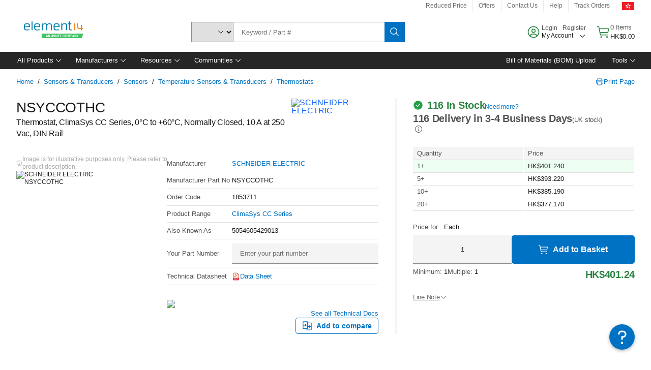

--- FILE ---
content_type: application/x-javascript;charset=utf-8
request_url: https://smetrics.element14.com/id?d_visid_ver=5.5.0&d_fieldgroup=A&mcorgid=106315F354E6D5430A4C98A4%40AdobeOrg&mid=92029522112785123885087982162851839951&ts=1768600592896
body_size: -41
content:
{"mid":"92029522112785123885087982162851839951"}

--- FILE ---
content_type: application/javascript
request_url: https://hk.element14.com/f62ny0pxdxiHM9aec-u6g5clb08/Ya1hwrrpSNtDmSEw/ODZq/IQN9amg/GAlYB
body_size: 157099
content:
(function(){if(typeof Array.prototype.entries!=='function'){Object.defineProperty(Array.prototype,'entries',{value:function(){var index=0;const array=this;return {next:function(){if(index<array.length){return {value:[index,array[index++]],done:false};}else{return {done:true};}},[Symbol.iterator]:function(){return this;}};},writable:true,configurable:true});}}());(function(){DB();VHv();I9v();var Jj=function(){M9=["N3\n%T[",";R\"/","%M\t)-4CiE R8\tGKW*<N/+,0US\x40",":DPS\n)8Z/","WS793N\":TzK\']",";\\$+TRM%","\"TZA*_!\x3f]KA4-&M#","j%%^J","t9\b%nb~q=\t\f`dwc,8qW$/2X +8[]H)X<ZVB3:!E\t=s`q\x00MtY\n\v","\nF4RD","AV!","$4S","7S\tE\x40Y38","\".0XZe R\b)[","U\"\\WC%89O","DEA6w)\\","FNX);8","E2>3X\'5CSW7"," Y\r\\J[\'8\x3fR","320%^[a2S8","%XR","]QB)\"","$14PBA\vT)\\pd\n","US!X\x40","\x000_XK0#^\x40D2l#S\"%8_S\x40dY\bl]IZf89%)4RB","\x3fS\x0027HFA","&)HFA","wZ\x40\r",".1\"EzK%R","7\"\x3f","\bKP[#\"\"","$ 4]SV%B#aKU*92T #P\x40M0O","\tb\x00+\"(FDM#^\x3fJLX\"%8Z/","%","BZLX!7Z","W%7>P\"W L$3318_Q0YZ.\b\x40X%#2Xg >_BE-X\tl\x40DD\'/\"X4c>DBW-RlNB.)vq3*\x3f\x00V%X)N","\f+D)\\DB/#8\x07P7,#EDE-BS","R# \"\\$..4BBE)F","Y\'8B","FE0^",")$K$&^DO!D","syP","9)50]_\x40\x07^>KQS4\t$O5","UV!W)%D\x40[#\"\"","#,2D[A*B","B)::","9^UO3W\f)\x40NJDf\b\x3fO$7>C","I","B\'B","n3","Y(>3\\>0%PBA\'^\"\x07M","!id\x00\"\t7\v:c#u\v\r!bbT#rF(Z`Q;{Odu9\\1 YAg\fwN/!\x40]e\r^$/4yp}\'w4+`d%>J3\bRwL3G2\r)Kj^1x)$9FCl\r\b_f~5|0.pG^\r(jJU\x07$!8\n2t^S\x07~<#iMA#t+&r~`\rU;Mmw/U\x07\vUe,A5!aFs.;u1 YNk\fw3/(\x40Rub^1/4ywm\';#`a%\r>J\'RdL3u2\n9Kd^1~|9$9FulY\r\b_~\x075v0\x00tYG^\r!(ilU$!~8\n2pb\\!~;oMA\t+&f~e\rU4$kmp/U\b\b\vxUf,A9#Fw.;u1 YAg\fu3/!\x40Ry\r^5/4ypm\'w;#`d%>J3\x07>RwL3[2\r)Kr^1~$9FOl\b_f~#5|$\x3f&pG\x07^\r(m|U\x07$!L8\n2f^S\x07~9iMA#t+&r~g\rU;$Qmw/\x00U\x07\vUe,A5!aFq.;u3s YAw\fw3/!\x40Ru\b9^1/;ywm\'g;#`go%\r>J7RfL3u2\b9Kdb>)|9$9Fulo\r\b_H~\x075j0\x00tG^\r%(ilU\r$!~8,2p^\\\v~;{MA\t+)f~e\rU2$kms/U\x07u\vxUb,A9\"aFw.;u1 YAg\ft/!\x40RO\r^\x3f/4yu\'w.4`ds~\n|1\t`We9\togu\"|9$`cl<L!ipr\x005v0p\\\td#/!jwl6\n\x40/4atu#w; \bbQ$|1`U#w9PODw9\'|1\r.YYe\v\x00\r!EhA+t1\tSoGu;\r#mG7\rY\x00%.]Sa}[\t$Jdg\x07|1aVWes;\r!csd\x07+|\t\n8x_mo$!idu65I$p]\x40\r;!idw$\x07Z1(\x07ueu(|\tPdg!\rP*\x006sfeQ;\r\reRq!|;(\\EQ;!io[=9|2*;=S[\x40tW6\t\"kdw-,X5pwe\nu(\bYdw\f\v2E\x00pu~/o3\r!bWxq\t~1\x00_UE}\x3f\r!ihX\r1|1,\rrwe\x07d)itQ\x07\r;p\x07rW^!N;iL}\r|=v+&pe|=(ZVw\x07\r|\x07&\npwg%L!Y`w\x07\rw3hLg\r_9!)Gtw\x07\r`h9wRm\'w9\r!ntn\f5e6UFGtp/\rnE\b4|!i`sew5#idu\'u1$scb=U\nUYBw-s2$-YSFwH;%idT\x3f|1:csgw9PAl_!T3,pew;\nOdu\"\\1\bl","EP6S8","-I`X\'.:X","6TBg+X)\\","J%Z","ddh","%$3^7>AfV+B/D","\fLV"," \tMKB","i%hMGR4% X0(_Ua<S9GW","#\\KW+)","5&\x3fUSV!DH","wzA#.2O1&#nSR%Z-M","\n>EUB","FE7B","<T[K6O","+F\"","+\\uW4-;X\"1"," <5[","4)\"nD",",6","\x3f\tR\x40","B45R","\rGKB.","n","tRC!*\b&\bs_#;3O","KWS\'83o4&%b_C*W\tE\x40Y38","%$7O13","WFG"," \x40","\'Y\"KQ_)\"","!^A","Y+70i","\r\"\'Pe4F)\buZ3+{T","&TT\x406_\f)nPX%+3_","-P","\r2R\"|rA0S8","\\","u.>9Pg4\\YP!>)CQY6l\x00T0&#","BBE6B.>KN_(+","V4Q",":\t[LT/ \x3fI\t70ES","\f%ZDB#","*&\']","\v","M","{E<_9\r\bFW* vN& :EM>SZ)K\x40S\")2","N\x00+*%","I47","W=[#\f","\x00/\"","n-\"U\"\"0$]B","|MSf%\"X&7>C\x40+S\tlGQ6>9K#&qP","+&HB&\x3fUSV!D","eYQ\'^\x3f:FQ","\x40+X","%X4,#uWP%","-&M. 0E_K*-IVU4%&I","S 0DDO#>~Inch-\x40FKS%8{x&!=TRZ+MaKnd.7x","\n-[","\"BBW","\x3f4ZPE2)2","b\\)]","GIY4\b3M/","F^#/=t\x0058VXE(E","GQ^#>","Q84MIS+)\"O\t&0USVY\b\r\\JF)\x3f\"","**\x3fEi","{E0^","#6<\\O","\x3f[","wrf","-\n|\\F#\x3fI&0:","h\b}","_WRS\b!","T$\'2nWW \\ [PB)<0U$\\UB(i","\n51","E\bB# 3P31(","4","V`L","_ 8","VSPB>O\x40c6(7I4","+#,|&1<B","F","%X3","B(Y>","W*<>\\"," 0]Uw=X$[LE<3X/\v0B^","w\n<\fMuW\x3f3I7","T\x40M\'S5>\tMKB\'8\x3fR54_B","(9\'XEM&_%QF^\'\"1X","IBS","%S","GHF\'>3|.\'","!]CC-X\t","qvM0S\b-GW","\"","Y","%W[","2/=","_AD","A#.=T1*\"XTM(_5\x40DX!)","14ECV*","sq>gK\x00",",$ESV_8\b","#\"#P5\"3]S","O$1EL%0](e","(-\x3fTUP","E>\tXuD)4/{(.CDK6E","J%[","%7B","^\x40D","U","!.+","8{QD/\"1","&0&","d",".>DEA1F","\x3fPF","DWb1ZZV_)\"","<$R( >]","T#&)TR`","ZS]\x07Y)","\"7]SI!XaA","/*$P137#","$,\f","MSZ","5&X551>C","-o&\x07a\bJHMjw\t","oa","UL!U.P"," Y9\rMKB 3P)7","XTV","\")0T\"#^FA6B","[WU","ZE*Q-\x07MV","4#XBE&Z","\bIWS\"\r$O>$WPA6","4O004C","R/\x3f&Q>","F3\x3f>","o )A","\"R6.;4U","%MGR4% X6\x3fFDE4F(",":\t[LT*)","\x3fw\x40E\v#2H\"","\"\'$RS","CW/ 3Y171AtE\']*","%PT","R#\"\x3fX","\\3*\'TsH![\"","%\fD\x40Q\' v^3 9WP0S<",">XIW%)","5Q\"-%ySM#^","G,D!gG\\",">_\x40K-U\x3f\x40DX!)2","F_L"," npk\x07c)","I+C\t)","3AI\x40#>:T/7qaZQ#3\"","t/+S","{.Pu","E\'U\x3fAG_*%\"D]\"54_BW","/EUZ#8\x3fR","J1","5\\\x40H","S4>9O","AV%F","%jbz(3_ #TX\x40!D>\x3fAKP)","ZE7","6TBr+_)","LE%;X27epUP-\x40","t-l\t","0%PBA","|Y\x401Z","YBP4\fUc","\n \\CY4!","FJX#","%N","}SWP~"];};var fl=function(){if(DT["Date"]["now"]&&typeof DT["Date"]["now"]()==='number'){return DT["Math"]["round"](DT["Date"]["now"]()/1000);}else{return DT["Math"]["round"](+new (DT["Date"])()/1000);}};var fR=function(zE,Lg){return zE!==Lg;};var mL=function(cW){var n9=['text','search','url','email','tel','number'];cW=cW["toLowerCase"]();if(n9["indexOf"](cW)!==-1)return 0;else if(cW==='password')return 1;else return 2;};var xN=function(){ZG=["+C","","6\n$\v","\x00C(A","8^P.5N","\vAIV \'$\x07]","6Y8O\x4051Y\n\t+\x40GM:$[3NP.7A","\bZBK1","(^-AA9V<\x07\x40MP=","(K>Fw37]bQP\'55\"\x40<A","\x40","#)B","E-*","^eJ\';\v*G2Cg(6[_AM","iy","QFS6\'","Sl)Sprf|]QeC f_]p","\x07CKQ 12.Z","9J(NP-M","#5N;\\PK\x3f10*","#;%K/IK06","x\b$\x07","F+AER:*G9",":\x00*","jXIDK","RP\\;","NK)>F\bRFS6","!*K",".YE$3c\n",">","DV^#","0$ZCW\'9\x079\f","kj]*5","<:\r.^/HW4","UK3","#5.A>XW","K\".","\'","a\b+$","j&.F\b\x00\\V","9O.Ys&,F+\\IO\'","/9\\\x3f\tEEK6\x00\t \f\x40","M2CB.*B","$ZLP&","!.\x07K/LP(*"," <-","9\\\x07","#|+","[]O< ",",v\tlv","\\^IC","QMZ= K\'\x00I5Y\t4=A","{70N^","/BP&,F\x00&RPZ","O/^A6[","\x3f\f\\<YK5x]\n\b_P:\'F%Z}LJg7MG",">_9`PM","k","TAK &","\x00A]z= \"\f]","AEQ","\x40\".F\f0RP^","R<./%\x07K/~G5=J\"","<HM(-V^HA","\x407]A","9HB&-C-_QZ","0\x00","QV^=0",".\x00I5Y","J\n","\x40AK&\t\x3fZ$]A\b>","r/","","F<^k06VVK*","2$\ng3kH.\x3fG","GLM<#","\\","3K","GKz\x3f1\v.\x07Z",">EA$3mVPM:75\"\x40<A","\x3f",":\'(*\'","\vRQS\'","(K\n","OV&.J","F4I\x40\"6","PP&7.\x07J","2$\nz4\x40A5",";G3YA5-_","GP=7\x07\x3f","/J\rGlV70%",";BV*\x07\\ZP",")","DA]8=\fC-BV&*V<AEX6","\f_oZ*","J8AA 9[\n","q\b[)BB.4C","_R&4","\x40Z%=.$K0BV>","\t_\x40L","A","G%HH=_","$HE5","G","\b;!\fM)\rc\"6J\x00\\Vb","\t^KI6.","B(JM)N","_\n\t\\VR2:.","}(-{tS&3K\"\x07","\vN","sK6","9XO)cp(5P^p=eS\"vmgE+W\'!A~eJ\x00+-_d8~Te","pEQ=;k\nO1A&xL\x07\x40^ t\x07k[3NP.7A"," \'","c\v","H\\77]\b","\x3f\x40{4\"","\f5(","\x07\'","H\n ZIZ);\b.&H;^A3","TPW","<\x07\'","A\x3f,]\x00rF\\8*Z\x3fHE3\fF\x07GER#",";DH\"","Vi28","W,1_","_EL\'9([)BT(+[;(","6q*HF#*Fl{\\;&","]\';\x07","\x40AR<\"","4=[.\x00AM]& ","5=","\\G","Q=i+j h-J^IR>9"," \fW","\'<%","J8NK#=z=27\\IO<:%","nQ4,\x40>AKM2.h(CG31\x408_H",":DR\"6","b26L]",">K/lC\"6[+\x00R","h5*","|\n\tZGZ; \f\\HC.+[\x00ZKQ",">GAM","\tWQ\\\'","\'\f|8L\x40\"*","WZ= ",";\b\\.Hb+7N","NL\';","q8C","\b7RTK&&^-BV3=K<]ES","Y/Y","6q.HH\"6F+VR^\x3f!\x07\x3f\f",".w","G\tx{","M2\x40T+=[\n","d","4<\vUXb,\bIHpT",":HP=NVEK\x07=\v.Z<\x40T","DA]7&=\f\\","G>B",">=N4qMM\'<","DJ17D\n","p0\x40Ph2 9*A3KM55","`LP0\x3f*K}kH&+G","#).bCB(","W01","\"o/_E>","x\"\v","[PK#\'\\","\'9\x00^)","\x40.+_[aI6:","8K>DE+G\t7\\QQ\'","\b\x00{A^788l/BS4=]+\x00R","+K\n","27.K/BI\",J","TM< \t\x3f^8","M#","=B","QQ","$7AGsV=0\t<","\x07FWO6:.\r})LV3",".A1[A","C\n\x00VV|<!\b\x3f","<Ji","1\\;VKJ\'e\'(G+H","FMS7\t8j<YE","G+=N/^AP& ","0H\x40.9k\n\rPAL","G^\'7\x07M","+lSZ10\"K/rW$*F+UQQ0","\x00l\x40V ","\b","E\x00","TJ188","0K]8CW(*p\v\x00R","W/9]\n5AV^*-K/","9HH3","29Z",",L",")\fZ<","-A0LM)\nJ\x40P","","^#$+\"\x07A/{A5+F\x00",";G\t7\\\x40Z ","EEV\x3f/F","VUJ6\'\fJ4Lo\"!|\b\x00VI~078","\fJ","RZ=0\t9","aDJ.,\x00Q","|\tnt\"=],]A\\\'=\t%","H\n6RPK6&"];};var bj=function(qN,cS){return qN&cS;};var bn=function(VS,mG){return VS<mG;};var MS=function Rn(WS,A4){'use strict';var vE=Rn;switch(WS){case OK:{var Mx={};var sd={};Ql.push(BV);try{var sg=Ql.length;var c9=jj([]);var b8=new (DT[KL(typeof m9()[qd(tV)],'undefined')?m9()[qd(tV)](Iz,SS,W9,Kq):m9()[qd(Eq)](ld,S9,wd,GV)])(j9,j9)[KL(typeof zj()[UN(md)],'undefined')?zj()[UN(rj)].call(null,zg,Q4):zj()[UN(gW)](kR,jg)](p4()[H8(hz)].call(null,kN,Px));var GG=b8[cq()[rd(R8)](UR,jR,VL)](zj()[UN(Ex)].apply(null,[Il,fd]));var l8=b8[zj()[UN(S8)](jR,NR)](GG[DS()[PS(Zx)].call(null,sR,Z9,IN,jN)]);var sG=b8[zj()[UN(S8)].call(null,jR,NR)](GG[cj()[HR(XS)](Fj,xd)]);Mx=F9(wX,[p4()[H8(Cj)](F8,G8),l8,DS()[PS(pG)](Ox,m8,x8,CE),sG]);var U9=new (DT[m9()[qd(Eq)].apply(null,[ld,S9,wd,Ln])])(j9,j9)[zj()[UN(gW)].call(null,kR,jg)](cj()[HR(zV)].apply(null,[Xx,Xd]));var Zn=U9[cq()[rd(R8)](UR,Od,VL)](zj()[UN(Ex)].apply(null,[Il,fd]));var G4=U9[zj()[UN(S8)].call(null,jR,NR)](Zn[KL(typeof DS()[PS(Qn)],hj([],[][[]]))?DS()[PS(J8)](VG,qS,tj,k9):DS()[PS(Zx)].apply(null,[dg,Z9,IN,jN])]);var G9=U9[zj()[UN(S8)](jR,NR)](Zn[cj()[HR(XS)](Fj,xd)]);sd=F9(wX,[cq()[rd(lN)](sN,jj(jj(tV)),dS),G4,zj()[UN(Fj)].apply(null,[T4,dE]),G9]);}finally{Ql.splice(rL(sg,tV),Infinity,BV);var w9;return w9=F9(wX,[cj()[HR(BR)](VG,YR),Mx[p4()[H8(Cj)](F8,G8)]||null,Cd()[nq(LL)].apply(null,[rB,jj(jj({})),Dd,Wg,kN]),Mx[DS()[PS(pG)](Zx,m8,x8,CE)]||null,cj()[HR(tq)](Eq,Tg),sd[fR(typeof cq()[rd(GV)],hj([],[][[]]))?cq()[rd(lN)](sN,rn,dS):cq()[rd(tV)](ll,Qd,HG)]||null,zj()[UN(dq)].call(null,hz,tG),sd[zj()[UN(Fj)].call(null,T4,dE)]||null]),Ql.pop(),w9;}Ql.pop();}break;case OF:{Ql.push(hx);try{var KG=Ql.length;var FW=jj(jj(Gw));var Zd=hj(hj(hj(hj(hj(hj(hj(hj(hj(hj(hj(hj(hj(hj(hj(hj(hj(hj(hj(hj(hj(hj(hj(hj(DT[cj()[HR(Kq)].apply(null,[L8,Dl])](DT[cj()[HR(tn)].apply(null,[I4,hG])][cj()[HR(fE)].apply(null,[tV,KV])]),VE(DT[KL(typeof cj()[HR(Bj)],'undefined')?cj()[HR(gN)].call(null,pN,RG):cj()[HR(Kq)](L8,Dl)](DT[cj()[HR(tn)](I4,hG)][p4()[H8(nl)].apply(null,[LG,sj])]),KN[tV])),VE(DT[cj()[HR(Kq)].apply(null,[L8,Dl])](DT[cj()[HR(tn)](I4,hG)][cj()[HR(nl)](Vq,CW)]),cE)),VE(DT[cj()[HR(Kq)](L8,Dl)](DT[cj()[HR(tn)].call(null,I4,hG)][cj()[HR(FE)].call(null,zS,zW)]),KN[lV])),VE(DT[cj()[HR(Kq)](L8,Dl)](DT[zj()[UN(kN)](C4,Id)][p4()[H8(Wg)](J8,On)]),KN[Zx])),VE(DT[cj()[HR(Kq)](L8,Dl)](DT[fR(typeof cj()[HR(Zx)],hj([],[][[]]))?cj()[HR(tn)].apply(null,[I4,hG]):cj()[HR(gN)](nN,TN)][cq()[rd(US)].apply(null,[S9,Zx,Pl])]),KR)),VE(DT[cj()[HR(Kq)].call(null,L8,Dl)](DT[cj()[HR(tn)].apply(null,[I4,hG])][zj()[UN(pn)](F4,Qq)]),gN)),VE(DT[cj()[HR(Kq)](L8,Dl)](DT[cj()[HR(tn)].call(null,I4,hG)][cj()[HR(GS)](cE,Jx)]),KN[Qd])),VE(DT[cj()[HR(Kq)].apply(null,[L8,Dl])](DT[KL(typeof cj()[HR(tL)],hj('',[][[]]))?cj()[HR(gN)].call(null,CS,M4):cj()[HR(tn)](I4,hG)][p4()[H8(Jn)].call(null,Wx,xj)]),CE)),VE(DT[cj()[HR(Kq)](L8,Dl)](DT[cj()[HR(tn)](I4,hG)][zj()[UN(F8)].apply(null,[PV,IG])]),Sj)),VE(DT[cj()[HR(Kq)].call(null,L8,Dl)](DT[cj()[HR(tn)].apply(null,[I4,hG])][cq()[rd(Wx)].apply(null,[ml,jj(tV),nl])]),P8)),VE(DT[fR(typeof cj()[HR(nl)],'undefined')?cj()[HR(Kq)](L8,Dl):cj()[HR(gN)].apply(null,[dx,Tj])](DT[cj()[HR(tn)](I4,hG)][KL(typeof cq()[rd(C4)],'undefined')?cq()[rd(tV)](Kl,LL,B8):cq()[rd(Bl)].call(null,E4,jV,lE)]),lF[KL(typeof p4()[H8(gn)],hj('',[][[]]))?p4()[H8(Sj)].call(null,dj,R9):p4()[H8(fE)](Fj,tR)]())),VE(DT[cj()[HR(Kq)](L8,Dl)](DT[cj()[HR(tn)](I4,hG)][cj()[HR(qR)].call(null,I8,dW)]),lV)),VE(DT[cj()[HR(Kq)](L8,Dl)](DT[cj()[HR(tn)](I4,hG)][fR(typeof cq()[rd(qg)],'undefined')?cq()[rd(Dl)].call(null,W8,nN,BV):cq()[rd(tV)].apply(null,[E9,jj(jj(j9)),GL])]),tL)),VE(DT[fR(typeof cj()[HR(TG)],'undefined')?cj()[HR(Kq)].call(null,L8,Dl):cj()[HR(gN)](L9,Td)](DT[cj()[HR(tn)](I4,hG)][p4()[H8(Ol)].call(null,KR,mq)]),WL)),VE(DT[cj()[HR(Kq)](L8,Dl)](DT[fR(typeof cj()[HR(sR)],hj([],[][[]]))?cj()[HR(tn)].call(null,I4,hG):cj()[HR(gN)](L4,fg)][DS()[PS(Qg)].apply(null,[LV,Il,ld,Eq])]),S9)),VE(DT[fR(typeof cj()[HR(pj)],'undefined')?cj()[HR(Kq)].call(null,L8,Dl):cj()[HR(gN)].apply(null,[zL,CN])](DT[fR(typeof cj()[HR(Wx)],hj([],[][[]]))?cj()[HR(tn)](I4,hG):cj()[HR(gN)](Xl,m4)][p4()[H8(qR)](ln,Jx)]),KN[UV])),VE(DT[cj()[HR(Kq)](L8,Dl)](DT[cj()[HR(tn)](I4,hG)][zj()[UN(NV)].apply(null,[rj,Gd])]),KN[Qg])),VE(DT[fR(typeof cj()[HR(W8)],hj([],[][[]]))?cj()[HR(Kq)].call(null,L8,Dl):cj()[HR(gN)].apply(null,[PE,Hn])](DT[cj()[HR(tn)](I4,hG)][cq()[rd(kS)](Pb,pb,Qb)]),wJ)),VE(DT[cj()[HR(Kq)](L8,Dl)](DT[cj()[HR(tn)](I4,hG)][KL(typeof cq()[rd(rk)],'undefined')?cq()[rd(tV)](JQ,rj,A2):cq()[rd(TG)](GY,XO,hL)]),GV)),VE(DT[cj()[HR(Kq)](L8,Dl)](DT[cj()[HR(tn)](I4,hG)][cq()[rd(ss)](Vq,rn,CS)]),Qn)),VE(DT[cj()[HR(Kq)].apply(null,[L8,Dl])](DT[cj()[HR(tn)].call(null,I4,hG)][cq()[rd(ml)](PL,jj(jj(tV)),m8)]),jN)),VE(DT[fR(typeof cj()[HR(KM)],hj([],[][[]]))?cj()[HR(Kq)].call(null,L8,Dl):cj()[HR(gN)](Fs,Hn)](DT[cj()[HR(tn)](I4,hG)][p4()[H8(I8)].call(null,xY,Bb)]),Yk)),VE(DT[cj()[HR(Kq)](L8,Dl)](DT[bs()[VJ(rj)].apply(null,[gN,I8,TD,Ck,xY])][p4()[H8(P8)].apply(null,[kR,HJ])]),lF[KL(typeof p4()[H8(FE)],hj([],[][[]]))?p4()[H8(Sj)](KQ,np):p4()[H8(AD)].apply(null,[wO,J9])]())),VE(DT[cj()[HR(Kq)](L8,Dl)](DT[zj()[UN(kN)](C4,Id)][p4()[H8(pO)](Qg,AZ)]),XD));var EA;return Ql.pop(),EA=Zd,EA;}catch(T2){Ql.splice(rL(KG,tV),Infinity,hx);var Gk;return Ql.pop(),Gk=j9,Gk;}Ql.pop();}break;case R0:{var c5=A4[Gw];var BJ=A4[Km];Ql.push(mb);if(MQ(BJ,null)||U5(BJ,c5[p4()[H8(j9)](gC,rC)]))BJ=c5[p4()[H8(j9)].apply(null,[gC,rC])];for(var R3=j9,lk=new (DT[cq()[rd(kN)].call(null,XO,J8,rl)])(BJ);bn(R3,BJ);R3++)lk[R3]=c5[R3];var WO;return Ql.pop(),WO=lk,WO;}break;case MB:{var nA=A4[Gw];Ql.push(Jh);var PZ=cq()[rd(KR)](CE,Ah,Kb);var nO=p4()[H8(pn)](MY,H3);var jO=j9;var QJ=nA[cq()[rd(sC)](Wx,PL,jp)]();while(bn(jO,QJ[p4()[H8(j9)](gC,cY)])){if(Db(nO[m9()[qd(jN)].call(null,nN,DA,tA,jR)](QJ[zj()[UN(CE)](hY,sb)](jO)),lF[p4()[H8(wJ)](GZ,sD)]())||Db(nO[m9()[qd(jN)](nN,DA,tA,xM)](QJ[zj()[UN(CE)](hY,sb)](hj(jO,KN[tV]))),j9)){PZ+=KN[tV];}else{PZ+=KN[DA];}jO=hj(jO,KN[GV]);}var fL;return Ql.pop(),fL=PZ,fL;}break;case kH:{var UM=A4[Gw];Ql.push(YY);var V3=UM[bs()[VJ(pb)].apply(null,[J8,bO,Ln,jV,qh])](function(D2){return Rn.apply(this,[rr,arguments]);});var xh;return xh=V3[p4()[H8(jN)](ml,YS)](cj()[HR(r3)](KC,Fn)),Ql.pop(),xh;}break;case QK:{var B2=A4[Gw];var rZ=A4[Km];Ql.push(tR);var bb=MQ(null,B2)?null:ED(nY()[DM(j9)](h8,Sj,GY,Sj),typeof DT[fR(typeof cj()[HR(dg)],hj([],[][[]]))?cj()[HR(tL)](qk,ZE):cj()[HR(gN)](jJ,zV)])&&B2[DT[KL(typeof cj()[HR(FZ)],hj([],[][[]]))?cj()[HR(gN)](RC,x5):cj()[HR(tL)](qk,ZE)][Cd()[nq(WL)](Ph,WL,cE,gC,CE)]]||B2[fR(typeof zj()[UN(FE)],hj([],[][[]]))?zj()[UN(rn)].call(null,KC,ZE):zj()[UN(rj)].call(null,Vh,ND)];if(ED(null,bb)){var AL,pM,LM,jh,zh=[],gQ=jj(j9),PM=jj(tV);try{var WD=Ql.length;var TO=jj(jj(Gw));if(LM=(bb=bb.call(B2))[cj()[HR(Ik)](tL,Ej)],KL(j9,rZ)){if(fR(DT[cj()[HR(lV)](r3,nn)](bb),bb)){TO=jj(Gw);return;}gQ=jj(KN[tV]);}else for(;jj(gQ=(AL=LM.call(bb))[zj()[UN(xM)].call(null,gW,nS)])&&(zh[zj()[UN(P8)].call(null,kS,Tl)](AL[cj()[HR(WL)](M3,QV)]),fR(zh[KL(typeof p4()[H8(GC)],hj([],[][[]]))?p4()[H8(Sj)].call(null,ld,JM):p4()[H8(j9)].call(null,gC,Pp)],rZ));gQ=jj(j9));}catch(tf){PM=jj(j9),pM=tf;}finally{Ql.splice(rL(WD,tV),Infinity,tR);try{var Lk=Ql.length;var CQ=jj([]);if(jj(gQ)&&ED(null,bb[zj()[UN(Qg)](L8,gB)])&&(jh=bb[zj()[UN(Qg)](L8,gB)](),fR(DT[cj()[HR(lV)](r3,nn)](jh),jh))){CQ=jj(jj([]));return;}}finally{Ql.splice(rL(Lk,tV),Infinity,tR);if(CQ){Ql.pop();}if(PM)throw pM;}if(TO){Ql.pop();}}var Ib;return Ql.pop(),Ib=zh,Ib;}Ql.pop();}break;case xw:{Ql.push(Hp);DT[zj()[UN(lV)](Od,Xl)][cq()[rd(tq)](HC,S9,YJ)](cq()[rd(rD)](Kp,jj(jj(j9)),Nn),function(dQ){return Rn.apply(this,[Hz,arguments]);});Ql.pop();}break;case Bz:{Ql.push(tL);var fQ=DT[cq()[rd(CE)](m4,jj([]),X3)][cq()[rd(tq)].apply(null,[HC,jj([]),lM])]?tV:j9;var JY=DT[cq()[rd(CE)](m4,Od,X3)][fR(typeof cj()[HR(j9)],hj([],[][[]]))?cj()[HR(Bl)].apply(null,[QQ,rs]):cj()[HR(gN)](v5,DZ)]?tV:j9;var I3=DT[cq()[rd(CE)](m4,tL,X3)][p4()[H8(dZ)](tb,x2)]?KN[tV]:j9;var Wk=DT[fR(typeof cq()[rd(lV)],hj('',[][[]]))?cq()[rd(CE)](m4,PL,X3):cq()[rd(tV)](JA,Jn,gO)][cj()[HR(Dl)].call(null,LV,df)]?tV:KN[DA];var S5=DT[cq()[rd(CE)].call(null,m4,VG,X3)][zj()[UN(E4)](sh,Ws)]?tV:KN[DA];var Yb=DT[cq()[rd(CE)].call(null,m4,jj(jj([])),X3)][DS()[PS(nN)](kN,nC,Ps,VG)]?KN[tV]:j9;var UQ=DT[cq()[rd(CE)](m4,CE,X3)][zj()[UN(fY)].call(null,hx,YD)]?tV:j9;var E3=DT[cq()[rd(CE)].call(null,m4,Dd,X3)][cq()[rd(wQ)](j9,tV,tZ)]?tV:j9;var LY=DT[cq()[rd(CE)].call(null,m4,Jn,X3)][DS()[PS(LL)](dg,Nf,OA,gN)]?tV:j9;var Ks=DT[fR(typeof p4()[H8(NV)],'undefined')?p4()[H8(rD)](m4,P2):p4()[H8(Sj)](cD,AJ)][p4()[H8(J8)](RZ,X3)].bind?tV:j9;var RD=DT[cq()[rd(CE)](m4,Qg,X3)][KL(typeof bs()[VJ(Eq)],hj(cq()[rd(KR)](CE,jj(jj([])),s5),[][[]]))?bs()[VJ(DA)].apply(null,[hY,Ox,LV,LQ,rn]):bs()[VJ(hZ)](gN,Ox,Sp,jN,zk)]?tV:j9;var EZ=DT[cq()[rd(CE)](m4,pb,X3)][cj()[HR(kS)].apply(null,[Ik,NV])]?tV:j9;var O2;var D5;try{var Hs=Ql.length;var q2=jj(jj(Gw));O2=DT[cq()[rd(CE)](m4,Sp,X3)][Cd()[nq(BO)](rb,LQ,dg,VM,P8)]?tV:j9;}catch(PC){Ql.splice(rL(Hs,tV),Infinity,tL);O2=j9;}try{var rQ=Ql.length;var t5=jj({});D5=DT[fR(typeof cq()[rd(qb)],'undefined')?cq()[rd(CE)](m4,qg,X3):cq()[rd(tV)].apply(null,[nf,jj({}),pG])][KL(typeof zj()[UN(M3)],hj([],[][[]]))?zj()[UN(rj)](kL,Ck):zj()[UN(TZ)](W8,zY)]?tV:j9;}catch(G3){Ql.splice(rL(rQ,tV),Infinity,tL);D5=j9;}var mM;return mM=hj(hj(hj(hj(hj(hj(hj(hj(hj(hj(hj(hj(hj(fQ,VE(JY,tV)),VE(I3,cE)),VE(Wk,KN[lV])),VE(S5,rj)),VE(Yb,lF[p4()[H8(xC)](Qd,Bf)]())),VE(UQ,gN)),VE(E3,KN[Qd])),VE(O2,CE)),VE(D5,Sj)),VE(LY,P8)),VE(Ks,KN[Ln])),VE(RD,lV)),VE(EZ,tL)),Ql.pop(),mM;}break;case EX:{var cs;var Is;Ql.push(rf);var PD;for(cs=j9;bn(cs,A4[p4()[H8(j9)](gC,p3)]);cs+=tV){PD=A4[cs];}Is=PD[p4()[H8(XZ)](jV,Rx)]();if(DT[cq()[rd(CE)].call(null,m4,PL,Jd)].bmak[cj()[HR(tb)].apply(null,[JZ,YE])][Is]){DT[cq()[rd(CE)](m4,gN,Jd)].bmak[cj()[HR(tb)].apply(null,[JZ,YE])][Is].apply(DT[cq()[rd(CE)](m4,CE,Jd)].bmak[cj()[HR(tb)].apply(null,[JZ,YE])],PD);}Ql.pop();}break;case Hz:{var dQ=A4[Gw];Ql.push(Rs);if(KL([cq()[rd(ld)](Jb,Xk,mD),p4()[H8(M3)](xM,Hx),cq()[rd(M3)](LL,P8,jb)][m9()[qd(jN)](nN,DA,Xh,Eq)](dQ[DS()[PS(Yk)](GS,SC,DQ,gN)][Cd()[nq(pb)](SC,bh,LV,Fp,DA)]),Rk(tV))){Ql.pop();return;}DT[zj()[UN(m4)].call(null,lV,qZ)](function(){Ql.push(cD);var hh=jj({});try{var KO=Ql.length;var wh=jj(Km);if(jj(hh)&&dQ[DS()[PS(Yk)](Eq,TE,DQ,gN)]&&(dQ[DS()[PS(Yk)](rk,TE,DQ,gN)][cj()[HR(H5)](XO,Ax)](cq()[rd(U3)](GC,V2,d6))||dQ[DS()[PS(Yk)].apply(null,[TD,TE,DQ,gN])][cj()[HR(H5)](XO,Ax)](p4()[H8(U3)](JZ,v8)))){hh=jj(Gw);}}catch(j2){Ql.splice(rL(KO,tV),Infinity,cD);dQ[DS()[PS(Yk)](P8,TE,DQ,gN)][fR(typeof p4()[H8(tV)],hj('',[][[]]))?p4()[H8(zJ)].apply(null,[qb,rR]):p4()[H8(Sj)](wD,Ms)](new (DT[zj()[UN(fb)](GV,SW)])(zj()[UN(UR)](pQ,VN),F9(wX,[p4()[H8(Kp)].call(null,S9,vg),jj(jj({})),DS()[PS(UV)].call(null,Yk,H9,F8,P8),jj([]),m9()[qd(LL)](gn,CE,H9,WL),jj(jj({}))])));}if(jj(hh)&&KL(dQ[zj()[UN(BQ)](pb,IE)],cq()[rd(zJ)](dg,jj(j9),Xj))){hh=jj(jj({}));}if(hh){dQ[DS()[PS(Yk)](nC,TE,DQ,gN)][p4()[H8(zJ)](qb,rR)](new (DT[fR(typeof zj()[UN(bA)],hj('',[][[]]))?zj()[UN(fb)](GV,SW):zj()[UN(rj)](qD,bO)])(cq()[rd(Kp)](zk,jj(tV),RW),F9(wX,[p4()[H8(Kp)](S9,vg),jj(jj([])),fR(typeof DS()[PS(FZ)],hj(cq()[rd(KR)].apply(null,[CE,jj({}),UK]),[][[]]))?DS()[PS(UV)](Sp,H9,F8,P8):DS()[PS(J8)](pb,IZ,Hk,W2),jj({}),m9()[qd(LL)].call(null,gn,CE,H9,cE),jj(jj({}))])));}Ql.pop();},lF[fR(typeof p4()[H8(dq)],hj('',[][[]]))?p4()[H8(wJ)].call(null,GZ,V5):p4()[H8(Sj)](LA,TQ)]());Ql.pop();}break;case rr:{var D2=A4[Gw];var j3;Ql.push(xj);return j3=DT[cj()[HR(lV)].call(null,r3,NE)][cq()[rd(rn)](Dl,jj(jj([])),Vd)](D2)[bs()[VJ(pb)](J8,zC,tV,jj(jj([])),qh)](function(sO){return D2[sO];})[j9],Ql.pop(),j3;}break;case xr:{Ql.push(xC);throw new (DT[zj()[UN(XD)].apply(null,[HQ,ME])])(Cd()[nq(Zx)](x8,TG,Ah,gN,dD));}break;case Jt:{var gh=A4[Gw];Ql.push(Zk);if(DT[cq()[rd(kN)](XO,Ox,rG)][KL(typeof p4()[H8(gW)],'undefined')?p4()[H8(Sj)].call(null,qs,Zh):p4()[H8(S8)].apply(null,[E4,U4])](gh)){var NY;return Ql.pop(),NY=gh,NY;}Ql.pop();}break;}};var KL=function(dk,YQ){return dk===YQ;};var L3=function(Bh){if(Bh===undefined||Bh==null){return 0;}var jY=Bh["toLowerCase"]()["replace"](/[^0-9]+/gi,'');return jY["length"];};var Qk=function(){return ["\x6c\x65\x6e\x67\x74\x68","\x41\x72\x72\x61\x79","\x63\x6f\x6e\x73\x74\x72\x75\x63\x74\x6f\x72","\x6e\x75\x6d\x62\x65\x72"];};var cf=function(ws,s2){return ws>>s2;};var zO=function(){return g5.apply(this,[I0,arguments]);};var M2=function(UC){if(UC===undefined||UC==null){return 0;}var cb=UC["toLowerCase"]()["replace"](/[^a-z]+/gi,'');return cb["length"];};var xk=function(){UY=["\x6c\x65\x6e\x67\x74\x68","\x41\x72\x72\x61\x79","\x63\x6f\x6e\x73\x74\x72\x75\x63\x74\x6f\x72","\x6e\x75\x6d\x62\x65\x72"];};var jj=function(QO){return !QO;};var AQ=function(){kO=["\x6c\x65\x6e\x67\x74\x68","\x41\x72\x72\x61\x79","\x63\x6f\x6e\x73\x74\x72\x75\x63\x74\x6f\x72","\x6e\x75\x6d\x62\x65\x72"];};var sY=function(){return KA.apply(this,[qv,arguments]);};var Sh=function(pD){var hC=pD[0]-pD[1];var T3=pD[2]-pD[3];var As=pD[4]-pD[5];var Vs=DT["Math"]["sqrt"](hC*hC+T3*T3+As*As);return DT["Math"]["floor"](Vs);};var hj=function(vh,Mp){return vh+Mp;};var WZ=function(nh){var c3=nh%4;if(c3===2)c3=3;var m3=42+c3;var c2;if(m3===42){c2=function vM(TC,GO){return TC*GO;};}else if(m3===43){c2=function XM(ZA,UJ){return ZA+UJ;};}else{c2=function HY(bY,J2){return bY-J2;};}return c2;};var Th=function(){var gJ;if(typeof DT["window"]["XMLHttpRequest"]!=='undefined'){gJ=new (DT["window"]["XMLHttpRequest"])();}else if(typeof DT["window"]["XDomainRequest"]!=='undefined'){gJ=new (DT["window"]["XDomainRequest"])();gJ["onload"]=function(){this["readyState"]=4;if(this["onreadystatechange"] instanceof DT["Function"])this["onreadystatechange"]();};}else{gJ=new (DT["window"]["ActiveXObject"])('Microsoft.XMLHTTP');}if(typeof gJ["withCredentials"]!=='undefined'){gJ["withCredentials"]=true;}return gJ;};var FD=function(cO,PY){return cO>>>PY|cO<<32-PY;};var Cs=function(j5){return DT["Math"]["floor"](DT["Math"]["random"]()*j5["length"]);};var hJ=function(){return VD.apply(this,[Hm,arguments]);};var cC=function FC(mZ,lh){'use strict';var vp=FC;switch(mZ){case Ir:{Ql.push(WQ);var BM=KL(typeof m9()[qd(Yk)],'undefined')?m9()[qd(tV)](H5,wQ,YC,md):m9()[qd(wJ)].call(null,Qg,cE,OL,nN);try{var mC=Ql.length;var lQ=jj(jj(Gw));BM=fR(typeof DT[fR(typeof cq()[rd(WL)],'undefined')?cq()[rd(hx)](wJ,j9,hN):cq()[rd(tV)](sD,Ck,Rh)],nY()[DM(j9)](m8,Sj,LL,Sj))?cq()[rd(J8)](hp,XD,sV):p4()[H8(DA)](Vq,fG);}catch(gD){Ql.splice(rL(mC,tV),Infinity,WQ);BM=fR(typeof zj()[UN(QQ)],hj('',[][[]]))?zj()[UN(PL)].call(null,fb,bq):zj()[UN(rj)](kJ,MM);}var ZQ;return Ql.pop(),ZQ=BM,ZQ;}break;case Jt:{Ql.push(AY);var RJ=m9()[qd(wJ)].apply(null,[Qg,cE,zC,tL]);try{var lZ=Ql.length;var sJ=jj(jj(Gw));RJ=DT[zj()[UN(M3)](FZ,ks)][p4()[H8(J8)].call(null,RZ,hd)][p4()[H8(S9)].call(null,dg,jq)](p4()[H8(H5)].call(null,Ln,Y8))?cq()[rd(J8)].apply(null,[hp,jV,MG]):p4()[H8(DA)].call(null,Vq,wd);}catch(CL){Ql.splice(rL(lZ,tV),Infinity,AY);RJ=zj()[UN(PL)](fb,Q9);}var Wf;return Ql.pop(),Wf=RJ,Wf;}break;case Hz:{Ql.push(xM);var IY=m9()[qd(wJ)](Qg,cE,J3,bh);try{var z5=Ql.length;var tC=jj([]);IY=fR(typeof DT[fR(typeof cq()[rd(bh)],hj([],[][[]]))?cq()[rd(gW)](rD,XO,DD):cq()[rd(tV)](Sj,jj(jj(tV)),O3)],nY()[DM(j9)](I4,Sj,jV,Sj))?KL(typeof cq()[rd(QC)],'undefined')?cq()[rd(tV)].apply(null,[rY,KR,bM]):cq()[rd(J8)].call(null,hp,W3,D3):p4()[H8(DA)].apply(null,[Vq,Op]);}catch(gf){Ql.splice(rL(z5,tV),Infinity,xM);IY=zj()[UN(PL)](fb,LA);}var Uf;return Ql.pop(),Uf=IY,Uf;}break;case OH:{Ql.push(vs);var jM=Nb(Cd()[nq(qk)](Lb,QC,NZ,Dl,lV),DT[cq()[rd(CE)].apply(null,[m4,rk,Pq])])||U5(DT[cj()[HR(tn)].apply(null,[I4,kp])][cj()[HR(Nf)].apply(null,[M5,cp])],j9)||U5(DT[cj()[HR(tn)].call(null,I4,kp)][DS()[PS(PL)](TD,p2,lM,pQ)],j9);var qp=DT[cq()[rd(CE)].apply(null,[m4,ld,Pq])][zj()[UN(U3)](KR,XJ)](cq()[rd(Ex)](qb,jj(jj([])),NC))[cj()[HR(H5)](XO,NR)];var MD=DT[cq()[rd(CE)](m4,Zx,Pq)][zj()[UN(U3)](KR,XJ)](cq()[rd(S8)].apply(null,[H5,dg,zA]))[cj()[HR(H5)].apply(null,[XO,NR])];var CY=DT[cq()[rd(CE)](m4,zY,Pq)][zj()[UN(U3)].apply(null,[KR,XJ])](KL(typeof zj()[UN(MY)],hj('',[][[]]))?zj()[UN(rj)].call(null,OC,B5):zj()[UN(zJ)](pG,Yt))[cj()[HR(H5)](XO,NR)];var YZ;return YZ=cq()[rd(KR)](CE,jj(j9),nQ)[p4()[H8(pb)](bA,Kk)](jM?fR(typeof cq()[rd(LO)],hj([],[][[]]))?cq()[rd(J8)](hp,KR,x4):cq()[rd(tV)](JL,sR,A5):p4()[H8(DA)](Vq,kC),cj()[HR(r3)](KC,gL))[p4()[H8(pb)](bA,Kk)](qp?cq()[rd(J8)](hp,FZ,x4):KL(typeof p4()[H8(JZ)],hj([],[][[]]))?p4()[H8(Sj)](qJ,qR):p4()[H8(DA)](Vq,kC),cj()[HR(r3)](KC,gL))[KL(typeof p4()[H8(r5)],hj([],[][[]]))?p4()[H8(Sj)].apply(null,[lb,zL]):p4()[H8(pb)](bA,Kk)](MD?cq()[rd(J8)](hp,bh,x4):fR(typeof p4()[H8(LO)],'undefined')?p4()[H8(DA)](Vq,kC):p4()[H8(Sj)](md,IO),cj()[HR(r3)].apply(null,[KC,gL]))[p4()[H8(pb)].call(null,bA,Kk)](CY?cq()[rd(J8)].call(null,hp,J3,x4):p4()[H8(DA)].call(null,Vq,kC)),Ql.pop(),YZ;}break;case wX:{Ql.push(KC);try{var jC=Ql.length;var kh=jj(Km);var MO=j9;var FJ=DT[KL(typeof cj()[HR(zY)],hj([],[][[]]))?cj()[HR(gN)](Ns,dO):cj()[HR(lV)](r3,ks)][cj()[HR(sN)].apply(null,[FZ,Wx])](DT[zj()[UN(lV)](Od,Zh)],KL(typeof zj()[UN(dg)],'undefined')?zj()[UN(rj)](Gh,Kq):zj()[UN(hx)](hZ,J9));if(FJ){MO++;if(FJ[cj()[HR(WL)].apply(null,[M3,QY])]){FJ=FJ[cj()[HR(WL)].apply(null,[M3,QY])];MO+=hj(VE(FJ[p4()[H8(j9)](gC,AD)]&&KL(FJ[p4()[H8(j9)](gC,AD)],tV),tV),VE(FJ[zj()[UN(Zx)].apply(null,[W5,Z9])]&&KL(FJ[zj()[UN(Zx)](W5,Z9)],zj()[UN(hx)].call(null,hZ,J9)),cE));}}var pA;return pA=MO[zj()[UN(kR)](YA,sM)](),Ql.pop(),pA;}catch(wA){Ql.splice(rL(jC,tV),Infinity,KC);var SO;return SO=fR(typeof m9()[qd(KR)],'undefined')?m9()[qd(wJ)].apply(null,[Qg,cE,kS,Jn]):m9()[qd(tV)](xs,Pl,GJ,nC),Ql.pop(),SO;}Ql.pop();}break;case R0:{var cQ=lh[Gw];Ql.push(mh);var vQ;return vQ=DT[cj()[HR(lV)](r3,KS)][cj()[HR(sN)].call(null,FZ,Hf)](DT[cj()[HR(tn)](I4,h8)][nY()[DM(kN)](Hh,kR,QC,Sj)],cQ),Ql.pop(),vQ;}break;case WU:{Ql.push(BZ);var Wb=function(cQ){return FC.apply(this,[R0,arguments]);};var Q5=[zj()[UN(dA)](QM,g8),cq()[rd(Bb)](Eq,jj({}),bE)];var Tk=Q5[bs()[VJ(pb)](J8,Wp,Qd,DA,qh)](function(I2){Ql.push(IJ);var fZ=Wb(I2);if(jj(jj(fZ))&&jj(jj(fZ[m9()[qd(j9)](OZ,J8,MN,xY)]))&&jj(jj(fZ[m9()[qd(j9)].call(null,OZ,J8,MN,zZ)][zj()[UN(kR)](YA,Z4)]))){fZ=fZ[KL(typeof m9()[qd(S9)],'undefined')?m9()[qd(tV)](Td,L4,OA,gn):m9()[qd(j9)].apply(null,[OZ,J8,MN,bA])][zj()[UN(kR)].apply(null,[YA,Z4])]();var AM=hj(KL(fZ[m9()[qd(jN)].apply(null,[nN,DA,nd,JZ])](fR(typeof cj()[HR(dA)],hj('',[][[]]))?cj()[HR(nZ)].apply(null,[ID,wn]):cj()[HR(gN)].call(null,G5,TA)),Rk(tV)),VE(DT[cj()[HR(Kq)].apply(null,[L8,Pn])](U5(fZ[m9()[qd(jN)].apply(null,[nN,DA,nd,TG])](zj()[UN(Qg)](L8,An)),Rk(tV))),tV));var ph;return Ql.pop(),ph=AM,ph;}else{var Js;return Js=fR(typeof m9()[qd(qk)],'undefined')?m9()[qd(wJ)](Qg,cE,zx,xM):m9()[qd(tV)](VQ,FM,LG,zg),Ql.pop(),Js;}Ql.pop();});var wp;return wp=Tk[p4()[H8(jN)](ml,sz)](cq()[rd(KR)](CE,W3,Sx)),Ql.pop(),wp;}break;case H:{Ql.push(TJ);throw new (DT[zj()[UN(XD)](HQ,dL)])(Cd()[nq(Zx)](mf,Ik,kN,gN,dD));}break;case jU:{var E5=lh[Gw];var BY=lh[Km];Ql.push(WA);if(MQ(BY,null)||U5(BY,E5[p4()[H8(j9)](gC,WC)]))BY=E5[p4()[H8(j9)].apply(null,[gC,WC])];for(var SM=j9,MZ=new (DT[cq()[rd(kN)].apply(null,[XO,XS,cN])])(BY);bn(SM,BY);SM++)MZ[SM]=E5[SM];var q3;return Ql.pop(),q3=MZ,q3;}break;case gU:{var SQ=lh[Gw];var lD=lh[Km];Ql.push(Zs);var Xs=MQ(null,SQ)?null:ED(KL(typeof nY()[DM(WL)],hj([],[][[]]))?nY()[DM(CE)](Wg,EQ,pG,qY):nY()[DM(j9)].call(null,rJ,Sj,gN,Sj),typeof DT[cj()[HR(tL)](qk,Mk)])&&SQ[DT[cj()[HR(tL)].apply(null,[qk,Mk])][Cd()[nq(WL)].apply(null,[X5,Q2,Ik,gC,CE])]]||SQ[zj()[UN(rn)](KC,Mk)];if(ED(null,Xs)){var Gp,C5,xQ,zp,lJ=[],WM=jj(j9),MA=jj(KN[tV]);try{var lO=Ql.length;var SD=jj({});if(xQ=(Xs=Xs.call(SQ))[cj()[HR(Ik)].call(null,tL,HV)],KL(KN[DA],lD)){if(fR(DT[cj()[HR(lV)](r3,K2)](Xs),Xs)){SD=jj(Gw);return;}WM=jj(tV);}else for(;jj(WM=(Gp=xQ.call(Xs))[zj()[UN(xM)](gW,nF)])&&(lJ[zj()[UN(P8)](kS,Fk)](Gp[cj()[HR(WL)].apply(null,[M3,KV])]),fR(lJ[p4()[H8(j9)].call(null,gC,k2)],lD));WM=jj(j9));}catch(DY){MA=jj(j9),C5=DY;}finally{Ql.splice(rL(lO,tV),Infinity,Zs);try{var t3=Ql.length;var nM=jj([]);if(jj(WM)&&ED(null,Xs[zj()[UN(Qg)](L8,mO)])&&(zp=Xs[fR(typeof zj()[UN(zY)],'undefined')?zj()[UN(Qg)](L8,mO):zj()[UN(rj)].call(null,Kh,wO)](),fR(DT[cj()[HR(lV)](r3,K2)](zp),zp))){nM=jj(jj([]));return;}}finally{Ql.splice(rL(t3,tV),Infinity,Zs);if(nM){Ql.pop();}if(MA)throw C5;}if(SD){Ql.pop();}}var pJ;return Ql.pop(),pJ=lJ,pJ;}Ql.pop();}break;case rw:{var RM=lh[Gw];Ql.push(Bk);if(DT[cq()[rd(kN)].call(null,XO,dO,Y9)][fR(typeof p4()[H8(cE)],hj([],[][[]]))?p4()[H8(S8)](E4,rx):p4()[H8(Sj)].apply(null,[EY,jb])](RM)){var vY;return Ql.pop(),vY=RM,vY;}Ql.pop();}break;case Gw:{var Nh=lh[Gw];return Nh;}break;case MB:{Ql.push(Dd);if(jj(Nb(zj()[UN(gC)].apply(null,[nC,ps]),DT[cj()[HR(tn)](I4,GM)]))){var Eb;return Ql.pop(),Eb=null,Eb;}var jk=DT[KL(typeof cj()[HR(BO)],'undefined')?cj()[HR(gN)](dq,Up):cj()[HR(tn)](I4,GM)][zj()[UN(gC)](nC,ps)];var K5=jk[cq()[rd(QQ)].apply(null,[gC,xM,Ab])];var ds=jk[cq()[rd(md)](pn,wO,rY)];var qC=jk[bs()[VJ(Sj)](rj,Fp,LV,tn,fk)];var K3;return K3=[K5,KL(ds,j9)?j9:U5(ds,j9)?Rk(tV):Rk(cE),qC||(fR(typeof zj()[UN(FE)],hj([],[][[]]))?zj()[UN(sh)].call(null,F3,Xp):zj()[UN(rj)](GZ,hO))],Ql.pop(),K3;}break;}};var XA=function(){return KA.apply(this,[pF,arguments]);};var rO=function HD(S3,hM){'use strict';var n5=HD;switch(S3){case Tr:{var NM=hM[Gw];Ql.push(hx);var IA=cq()[rd(KR)].apply(null,[CE,dg,g3]);var IL=cq()[rd(KR)].call(null,CE,dg,g3);var RA=zj()[UN(rb)](ZC,cZ);var lf=[];try{var YO=Ql.length;var Vp=jj({});try{IA=NM[cj()[HR(Xk)](pO,rl)];}catch(OY){Ql.splice(rL(YO,tV),Infinity,hx);if(OY[cj()[HR(VG)].call(null,LQ,MJ)][cj()[HR(md)](ZC,VQ)](RA)){IA=cj()[HR(MM)](zg,Ag);}}var R2=DT[zj()[UN(kN)](C4,Id)][zj()[UN(GY)](dD,Fk)](l3(DT[zj()[UN(kN)](C4,Id)][bs()[VJ(VG)](gN,Il,Eq,BO,rk)](),l5))[fR(typeof zj()[UN(lM)],hj([],[][[]]))?zj()[UN(kR)].apply(null,[YA,lb]):zj()[UN(rj)](cM,sQ)]();NM[cj()[HR(Xk)](pO,rl)]=R2;IL=fR(NM[cj()[HR(Xk)](pO,rl)],R2);lf=[F9(wX,[m9()[qd(j9)].call(null,OZ,J8,F8,T4),IA]),F9(wX,[cj()[HR(cE)].apply(null,[XS,TW]),bj(IL,tV)[zj()[UN(kR)](YA,lb)]()])];var X2;return Ql.pop(),X2=lf,X2;}catch(zf){Ql.splice(rL(YO,tV),Infinity,hx);lf=[F9(wX,[m9()[qd(j9)](OZ,J8,F8,LQ),IA]),F9(wX,[cj()[HR(cE)].apply(null,[XS,TW]),IL])];}var hk;return Ql.pop(),hk=lf,hk;}break;case Pm:{var hD=hM[Gw];Ql.push(zg);var Ds=fR(typeof m9()[qd(LL)],hj(cq()[rd(KR)](CE,Eq,A3),[][[]]))?m9()[qd(wJ)].call(null,Qg,cE,qh,sR):m9()[qd(tV)](LQ,kL,m2,Jn);var ZY=m9()[qd(wJ)].call(null,Qg,cE,qh,GS);var pC=new (DT[zj()[UN(Ck)](ss,p2)])(new (DT[zj()[UN(Ck)].call(null,ss,p2)])(cq()[rd(zZ)].call(null,JZ,J8,LQ)));try{var XY=Ql.length;var GQ=jj(Km);if(jj(jj(DT[cq()[rd(CE)].apply(null,[m4,DA,G2])][cj()[HR(lV)].apply(null,[r3,w5])]))&&jj(jj(DT[cq()[rd(CE)](m4,Dd,G2)][cj()[HR(lV)](r3,w5)][cj()[HR(sN)](FZ,V2)]))){var YM=DT[cj()[HR(lV)](r3,w5)][fR(typeof cj()[HR(dg)],hj('',[][[]]))?cj()[HR(sN)](FZ,V2):cj()[HR(gN)].call(null,db,pp)](DT[cq()[rd(JZ)].apply(null,[tb,LQ,sC])][p4()[H8(J8)](RZ,G2)],p4()[H8(gW)](Wg,Fs));if(YM){Ds=pC[zj()[UN(hz)](md,Kk)](YM[m9()[qd(j9)](OZ,J8,tp,LQ)][zj()[UN(kR)](YA,fh)]());}}ZY=fR(DT[cq()[rd(CE)].apply(null,[m4,KR,G2])],hD);}catch(NJ){Ql.splice(rL(XY,tV),Infinity,zg);Ds=m9()[qd(GV)](sR,cE,qh,bh);ZY=KL(typeof m9()[qd(tV)],hj(KL(typeof cq()[rd(J8)],'undefined')?cq()[rd(tV)].apply(null,[Q2,Eq,Bs]):cq()[rd(KR)](CE,VG,A3),[][[]]))?m9()[qd(tV)](kC,gC,Hp,XO):m9()[qd(GV)](sR,cE,qh,Ck);}var XQ=hj(Ds,VE(ZY,tV))[fR(typeof zj()[UN(NZ)],hj([],[][[]]))?zj()[UN(kR)].call(null,YA,fh):zj()[UN(rj)].call(null,tJ,JA)]();var KJ;return Ql.pop(),KJ=XQ,KJ;}break;case N7:{Ql.push(zg);var dM=DT[cj()[HR(lV)](r3,w5)][cj()[HR(r5)](qR,CW)]?DT[cj()[HR(lV)](r3,w5)][cq()[rd(rn)].apply(null,[Dl,jj(jj(j9)),GD])](DT[cj()[HR(lV)](r3,w5)][cj()[HR(r5)](qR,CW)](DT[cj()[HR(tn)].apply(null,[I4,xA])]))[p4()[H8(jN)](ml,wY)](cj()[HR(r3)].apply(null,[KC,X3])):KL(typeof cq()[rd(KR)],hj('',[][[]]))?cq()[rd(tV)](qO,jj({}),Mb):cq()[rd(KR)](CE,CE,A3);var MC;return Ql.pop(),MC=dM,MC;}break;case Xv:{Ql.push(OO);var Y5=m9()[qd(wJ)].call(null,Qg,cE,C3,zg);try{var SA=Ql.length;var EM=jj({});if(DT[cj()[HR(tn)](I4,TY)]&&DT[cj()[HR(tn)].call(null,I4,TY)][zj()[UN(gC)](nC,DZ)]&&DT[cj()[HR(tn)].apply(null,[I4,TY])][zj()[UN(gC)].call(null,nC,DZ)][cq()[rd(md)].apply(null,[pn,Ln,wC])]){var qA=DT[cj()[HR(tn)].call(null,I4,TY)][KL(typeof zj()[UN(MM)],hj('',[][[]]))?zj()[UN(rj)](Ox,Us):zj()[UN(gC)](nC,DZ)][cq()[rd(md)](pn,JZ,wC)][zj()[UN(kR)].apply(null,[YA,wk])]();var Bp;return Ql.pop(),Bp=qA,Bp;}else{var mA;return Ql.pop(),mA=Y5,mA;}}catch(dY){Ql.splice(rL(SA,tV),Infinity,OO);var bD;return Ql.pop(),bD=Y5,bD;}Ql.pop();}break;case PK:{Ql.push(rk);var Yh=m9()[qd(wJ)].call(null,Qg,cE,KM,LL);try{var vD=Ql.length;var v3=jj([]);if(DT[cj()[HR(tn)](I4,DC)][fR(typeof zj()[UN(bh)],hj([],[][[]]))?zj()[UN(dA)].call(null,QM,mO):zj()[UN(rj)](tO,J8)]&&DT[KL(typeof cj()[HR(pb)],'undefined')?cj()[HR(gN)](QL,BD):cj()[HR(tn)].call(null,I4,DC)][zj()[UN(dA)].apply(null,[QM,mO])][j9]&&DT[cj()[HR(tn)](I4,DC)][zj()[UN(dA)].apply(null,[QM,mO])][j9][j9]&&DT[cj()[HR(tn)].call(null,I4,DC)][zj()[UN(dA)].call(null,QM,mO)][j9][KN[DA]][KL(typeof cj()[HR(CE)],hj([],[][[]]))?cj()[HR(gN)](dD,tq):cj()[HR(hx)](qh,lR)]){var RO=KL(DT[cj()[HR(tn)](I4,DC)][zj()[UN(dA)](QM,mO)][j9][KN[DA]][cj()[HR(hx)](qh,lR)],DT[fR(typeof cj()[HR(XS)],'undefined')?cj()[HR(tn)](I4,DC):cj()[HR(gN)](b5,L4)][zj()[UN(dA)].apply(null,[QM,mO])][j9]);var F2=RO?cq()[rd(J8)](hp,Zx,Ph):p4()[H8(DA)](Vq,sL);var JD;return Ql.pop(),JD=F2,JD;}else{var HZ;return Ql.pop(),HZ=Yh,HZ;}}catch(Kf){Ql.splice(rL(vD,tV),Infinity,rk);var NO;return Ql.pop(),NO=Yh,NO;}Ql.pop();}break;case LT:{Ql.push(RQ);var Es=m9()[qd(wJ)](Qg,cE,ZO,xM);if(DT[cj()[HR(tn)].call(null,I4,EO)]&&DT[cj()[HR(tn)](I4,EO)][fR(typeof zj()[UN(md)],hj('',[][[]]))?zj()[UN(dA)].call(null,QM,Kb):zj()[UN(rj)].call(null,mf,XO)]&&DT[cj()[HR(tn)](I4,EO)][zj()[UN(dA)](QM,Kb)][KL(typeof cq()[rd(NZ)],'undefined')?cq()[rd(tV)](OJ,LO,Ih):cq()[rd(MM)](QC,dA,Hf)]){var CD=DT[cj()[HR(tn)].call(null,I4,EO)][zj()[UN(dA)].call(null,QM,Kb)][cq()[rd(MM)].apply(null,[QC,ld,Hf])];try{var fC=Ql.length;var ck=jj([]);var tQ=DT[zj()[UN(kN)].call(null,C4,bJ)][KL(typeof zj()[UN(kR)],hj([],[][[]]))?zj()[UN(rj)].apply(null,[Pp,cD]):zj()[UN(GY)].apply(null,[dD,LJ])](l3(DT[zj()[UN(kN)](C4,bJ)][bs()[VJ(VG)].call(null,gN,zb,lV,jj(jj({})),rk)](),l5))[zj()[UN(kR)].call(null,YA,V4)]();DT[cj()[HR(tn)].apply(null,[I4,EO])][zj()[UN(dA)](QM,Kb)][cq()[rd(MM)].call(null,QC,Dd,Hf)]=tQ;var q5=KL(DT[cj()[HR(tn)].call(null,I4,EO)][zj()[UN(dA)](QM,Kb)][cq()[rd(MM)].apply(null,[QC,XO,Hf])],tQ);var z3=q5?cq()[rd(J8)].call(null,hp,wO,qG):p4()[H8(DA)](Vq,PA);DT[KL(typeof cj()[HR(Ah)],hj('',[][[]]))?cj()[HR(gN)](bQ,F3):cj()[HR(tn)](I4,EO)][zj()[UN(dA)](QM,Kb)][cq()[rd(MM)].apply(null,[QC,gn,Hf])]=CD;var LZ;return Ql.pop(),LZ=z3,LZ;}catch(Xb){Ql.splice(rL(fC,tV),Infinity,RQ);if(fR(DT[fR(typeof cj()[HR(XS)],'undefined')?cj()[HR(tn)](I4,EO):cj()[HR(gN)](Vb,Tj)][zj()[UN(dA)].call(null,QM,Kb)][cq()[rd(MM)](QC,rn,Hf)],CD)){DT[cj()[HR(tn)](I4,EO)][zj()[UN(dA)](QM,Kb)][cq()[rd(MM)](QC,r3,Hf)]=CD;}var QA;return Ql.pop(),QA=Es,QA;}}else{var NQ;return Ql.pop(),NQ=Es,NQ;}Ql.pop();}break;case R0:{Ql.push(js);var bk=m9()[qd(wJ)](Qg,cE,Zk,TG);try{var XC=Ql.length;var KY=jj(jj(Gw));if(DT[fR(typeof cj()[HR(WL)],'undefined')?cj()[HR(tn)].apply(null,[I4,NN]):cj()[HR(gN)](hQ,dp)][zj()[UN(dA)](QM,DL)]&&DT[cj()[HR(tn)](I4,NN)][zj()[UN(dA)](QM,DL)][j9]){var m5=KL(DT[fR(typeof cj()[HR(rk)],'undefined')?cj()[HR(tn)](I4,NN):cj()[HR(gN)].call(null,ZD,zM)][zj()[UN(dA)](QM,DL)][cq()[rd(sN)](pj,zY,Ok)](KN[LL]),DT[cj()[HR(tn)](I4,NN)][fR(typeof zj()[UN(tV)],hj('',[][[]]))?zj()[UN(dA)].apply(null,[QM,DL]):zj()[UN(rj)](jQ,Ff)][j9]);var kb=m5?cq()[rd(J8)].call(null,hp,jV,BW):p4()[H8(DA)].apply(null,[Vq,CA]);var fJ;return Ql.pop(),fJ=kb,fJ;}else{var cJ;return Ql.pop(),cJ=bk,cJ;}}catch(ms){Ql.splice(rL(XC,tV),Infinity,js);var Vf;return Ql.pop(),Vf=bk,Vf;}Ql.pop();}break;case mB:{Ql.push(ks);try{var HO=Ql.length;var FY=jj(Km);var Mh=lF[KL(typeof p4()[H8(CE)],hj([],[][[]]))?p4()[H8(Sj)].apply(null,[Qs,DA]):p4()[H8(wJ)].apply(null,[GZ,kW])]();var kD=DT[cj()[HR(lV)](r3,lG)][KL(typeof cj()[HR(GY)],hj('',[][[]]))?cj()[HR(gN)](I8,HA):cj()[HR(sN)](FZ,fM)](DT[cj()[HR(gW)](gN,pV)][p4()[H8(J8)](RZ,JG)],KL(typeof zj()[UN(J3)],'undefined')?zj()[UN(rj)].apply(null,[pY,f5]):zj()[UN(QQ)].apply(null,[nN,Ag]));if(kD){Mh++;jj(jj(kD[m9()[qd(j9)](OZ,J8,Rb,hZ)]))&&U5(kD[m9()[qd(j9)](OZ,J8,Rb,dA)][zj()[UN(kR)].call(null,YA,xL)]()[m9()[qd(jN)](nN,DA,n3,xM)](cj()[HR(Ex)](TD,cV)),Rk(KN[tV]))&&Mh++;}var L5=Mh[zj()[UN(kR)](YA,xL)]();var n2;return Ql.pop(),n2=L5,n2;}catch(OD){Ql.splice(rL(HO,tV),Infinity,ks);var Jk;return Jk=m9()[qd(wJ)](Qg,cE,rA,Ik),Ql.pop(),Jk;}Ql.pop();}break;case QK:{Ql.push(AD);if(DT[cq()[rd(CE)].apply(null,[m4,jj(tV),CM])][fR(typeof cq()[rd(Yk)],'undefined')?cq()[rd(JZ)](tb,rk,zQ):cq()[rd(tV)](gM,PL,zY)]){if(DT[cj()[HR(lV)](r3,fs)][cj()[HR(sN)].apply(null,[FZ,s3])](DT[cq()[rd(CE)](m4,jj(jj(tV)),CM)][KL(typeof cq()[rd(jR)],hj([],[][[]]))?cq()[rd(tV)](cA,jj(tV),LA):cq()[rd(JZ)].apply(null,[tb,jj(j9),zQ])][p4()[H8(J8)](RZ,CM)],cq()[rd(r5)](Nf,jj({}),tb))){var KD;return KD=KL(typeof cq()[rd(sR)],'undefined')?cq()[rd(tV)](Gd,JZ,vA):cq()[rd(J8)](hp,jj({}),TS),Ql.pop(),KD;}var Ek;return Ek=m9()[qd(GV)](sR,cE,Ch,rj),Ql.pop(),Ek;}var Gb;return Gb=m9()[qd(wJ)].call(null,Qg,cE,Ch,T4),Ql.pop(),Gb;}break;case hX:{var B3;Ql.push(Tf);return B3=jj(Nb(p4()[H8(J8)](RZ,xE),DT[cq()[rd(CE)].apply(null,[m4,gN,xE])][DS()[PS(LL)].apply(null,[TG,P5,OA,gN])][fR(typeof cj()[HR(dg)],hj('',[][[]]))?cj()[HR(S8)](kM,f2):cj()[HR(gN)](pG,F5)][cq()[rd(KM)](tV,Xk,gM)])||Nb(p4()[H8(J8)](RZ,xE),DT[KL(typeof cq()[rd(T4)],'undefined')?cq()[rd(tV)](x3,Ah,ZL):cq()[rd(CE)].apply(null,[m4,XD,xE])][DS()[PS(LL)](Jn,P5,OA,gN)][cj()[HR(S8)](kM,f2)][zj()[UN(lN)].apply(null,[kM,JJ])])),Ql.pop(),B3;}break;case km:{Ql.push(ZJ);try{var J5=Ql.length;var Qp=jj(Km);var wZ=new (DT[cq()[rd(CE)].call(null,m4,jN,gx)][KL(typeof DS()[PS(rj)],hj(cq()[rd(KR)](CE,Ln,Kw),[][[]]))?DS()[PS(J8)](Sp,pj,kp,kA):DS()[PS(LL)](jR,mk,OA,gN)][cj()[HR(S8)].apply(null,[kM,k5])][cq()[rd(KM)].call(null,tV,hp,UZ)])();var Uh=new (DT[cq()[rd(CE)](m4,J3,gx)][DS()[PS(LL)](zg,mk,OA,gN)][cj()[HR(S8)](kM,k5)][zj()[UN(lN)].call(null,kM,h9)])();var P3;return Ql.pop(),P3=jj([]),P3;}catch(b3){Ql.splice(rL(J5,tV),Infinity,ZJ);var HM;return HM=KL(b3[zj()[UN(cE)](WL,MN)][zj()[UN(Zx)](W5,UK)],zj()[UN(XD)].call(null,HQ,vq)),Ql.pop(),HM;}Ql.pop();}break;case OF:{Ql.push(Qh);if(jj(DT[cq()[rd(CE)](m4,Sp,hg)][cj()[HR(Bb)](sN,sS)])){var AC=KL(typeof DT[cq()[rd(CE)].call(null,m4,pG,hg)][zj()[UN(Cj)](Wx,RN)],nY()[DM(j9)].apply(null,[xO,Sj,qh,Sj]))?cq()[rd(J8)](hp,hZ,Bx):m9()[qd(GV)].apply(null,[sR,cE,Lp,ZC]);var PO;return Ql.pop(),PO=AC,PO;}var vf;return vf=m9()[qd(wJ)].apply(null,[Qg,cE,Lp,FZ]),Ql.pop(),vf;}break;case Jt:{Ql.push(Kh);var Cb=cq()[rd(WL)](Qn,jj(tV),GA);var Lh=jj({});try{var NA=Ql.length;var pk=jj(Km);var Dk=j9;try{var vO=DT[KL(typeof p4()[H8(NZ)],'undefined')?p4()[H8(Sj)](sD,jZ):p4()[H8(rD)].apply(null,[m4,RY])][p4()[H8(J8)](RZ,TV)][zj()[UN(kR)].apply(null,[YA,xl])];DT[cj()[HR(lV)].call(null,r3,vb)][DS()[PS(cE)].call(null,VG,YJ,tY,gN)](vO)[zj()[UN(kR)](YA,xl)]();}catch(LC){Ql.splice(rL(NA,tV),Infinity,Kh);if(LC[cq()[rd(hz)].apply(null,[M3,jj([]),sD])]&&KL(typeof LC[cq()[rd(hz)].apply(null,[M3,pG,sD])],Cd()[nq(j9)].apply(null,[zs,sR,jR,VC,gN]))){LC[cq()[rd(hz)](M3,PL,sD)][KL(typeof zj()[UN(r3)],'undefined')?zj()[UN(rj)](tV,bA):zj()[UN(Ik)](Xk,W6)](zj()[UN(BR)].call(null,Qd,np))[cj()[HR(PL)].apply(null,[qg,zx])](function(ZM){Ql.push(Os);if(ZM[KL(typeof cj()[HR(MM)],'undefined')?cj()[HR(gN)](EC,Zb):cj()[HR(md)](ZC,w5)](fR(typeof zj()[UN(LL)],hj('',[][[]]))?zj()[UN(tq)](OZ,Lb):zj()[UN(rj)](N2,pj))){Lh=jj(jj({}));}if(ZM[cj()[HR(md)](ZC,w5)](cj()[HR(rD)](ld,w2))){Dk++;}Ql.pop();});}}Cb=KL(Dk,rj)||Lh?KL(typeof cq()[rd(gW)],hj('',[][[]]))?cq()[rd(tV)].call(null,CC,LQ,G5):cq()[rd(J8)].apply(null,[hp,Ox,Lq]):p4()[H8(DA)](Vq,LD);}catch(f3){Ql.splice(rL(NA,tV),Infinity,Kh);Cb=zj()[UN(PL)].apply(null,[fb,vC]);}var Nk;return Ql.pop(),Nk=Cb,Nk;}break;}};var rL=function(nb,S2){return nb-S2;};var VD=function gZ(th,FQ){var sZ=gZ;while(th!=g0){switch(th){case OF:{th+=SK;Cp=[j9,j9,Rk(CE),DA,Rk(tV),Rk(Sj),UV,CE,Rk(jN),kN,Rk(J8),Rk(KR),Rk(jR),r3,GV,j9,Rk(S9),CE,J8,rj,Rk(ld),[kN],jR,tV,WL,tV,Rk(cE),J8,Rk(wJ),VG,tV,Rk(J8),Rk(tL),Rk(lM),[KR],LV,[j9],tV,P8,Rk(DA),Rk(lM),dg,KR,KR,tV,Rk(GV),tL,Rk(kN),cE,Rk(bh),Rk(pG),MY,UV,Rk(hY),Ox,J8,Rk(WL),tV,tL,Rk(V2),[kN],XO,J8,Rk(lM),dg,[j9],tV,P8,Rk(DA),Rk(Ck),Rk(lV),[KR],gn,VG,[DA],Rk(bA),Ox,Rk(tL),CE,Rk(KR),Rk(cE),VG,Rk(tV),Rk(Dd),Sp,CE,Rk(cE),tV,Rk(ld),Q2,Rk(DA),jN,Rk(VG),Rk(lM),r3,Rk(r3),GY,Rk(CE),wO,Rk(lV),Rk(kN),tL,Rk(J8),Rk(T4),GY,[j9],GV,Rk(KR),J8,Rk(jN),Rk(tn),tV,Rk(Sj),Sp,Rk(CE),S9,Rk(lV),DA,Rk(kN),Rk(kR),[j9],GV,Rk(KR),J8,Rk(tV),tV,lV,Rk(J8),Rk(cE),Rk(BO),UV,Rk(DA),VG,Rk(Qd),[P8],tV,Rk(tV),Rk(rj),cE,J8,kN,Rk(FZ),qg,Rk(tV),Rk(WL),wJ,Rk(KR),Rk(CE),Rk(KR),Rk(BO),Rk(tV),rk,Rk(P8),Rk(J8),Rk(Sj),Rk(WL),PL,Rk(P8),J8,gN,Rk(tL),Rk(FZ),xM,[DA],KR,j9,Rk(Sj),tL,Rk(Zx),wJ,Rk(KR),pQ,Rk(lV),Rk(tV),Rk(S9),tV,Rk(cE),Rk(Sj),KR,Rk(DA),Sj,KR,Rk(hp),GV,Sj,Rk(P8),tV,tL,Rk(tL),tL,Rk(tV),gN,Rk(KR),gN,Rk(wJ),KR,kN,tV,[gN],Rk(GV),gN,Rk(pb),[J8],cE,Rk(tV),gN,Rk(lV),Rk(pb),Eq,Rk(pG),nN,Sj,cE,Rk(lV),Rk(WL),Ck,Rk(VG),VG,Rk(cE),S9,Rk(Ik),VG,DA,Rk(DA),CE,Rk(CE),S9,Rk(cE),DA,Rk(xM),[Sj],tV,tL,Rk(Od),Ln,J8,Rk(Ln),UV,Rk(cE),Rk(J8),KR,Rk(Sj),Rk(lV),VG,Rk(DA),Rk(WL),Rk(DA),wJ,Yk,Rk(VG),Ln,kN,Rk(lV),wJ,Rk(CE),Rk(CE),Sj,gN,Rk(nN),zY,Rk(kN),tV,KR,P8,Rk(J8),Rk(rj),Rk(kN),XD,Rk(hZ),[J8],jV,j9,Rk(J8),J8,Rk(V2),lM,GV,Rk(rj),Rk(cE),Rk(VG),cE,VG,Rk(kN),KR,Rk(DA),Rk(NZ),Ox,Rk(tL),rj,S9,Rk(cE),Rk(pQ),Rk(cE),GV,Rk(kN),gN,Rk(tV),Rk(hY),GC,Rk(gN),Qn,Rk(gN),Rk(lM),Rk(S9),Rk(J8),j9,DA,tV,Rk(cE),Rk(kN),pQ,Rk(tL),cE,CE,Rk(cE),Rk(WL),tL,Rk(rj),Rk(tL),lV,Rk(CE),Rk(kN),rj,Rk(CE),Rk(kN),jN,Rk(tV),Rk(Sj),WL,Rk(J8),Rk(Eq),FZ,kN,Rk(NZ),LV,KR,gN,Rk(S9),cE,kN,Rk(Sj),Rk(rj),tL,cE,Rk(S9),Rk(lM),Qg,Rk(lV),cE,tV,[gN],Rk(Ik),[CE],WL,tV,Rk(GV),lV,J8,Rk(tL),jN,Rk(tL),Rk(cE),Rk(gN),GV,Rk(KR),J8,Rk(zY),jN,tL,Rk(KR),Rk(rj),P8,j9,Rk(P8),gN,Rk(tV),KR,Rk(Eq),gN,Rk(gN),hp,kN,Rk(tL),J8,Rk(lM),PL,zY,S9,Rk(J8),Rk(tL),Rk(tV),GV,Rk(tL),WL,cE,Rk(Sj),CE,Rk(wO),[J8],PL,tV,Rk(KR),Qn,Rk(Sj),CE,Rk(ld),zY,Qg,Rk(J8),CE,Rk(rj),Rk(WL),tL,Rk(V2),zg,LO,DA,rj,Rk(kN),tL,Rk(wJ),Rk(J8),VG,tV,Rk(KR),J8,Rk(tL),Rk(WL),Rk(DA),Rk(WL),r3,Rk(kN),Rk(VG),DA,Rk(jV),[P8],LO,GV,Rk(S9),Rk(VG),[CE],Rk(qg),Ln,J8,Rk(KR),Rk(lV),GV,lV,Rk(J8),j9,Rk(DA),Rk(cE),VG,Rk(Od),[Sj],CE,Rk(DA),WL,j9,Rk(Ik),Yk,Rk(cE),DA,Rk(tL),kN,DA];}break;case Yz:{th+=DH;UA=rL(BC,Ql[rL(Ql.length,tV)]);}break;case J0:{for(var lC=j9;bn(lC,hA[Oh[j9]]);++lC){Cd()[hA[lC]]=jj(rL(lC,tL))?function(){Cp=[];gZ.call(this,LT,[hA]);return '';}:function(){var fA=hA[lC];var z2=Cd()[fA];return function(Pk,AO,Dh,gb,R5){if(KL(arguments.length,j9)){return z2;}var VO=KA.call(null,qv,[Pk,pQ,R8,gb,R5]);Cd()[fA]=function(){return VO;};return VO;};}();}th=g0;}break;case D:{if(bn(jf,vJ.length)){do{cj()[vJ[jf]]=jj(rL(jf,gN))?function(){return F9.apply(this,[I0,arguments]);}:function(){var gp=vJ[jf];return function(xD,DJ){var nD=wb(xD,DJ);cj()[gp]=function(){return nD;};return nD;};}();++jf;}while(bn(jf,vJ.length));}th=g0;}break;case Ac:{th=g0;while(bn(BA,Ep.length)){zj()[Ep[BA]]=jj(rL(BA,rj))?function(){return F9.apply(this,[vK,arguments]);}:function(){var VA=Ep[BA];return function(QD,dC){var PJ=Sb(QD,dC);zj()[VA]=function(){return PJ;};return PJ;};}();++BA;}}break;case H:{return [[kN,Rk(S9),tL,Rk(VG)],[],[],[GV,lV,Rk(CE)],[],[hY,tV,Rk(tV),Rk(r3)],[Rk(GV),VG,cE],[j9,Rk(VG),XD],[jN,rj,Rk(CE)],[LO,Rk(rj),J8],[Od,Rk(kN),tV],[ld,Rk(KR),Rk(Ox)]];}break;case Hz:{var Ep=FQ[Gw];T5(Ep[j9]);var BA=j9;th=Ac;}break;case S:{if(bn(l2,gA.length)){do{cq()[gA[l2]]=jj(rL(l2,tV))?function(){return F9.apply(this,[gU,arguments]);}:function(){var sA=gA[l2];return function(p5,CO,Jp){var SY=Z5(p5,ZC,Jp);cq()[sA]=function(){return SY;};return SY;};}();++l2;}while(bn(l2,gA.length));}th+=MB;}break;case wT:{th-=DH;var U2=j9;while(bn(U2,fp.length)){var dJ=IC(fp,U2);var SZ=IC(Sb.WT,I5++);kZ+=gZ(zX,[xJ(bj(Vk(dJ),SZ),bj(Vk(SZ),dJ))]);U2++;}}break;case wr:{th=g0;return kZ;}break;case AX:{th-=Ym;return Gf;}break;case G7:{th=g0;while(bn(Yp,Z3[UY[j9]])){m9()[Z3[Yp]]=jj(rL(Yp,tV))?function(){Ys=[];gZ.call(this,pF,[Z3]);return '';}:function(){var rM=Z3[Yp];var H2=m9()[rM];return function(w3,WY,gY,pZ){if(KL(arguments.length,j9)){return H2;}var kk=KA.call(null,kH,[w3,WY,gY,XD]);m9()[rM]=function(){return kk;};return kk;};}();++Yp;}}break;case Ez:{var vJ=FQ[Gw];EJ(vJ[j9]);th+=WU;var jf=j9;}break;case ZT:{th+=rt;Hb=[Rk(WL),GY,Rk(kR),Eq,Rk(KR),Zx,Qn,GV,Rk(sR),Rk(Ik),lM,gN,Rk(M5),Eq,Rk(KR),Rk(cE),jR,Rk(GC),KR,OQ,Rk(dg),Rk(tV),Rk(Sj),Rk(tV),Eq,Rk(KR),Sj,Ln,Rk(kN),lV,J8,Rk(kN),Rk(tV),Rk(GY),Yk,cE,xM,j9,Rk(VG),XD,Rk(qh),DA,Rk(CE),Rk(kN),J8,tL,Rk(lV),gN,DA,Rk(Sj),S9,Rk(KR),Rk(cE),Rk(CE),S9,Rk(S9),tL,Rk(KR),Rk(qg),zY,Rk(Sj),rj,Rk(rj),kN,Rk(kN),tL,Rk(VG),j9,Rk(MY),gN,Rk(wO),Qn,Eq,Rk(pG),Zx,gN,Rk(wJ),KR,Rk(XD),qg,Rk(gN),KR,gN,Rk(tV),Rk(tL),cE,cE,P8,tV,Rk(S9),tL,Rk(zY),zY,Rk(J8),KR,Rk(KR),Rk(lV),lV,Rk(J8),Rk(pG),pb,tL,Rk(P8),CE,Rk(DA),tL,MY,[cE],Rk(gN),cE,wJ,gN,Rk(kN),Rk(kN),Rk(pQ),pQ,S9,Rk(Sj),DA,rj,Rk(hZ),UV,Rk(CE),Sj,rj,Rk(gN),Rk(J8),Rk(tV),Rk(J8),Sj,Rk(kN),lV,Rk(kN),tV,Rk(cE),kN,j9,Rk(LL),XD,[tV],j9,gN,Rk(KR),KR,Rk(GV),kN,Rk(zY),Sj,Rk(kN),LO,Rk(rj),S9,Rk(LO),Yk,VG,Rk(jN),Rk(S9),gN,Rk(cE),Rk(lV),DA,Rk(DA),CE,Rk(CE),Sj,gN,Rk(hZ),Zx,Rk(pQ),UV,Rk(Sj),Rk(kN),Rk(CE),tV,VG,Rk(wO),pb,S9,Rk(GV),DA,Rk(qk),S9,GV,Rk(kN),gN,Qn,Rk(WL),S9,Rk(pG),qg,CE,Rk(pG),PL,Rk(GV),GV,Rk(S9),j9,VG,Rk(CE),[tV],Rk(lV),wJ,j9,Rk(CE),Rk(zY),hZ,gN,Rk(Kq),Rk(cE),tL,Rk(kN),cE,DA,Rk(kN),tV,P8,Rk(DA),Rk(tL),S9,Rk(tL),Rk(rj),GV,Rk(S9),Qn,S9,KR,P8,Rk(tV),Rk(cE),J8,Rk(WL),J8,tV,Sj,Rk(P8),Qn,[j9],Rk(ld),Qg,LL,Sj,Rk(WL),cE,KR,Rk(VG),PL,VG,Rk(tL),Rk(gN),cE,Rk(XD),zY,KR,Rk(kN),gN,Rk(tV),Rk(Ln),xM,Rk(VG),Sj,gN,Rk(kR),cE,J8,kN,Rk(VG),tL,gN,Rk(S9),Rk(tV),Rk(tL),Sj,Rk(P8),tV,tL,Rk(tL),tL,Rk(kN),tL,Rk(KR),Rk(rj),P8,j9,Rk(P8),gN,Rk(tV),[j9],Rk(KR),lV,Rk(rj),J8,tL,lV,Rk(VG),lV,Rk(CE),WL,Rk(VG),DA,Rk(tV),S9,Rk(VG),KR,Rk(wO),bh,Rk(QC),FZ,S9,Rk(pG),VG,VG,Rk(VG),lV,gN,Rk(QC),Qd,Rk(DA),[cE],NZ,Rk(r3),CE,rj,Rk(pQ),tL,DA,DA,Rk(S9),gN,Rk(cE),qk,Rk(LO),P8,Sj,Rk(J8),Rk(DA),Rk(tV),Rk(lV),wJ,Rk(CE),Rk(gN),Rk(tV),Zx,Rk(Sj),Rk(VG),Sj,Rk(P8),kN,J8,tL,Rk(CE),Rk(wJ),Rk(J8),KR,KR,Rk(GV),VG,Rk(kN),Rk(cE),S9];}break;case LT:{var hA=FQ[Gw];th+=V7;}break;case kX:{th=AX;while(U5(vk,j9)){if(fR(Ap[kO[cE]],DT[kO[tV]])&&Db(Ap,Ts[kO[j9]])){if(MQ(Ts,Hb)){Gf+=gZ(zX,[UA]);}return Gf;}if(KL(Ap[kO[cE]],DT[kO[tV]])){var JC=bp[Ts[Ap[j9]][j9]];var kQ=gZ(Hm,[JC,hj(UA,Ql[rL(Ql.length,tV)]),Ap[tV],vk]);Gf+=kQ;Ap=Ap[j9];vk-=F9(MB,[kQ]);}else if(KL(Ts[Ap][kO[cE]],DT[kO[tV]])){var JC=bp[Ts[Ap][j9]];var kQ=gZ(Hm,[JC,hj(UA,Ql[rL(Ql.length,tV)]),j9,vk]);Gf+=kQ;vk-=F9(MB,[kQ]);}else{Gf+=gZ(zX,[UA]);UA+=Ts[Ap];--vk;};++Ap;}}break;case pF:{var Z3=FQ[Gw];th=G7;var Yp=j9;}break;case zX:{th=g0;var Z2=FQ[Gw];if(Ob(Z2,X0)){return DT[Fb[cE]][Fb[tV]](Z2);}else{Z2-=Tz;return DT[Fb[cE]][Fb[tV]][Fb[j9]](null,[hj(cf(Z2,P8),Qt),hj(PQ(Z2,KX),rH)]);}}break;case Nm:{bp=[[Rk(tL),CE,Rk(KR),Rk(cE),VG],[Rk(DA),tL,gN,Rk(KR),Rk(cE)],[KR,P8,Rk(J8),Rk(cE),Rk(CE)],[],[],[]];th=g0;}break;case FB:{var r2=FQ[Gw];var QZ=FQ[Km];var kZ=hj([],[]);th+=CF;var I5=PQ(rL(QZ,Ql[rL(Ql.length,tV)]),GV);var fp=M9[r2];}break;case Ir:{var d5=FQ[Gw];Sb=function(N5,Y2){return gZ.apply(this,[FB,arguments]);};return T5(d5);}break;case EX:{var gA=FQ[Gw];JO(gA[j9]);th=S;var l2=j9;}break;case Hm:{var Ts=FQ[Gw];var BC=FQ[Km];var Ap=FQ[gU];var vk=FQ[pF];if(KL(typeof Ts,kO[J8])){Ts=Hb;}var Gf=hj([],[]);th=Yz;}break;}}};var tD=function(){return DT["window"]["navigator"]["userAgent"]["replace"](/\\|"/g,'');};var IC=function(Ak,Tp){return Ak[Fb[J8]](Tp);};var gk=function(DO){try{if(DO!=null&&!DT["isNaN"](DO)){var vZ=DT["parseFloat"](DO);if(!DT["isNaN"](vZ)){return vZ["toFixed"](2);}}}catch(ZZ){}return -1;};var mp=function(fD){if(DT["document"]["cookie"]){try{var Xf=""["concat"](fD,"=");var gs=DT["document"]["cookie"]["split"]('; ');for(var mJ=0;mJ<gs["length"];mJ++){var Np=gs[mJ];if(Np["indexOf"](Xf)===0){var O5=Np["substring"](Xf["length"],Np["length"]);if(O5["indexOf"]('~')!==-1||DT["decodeURIComponent"](O5)["indexOf"]('~')!==-1){return O5;}}}}catch(TM){return false;}}return false;};var Ss=function jA(KZ,sp){var IQ=jA;var tk=FA(new Number(n7),wM);var Dp=tk;tk.set(KZ);do{switch(Dp+KZ){case T6:{KZ+=Fc;var Ip=sp[Gw];Ql.push(CZ);var mY=Ip[fR(typeof zj()[UN(xY)],'undefined')?zj()[UN(tn)](TZ,Rp):zj()[UN(rj)](hs,ZL)]||{};mY[fR(typeof bs()[VJ(rj)],hj([],[][[]]))?bs()[VJ(Sj)](rj,cY,xY,dA,fk):bs()[VJ(DA)](DQ,R9,P8,jj(j9),WJ)]=nY()[DM(P8)](X5,hx,jN,gN),delete mY[cj()[HR(30)](189,1220)],Ip[fR(typeof zj()[UN(j9)],hj([],[][[]]))?zj()[UN(tn)](TZ,Rp):zj()[UN(rj)](hb,U3)]=mY;Ql.pop();}break;case H7:{KZ+=sr;var rh;return Ql.pop(),rh=UO,rh;}break;case d0:{var C2=ED(DT[KL(typeof cq()[rd(pn)],'undefined')?cq()[rd(tV)].call(null,AJ,r3,IM):cq()[rd(CE)](m4,OQ,VY)][zj()[UN(lV)](Od,BQ)][KL(typeof zj()[UN(C4)],hj('',[][[]]))?zj()[UN(rj)](lA,OL):zj()[UN(ml)](qR,Sk)][nY()[DM(XD)](qQ,M3,T4,lV)](m9()[qd(UV)](ls,gN,dq,Zx)),null)?cq()[rd(J8)](hp,dO,dh):p4()[H8(DA)](Vq,Gs);var lp=ED(DT[KL(typeof cq()[rd(US)],'undefined')?cq()[rd(tV)](Bs,nC,k3):cq()[rd(CE)](m4,jj(jj(tV)),VY)][zj()[UN(lV)].call(null,Od,BQ)][KL(typeof zj()[UN(gn)],hj('',[][[]]))?zj()[UN(rj)](pO,JJ):zj()[UN(ml)].apply(null,[qR,Sk])][nY()[DM(XD)].call(null,qQ,M3,Jn,lV)](fR(typeof cj()[HR(VC)],'undefined')?cj()[HR(I8)].apply(null,[LO,zQ]):cj()[HR(gN)](qM,bZ)),null)?cq()[rd(J8)].apply(null,[hp,GV,dh]):p4()[H8(DA)].apply(null,[Vq,Gs]);var g2=[xZ,fO,FO,Uk,N3,C2,lp];var AA=g2[p4()[H8(jN)](ml,nJ)](cj()[HR(r3)](KC,wf));KZ+=E0;var Tb;return Ql.pop(),Tb=AA,Tb;}break;case JX:{KZ-=Zc;var zD;return Ql.pop(),zD=OM[SJ],zD;}break;case RH:{var OM=sp[Gw];var SJ=sp[Km];var E2=sp[gU];Ql.push(kA);KZ+=nB;DT[cj()[HR(lV)](r3,gB)][zj()[UN(VG)].call(null,AD,Rl)](OM,SJ,F9(wX,[cj()[HR(WL)](M3,Ms),E2,zj()[UN(wJ)](Vq,nG),jj(j9),p4()[H8(pQ)](qk,pR),jj(j9),zj()[UN(qk)](US,Hf),jj(j9)]));}break;case wB:{if(fR(CJ,undefined)&&fR(CJ,null)&&U5(CJ[p4()[H8(j9)](gC,Ef)],j9)){try{var Wh=Ql.length;var mQ=jj({});var jD=DT[fR(typeof p4()[H8(LO)],'undefined')?p4()[H8(V2)](dD,v8):p4()[H8(Sj)].apply(null,[xb,n3])](CJ)[zj()[UN(Ik)](Xk,fx)](cq()[rd(dg)](F4,dg,Uj));if(U5(jD[p4()[H8(j9)](gC,Ef)],KR)){UO=DT[p4()[H8(P8)](kR,Ij)](jD[KN[bh]],P8);}}catch(Eh){Ql.splice(rL(Wh,tV),Infinity,Y3);}}KZ-=RK;}break;case Gc:{KZ+=Zm;var tM=sp[Gw];Ql.push(jJ);var bC=F9(wX,[zj()[UN(gn)].call(null,dg,XR),tM[j9]]);Nb(tV,tM)&&(bC[p4()[H8(xM)](Bl,PG)]=tM[KN[tV]]),Nb(cE,tM)&&(bC[cj()[HR(wO)].apply(null,[Sj,Ls])]=tM[cE],bC[cj()[HR(nN)](rp,Xg)]=tM[lF[Cd()[nq(zY)].apply(null,[UD,hZ,hY,TZ,J8])]()]),this[p4()[H8(QC)](GY,jS)][fR(typeof zj()[UN(tq)],hj([],[][[]]))?zj()[UN(P8)](kS,VZ):zj()[UN(rj)].call(null,Zx,VM)](bC);Ql.pop();}break;case xm:{var nk=sp[Gw];Ql.push(Ub);var lY=nk[zj()[UN(tn)](TZ,bE)]||{};KZ+=Jz;lY[KL(typeof bs()[VJ(cE)],hj(cq()[rd(KR)].apply(null,[CE,jj([]),Rm]),[][[]]))?bs()[VJ(DA)](qg,kY,J3,jj(j9),L2):bs()[VJ(Sj)](rj,NS,dO,Qg,fk)]=nY()[DM(P8)].apply(null,[hl,hx,pQ,gN]),delete lY[cj()[HR(30)].apply(null,[189,1838])],nk[KL(typeof zj()[UN(LL)],hj([],[][[]]))?zj()[UN(rj)](RZ,lV):zj()[UN(tn)].apply(null,[TZ,bE])]=lY;Ql.pop();}break;case zF:{Ql.push(zY);var xZ=DT[KL(typeof cq()[rd(Eq)],hj([],[][[]]))?cq()[rd(tV)](WQ,ld,AD):cq()[rd(CE)](m4,qg,VY)][zj()[UN(XZ)](M3,jZ)]||DT[zj()[UN(lV)](Od,BQ)][zj()[UN(XZ)](M3,jZ)]?cq()[rd(J8)].call(null,hp,V2,dh):p4()[H8(DA)](Vq,Gs);var fO=ED(DT[cq()[rd(CE)].apply(null,[m4,kR,VY])][zj()[UN(lV)](Od,BQ)][zj()[UN(ml)](qR,Sk)][nY()[DM(XD)](qQ,M3,hp,lV)](p4()[H8(nC)].apply(null,[OZ,Bs])),null)?cq()[rd(J8)].apply(null,[hp,T4,dh]):p4()[H8(DA)](Vq,Gs);var FO=ED(typeof DT[KL(typeof cj()[HR(ml)],hj([],[][[]]))?cj()[HR(gN)](Q3,Mb):cj()[HR(tn)].apply(null,[I4,Hh])][fR(typeof p4()[H8(zk)],hj('',[][[]]))?p4()[H8(nC)].call(null,OZ,Bs):p4()[H8(Sj)](Zp,ML)],KL(typeof nY()[DM(nN)],hj(cq()[rd(KR)].apply(null,[CE,Ox,EY]),[][[]]))?nY()[DM(CE)].apply(null,[Fh,CM,qh,Sf]):nY()[DM(j9)].call(null,ID,Sj,LO,Sj))&&DT[cj()[HR(tn)].apply(null,[I4,Hh])][fR(typeof p4()[H8(zk)],hj('',[][[]]))?p4()[H8(nC)].apply(null,[OZ,Bs]):p4()[H8(Sj)](Hf,ld)]?cq()[rd(J8)](hp,jN,dh):p4()[H8(DA)](Vq,Gs);KZ-=Vc;var Uk=ED(typeof DT[cq()[rd(CE)].apply(null,[m4,jj(jj(tV)),VY])][p4()[H8(nC)](OZ,Bs)],nY()[DM(j9)].call(null,ID,Sj,j9,Sj))?cq()[rd(J8)](hp,tV,dh):p4()[H8(DA)].apply(null,[Vq,Gs]);var N3=fR(typeof DT[KL(typeof cq()[rd(lV)],hj('',[][[]]))?cq()[rd(tV)].call(null,Ls,UV,Kl):cq()[rd(CE)].call(null,m4,pb,VY)][zj()[UN(wtF)](r5,KV)],KL(typeof nY()[DM(KR)],hj([],[][[]]))?nY()[DM(CE)].call(null,hXF,pN,DA,BcF):nY()[DM(j9)].call(null,ID,Sj,Ik,Sj))||fR(typeof DT[zj()[UN(lV)].apply(null,[Od,BQ])][zj()[UN(wtF)](r5,KV)],nY()[DM(j9)].apply(null,[ID,Sj,Qd,Sj]))?cq()[rd(J8)].apply(null,[hp,ZC,dh]):p4()[H8(DA)](Vq,Gs);}break;case hm:{KZ+=cF;var XKF;Ql.push(R9);return XKF=[DT[cj()[HR(tn)](I4,kB)][p4()[H8(Gd)](wJ,lR)]?DT[fR(typeof cj()[HR(Pb)],'undefined')?cj()[HR(tn)](I4,kB):cj()[HR(gN)].call(null,zvF,kY)][p4()[H8(Gd)].call(null,wJ,lR)]:cq()[rd(xC)](AD,zZ,Tc),DT[cj()[HR(tn)](I4,kB)][cq()[rd(BR)].call(null,ln,Sj,cL)]?DT[cj()[HR(tn)](I4,kB)][cq()[rd(BR)].call(null,ln,UV,cL)]:cq()[rd(xC)](AD,Kq,Tc),DT[cj()[HR(tn)](I4,kB)][p4()[H8(ScF)].apply(null,[JUF,IE])]?DT[cj()[HR(tn)](I4,kB)][p4()[H8(ScF)](JUF,IE)]:cq()[rd(xC)].call(null,AD,T4,Tc),ED(typeof DT[cj()[HR(tn)](I4,kB)][KL(typeof zj()[UN(GZ)],hj([],[][[]]))?zj()[UN(rj)](wf,R9):zj()[UN(dA)](QM,pmF)],nY()[DM(j9)](CXF,Sj,Od,Sj))?DT[KL(typeof cj()[HR(zV)],'undefined')?cj()[HR(gN)].call(null,DD,rj):cj()[HR(tn)].call(null,I4,kB)][zj()[UN(dA)].apply(null,[QM,pmF])][KL(typeof p4()[H8(qh)],hj('',[][[]]))?p4()[H8(Sj)].apply(null,[ff,rY]):p4()[H8(j9)].apply(null,[gC,VmF])]:Rk(tV)],Ql.pop(),XKF;}break;case XH:{var CJ=sp[Gw];Ql.push(Y3);var UO;KZ-=Pm;}break;case d7:{KZ+=V6;return String(...sp);}break;case cv:{return parseInt(...sp);}break;case lH:{var IrF=sp[Gw];var JP=j9;for(var ZTF=j9;bn(ZTF,IrF.length);++ZTF){var MTF=IC(IrF,ZTF);if(bn(MTF,Qt)||U5(MTF,zB))JP=hj(JP,tV);}KZ+=cX;return JP;}break;}}while(Dp+KZ!=Dv);};var RwF=function FFF(EP,YP){var xKF=FFF;do{switch(EP){case O7:{EP=CK;return W7F;}break;case dH:{EP=pv;while(Db(MBF,j9)){var QvF=PQ(rL(hj(MBF,jrF),Ql[rL(Ql.length,tV)]),bwF.length);var CFF=IC(fUF,MBF);var s1F=IC(bwF,QvF);zHF+=VD(zX,[xJ(bj(Vk(CFF),s1F),bj(Vk(s1F),CFF))]);MBF--;}}break;case pv:{return C7F(IT,[zHF]);}break;case N7:{var FrF=YP[Gw];EP=dH;var jrF=YP[Km];var bwF=ZKF[Ck];var zHF=hj([],[]);var fUF=ZKF[FrF];var MBF=rL(fUF.length,tV);}break;case CT:{return VD(Ir,[xP]);}break;case EX:{EP+=dB;var dcF=YP[Gw];var W7F=hj([],[]);var z7F=rL(dcF.length,tV);while(Db(z7F,j9)){W7F+=dcF[z7F];z7F--;}}break;case Hv:{var vI=YP[Gw];Z5.f0=FFF(EX,[vI]);while(bn(Z5.f0.length,fw))Z5.f0+=Z5.f0;EP+=OX;}break;case kT:{EP-=pH;while(Db(sBF,j9)){var mBF=PQ(rL(hj(sBF,pUF),Ql[rL(Ql.length,tV)]),OcF.length);var IXF=IC(vTF,sBF);var R1F=IC(OcF,mBF);xP+=VD(zX,[xJ(bj(Vk(IXF),R1F),bj(Vk(R1F),IXF))]);sBF--;}}break;case Ez:{Ql.push(HQ);JO=function(EKF){return FFF.apply(this,[Hv,arguments]);};EP=CK;KA.apply(null,[MB,[Od,jR,US]]);Ql.pop();}break;case jU:{var YrF=YP[Gw];var ptF=hj([],[]);for(var w1F=rL(YrF.length,tV);Db(w1F,j9);w1F--){ptF+=YrF[w1F];}return ptF;}break;case qv:{EP+=X;var zTF=YP[Gw];bI.dU=FFF(jU,[zTF]);while(bn(bI.dU.length,T4))bI.dU+=bI.dU;}break;case Qr:{Ql.push(IvF);EP+=Hc;nmF=function(UcF){return FFF.apply(this,[qv,arguments]);};bI.apply(null,[sP,ETF]);Ql.pop();}break;case kH:{var kI=YP[Gw];var pUF=YP[Km];var OcF=M9[sP];var xP=hj([],[]);var vTF=M9[kI];EP=kT;var sBF=rL(vTF.length,tV);}break;case OH:{var FKF=YP[Gw];var KUF=hj([],[]);var XrF=rL(FKF.length,tV);while(Db(XrF,j9)){KUF+=FKF[XrF];XrF--;}return KUF;}break;case Ir:{var rXF=YP[Gw];wb.bU=FFF(OH,[rXF]);while(bn(wb.bU.length,bc))wb.bU+=wb.bU;EP=CK;}break;case n7:{Ql.push(M5);EJ=function(jHF){return FFF.apply(this,[Ir,arguments]);};wb.apply(null,[nC,ZC]);Ql.pop();EP=CK;}break;case xr:{var gvF=YP[Gw];var F7F=hj([],[]);for(var hKF=rL(gvF.length,tV);Db(hKF,j9);hKF--){F7F+=gvF[hKF];}EP+=qw;return F7F;}break;case I0:{EP+=BB;var xXF=YP[Gw];Sb.WT=FFF(xr,[xXF]);while(bn(Sb.WT.length,jc))Sb.WT+=Sb.WT;}break;}}while(EP!=CK);};var NrF=function(CP){if(CP==null)return -1;try{var ZUF=0;for(var qXF=0;qXF<CP["length"];qXF++){var gXF=CP["charCodeAt"](qXF);if(gXF<128){ZUF=ZUF+gXF;}}return ZUF;}catch(MP){return -2;}};var wP=function(lwF){var qcF='';for(var MI=0;MI<lwF["length"];MI++){qcF+=lwF[MI]["toString"](16)["length"]===2?lwF[MI]["toString"](16):"0"["concat"](lwF[MI]["toString"](16));}return qcF;};var lXF=function(ZvF,Jf){return ZvF/Jf;};var SI=function(D1F){var StF=1;var rtF=[];var HcF=DT["Math"]["sqrt"](D1F);while(StF<=HcF&&rtF["length"]<6){if(D1F%StF===0){if(D1F/StF===StF){rtF["push"](StF);}else{rtF["push"](StF,D1F/StF);}}StF=StF+1;}return rtF;};var A6F=function(){return KA.apply(this,[LT,arguments]);};var MKF=function(){return VD.apply(this,[Ez,arguments]);};var Ob=function(P6F,UwF){return P6F<=UwF;};var DT;var PQ=function(GP,gI){return GP%gI;};var BXF=function(){Fb=["\x61\x70\x70\x6c\x79","\x66\x72\x6f\x6d\x43\x68\x61\x72\x43\x6f\x64\x65","\x53\x74\x72\x69\x6e\x67","\x63\x68\x61\x72\x43\x6f\x64\x65\x41\x74"];};var g5=function hFF(E6F,LvF){var YwF=hFF;do{switch(E6F){case N7:{E6F+=JT;var wHF=LvF[Gw];bI=function(EwF,swF){return KA.apply(this,[Bv,arguments]);};return nmF(wHF);}break;case X7:{E6F+=NK;if(bn(lFF,BtF[kO[j9]])){do{DS()[BtF[lFF]]=jj(rL(lFF,J8))?function(){Hb=[];hFF.call(this,I0,[BtF]);return '';}:function(){var sXF=BtF[lFF];var Zf=DS()[sXF];return function(XvF,hTF,gwF,l7F){if(KL(arguments.length,j9)){return Zf;}var hvF=VD.call(null,Hm,[M5,hTF,gwF,l7F]);DS()[sXF]=function(){return hvF;};return hvF;};}();++lFF;}while(bn(lFF,BtF[kO[j9]]));}}break;case I0:{E6F=X7;var BtF=LvF[Gw];var lFF=j9;}break;}}while(E6F!=Gm);};var Q1F=function(){return VD.apply(this,[Hz,arguments]);};var Z5=function(){return KA.apply(this,[MB,arguments]);};var IFF=function(){return KA.apply(this,[vK,arguments]);};var vKF=function(RBF,GrF){return RBF instanceof GrF;};var PmF=function(){Ql=(lF.sjs_se_global_subkey?lF.sjs_se_global_subkey.push(VBF):lF.sjs_se_global_subkey=[VBF])&&lF.sjs_se_global_subkey;};var AI=function KmF(TBF,lI){var WTF=KmF;var HTF=FA(new Number(OF),wM);var DrF=HTF;HTF.set(TBF);do{switch(DrF+TBF){case nU:{var PP;return Ql.pop(),PP=I6F[qKF],PP;}break;case cw:{DT[cq()[rd(CE)](m4,wJ,nG)][p4()[H8(VG)](zJ,OE)]=function(DFF){Ql.push(xM);var YvF=cq()[rd(KR)](CE,jj([]),Af);var dXF=KL(typeof zj()[UN(S9)],'undefined')?zj()[UN(rj)].apply(null,[HC,YI]):zj()[UN(LO)](CE,CmF);var SHF=DT[cq()[rd(DA)](Zx,qg,wf)](DFF);for(var bcF,NP,E1F=lF[p4()[H8(wJ)].apply(null,[GZ,N7F])](),wTF=dXF;SHF[zj()[UN(CE)].apply(null,[hY,O1F])](xJ(E1F,j9))||(wTF=zj()[UN(FZ)](zZ,hQ),PQ(E1F,KN[tV]));YvF+=wTF[zj()[UN(CE)](hY,O1F)](bj(KN[cE],cf(bcF,rL(CE,l3(PQ(E1F,tV),CE)))))){NP=SHF[p4()[H8(GV)].call(null,x2,bQ)](E1F+=lXF(J8,rj));if(U5(NP,gFF)){throw new WUF(zj()[UN(qg)](hp,zs));}bcF=xJ(VE(bcF,lF[KL(typeof cj()[HR(Zx)],hj([],[][[]]))?cj()[HR(gN)].apply(null,[Up,xj]):cj()[HR(GV)](MM,Ab)]()),NP);}var j6F;return Ql.pop(),j6F=YvF,j6F;};TBF+=YX;}break;case G0:{TBF-=NT;STF[cq()[rd(WL)].apply(null,[Qn,pQ,G7F])]=function(hmF){Ql.push(bFF);var wcF=hmF&&hmF[zj()[UN(jN)](dZ,JW)]?function xvF(){var B6F;Ql.push(MvF);return B6F=hmF[KL(typeof p4()[H8(J8)],hj('',[][[]]))?p4()[H8(Sj)](KrF,MJ):p4()[H8(WL)](V2,H3)],Ql.pop(),B6F;}:function pwF(){return hmF;};STF[zj()[UN(S9)](n1F,bR)](wcF,m9()[qd(cE)](gW,tV,zcF,J3),wcF);var pKF;return Ql.pop(),pKF=wcF,pKF;};}break;case FT:{STF[zj()[UN(S9)].apply(null,[n1F,NC])]=function(AvF,VvF,bKF){Ql.push(mcF);if(jj(STF[zj()[UN(pQ)].call(null,UR,fz)](AvF,VvF))){DT[cj()[HR(lV)](r3,mS)][zj()[UN(VG)](AD,QN)](AvF,VvF,F9(wX,[zj()[UN(wJ)].call(null,Vq,dG),jj(Gw),fR(typeof m9()[qd(tV)],'undefined')?m9()[qd(j9)](OZ,J8,ZXF,GS):m9()[qd(tV)](Cf,fwF,NV,Qn),bKF]));}Ql.pop();};TBF+=jm;}break;case lc:{TBF-=Z6;STF[p4()[H8(tL)].call(null,M5,tN)]=function(zP){return F9.apply(this,[Bz,arguments]);};}break;case Rz:{WUF[p4()[H8(J8)](RZ,nG)]=new (DT[cj()[HR(wJ)].call(null,WL,kL)])();TBF+=cK;WUF[p4()[H8(J8)].call(null,RZ,nG)][zj()[UN(Zx)](W5,In)]=KL(typeof zj()[UN(qk)],'undefined')?zj()[UN(rj)].apply(null,[s3,qJ]):zj()[UN(LL)](BO,Ef);}break;case Um:{TBF-=Kz;(function(){return KmF.apply(this,[Nm,arguments]);}());Ql.pop();}break;case VU:{STF[zj()[UN(Yk)](PL,xtF)]=function(IKF,hBF){if(bj(hBF,KN[tV]))IKF=STF(IKF);Ql.push(QBF);if(bj(hBF,CE)){var cUF;return Ql.pop(),cUF=IKF,cUF;}if(bj(hBF,lF[zj()[UN(Eq)].call(null,tp,xg)]())&&KL(typeof IKF,DS()[PS(j9)].call(null,Od,AXF,CBF,gN))&&IKF&&IKF[zj()[UN(jN)](dZ,lR)]){var RvF;return Ql.pop(),RvF=IKF,RvF;}var U1F=DT[fR(typeof cj()[HR(P8)],hj([],[][[]]))?cj()[HR(lV)].apply(null,[r3,P9]):cj()[HR(gN)].apply(null,[LcF,DZ])][fR(typeof DS()[PS(tV)],hj(cq()[rd(KR)].apply(null,[CE,GS,mv]),[][[]]))?DS()[PS(cE)].apply(null,[pQ,LJ,tY,gN]):DS()[PS(J8)].call(null,UV,JKF,fb,IG)](null);STF[KL(typeof p4()[H8(lV)],hj('',[][[]]))?p4()[H8(Sj)](cA,kUF):p4()[H8(tL)](M5,Qj)](U1F);DT[cj()[HR(lV)](r3,P9)][zj()[UN(VG)](AD,Z4)](U1F,p4()[H8(WL)](V2,kL),F9(wX,[zj()[UN(wJ)].call(null,Vq,Mg),jj(jj({})),cj()[HR(WL)](M3,TQ),IKF]));if(bj(hBF,cE)&&ED(typeof IKF,Cd()[nq(j9)].apply(null,[b6F,PL,pG,VC,gN])))for(var rmF in IKF)STF[zj()[UN(S9)].call(null,n1F,Sl)](U1F,rmF,function(zKF){return IKF[zKF];}.bind(null,rmF));var vP;return Ql.pop(),vP=U1F,vP;};TBF+=IX;}break;case KK:{TBF-=Tm;Ql.pop();}break;case hH:{for(var KBF=tV;bn(KBF,lI[p4()[H8(j9)].apply(null,[gC,cn])]);KBF++){var RP=lI[KBF];if(fR(RP,null)&&fR(RP,undefined)){for(var HrF in RP){if(DT[cj()[HR(lV)](r3,Jd)][p4()[H8(J8)](RZ,x9)][p4()[H8(S9)](dg,Ej)].call(RP,HrF)){nXF[HrF]=RP[HrF];}}}}TBF+=Z6;}break;case YT:{STF[zj()[UN(pQ)].call(null,UR,IZ)]=function(bUF,dwF){return F9.apply(this,[km,arguments]);};STF[KL(typeof cj()[HR(VG)],hj('',[][[]]))?cj()[HR(gN)](qO,c1F):cj()[HR(S9)](Qg,Iz)]=cq()[rd(KR)](CE,qg,DP);var DwF;return DwF=STF(STF[cj()[HR(pQ)](rD,ZrF)]=tV),Ql.pop(),DwF;}break;case TH:{var STF=function(xf){Ql.push(cmF);if(SKF[xf]){var mKF;return mKF=SKF[xf][p4()[H8(lV)].apply(null,[nZ,Kx])],Ql.pop(),mKF;}var OBF=SKF[xf]=F9(wX,[zj()[UN(WL)](JZ,Md),xf,cq()[rd(lV)](OQ,dO,vG),jj([]),p4()[H8(lV)].apply(null,[nZ,Kx]),{}]);rTF[xf].call(OBF[p4()[H8(lV)].call(null,nZ,Kx)],OBF,OBF[p4()[H8(lV)].call(null,nZ,Kx)],STF);OBF[cq()[rd(lV)](OQ,Qg,vG)]=jj(jj([]));var IUF;return IUF=OBF[fR(typeof p4()[H8(rj)],hj('',[][[]]))?p4()[H8(lV)].apply(null,[nZ,Kx]):p4()[H8(Sj)](RtF,tj)],Ql.pop(),IUF;};TBF+=cc;}break;case Z:{return Ql.pop(),BFF=z1F[LUF],BFF;}break;case GU:{var SKF={};Ql.push(Q3);STF[fR(typeof cq()[rd(kN)],'undefined')?cq()[rd(tL)](Sp,wO,kvF):cq()[rd(tV)].apply(null,[l6F,jj(j9),Bf])]=rTF;STF[fR(typeof cj()[HR(lV)],'undefined')?cj()[HR(kN)](n1F,Z9):cj()[HR(gN)](XmF,KXF)]=SKF;TBF-=K6;}break;case q:{var dvF;return Ql.pop(),dvF=nXF,dvF;}break;case AK:{TBF-=G7;var rTF=lI[Gw];}break;case Pr:{var zBF=lI[Gw];var NcF=lI[Km];Ql.push(pf);if(KL(zBF,null)||KL(zBF,undefined)){throw new (DT[zj()[UN(XD)].call(null,HQ,dl)])(zj()[UN(pb)].call(null,XD,tl));}TBF-=lw;var nXF=DT[cj()[HR(lV)](r3,Jd)](zBF);}break;case vz:{return Ql.pop(),UFF=G6F[XFF],UFF;}break;case hT:{TBF-=I7;var PUF=lI[Gw];Ql.push(On);this[cj()[HR(VG)](LQ,t4)]=PUF;Ql.pop();}break;case IB:{var WUF=function(PUF){return KmF.apply(this,[Bz,arguments]);};TBF-=PH;Ql.push(YD);if(KL(typeof DT[p4()[H8(VG)](zJ,OE)],cq()[rd(S9)](hY,tn,rP))){var qBF;return Ql.pop(),qBF=jj(jj(Gw)),qBF;}}break;case rT:{TBF+=Gc;var DTF=lI[Gw];var nwF=lI[Km];Ql.push(mwF);if(fR(typeof DT[cj()[HR(lV)].apply(null,[r3,IJ])][m9()[qd(rj)](tL,gN,gM,V2)],cq()[rd(S9)].call(null,hY,jj(jj({})),TY))){DT[fR(typeof cj()[HR(tV)],'undefined')?cj()[HR(lV)](r3,IJ):cj()[HR(gN)](pO,qQ)][zj()[UN(VG)].apply(null,[AD,Dn])](DT[cj()[HR(lV)].call(null,r3,IJ)],m9()[qd(rj)].apply(null,[tL,gN,gM,qh]),F9(wX,[cj()[HR(WL)].apply(null,[M3,IZ]),function(zBF,NcF){return KmF.apply(this,[Qw,arguments]);},zj()[UN(qk)](US,GvF),jj(jj([])),p4()[H8(pQ)].call(null,qk,Nn),jj(jj([]))]));}}break;case cU:{var I6F=lI[Gw];var qKF=lI[Km];var x7F=lI[gU];Ql.push(JTF);DT[cj()[HR(lV)](r3,h9)][zj()[UN(VG)](AD,q4)](I6F,qKF,F9(wX,[cj()[HR(WL)].apply(null,[M3,rP]),x7F,zj()[UN(wJ)].apply(null,[Vq,D4]),jj(j9),p4()[H8(pQ)](qk,bN),jj(j9),zj()[UN(qk)](US,zC),jj(j9)]));TBF-=zF;}break;case I6:{TBF-=Xc;var SXF=lI[Gw];Ql.push(MvF);var P1F=F9(wX,[fR(typeof zj()[UN(tV)],'undefined')?zj()[UN(gn)](dg,Z7F):zj()[UN(rj)](tn,tA),SXF[j9]]);Nb(tV,SXF)&&(P1F[p4()[H8(xM)].apply(null,[Bl,p3])]=SXF[KN[tV]]),Nb(cE,SXF)&&(P1F[cj()[HR(wO)](Sj,CW)]=SXF[cE],P1F[cj()[HR(nN)](rp,hE)]=SXF[J8]),this[fR(typeof p4()[H8(CE)],hj([],[][[]]))?p4()[H8(QC)].call(null,GY,GHF):p4()[H8(Sj)].call(null,rk,jKF)][zj()[UN(P8)](kS,Hf)](P1F);Ql.pop();}break;case KH:{var PwF=lI[Gw];Ql.push(YI);var smF=PwF[fR(typeof zj()[UN(rj)],'undefined')?zj()[UN(tn)](TZ,w7F):zj()[UN(rj)].call(null,WKF,TI)]||{};smF[bs()[VJ(Sj)].call(null,rj,PTF,XS,hY,fk)]=nY()[DM(P8)].apply(null,[YFF,hx,LQ,gN]),delete smF[cj()[HR(30)].apply(null,[189,1068])],PwF[zj()[UN(tn)](TZ,w7F)]=smF;Ql.pop();TBF-=JF;}break;case Gc:{var G6F=lI[Gw];TBF-=Rv;var XFF=lI[Km];var xI=lI[gU];Ql.push(Zk);DT[cj()[HR(lV)].apply(null,[r3,vS])][zj()[UN(VG)].call(null,AD,YE)](G6F,XFF,F9(wX,[cj()[HR(WL)](M3,d7F),xI,fR(typeof zj()[UN(NZ)],hj([],[][[]]))?zj()[UN(wJ)](Vq,Ix):zj()[UN(rj)](H7F,kUF),jj(KN[DA]),fR(typeof p4()[H8(hZ)],hj('',[][[]]))?p4()[H8(pQ)].call(null,qk,gx):p4()[H8(Sj)](TQ,x5),jj(j9),zj()[UN(qk)](US,P7F),jj(j9)]));var UFF;}break;case BF:{var sTF=lI[Gw];Ql.push(XD);TBF-=nw;var D6F=F9(wX,[zj()[UN(gn)].apply(null,[dg,Bk]),sTF[j9]]);Nb(tV,sTF)&&(D6F[p4()[H8(xM)](Bl,JQ)]=sTF[lF[DS()[PS(XD)](Eq,xY,j9,J8)]()]),Nb(cE,sTF)&&(D6F[fR(typeof cj()[HR(Kq)],hj('',[][[]]))?cj()[HR(wO)](Sj,x2):cj()[HR(gN)].apply(null,[wC,pN])]=sTF[cE],D6F[cj()[HR(nN)].apply(null,[rp,DmF])]=sTF[J8]),this[p4()[H8(QC)](GY,XmF)][zj()[UN(P8)](kS,PV)](D6F);Ql.pop();}break;case lH:{TBF-=Xr;var nrF=lI[Gw];Ql.push(kf);var xcF=nrF[zj()[UN(tn)](TZ,dN)]||{};xcF[bs()[VJ(Sj)](rj,b7F,OQ,pb,fk)]=nY()[DM(P8)](nQ,hx,Qn,gN),delete xcF[cj()[HR(30)].apply(null,[189,1677])],nrF[zj()[UN(tn)].apply(null,[TZ,dN])]=xcF;Ql.pop();}break;case hm:{var z1F=lI[Gw];TBF-=LX;var LUF=lI[Km];var EXF=lI[gU];Ql.push(IO);DT[cj()[HR(lV)](r3,pBF)][zj()[UN(VG)](AD,bx)](z1F,LUF,F9(wX,[KL(typeof cj()[HR(QC)],hj([],[][[]]))?cj()[HR(gN)](GXF,J6F):cj()[HR(WL)](M3,DtF),EXF,zj()[UN(wJ)](Vq,Fd),jj(j9),p4()[H8(pQ)](qk,cV),jj(lF[p4()[H8(wJ)].apply(null,[GZ,DZ])]()),zj()[UN(qk)](US,fwF),jj(KN[DA])]));var BFF;}break;case AF:{var fvF=lI[Gw];Ql.push(s6F);var hP=F9(wX,[fR(typeof zj()[UN(gC)],hj('',[][[]]))?zj()[UN(gn)](dg,Ub):zj()[UN(rj)](dq,UtF),fvF[j9]]);TBF-=D6;Nb(tV,fvF)&&(hP[p4()[H8(xM)].call(null,Bl,sb)]=fvF[tV]),Nb(lF[cj()[HR(gC)].apply(null,[RZ,HFF])](),fvF)&&(hP[cj()[HR(wO)](Sj,cp)]=fvF[cE],hP[cj()[HR(nN)].call(null,rp,Y9)]=fvF[J8]),this[p4()[H8(QC)](GY,lb)][zj()[UN(P8)](kS,O1F)](hP);Ql.pop();}break;}}while(DrF+TBF!=LK);};function VHv(){Km=+ ! +[],OK=+ ! +[]+! +[]+! +[]+! +[]+! +[],Xv=[+ ! +[]]+[+[]]-+ ! +[],Gw=+[],Ez=[+ ! +[]]+[+[]]-+ ! +[]-+ ! +[],Hm=+ ! +[]+! +[]+! +[]+! +[]+! +[]+! +[],fm=[+ ! +[]]+[+[]]-[],gU=! +[]+! +[],Sr=! +[]+! +[]+! +[]+! +[],pF=+ ! +[]+! +[]+! +[],hX=+ ! +[]+! +[]+! +[]+! +[]+! +[]+! +[]+! +[];}var xJ=function(kFF,cXF){return kFF|cXF;};var HBF=function(UmF,mHF){var lHF=DT["Math"]["round"](DT["Math"]["random"]()*(mHF-UmF)+UmF);return lHF;};var fXF=function(){if(DT["Date"]["now"]&&typeof DT["Date"]["now"]()==='number'){return DT["Date"]["now"]();}else{return +new (DT["Date"])();}};var Db=function(vUF,crF){return vUF>=crF;};var Rk=function(IcF){return -IcF;};var C7F=function U6F(NUF,IwF){var rHF=U6F;do{switch(NUF){case RF:{rwF=CE+rj*KR*PL-P8;zA=KR*Sj*P8-J8;NUF-=J0;Z6F=KR*MM-Sj+rj-PL;YKF=KR*PL*J8-cE-Sj;XXF=PL+P8+MM*KR+gN;}break;case xv:{m7F=KR-cE+PL*rj*DA;GvF=DA+MM*rj-cE+KR;DP=CE*KR*gN*J8-tV;Wp=MM*Sj+J8-CE;hx=rj+P8*CE+DA*J8;gW=PL+Sj+cE*CE*rj;NUF-=FB;}break;case CF:{IvF=MM*rj-Sj+J8*DA;ETF=tV-cE+Sj*CE*gN;ZC=KR+cE*CE*gN-rj;NUF+=mw;hz=cE+PL+Sj*DA+gN;}break;case AX:{VBF=DA*Sj+CE*P8*cE;Ck=P8+Sj*KR+rj-cE;j9=+[];jN=Sj+J8+P8-KR+rj;kN=Sj+gN-P8+cE*J8;NUF-=sX;VG=rj+J8+tV+Sj;S9=gN-Sj+P8+rj*cE;}break;case Y:{YTF=MM-rj+J8*CE*PL;bBF=rj+MM*J8-gN*Sj;mD=cE*PL*gN+MM-CE;NUF=Ur;qD=CE*DA*P8+MM-tV;dI=PL+CE*DA*gN;k1F=PL+tV+DA*MM-Sj;QP=gN*MM-DA+CE+J8;ABF=Sj*DA*KR;}break;case jr:{NUF=vH;I1F=DA*J8*PL-Sj+CE;wf=KR+CE*MM;Lb=KR*MM+cE-CE*J8;ps=MM*DA-CE*cE-KR;CmF=PL+KR+MM*Sj-CE;ATF=CE+gN*MM+J8-rj;ll=KR*Sj+CE*MM;OJ=MM*DA+CE*KR-J8;}break;case rv:{NUF+=IK;X3=Sj*KR*gN*J8+tV;YcF=rj*CE+DA*MM;XTF=MM*Sj-cE-P8*J8;DtF=Sj+MM*KR+DA+cE;TmF=P8*DA*gN+MM+PL;}break;case qF:{GS=rj+DA+CE*P8;bFF=P8*PL*cE-CE-tV;MvF=cE+KR+MM*rj+tV;NTF=J8-Sj+KR*MM+gN;mwF=P8*PL+rj*J8+Sj;NUF+=zT;}break;case mr:{bM=Sj*cE+P8*PL-MM;QY=cE*KR-Sj+MM*rj;fM=MM+J8*PL*DA+rj;ZO=CE*gN*P8+rj+tV;qUF=rj*MM+DA+Sj-KR;NUF=IU;df=rj*CE+PL*gN*J8;}break;case Mr:{NUF-=Jc;AFF=KR*MM+cE-rj;YI=PL+MM-gN+KR-cE;R9=tV+DA*Sj+KR*MM;VtF=CE*gN*KR-rj*J8;n6F=KR*tV+MM*rj+PL;Kb=gN*DA+MM*CE;MXF=P8*gN*CE+J8*PL;kKF=CE*MM-P8-DA-cE;}break;case YX:{I8=Sj*cE*rj*J8-PL;pO=tV-KR+DA*Sj*J8;Jb=J8+Sj*P8-DA+MM;NUF+=mw;Wx=Sj*P8*cE+CE;}break;case JK:{tZ=rj*P8*Sj-KR;VZ=DA*MM+KR*PL+gN;NUF=Kc;AD=gN+MM+KR*Sj+PL;I7F=gN*PL+MM+Sj*P8;qM=CE*tV*MM+rj-Sj;btF=gN*MM-J8-PL-Sj;}break;case xH:{MtF=PL*DA-gN;s3=J8*gN+CE+cE*MM;OwF=DA*rj-gN+Sj*MM;lE=P8+KR*PL*tV*rj;NUF=nK;gTF=MM*gN+Sj+KR*PL;sUF=PL*CE*J8*tV-rj;GUF=Sj*tV*rj*gN*J8;}break;case R0:{zJ=MM+P8*J8-Sj+DA;Kp=MM+rj-cE+J8*Sj;M6F=P8*PL*tV+gN-J8;KC=rj*cE*KR+gN+MM;BZ=CE*MM-Sj-cE-J8;mh=PL+gN*Sj*CE+P8;IJ=MM*J8+cE*PL*P8;pmF=cE*PL+Sj*MM;NUF+=Pr;}break;case Mw:{NUF=Zv;gC=gN*cE-tV+MM+Sj;Pb=Sj+P8*rj+MM-DA;nUF=gN-rj+DA*CE*Sj;Ex=DA*tV+MM;}break;case sw:{var xTF=PQ(rL(tmF,Ql[rL(Ql.length,tV)]),P8);NUF+=bK;var sKF=CKF[hcF];var HvF=j9;}break;case wt:{NUF=tK;J7F=rj+KR*CE*Sj+gN;UtF=PL*CE*cE-J8-tV;xmF=gN*MM+rj*CE*KR;FM=rj+PL*cE*P8;}break;case Ic:{Bl=Sj+J8*P8*gN;NUF-=vB;Dl=PL*DA+rj-KR*Sj;xj=DA+MM*gN+CE-P8;k3=P8+cE*Sj*PL+DA;B7F=tV+MM*J8-KR-cE;Af=gN+MM*KR+PL-CE;wBF=CE+P8*J8*KR*gN;ss=P8*J8*cE+rj*PL;}break;case fX:{NUF-=SB;tq=P8*DA-KR*Sj+MM;WQ=PL+KR+Sj*MM;AY=tV+CE+KR*PL*rj;vs=gN+PL*CE-J8+MM;U3=Sj+KR+CE*P8+PL;}break;case W0:{IN=DA-gN+J8+PL*P8;HA=MM*Sj-KR-tV-PL;EcF=Sj-rj-KR+CE*PL;Ms=DA*MM-tV+KR+Sj;CI=EcF-rrF+M3+Ms+JrF+GC;nQ=KR*P8+MM*CE-tV;VmF=Sj*tV-DA+gN*MM;NUF+=R7;K7F=DA*PL*rj;}break;case cc:{M4=Sj*MM-KR-CE-PL;VY=MM*CE-tV+PL;K6F=MM*Sj-CE+cE+rj;drF=MM*rj+J8+DA*cE;NUF+=br;WwF=Sj-KR+P8*PL+J8;bO=DA*KR*J8*Sj+tV;}break;case Wz:{Zs=gN*PL+MM-P8-tV;JM=Sj*KR*gN*tV*cE;NUF=Zc;zV=MM+J8-DA+gN+PL;rf=gN+CE*MM-DA-Sj;dD=PL+MM-J8+gN;qQ=Sj+DA*tV*rj+MM;HC=MM+Sj+P8*J8-tV;}break;case R6:{C1F=gN*MM*tV-CE+J8;NUF=Yc;sFF=rj*MM-DA*KR-cE;wC=MM*KR+DA+PL-CE;jFF=rj*cE*DA*P8-Sj;}break;case Xc:{cA=DA*MM-gN+cE*CE;kUF=tV*gN*P8*KR-rj;kL=tV-DA+MM*cE*KR;NUF=A7;TQ=Sj*MM-KR-cE*rj;G7F=J8+P8-tV+MM*gN;H3=DA*MM+rj+PL*cE;}break;case Vw:{NUF+=Uw;Vh=BvF+GY+lUF-tBF+fb;DL=tV-DA-J8+Sj*MM;l5=P8*MM;f2=Sj*CE*cE*KR+rj;jJ=gN+Sj*rj*DA*J8;LXF=P8*DA*KR;}break;case hm:{zW=gN+J8*MM+P8;xA=tV*rj*cE*Sj*CE;NUF=Hm;UKF=cE+CE+Sj*PL+KR;dh=MM*CE+P8+PL*KR;P2=gN*J8+MM*rj+DA;PFF=J8*P8*PL-cE*CE;}break;case tT:{wO=DA*J8+cE+P8+KR;kR=CE*DA*tV-cE;GC=J8+Sj*CE;hY=tV+KR+gN*J8*rj;NUF+=NK;Ox=rj*PL-Sj*DA+P8;}break;case tm:{CA=tV*gN*cE*DA*P8;d7F=MM*CE-P8-tV;W2=P8*MM+gN-cE*KR;WrF=rj*MM+Sj+J8-PL;NUF=C0;LD=PL*rj*gN-P8*DA;}break;case IU:{NUF-=UF;Ns=CE+PL+DA*MM+J8;FcF=MM*gN+PL+DA-rj;BBF=gN*PL*J8-cE*P8;tcF=MM*P8-PL-cE-Sj;ttF=CE*MM-tV-DA*KR;t6F=DA*gN+PL*Sj-rj;BHF=CE+tV+KR*MM;k7F=J8-PL+MM*P8+cE;}break;case xF:{qb=P8*gN+Sj+MM+cE;KwF=J8*P8*gN*tV-CE;VC=tV+P8-MM+CE*PL;Ol=KR+P8*Sj*cE-CE;NUF=YX;Wg=MM+DA+PL+KR*CE;fE=MM+J8*KR+cE*PL;qR=PL*KR+CE+Sj;}break;case xt:{NUF-=dK;PV=rj*tV*PL-CE+Sj;vBF=P8+Sj*cE*KR*gN;X7F=rj*KR*PL-J8*tV;tvF=rj+Sj+MM*J8;tI=CE*tV*PL+P8+MM;Kl=gN*P8*Sj+MM*cE;}break;case Iw:{NUF=XK;return r7F;}break;case C0:{wXF=P8+MM*KR-rj*Sj;ftF=MM*Sj+P8*DA;NUF+=KF;RcF=Sj*MM+KR-gN*rj;nFF=CE*MM-Sj-KR*P8;TP=tV+cE-J8+Sj*PL;}break;case rt:{NUF-=jU;jR=P8-DA+PL+rj*CE;US=J8-Sj+MM*cE-DA;rn=tV*gN*KR+DA+Sj;hp=tV+gN*DA-rj*cE;XO=cE+rj*gN+KR*CE;lM=DA+Sj*gN+rj*cE;}break;case HB:{jmF=P8*PL*cE-DA*tV;jvF=MM*DA-J8+KR+PL;NFF=MM+tV+cE*Sj*PL;J6F=CE*DA*KR+J8*MM;B8=CE*DA*P8-J8;NUF+=fT;l1F=KR*tV*Sj*DA*J8;krF=CE*gN*KR*cE-Sj;CTF=Sj+cE*J8*MM+DA;}break;case sB:{tY=cE*MM+KR+gN+DA;Il=PL*gN+tV+P8*cE;k9=DA*PL-KR-J8-tV;ccF=PL+rj*MM+Sj+J8;NUF+=nz;s5=Sj*PL*cE+tV-MM;Yf=CE*rj*cE*P8+DA;CS=CE+rj*tV*gN*Sj;}break;case L0:{KV=cE+KR*Sj*J8*rj;rcF=J8+cE+DA*MM+P8;NUF-=kH;gBF=DA*MM+CE+P8*KR;Q6F=DA*CE*P8-cE+tV;m6F=J8*tV*MM+CE*KR;GcF=rj+MM*KR+Sj-gN;GmF=gN*cE*CE*J8-KR;}break;case lK:{fmF=J8*Sj*P8+MM-CE;rBF=Sj+PL*CE+MM+J8;SS=CE*KR*P8-rj*DA;gtF=MM*gN-cE*KR*tV;f1F=Sj+P8*rj*tV*gN;E9=KR*MM+DA+Sj-tV;NUF=vX;}break;case A0:{NUF=XK;return g5(N7,[Y6F]);}break;case LB:{NUF=EK;tA=KR*DA+MM+PL*P8;mmF=MM*Sj-J8*CE;p6F=Sj*MM+KR-J8;pXF=PL-DA+KR+MM*Sj;PtF=KR+PL*rj*DA*tV;S6F=KR+rj*P8*gN+CE;wk=CE+J8*Sj*PL-P8;XJ=Sj*P8*CE+KR+tV;}break;case hH:{tj=PL*Sj*cE+DA;BcF=MM-P8+PL*CE+J8;XZ=CE+cE*MM-rj+gN;CZ=rj+KR+PL*CE+Sj;M3=MM+Sj*J8-CE+DA;NUF+=Or;S1F=MM*Sj+J8+CE+PL;Ps=CE+DA*PL+P8-rj;TcF=MM*KR-P8-J8*Sj;}break;case vw:{W3=KR*gN*cE+CE-DA;LV=DA+cE*P8+PL*tV;MM=CE*KR-J8+Sj*DA;NUF=rt;HQ=CE*P8-gN+rj+MM;}break;case zz:{hrF=CE*gN*Sj+cE;VQ=PL+MM*rj+J8;EvF=MM*cE*J8+PL;BI=MM*Sj+DA-rj*CE;VXF=CE-P8+KR*PL*J8;JrF=MM*J8+gN-rj+Sj;NUF-=A6;HKF=CE*rj*Sj-KR*gN;xC=gN*PL-Sj*tV+CE;}break;case Uw:{PTF=rj+PL*DA+cE+Sj;YFF=PL*DA+P8-tV;FP=rj+MM*KR-PL-cE;QKF=PL+P8*CE*Sj+rj;hL=Sj*PL-DA-rj*gN;NUF=gK;AcF=tV*DA*J8*PL;rY=DA-PL+CE+MM*rj;}break;case KB:{HwF=PL*DA-cE-P8+CE;F4=DA*gN+cE*Sj*KR;JXF=P8*PL+MM+CE*cE;xs=PL*Sj-P8-J8-KR;NUF=Z7;wQ=J8*gN+cE*Sj*P8;t7F=P8*MM-J8-Sj-rj;P7F=J8-rj+PL*Sj*cE;}break;case dH:{xwF=gN*MM-cE;NUF=NK;hG=rj*PL+KR*MM+Sj;cZ=DA+KR*P8*Sj+PL;gmF=P8*PL+KR*Sj;}break;case ct:{OL=tV+gN*KR*PL-CE;SrF=tV*gN-PL+MM*P8;NUF-=Zc;R6F=CE+DA*PL-gN*J8;C6F=P8*J8*CE+KR*Sj;v1F=CE*Sj*KR-cE+DA;KtF=J8*rj*PL+gN;g7F=J8*PL*cE-rj+gN;}break;case ZH:{return OUF;}break;case wX:{hb=MM*rj+cE+gN+CE;gcF=Sj*DA*gN+J8-tV;hUF=DA*MM+rj-P8;NUF=Rv;zQ=tV+J8*MM+rj;}break;case jK:{jtF=tV*cE+MM*J8-Sj;Q4=rj+CE*Sj*KR;wD=MM+cE*CE*PL+gN;UD=KR*DA-rj+MM*CE;TN=P8*MM-PL*KR+rj;NUF-=Uc;ZI=cE*gN*PL+CE-KR;}break;case G7:{WC=MM*Sj*tV-PL-J8;cwF=tV-P8+MM*KR;OmF=P8*MM+gN-cE*DA;KKF=rj+MM*DA+KR+J8;NUF=G0;rs=MM+Sj*P8*DA+J8;zvF=J8+cE*gN*KR*CE;}break;case Xt:{NUF=lK;YC=Sj+gN*rj*PL+J8;tXF=DA*MM-PL-KR;qZ=KR*P8+cE+MM*DA;Sf=Sj+cE+KR*MM+CE;ND=KR*MM-rj+Sj-cE;W6F=KR*rj*J8*DA+gN;}break;case Zv:{Pp=PL*tV*rj+CE*MM;CC=Sj*cE*P8+KR*DA;NUF=sX;W5=MM-tV+P8*DA-Sj;wtF=rj*PL+CE*P8-tV;fb=DA+J8*CE*P8-MM;EHF=tV*MM*KR-DA+Sj;}break;case tK:{w6F=Sj+DA*MM;wmF=J8*rj*P8*gN;jBF=DA+gN*J8*PL+MM;d1F=MM*Sj-DA*KR*CE;NUF=jt;jp=Sj*MM-cE+gN+P8;OvF=tV-KR+MM*Sj-gN;}break;case PK:{TD=P8*CE+rj*J8-gN;NUF=Q0;Ah=rj*J8*DA-KR+CE;mrF=KR-DA-gN+CE*PL;A7F=cE+gN*Sj*P8+MM;ltF=cE+PL+DA*Sj*P8;}break;case Kc:{kS=Sj-P8+CE*gN*rj;tFF=cE*DA*PL-rj+tV;Q3=PL*DA-tV+P8-J8;cmF=gN+PL*tV*DA*cE;NUF=qF;mcF=CE*tV*MM+P8*KR;EBF=gN*rj+MM*CE;QBF=gN*MM+cE+J8*P8;}break;case YK:{while(bn(HvF,sKF.length)){var QUF=IC(sKF,HvF);var MrF=IC(Z5.f0,xTF++);r7F+=VD(zX,[bj(Vk(bj(QUF,MrF)),xJ(QUF,MrF))]);HvF++;}NUF-=w6;}break;case ZF:{NUF+=Im;CXF=Sj+DA*cE*gN*CE;JtF=MM+Sj*DA*rj*J8;L6F=tV-P8+PL*J8*Sj;}break;case bK:{mb=MM+rj*Sj*DA-J8;GZ=DA+MM+CE+cE-J8;nZ=MM+gN+Sj;pj=Sj+MM+P8-J8;FE=P8*tV+DA+MM;rb=MM+PL+cE-DA-P8;NUF+=Pw;}break;case tB:{NUF-=Ar;UvF=cE+J8+CE*KR*P8;MUF=rj*MM-Sj+PL;N1F=CE*MM-KR+DA*J8;kY=gN*Sj*P8+CE;Lp=DA*MM+Sj-tV;kP=PL+MM*CE+DA+gN;Hf=DA+MM*KR+gN+rj;}break;case Um:{SFF=KR*MM-DA-rj-P8;NUF=jr;WtF=gN*MM+tV+DA;Bs=P8+CE*MM+gN-J8;dj=MM*rj-J8+Sj*KR;kp=MM*Sj-cE+KR;Zk=rj*Sj*KR*J8-gN;}break;case D7:{gN=J8+KR-cE;NUF=AX;DA=cE*tV*rj+KR-gN;CE=KR*cE+rj-gN;Sj=cE*gN-CE+KR;P8=cE-tV+Sj;}break;case tX:{NUF=Dc;DI=tV*PL*DA-KR+gN;PXF=P8+Sj+cE*CE*DA;lcF=PL*KR*gN-Sj-J8;UrF=DA*KR-tV+MM*CE;LQ=J8*P8*cE+gN*KR;mFF=PL*CE-tV+J8+cE;JJ=cE*tV-DA+P8*MM;}break;case jw:{nTF=DA*MM-Sj-KR*rj;rUF=tV-CE+DA*gN*P8;qS=CE*P8+J8+KR*MM;fg=P8*MM+DA-PL-Sj;Xh=gN*CE*Sj*tV;PE=DA*tV*cE*PL-Sj;NUF=dH;}break;case HU:{ZrF=P8*KR*Sj;TY=J8-PL+CE*MM-tV;rP=CE-tV+J8+Sj*MM;Ef=MM*CE-gN+DA*J8;NUF-=fv;N7F=gN*tV*MM+J8*KR;O1F=DA-Sj-cE+gN*MM;}break;case Lc:{tL=DA+J8*KR-tV-CE;Yk=CE*J8+cE-rj;pQ=P8+Sj*cE-CE-rj;NUF-=m6;FZ=KR*Sj-tV-cE*DA;qg=DA+Sj+KR*J8;BO=rj+CE*DA-Sj*cE;}break;case FF:{B5=PL*CE+rj*KR*P8;mf=CE*rj+Sj*DA*KR;NUF=IX;O6F=CE*Sj*P8+tV+cE;lb=CE*MM-PL-gN;}break;case dc:{xb=KR*MM+Sj+tV;NUF=L0;nf=cE+MM*DA-J8+rj;prF=P8*Sj*DA;F1F=PL*Sj-J8+rj-P8;pP=MM*rj-DA-P8-cE;p1F=Sj-cE*J8+MM*rj;vtF=PL+P8-DA+KR*MM;HJ=MM*DA+KR+P8*gN;}break;case xU:{mtF=cE*gN*PL-P8*tV;qtF=cE+DA*rj*PL+P8;JQ=MM+gN+CE+PL*P8;NUF-=RU;b7F=MM*Sj+J8-CE*gN;ZL=MM*rj*cE-CE+PL;G5=rj*PL*tV*KR-P8;Rh=P8+MM*Sj+KR+tV;}break;case tt:{Xk=PL-rj+Sj+P8*gN;J3=P8+J8*PL-DA-CE;JZ=J8*Sj*rj-gN*cE;gP=J8*PL+MM*tV*KR;BR=J8*gN*Sj-KR-PL;NUF-=OH;}break;case qw:{NUF-=bT;pcF=gN+CE+MM*KR+DA;b1F=tV+MM*gN-KR*J8;tHF=P8*KR*DA+PL*J8;NBF=CE*Sj+J8+PL*gN;EO=CE-PL+tV+MM*P8;II=MM*Sj-PL+gN+KR;}break;case CK:{r1F=Sj*rj*gN*cE+DA;rrF=KR+J8+MM*gN+cE;nl=PL*KR+cE*DA;NUF-=LH;vHF=PL*J8*DA+rj+Sj;E4=P8*J8+PL*rj+KR;kvF=KR+MM*gN+rj+Sj;}break;case gK:{jP=Sj+tV+CE*MM-DA;FHF=MM-DA-CE+PL*P8;fKF=tV*PL*CE-gN+rj;Y7F=CE+KR+PL*rj*DA;Zp=PL-P8+Sj*MM-cE;NUF=FF;L4=cE*rj*CE*gN-tV;}break;case Z7:{XBF=cE+KR+MM*DA-CE;b5=P8+Sj+DA*cE*PL;q6F=MM*cE+KR*rj*tV;NUF+=YT;GM=DA*MM-tV-CE*P8;R7F=tV-cE+rj*MM-P8;fBF=KR*P8*Sj+MM+gN;}break;case s7:{ItF=CE*MM+J8*gN-tV;cY=KR+rj*MM-DA;q1F=cE-rj+CE+MM*Sj;NUF=LB;Mf=CE+PL-J8+MM*gN;Fk=CE+rj*MM-gN*cE;bvF=Sj*MM+PL+KR*DA;m2=P8*MM-cE-DA*PL;}break;case Yc:{wrF=J8*CE*PL-KR*rj;cBF=Sj*J8*PL-gN;NUF-=mz;AZ=gN*KR+rj*CE*DA;vb=cE*Sj*gN*P8-MM;NmF=cE+P8*MM-CE-Sj;KcF=tV*PL*CE*cE+P8;W9=PL-rj+KR*MM-J8;w5=P8*GC-GFF-QrF+O1F;}break;case qB:{RY=J8*PL*CE-Sj;D7F=Sj+KR*MM-CE;kJ=Sj*MM+rj*tV*DA;NUF-=XT;DD=P8*DA*Sj-cE*MM;Gh=PL-J8+MM*DA+rj;lmF=gN*KR*Sj-DA-rj;KvF=rj*DA*PL+CE+J8;}break;case ST:{YJ=J8+KR*MM-PL;UI=MM*P8-rj*tV*Sj;PvF=P8*KR+PL*rj*cE;NUF+=nv;grF=MM*KR+rj+PL-cE;T6F=KR*tV*MM-P8+DA;f6F=P8*tV*MM-cE-DA;CwF=cE+J8*DA+MM*Sj;}break;case CU:{NUF+=OH;L8=KR*DA+P8+MM+CE;rp=P8*KR*tV+rj+MM;W8=P8+Sj+PL+J8+MM;kM=gN*PL-rj*P8;EI=MM*tV-CE+DA*P8;sM=DA-rj-tV+CE*MM;}break;case hv:{qJ=J8-CE*gN+MM*P8;ImF=MM*P8-DA-J8*CE;UHF=MM*CE+P8*cE;RtF=Sj*MM+DA-P8*tV;l6F=Sj+MM*CE+cE*KR;NUF-=zU;Bf=Sj*MM+cE+CE-KR;}break;case Tw:{AKF=MM*cE+PL*rj+gN;bXF=DA-rj*KR+MM*CE;wUF=MM*rj+P8*DA+J8;NUF=Pr;VI=J8+Sj*MM-PL-DA;x1F=tV*gN*DA*CE;}break;case Ur:{TXF=gN*J8+PL*P8+KR;mUF=DA*PL+MM*gN+KR;bTF=PL*gN*J8-Sj;Qf=gN+DA*J8+MM*CE;jUF=J8+gN+cE+MM*KR;BUF=rj*CE*tV*KR+MM;NUF=Tw;}break;case Nm:{KFF=Sj-P8+MM*CE*tV;tJ=gN-KR+P8*PL;FXF=MM*CE+gN*P8-J8;NUF+=jK;Qs=PL*P8+gN*MM+Sj;G1F=KR-cE-J8+MM*DA;x8=gN*Sj*KR;}break;case sX:{RZ=gN*CE+MM+rj*DA;XS=Sj*P8+DA-gN-J8;pN=cE*CE-PL+MM*Sj;ScF=MM*cE-Sj+CE-rj;VKF=P8+PL*cE*DA-gN;NUF+=lw;d6F=MM*Sj+J8-CE-PL;}break;case P7:{cM=PL+J8*MM-Sj-rj;NUF=m7;Kk=CE*PL+MM*J8+DA;fh=DA*J8*PL+KR-cE;JA=CE*PL+gN*cE*P8;n3=DA*MM+CE*KR*rj;}break;case kt:{Hh=CE*KR*cE*DA+P8;vA=KR*DA+gN*MM;NUF+=Mv;Rb=MM*Sj+CE-P8*KR;DC=gN*MM-CE+cE*tV;}break;case NH:{lrF=DA*Sj+MM*rj-CE;TA=cE-KR-DA+rj*MM;NUF=Br;EQ=MM*P8-gN*tV-DA;qrF=MM*J8*cE-PL+tV;}break;case nT:{mP=KR-CE+gN*MM;Q7F=MM*Sj+J8+tV;c1F=MM*CE-KR*DA-cE;NUF=Ot;XcF=KR*P8+tV+DA*MM;}break;case bT:{S8=gN-DA+Sj+MM*tV;W1F=tV*DA+MM-J8+KR;sb=Sj*MM+P8-DA+rj;NUF=rz;Rf=KR+Sj*P8*rj-gN;IO=gN*PL-KR*DA+MM;Bb=KR+P8+cE+MM-DA;rD=Sj+MM+rj-J8+tV;}break;case rT:{bJ=PL+KR+Sj*gN*P8;dW=P8+J8+MM*DA-Sj;Ch=PL+cE*MM+rj-CE;L2=rj*CE*P8+J8+KR;NUF=pw;}break;case Y7:{srF=CE*cE*rj*DA+gN;T1F=DA*tV+CE*MM+KR;NUF=hH;TI=PL*P8+MM+Sj-rj;JTF=Sj*rj*J8*gN+DA;kC=KR+Sj*CE*P8-DA;tb=rj+MM*cE-J8;}break;case fH:{LKF=CE*MM-PL-gN*P8;NUF=nT;g3=gN*MM-cE-P8-tV;GtF=PL*rj*KR-CE;dFF=MM*J8-CE+Sj-gN;TG=cE*CE*KR-PL+Sj;Hp=J8+rj*MM+Sj+cE;}break;case q7:{f5=rj*DA+Sj+MM*gN;LrF=DA*gN+KR+MM*CE;NUF=X6;nC=gN*CE+PL;dq=CE*KR+MM-gN;C3=CE+Sj*J8*P8;c6F=Sj*MM-tV-CE*rj;}break;case vH:{OZ=DA*gN+Sj+MM+CE;Mb=P8+MM*DA-J8*CE;NUF+=Yz;Fj=KR*PL*tV-CE*J8;kf=gN+MM*DA+PL;Ub=MM*P8-tV-J8*PL;b6F=DA*MM-J8+KR*P8;YBF=J8+P8*KR*Sj+CE;k2=gN-tV+CE*P8*rj;}break;case IX:{NUF+=d0;OC=KR+Sj+PL*P8-tV;JmF=Sj+DA+CE*MM-P8;M7F=gN*CE+P8+MM*KR;GD=PL*cE+J8+KR*MM;nJ=CE*MM+rj-PL+cE;x3=MM+P8*rj*gN+KR;O7F=MM*CE-cE-J8*Sj;}break;case Br:{LBF=gN-rj*J8+MM*CE;QTF=DA*MM-Sj-CE;BKF=P8+KR-Sj+MM*rj;gO=rj+gN*P8*Sj+CE;NUF-=mB;sL=PL*Sj+DA*cE*CE;}break;case Zc:{m4=P8-KR+rj*PL+cE;AP=gN+DA*PL*cE+rj;UXF=P8*KR*J8*gN-CE;BV=CE+MM*tV*Sj+PL;NUF=U6;tp=KR*DA+rj*J8*Sj;JUF=Sj*cE*DA+J8*gN;QM=tV+rj+P8*DA*cE;pvF=MM*gN-KR*rj+cE;}break;case Dc:{mI=cE+CE+J8*PL*KR;NUF-=kv;BD=MM+PL*P8-KR+rj;Zh=rj*Sj*P8+tV-MM;YY=CE*MM+gN-cE+PL;QFF=CE-DA+P8+Sj*MM;EC=MM*rj*cE-tV-PL;}break;case QF:{V2=CE+Sj-KR+P8*DA;Dd=J8*DA*rj-cE+tV;Sp=KR*J8-rj+PL*cE;NUF+=g7;GY=cE*gN-PL+CE*P8;tn=gN*J8+DA-KR+PL;NZ=Sj+rj*PL-DA*P8;}break;case D:{Ql.push(wO);T5=function(THF){return RwF.apply(this,[I0,arguments]);};Sb(nl,jV);Ql.pop();NUF=XK;}break;case Aw:{NUF+=BF;JL=J8+gN*MM-KR*CE;DBF=PL*rj-DA+MM*CE;vvF=cE*J8+DA*gN*KR;ArF=P8-J8+gN*KR*DA;}break;case qU:{rk=P8+cE*CE*J8;PL=KR*tV*CE-DA;zY=P8+gN+rj*KR-cE;lV=P8+KR+Sj-J8*rj;Od=CE+KR+cE+PL-rj;jV=J8-PL+P8*DA+KR;XD=cE+gN-J8+Sj+P8;NUF+=rF;sR=PL-cE-CE+DA*rj;}break;case r7:{pY=MM+cE-P8+PL*gN;H7F=gN-rj+MM*J8;NUF=hK;GKF=rj-CE+PL*gN*KR;jXF=Sj*MM-rj-DA-KR;Ws=tV+cE*gN+DA*PL;S7F=PL*Sj+P8+J8-rj;}break;case nt:{NUF+=g0;for(var Y1F=rL(DKF.length,tV);Db(Y1F,j9);Y1F--){var Of=PQ(rL(hj(Y1F,T7F),Ql[rL(Ql.length,tV)]),EUF.length);var JBF=IC(DKF,Y1F);var m1F=IC(EUF,Of);Y6F+=VD(zX,[bj(Vk(bj(JBF,m1F)),xJ(JBF,m1F))]);}}break;case jF:{xtF=PL*DA*cE+MM*KR;AXF=DA*MM+PL+KR*cE;CBF=MM*J8-Sj-rj-tV;DZ=cE+PL-gN+MM*CE;JKF=cE*gN*MM-P8*PL;IG=rj*P8*J8*cE-gN;NUF=Xc;LJ=MM*DA-rj+PL+cE;}break;case jB:{CcF=P8-DA*KR+MM*CE;WmF=MM*gN-J8-KR;NC=cE+P8*CE*Sj-gN;L9=rj*P8*Sj-J8-KR;db=DA*MM+PL-P8*Sj;A2=gN*MM-KR+DA*rj;Up=rj+KR*J8*CE*DA;NUF=zz;WI=PL*DA*J8-Sj;}break;case Sv:{NUF=qB;LA=DA*PL+rj*MM+CE;F5=cE-tV+rj*MM-DA;UZ=KR*cE*CE*Sj-J8;LI=CE*PL+gN-KR;}break;case Hm:{AmF=tV*gN*MM-DA*CE;Fs=PL*Sj+rj*MM-P8;Xl=cE*MM-tV+P8*PL;qI=PL*P8+J8+MM*KR;k5=PL+rj*P8*CE*J8;RG=gN*MM-DA-rj+cE;NUF=jK;}break;case wm:{NUF+=Cz;dA=Sj+J8-CE+DA*P8;GFF=MM*cE+DA*PL-P8;LmF=Sj-cE+gN*KR*P8;AtF=P8*cE*KR*CE+Sj;dO=gN*DA+KR+PL*tV;dx=DA*CE+MM+KR*PL;}break;case xT:{NUF-=JB;sP=P8+PL+gN+MM+CE;M5=CE*gN+PL-Sj+rj;OQ=P8+rj*J8*KR;qh=J8*PL-CE-rj-cE;R8=gN*CE+rj+DA+PL;}break;case dB:{LG=PL+MM+Sj*CE-cE;Qb=PL*Sj+DA-J8;NUF=Rt;rI=P8+J8-Sj+KR*MM;xrF=MM+Sj+gN*CE*cE;SmF=PL*DA*J8*tV-CE;ln=P8*J8*DA+KR-Sj;DmF=MM*tV*DA+cE-KR;pn=gN+tV+KR*rj*P8;}break;case sT:{NUF+=s7;wY=MM*CE+Sj-PL+J8;GJ=MM*KR+J8+rj+gN;Us=tV*MM*rj-P8+DA;jwF=MM*P8+J8-KR-Sj;}break;case O6:{mvF=CE*Sj+KR*tV*MM;ff=J8*MM+P8-CE-PL;Gd=PL*KR+P8*cE+Sj;NUF=wc;YmF=KR*cE*Sj*DA-MM;Qq=J8*MM-rj+DA*PL;dZ=MM*cE+J8-gN-tV;Id=PL*DA+KR+tV+gN;}break;case AB:{OrF=DA*MM+J8+cE;O3=P8*PL*tV+gN-rj;F6F=KR-J8-P8+MM*CE;AUF=J8+gN+CE*PL-tV;NUF-=vF;ZFF=CE*MM-DA-PL-gN;jZ=tV+MM*gN-DA*KR;lvF=Sj-tV+MM*KR;}break;case rz:{NUF=bK;Nf=P8*cE-CE+MM;H5=rj*J8*Sj+KR;A3=MM-P8+gN*Sj*CE;DQ=MM*tV-P8+PL*CE;fI=P8+KR*PL-cE;mXF=Sj+PL+MM*cE;}break;case Iv:{bA=DA*tV-CE+P8*Sj;NUF+=rz;Qg=PL+Sj+CE-cE;r3=J8+DA+Sj*gN+tV;Ik=KR+CE*rj-J8-cE;T4=tV+CE*Sj-rj-DA;}break;case Yr:{s6F=J8*PL*tV*KR-CE;NUF=ct;YA=gN*Sj+CE+MM+J8;cHF=DA*P8*CE+tV-PL;lP=MM*J8*cE+DA+P8;}break;case vX:{H1F=MM*KR+PL-Sj-tV;vrF=MM*J8+KR*CE+PL;n7F=KR+rj*DA+Sj*PL;AJ=gN*tV*DA*P8;NUF+=v7;ls=KR+PL*DA*tV;TvF=DA*gN+J8*Sj*PL;}break;case S0:{NUF+=hB;zC=DA*MM-rj+J8*gN;Hk=KR*tV*P8+MM*Sj;kA=cE*PL*DA-rj;Ok=DA+Sj*MM+gN;}break;case bF:{CM=MM*P8-cE*Sj;qs=Sj*gN*P8+rj+cE;NUF=NH;wvF=tV+gN*MM+rj*DA;Rp=MM*gN+P8*Sj+tV;gUF=MM*tV*Sj+gN*J8;BTF=J8*PL*P8+rj-gN;}break;case Y6:{js=rj-P8+KR*J8*PL;ks=MM*DA+tV+gN*Sj;QQ=Sj+MM+rj+CE;NUF=fm;cKF=CE+KR*P8*DA+J8;Tf=tV+rj+PL*Sj-P8;lN=tV*Sj+MM+CE+KR;}break;case Ot:{zZ=Sj+gN+P8*CE*tV;p2=KR-PL+Sj*DA*CE;NUF=tX;kBF=PL*KR*J8-CE*Sj;tO=rj+MM*DA+CE*Sj;OXF=PL*Sj+MM+P8*DA;Jn=PL+rj*P8-Sj;zS=KR*PL-J8+Sj-tV;UTF=gN+P8*CE*Sj+PL;}break;case KK:{RXF=J8+cE+P8*PL-MM;sQ=Sj*MM-gN*CE*tV;CUF=DA+J8*MM+P8-PL;WBF=tV-rj*CE+MM*Sj;NUF-=bF;Z1F=KR*cE*gN*P8;fs=PL*CE*J8+gN-KR;}break;case Q0:{F8=CE+KR*rj*tV*P8;ZD=MM*J8+Sj-tV;NUF-=Jv;GXF=P8+MM*DA+CE*rj;gM=tV-J8+Sj*P8*KR;rKF=PL*cE*DA+CE+P8;xY=KR*Sj*cE+DA-rj;v7F=Sj+MM*DA+KR*PL;}break;case EK:{Hn=DA*cE*tV*Sj*gN;IM=KR*CE*P8-tV-MM;NUF=m0;w2=cE*PL+DA+MM*KR;Op=KR*P8*gN+MM;}break;case N6:{I4=cE-P8+Sj+KR*PL;Bj=tV-gN+CE+KR*PL;fY=gN*Sj*J8+DA;NwF=KR+Sj*MM-rj*CE;NUF-=Ww;}break;case nH:{KP=CE+cE*Sj*rj*DA;nBF=tV+J8*gN*rj*CE;cTF=MM*KR+gN*J8+cE;Bk=PL*P8+MM+gN+tV;p7F=CE+MM*gN+KR+PL;VUF=PL*CE-KR-P8+cE;sD=CE+J8*gN+Sj*MM;jcF=MM+J8*Sj*PL-P8;NUF-=x7;}break;case cw:{var JcF=ZKF[RrF];for(var OTF=j9;bn(OTF,JcF.length);OTF++){var JvF=IC(JcF,OTF);var HHF=IC(wb.bU,wI++);OUF+=VD(zX,[xJ(bj(Vk(JvF),HHF),bj(Vk(HHF),JvF))]);}NUF+=Pv;}break;case FT:{wwF=cE+PL*CE-P8-rj;HXF=MM*DA+Sj*P8+gN;lA=gN+PL*J8*rj*cE;PBF=cE*MM+KR+PL;jI=CE*gN*P8*cE+J8;q7F=Sj+P8*PL+CE-tV;NUF+=KK;}break;case dv:{A1F=CE*MM-cE-KR*rj;Rs=MM*gN-CE*PL-Sj;cD=CE*rj*P8*J8-tV;UR=rj-tV+Sj*KR+MM;BQ=P8+rj*PL+DA;F3=PL*tV+P8+DA+MM;ID=tV-rj+gN*Sj+MM;NUF-=Vt;ML=KR*PL-J8-P8;}break;case Bm:{NUF+=qH;Gs=rj*MM-J8*cE-Sj;qvF=cE+DA*MM+rj*Sj;pp=PL*P8+cE*J8*CE;QI=Sj+MM*tV*DA-PL;rJ=P8-gN+rj*MM;lKF=cE*rj+J8+MM*DA;kXF=PL*KR*J8-DA+CE;}break;case t6:{NUF=Ac;L7F=P8-tV+MM*Sj+CE;Ff=rj*tV+P8+MM*KR;k6F=MM*KR-gN;dTF=CE*cE+KR*MM+Sj;LtF=KR*P8*Sj+tV;}break;case P6:{Mk=MM*CE-tV-KR-Sj;X6F=cE+MM*KR+gN-Sj;TTF=PL*tV*cE*DA-KR;SBF=J8*PL*DA-gN+cE;NUF=Nm;stF=KR*DA*gN*rj+J8;vC=P8*MM-cE*J8-PL;}break;case fm:{ZJ=gN*MM-J8-rj*Sj;NUF=fX;Qh=CE*MM-PL*rj-KR;Cj=gN+rj*PL-KR*J8;Kh=P8*DA*rj+MM-Sj;}break;case sH:{NUF=gX;NtF=MM+KR*PL+J8*rj;LwF=CE*MM+J8-tV+KR;dmF=KR*MM-J8+PL+DA;OA=J8*MM+cE+Sj+gN;}break;case U6:{CN=CE*gN*P8*tV+cE;Ls=DA+PL+cE+MM*Sj;M1F=MM*CE+Sj-DA+PL;fd=xY+Ls-M1F+XcF;NUF+=qT;GTF=P8*PL+KR*Sj-DA;}break;case lT:{NUF+=YB;xBF=Sj*cE*PL-P8;tR=Sj*MM-gN*tV;n1F=KR-Sj+MM*cE-PL;VM=cE*rj*CE+MM;cP=CE*J8+MM*gN+DA;P5=J8*rj*PL*tV-KR;}break;case r6:{sj=CE*PL*J8-rj-MM;N6F=KR+MM*CE+cE*Sj;NUF-=tK;zUF=Sj*cE-rj+CE*MM;TtF=gN+KR*Sj+CE*MM;hXF=gN-KR*tV+CE*MM;xO=gN*MM+rj*Sj*KR;wKF=cE+CE+P8*Sj*J8;}break;case m0:{K1F=MM*DA-rj*P8+tV;NKF=rj+MM*Sj+P8*KR;Ih=J8*MM-PL-P8;GA=MM*DA+KR+CE+PL;NUF-=sr;McF=rj*P8+MM*Sj*tV;}break;case NK:{mO=rj*Sj*P8*tV+MM;NUF+=Xw;fk=MM*cE-gN+Sj*KR;A5=KR*MM+DA+P8*gN;FmF=P8+DA+KR*PL*rj;ZmF=Sj*MM+rj+J8+KR;HP=KR+gN*CE*P8-PL;}break;case UF:{mTF=PL*P8+cE+gN+J8;HmF=DA+CE+MM*tV*Sj;HI=MM+PL*P8-cE*gN;VrF=KR*CE*rj*gN-cE;HUF=gN+CE*PL*cE+DA;NUF-=SB;cvF=KR*P8-tV+Sj*MM;}break;case Rt:{NV=MM+Sj*J8*rj+tV;EY=DA*PL*cE+gN*Sj;cI=J8+MM*rj+PL-Sj;JwF=gN*PL+Sj+CE-J8;NUF+=EX;RC=gN*PL-J8+CE+P8;TZ=KR*gN*tV*DA+rj;kwF=Sj*MM-rj+P8+J8;}break;case F7:{Kq=cE*PL-rj-tV+gN;ld=P8*Sj-CE+cE;NUF=QF;dg=tV+DA*KR+rj+PL;bh=J8+gN*DA+P8;pG=P8-tV-KR+rj*CE;MY=CE*gN+KR*J8;}break;case Ct:{N2=MM*gN-PL+J8+KR;mk=MM*DA-PL-cE-KR;NUF-=mU;HG=DC-N2+Ox-Eq+P8+mk;hs=Sj+rj*PL*tV+MM;G2=PL+MM*cE*rj+KR;}break;case VX:{v5=PL*cE+MM*CE-DA;Ab=MM*DA+rj-PL+Sj;NUF+=bF;U7F=CE+J8*MM+DA+PL;rFF=gN*CE+cE+MM*DA;TJ=tV+gN*KR*CE+PL;SP=Sj*P8*rj-J8*DA;Z7F=CE*MM+rj*KR+tV;}break;case Ac:{w7F=Sj*KR*J8*rj-tV;NUF+=q;trF=CE+PL+MM*gN-tV;jb=PL-tV+Sj*MM+cE;zM=MM*cE*KR-gN*CE;QmF=MM*Sj+CE*gN;}break;case TU:{sC=cE*MM-Sj*rj-J8;QXF=Sj+P8*MM-PL+tV;qY=MM*tV*Sj-P8*cE;WJ=tV*cE*DA*PL+MM;NUF-=ZT;Vq=CE*gN+J8*rj*Sj;}break;case nK:{ZwF=MM*DA-PL*CE-J8;NUF=rT;vFF=GC*WL-cTF-GUF+ZwF+hrF;GwF=LKF+IvF+sUF+B7F-mI-vFF;Pl=J8*CE*PL-cE-gN;}break;case pw:{fcF=P8*tV-PL+MM*Sj;Y3=J8+CE*MM+DA-PL;Jh=cE-gN+CE*PL+MM;h7F=MM*DA+PL+P8*cE;NUF=hv;np=Sj*tV*MM-P8-rj;tTF=P8*rj*gN-KR*cE;}break;case vT:{NUF+=XB;Os=CE+J8*MM+gN+rj;rA=cE+rj-gN+MM*CE;ncF=Sj*CE*KR-J8-tV;TKF=cE+Sj*MM-rj-PL;BvF=PL*gN+KR*MM;lUF=PL-Sj+MM*gN+J8;tBF=DA*MM+CE-P8*J8;}break;case X6:{V6F=gN+MM*P8-DA-tV;QrF=DA*PL+rj*P8+KR;Ph=cE*J8*PL*KR+Sj;NUF+=J7;QL=tV+J8+MM*P8-PL;SC=cE+CE+MM*rj+PL;YtF=CE*gN*cE*KR-J8;}break;case vF:{xM=J8+rj+cE+KR*CE;LL=CE*J8*tV+Sj-KR;NUF+=qm;Q2=PL*cE+P8-rj;Zx=CE*cE+J8*KR-rj;qk=rj-cE+J8*CE;Qn=gN*rj-Sj+KR;Eq=tV+J8*DA+P8-Sj;pb=DA+P8-rj+Sj+J8;}break;case YU:{NUF=AB;Jx=KR+MM*gN+CE;ZcF=DA*MM-cE-gN*rj;bmF=gN*tV+P8*rj*Sj;ITF=P8*PL+gN-rj-J8;jTF=MM*gN-tV-P8;}break;case Rv:{X5=rj*MM-J8-KR;RmF=tV*P8*PL+KR*MM;NUF-=lT;dp=DA*KR*rj*gN+tV;p3=rj-Sj+PL+CE*MM;CW=cE*MM*J8-CE-rj;jKF=CE+DA*rj*J8*P8;GHF=MM*DA-gN-P8-cE;WKF=MM*KR+DA*CE*J8;}break;case XB:{K2=tV+MM*Sj+KR-P8;md=CE+P8*Sj-KR+gN;NUF=H6;VwF=gN-J8*PL+KR*MM;D3=P8*tV*PL*J8;OP=DA*MM+PL-KR;sN=P8*tV*Sj+rj+DA;}break;case OB:{C4=MM+rj*cE+CE+J8;NUF=Y6;VFF=gN*KR+cE*PL*Sj;sh=cE*KR-J8+MM+PL;NXF=PL+Sj*P8*J8+gN;OO=CE+KR*PL+gN*P8;RQ=MM*KR-Sj*J8-PL;}break;case G:{qP=KR*CE*DA-Sj+rj;z6F=MM-CE+PL*gN-Sj;NUF-=nw;qTF=Sj+J8*CE+KR*MM;V5=Sj*MM+rj-gN-KR;rC=MM-J8+Sj*PL-DA;LTF=gN*MM+Sj*DA+P8;}break;case I6:{XmF=DA+cE+Sj*PL-CE;NUF-=Pv;KXF=tV*CE*MM+P8;Cf=PL+gN*MM-cE-P8;fwF=MM*J8+rj+Sj*cE;ZXF=cE*P8+PL+MM*Sj;FtF=Sj+rj+PL*CE+MM;}break;case Sm:{NUF=rv;BrF=rj*J8+Sj*MM+DA;HFF=CE*J8*PL-P8*tV;fFF=DA+J8+Sj*CE*P8;fTF=CE+PL+gN*MM+J8;Zb=MM*Sj-J8+gN*P8;}break;case m7:{DcF=PL*J8*rj-MM-DA;zI=DA+P8*Sj*CE*tV;h6F=CE-rj+MM*J8*tV;NUF-=x0;x5=tV*PL*rj*KR-MM;PA=J8+CE*MM-P8-cE;Vb=MM*CE-DA*P8-tV;}break;case G0:{FvF=DA*gN*P8+cE*rj;vwF=KR+rj*CE*Sj+MM;hO=MM*cE+DA*P8+PL;vcF=tV*Sj*P8*gN+KR;bZ=PL*Sj-tV+CE-rj;EFF=CE*MM+PL-J8*KR;NUF-=Lt;tP=gN*MM-rj*P8+KR;KQ=PL*KR*tV+cE+MM;}break;case wc:{jQ=PL+MM*rj+J8+KR;zb=cE*DA*PL+MM-CE;lBF=MM*CE-P8+PL-tV;Fp=cE*MM+DA-CE;zk=PL+Sj+CE*KR*rj;NUF=dB;v6F=MM*DA+PL*Sj;x2=MM*cE+Sj-CE+J8;Lf=tV-KR+DA*MM-gN;}break;case hK:{BwF=P8*rj*CE-gN+Sj;g1F=PL*cE*P8-Sj+KR;Td=gN*MM+DA*J8+rj;nP=MM*CE+gN*P8*cE;NUF-=RX;}break;case G6:{GV=J8*gN+Sj-tV-DA;Qd=tV+P8*KR+J8-DA;NUF-=PF;Ln=DA*Sj-rj-gN*J8;UV=rj*cE+KR+CE*J8;hZ=tV+CE*KR+cE;}break;case H6:{Fh=gN*DA+MM*Sj+tV;NUF-=zX;r5=Sj+J8*PL-CE+cE;LcF=Sj*CE*KR-cE;KM=cE+MM+DA-gN;ml=PL*gN+cE+J8-P8;Xx=P8+rj*PL*cE-MM;}break;case jt:{sf=cE*tV+DA+MM*gN;ntF=MM*cE*KR*tV-PL;RI=MM*gN-tV+PL-rj;Xp=MM*DA+Sj-rj-PL;Tj=MM*DA-J8*P8-rj;NUF=hm;RUF=DA+gN*Sj*P8;Df=Sj*PL+tV-DA;zL=CE*gN*DA*cE+J8;}break;case IB:{wJ=J8-CE-tV+rj*gN;WL=gN*cE+DA-KR;NUF=Lc;zg=Sj*cE+DA*J8+tV;LO=P8*J8+cE-rj+tV;QC=Sj+P8+DA*rj+J8;nN=rj*CE+DA*tV;gn=gN*cE+P8*rj;}break;case SU:{pf=PL+MM*P8-Sj*gN;YD=KR*MM-gN-cE*tV;On=rj*Sj-PL+gN*MM;ZtF=gN+P8*PL+rj*cE;NUF=Y7;VP=KR*P8*Sj+rj+cE;WA=KR*gN+MM*CE-rj;Sk=gN*DA*CE-tV-Sj;}break;case gX:{tKF=MM*gN-cE+PL-Sj;qFF=CE+cE*rj*PL-tV;JI=rj*Sj-KR+cE*MM;fP=MM+CE+PL*P8*cE;NUF+=DX;}break;case A7:{NUF=HU;KrF=Sj+MM*DA+J8*rj;MJ=Sj*tV*MM-J8+rj;zcF=P8+MM*DA+KR+PL;IZ=rj+cE*tV+gN*MM;Iz=Sj*CE*gN-P8*tV;qO=PL+MM*DA+J8;}break;case Pr:{bf=PL*cE*CE+P8+KR;j1F=MM*DA-gN+Sj-tV;zFF=Sj+tV+J8*MM;GI=MM*J8-rj-KR+PL;PrF=rj*MM-gN+cE-tV;GL=PL*KR*tV*rj-gN;NUF=ZF;kmF=DA*Sj*P8-CE*cE;}break;case Az:{hQ=Sj*MM-gN+KR;NUF=kt;bQ=P8+DA+PL*Sj+KR;gFF=PL*Sj-CE*rj-P8;zs=PL*J8*gN-CE-MM;cp=P8*PL*cE+DA;pBF=Sj*MM-DA*tV*rj;j7F=PL*KR+DA*MM+tV;}break;case zX:{var HtF=IwF[Gw];var T7F=IwF[Km];NUF+=U6;var EUF=ZG[pQ];var Y6F=hj([],[]);var DKF=ZG[HtF];}break;case qv:{tV=+ ! ![];cE=tV+tV;J8=tV+cE;NUF+=Kv;rj=tV+J8;KR=cE-tV+rj;}break;case n7:{var RrF=IwF[Gw];var SUF=IwF[Km];var OUF=hj([],[]);NUF=cw;var wI=PQ(rL(SUF,Ql[rL(Ql.length,tV)]),jN);}break;case IT:{var PcF=IwF[Gw];wb=function(WP,AwF){return U6F.apply(this,[n7,arguments]);};NUF=XK;return EJ(PcF);}break;case Gw:{XtF=[Rk(kN),VG,Rk(S9),wJ,j9,rj,Rk(CE),J8,Rk(WL),Rk(DA),Rk(P8),tV,tV,J8,KR,Rk(Sj),Rk(tV),VG,Rk(VG),Sj,gN,Rk(zg),LO,rj,Rk(rj),kN,Rk(QC),nN,gN,Rk(cE),Rk(CE),[Sj],gn,Rk(tV),Rk(KR),tV,[WL],gN,J8,Rk(tL),P8,Rk(P8),Rk(DA),DA,J8,Rk(J8),kN,KR,Rk(Yk),KR,Rk(DA),tL,Rk(DA),Rk(cE),j9,VG,cE,Rk(J8),KR,Rk(KR),Rk(pQ),j9,Rk(rj),Rk(DA),KR,Sj,Rk(rj),Rk(tV),J8,Rk(CE),cE,KR,tV,Rk(tV),Rk(rj),cE,J8,kN,Rk(FZ),qg,Rk(tV),Rk(WL),wJ,Rk(KR),Rk(CE),Rk(KR),Rk(BO),Rk(tV),rk,Rk(P8),Rk(J8),Rk(Sj),Rk(WL),PL,Rk(P8),J8,gN,Rk(tL),Rk(S9),zY,Rk(J8),Rk(cE),Rk(rj),P8,Rk(WL),tV,J8,Rk(KR),Rk(lV),kN,tV,Rk(Od),jV,jN,Rk(DA),VG,Rk(tL),Rk(tV),Rk(tL),XD,J8,Rk(DA),Rk(gN),tL,Rk(CE),CE,Rk(cE),S9,Rk(sR),sR,j9,Rk(cE),Rk(Sj),Rk(DA),GV,Rk(tV),Rk(S9),VG,GV,Rk(rj),Rk(Qd),Ln,Rk(kN),lV,Rk(kN),tV,tL,cE,j9,cE,DA,Rk(DA),tL,Rk(VG),GV,Rk(kN),gN,Rk(tV),DA,gN,Rk(cE),Rk(CE),[Sj],S9,Rk(DA),UV,Rk(CE),gN,Rk(J8),Rk(cE),tV,lV,cE,gN,Rk(hZ),PL,Rk(KR),j9,tV,Sj,Rk(pQ),S9,Rk(tL),j9,Sj,xM,Rk(kN),WL,Rk(CE),Rk(CE),Sj,gN,Rk(tV),Rk(cE),tL,CE,Rk(jN),wJ,Rk(wJ),Rk(J8),Sj,Rk(cE),kN,Rk(zY),cE,Rk(VG),tL,jN,j9,tL,Rk(Qd),Od,Rk(tV),j9,Rk(Sj),Rk(cE),VG,Rk(kN),gN,Rk(tV),tV,LL,Rk(Q2),wJ,Zx,tV,KR,Rk(tL),Rk(DA),P8,Sj,Rk(J8),Rk(WL),Rk(KR),pQ,Rk(lV),[j9],Rk(Ln),jV,j9,Rk(J8),J8,Rk(P8),Rk(cE),DA,Rk(tL),kN,DA,[WL],Rk(GV),kN,Rk(Ln),Od,Rk(kN),tV,[j9],Rk(LL),GV,WL,cE,Rk(Sj),CE,Rk(CE),VG,Sj,Rk(J8),Rk(gN),CE,cE,CE,tV,Rk(kN),tL,Rk(VG),Rk(lV),wJ,DA,Rk(DA),Sj,Rk(KR),lV,Rk(CE),Rk(WL),Rk(Yk),Rk(KR),tV,qk,Rk(tL),GV,Rk(cE),lV,J8,Rk(WL),tV,tL];NUF=XK;}break;case EX:{NUF+=rv;return [[Rk(Yk),GV,Rk(kN),KR,Rk(Ln),sR,Rk(CE),cE,Rk(tL),WL,j9,Rk(P8),gN,Rk(tV)],[],[],[],[],[],[],[],[],[S9,Rk(cE),Rk(Sj),Rk(gN),Rk(zY)],[],[],[],[],[Rk(tV),rj,tV]];}break;case LK:{Ys=[Rk(cE),kN,j9,Rk(DA),Rk(tV),Rk(VG),wJ,DA,Rk(DA),Sj,Rk(KR),lV,Rk(CE),wJ,j9,Rk(P8),Rk(cE),DA,[tV],Rk(tV),kN,CE,Rk(Sj),UV,gN,Rk(CE),kN,Rk(WL),Rk(tL),Qn,P8,Rk(J8),KR,j9,Rk(CE),Rk(DA),Rk(S9),kN,kN,KR,Rk(P8),tV,GV,Rk(Ln),Eq,tL,Rk(kN),jN,rj,pQ,tV,KR,[cE],Rk(tV),rj,Rk(WL),Rk(tV),UV,KR,tV,Rk(GV),kN,j9,Rk(XD),FZ,Rk(Sj),Rk(cE),j9,Rk(cE),tL,Rk(gN),VG,cE,Rk(wJ),j9,cE,WL,j9,J8,Rk(CE),cE,KR,Rk(UV),Zx,Eq,j9,tL,Rk(pQ),S9,Rk(tL),j9,Sj,Rk(hZ),FZ,tL,CE,Rk(jN),wJ,Rk(tV),Rk(J8),Rk(gN),Qn,Rk(rj),Rk(KR),DA,Rk(KR),cE,kN,Rk(zg),cE,Rk(VG),tL,jN,j9,tL,Rk(Qd),Od,Rk(tV),j9,Rk(Sj),Rk(cE),VG,Rk(kN),gN,Rk(tV),QC,gN,Rk(kN),Rk(kN),Rk(qk),hZ,Rk(S9),tL,Rk(VG),GV,Rk(KR),J8,[cE],Rk(rj),Rk(DA),S9,Rk(S9),Rk(tV),Rk(tV),[tV],CE,cE,DA,Rk(VG),S9,DA,Rk(Sj),rj,Rk(KR),tV,DA,CE,Rk(GV),Rk(CE),Rk(cE),S9,VG,Rk(S9),KR,tV,kN,Rk(S9),Rk(cE),VG,tV,Rk(J8),Rk(tL),Rk(S9),gN,Rk(cE),Rk(J8),P8,Sj,Rk(J8),pb,Rk(KR),kN,KR,Rk(bA),Qg,LL,Rk(kN),XD,Rk(Qn),tL,Rk(CE),CE,Rk(r3),Rk(cE),J8,Rk(lV),Rk(cE),kN,Rk(pb),PL,Rk(KR),J8,Rk(VG),gN,Rk(cE),Sj,Rk(J8),DA,Rk(WL),tL,Rk(WL),VG,Rk(WL),Rk(rj),Rk(kN),GV,Rk(WL),Sj,J8,Rk(KR),Rk(Eq),S9,tL,tV,Rk(P8),gN,Rk(tV),kN,Rk(PL),PL,KR,Rk(Ik),FZ,Rk(VG),cE,CE,WL,Rk(Sj),tL,Rk(VG),tL,Rk(WL),Rk(KR),T4,Rk(T4),j9,Rk(cE),W3,Rk(jN),Rk(nN),LV,[j9],j9,j9];NUF=XK;}break;case km:{NUF=XK;ErF=[[j9,j9,j9],[cE,gN,Rk(cE),Rk(WL)],[lV,Rk(cE),J8]];}break;case gU:{NUF+=Bc;RFF=[Rk(tV),Rk(tV),cE,gN,Rk(cE),Rk(WL),Rk(tV),kN,CE,Rk(Sj),DA,Rk(DA),CE,Rk(CE),Sj,gN,Rk(rn),Qd,Rk(Sj),j9,Rk(hp),Zx,Rk(Sj),j9,rk,Rk(J8),Rk(Ln),kN,Rk(pQ),gN,Sj,Rk(cE),kN,Rk(Sj),wJ,Rk(Sj),Rk(kN),GV,Rk(S9),Rk(qg),P8,kN,CE,Rk(Ln),qk,Qn,Rk(tL),Rk(WL),Rk(DA),wJ,j9,rn,Rk(rn),Rk(VG),LV,[j9],j9,j9,Rk(VG),tL,Rk(P8),kN,Rk(cE),Rk(J8),Rk(kN),Rk(rj),P8,Rk(gN),tL,J8,j9,WL,Rk(tL),WL,j9,Sj,Rk(tV),Rk(lV),Rk(pQ),Rk(S9),J8,P8,Rk(XO),rj,Rk(rj),Rk(lV),S9,gN,tV,pQ,Rk(tL),Rk(rj),P8,nN,Rk(CE),Rk(kN),J8,tL,Rk(tL),VG,Rk(VG),tL,tV,Rk(WL),UV,P8,Rk(J8),Rk(cE),Rk(CE),Rk(lM),Qg,Rk(lV),cE,Rk(wO),kR,GV,Rk(rj),wJ,Rk(wJ),tL,Rk(cE),tV,Rk(S9),Rk(rj),kN,CE,Rk(lV),Rk(XD),[tV],Rk(PL),Qn,tL,Rk(KR),DA,[rj],GV,Rk(kN),gN,Rk(tV),zg,j9,Rk(CE),KR,Rk(DA),Rk(lM),gn,tL,kN,Rk(tV),Rk(GC),Qg,[tV],Rk(hY),kR,GV,Rk(KR),tV,P8,Rk(Ox),QC,GV,Sj,Rk(P8),tV,tL,Rk(tL),tL,cE,Rk(tL),DA,J8,Rk(DA),Rk(Sj),wJ,cE,Rk(GV),kN,Rk(rj),kN,Rk(Kq),cE,cE,rj,Rk(pQ),tL,KR,Rk(KR),gN,Rk(wJ),KR,kN,tV,Rk(GV),VG,cE,Qn,Rk(S9),Rk(pQ),FZ,Rk(VG),cE,cE,sR,Rk(S9),j9,Rk(tV),tL,Rk(KR),KR,Rk(FZ),S9,DA,Rk(gN),lV,j9,Rk(lV),wJ,gN,Rk(kN),Rk(kN),Rk(qk),hZ,Rk(S9),tL,Rk(VG),GV,Rk(KR),J8,Rk(J8),Rk(rj),J8,Rk(lV),Eq,DA,Rk(Sj),Rk(jN),kN,Sj,Rk(pQ),[rj],Rk(WL),S9,Rk(hZ),UV,gN,Rk(S9),tL,rj,Rk(jN),kN];}break;case kH:{return [[j9,j9,j9],[LL,Sj,Rk(WL),cE,KR],[],[],[KR,Rk(Sj),Rk(kN)]];}break;case Fr:{var hcF=IwF[Gw];NUF+=Tt;var dKF=IwF[Km];var tmF=IwF[gU];var r7F=hj([],[]);}break;case OF:{var tUF=IwF[Gw];Z5=function(OFF,qf,wFF){return U6F.apply(this,[Fr,arguments]);};return JO(tUF);}break;}}while(NUF!=XK);};var ztF=function(){return VD.apply(this,[pF,arguments]);};var dBF=function(){return KA.apply(this,[W7,arguments]);};var pTF=function(){return VD.apply(this,[LT,arguments]);};var VE=function(nKF,zmF){return nKF<<zmF;};var NI=function YXF(Pf,gKF){'use strict';var rvF=YXF;switch(Pf){case qv:{var J1F=gKF[Gw];Ql.push(srF);var pFF;return pFF=J1F&&MQ(cq()[rd(S9)](hY,pG,pBF),typeof DT[cj()[HR(tL)](qk,zM)])&&KL(J1F[zj()[UN(cE)].call(null,WL,tcF)],DT[cj()[HR(tL)](qk,zM)])&&fR(J1F,DT[cj()[HR(tL)].call(null,qk,zM)][KL(typeof p4()[H8(jV)],hj('',[][[]]))?p4()[H8(Sj)](U3,bQ):p4()[H8(J8)].apply(null,[RZ,Ig])])?zj()[UN(jV)].apply(null,[MM,ttF]):typeof J1F,Ql.pop(),pFF;}break;case Pt:{var KHF=gKF[Gw];return typeof KHF;}break;case EX:{var FwF=gKF[Gw];var SwF=gKF[Km];var zrF=gKF[gU];Ql.push(TI);FwF[SwF]=zrF[cj()[HR(WL)](M3,Lf)];Ql.pop();}break;case IT:{var CrF=gKF[Gw];var TUF=gKF[Km];var ktF=gKF[gU];return CrF[TUF]=ktF;}break;case Hv:{var V7F=gKF[Gw];var FBF=gKF[Km];var UP=gKF[gU];Ql.push(tb);try{var SvF=Ql.length;var JFF=jj(jj(Gw));var TrF;return TrF=F9(wX,[bs()[VJ(Sj)](rj,OA,CE,Yk,fk),nY()[DM(P8)].call(null,JrF,hx,Dd,gN),cj()[HR(FZ)](Bl,Hd),V7F.call(FBF,UP)]),Ql.pop(),TrF;}catch(FTF){Ql.splice(rL(SvF,tV),Infinity,tb);var scF;return scF=F9(wX,[KL(typeof bs()[VJ(P8)],'undefined')?bs()[VJ(DA)](xM,NC,KR,NZ,pN):bs()[VJ(Sj)].call(null,rj,OA,jV,M5,fk),fR(typeof p4()[H8(cE)],hj('',[][[]]))?p4()[H8(Ln)](GC,Mf):p4()[H8(Sj)](WJ,P5),cj()[HR(FZ)].call(null,Bl,Hd),FTF]),Ql.pop(),scF;}Ql.pop();}break;case xw:{return this;}break;case T:{var r6F=gKF[Gw];Ql.push(MXF);var t1F;return t1F=F9(wX,[cj()[HR(zY)](EI,j7),r6F]),Ql.pop(),t1F;}break;case Bz:{return this;}break;case Tr:{return this;}break;case Km:{Ql.push(g3);var WcF;return WcF=p4()[H8(bh)].call(null,hz,MJ),Ql.pop(),WcF;}break;case N7:{var VcF=gKF[Gw];Ql.push(GtF);var DvF=DT[cj()[HR(lV)](r3,BN)](VcF);var XHF=[];for(var xFF in DvF)XHF[zj()[UN(P8)].apply(null,[kS,lb])](xFF);XHF[bs()[VJ(S9)](DA,EC,hp,Q2,Xk)]();var OI;return OI=function f7F(){Ql.push(J8);for(;XHF[KL(typeof p4()[H8(sR)],hj([],[][[]]))?p4()[H8(Sj)](fk,OC):p4()[H8(j9)].call(null,gC,Ln)];){var OtF=XHF[cj()[HR(hZ)].apply(null,[wJ,Up])]();if(Nb(OtF,DvF)){var xUF;return f7F[fR(typeof cj()[HR(J8)],hj([],[][[]]))?cj()[HR(WL)].call(null,M3,HKF):cj()[HR(gN)].call(null,JTF,Ff)]=OtF,f7F[zj()[UN(xM)].call(null,gW,McF)]=jj(tV),Ql.pop(),xUF=f7F,xUF;}}f7F[zj()[UN(xM)](gW,McF)]=jj(j9);var twF;return Ql.pop(),twF=f7F,twF;},Ql.pop(),OI;}break;case fm:{Ql.push(Hp);this[zj()[UN(xM)](gW,Tq)]=jj(j9);var If=this[fR(typeof p4()[H8(wJ)],hj('',[][[]]))?p4()[H8(QC)](GY,sj):p4()[H8(Sj)](NKF,UTF)][j9][zj()[UN(tn)].call(null,TZ,N6F)];if(KL(fR(typeof p4()[H8(hZ)],hj([],[][[]]))?p4()[H8(Ln)](GC,TtF):p4()[H8(Sj)](zUF,Gd),If[bs()[VJ(Sj)](rj,YmF,J8,qg,fk)]))throw If[cj()[HR(FZ)](Bl,Wn)];var LP;return LP=this[p4()[H8(Ck)](ZC,BD)],Ql.pop(),LP;}break;case Ez:{var h1F=gKF[Gw];Ql.push(KP);var QtF;return QtF=h1F&&MQ(cq()[rd(S9)](hY,jj(jj([])),CmF),typeof DT[KL(typeof cj()[HR(qk)],hj('',[][[]]))?cj()[HR(gN)](K7F,j9):cj()[HR(tL)](qk,hl)])&&KL(h1F[zj()[UN(cE)].apply(null,[WL,nL])],DT[cj()[HR(tL)].apply(null,[qk,hl])])&&fR(h1F,DT[cj()[HR(tL)].call(null,qk,hl)][fR(typeof p4()[H8(qk)],'undefined')?p4()[H8(J8)].apply(null,[RZ,RR]):p4()[H8(Sj)](rJ,zL)])?zj()[UN(jV)].call(null,MM,lBF):typeof h1F,Ql.pop(),QtF;}break;}};var lF;var KTF=function(XwF,NvF){return XwF^NvF;};var MwF=function(XUF){return void XUF;};var CvF=function(){return KA.apply(this,[J6,arguments]);};var U5=function(WXF,ctF){return WXF>ctF;};var frF=function bP(lTF,DXF){'use strict';var RTF=bP;switch(lTF){case ZT:{var TwF;Ql.push(UrF);return TwF=fR(typeof p4()[H8(P8)],'undefined')?p4()[H8(bh)](hz,dN):p4()[H8(Sj)].call(null,zk,jcF),Ql.pop(),TwF;}break;case IK:{var nI=DXF[Gw];Ql.push(C6F);var CtF=DT[cj()[HR(lV)](r3,tR)](nI);var IP=[];for(var UUF in CtF)IP[zj()[UN(P8)](kS,F5)](UUF);IP[KL(typeof bs()[VJ(tL)],hj([],[][[]]))?bs()[VJ(DA)].call(null,Vb,v6F,dg,gN,qP):bs()[VJ(S9)](DA,ZI,nN,ld,Xk)]();var EtF;return EtF=function qwF(){Ql.push(gM);for(;IP[p4()[H8(j9)](gC,zs)];){var QcF=IP[cj()[HR(hZ)](wJ,fG)]();if(Nb(QcF,CtF)){var dtF;return qwF[cj()[HR(WL)](M3,nf)]=QcF,qwF[zj()[UN(xM)](gW,Nd)]=jj(tV),Ql.pop(),dtF=qwF,dtF;}}qwF[zj()[UN(xM)].call(null,gW,Nd)]=jj(KN[DA]);var hf;return Ql.pop(),hf=qwF,hf;},Ql.pop(),EtF;}break;case H:{Ql.push(Sp);this[KL(typeof zj()[UN(tL)],hj([],[][[]]))?zj()[UN(rj)].apply(null,[xj,RQ]):zj()[UN(xM)].apply(null,[gW,nL])]=jj(j9);var ZP=this[p4()[H8(QC)](GY,mwF)][KN[DA]][zj()[UN(tn)].apply(null,[TZ,zs])];if(KL(KL(typeof p4()[H8(gW)],'undefined')?p4()[H8(Sj)].call(null,fFF,SS):p4()[H8(Ln)].apply(null,[GC,Ff]),ZP[bs()[VJ(Sj)](rj,ml,Eq,TG,fk)]))throw ZP[cj()[HR(FZ)](Bl,gq)];var zwF;return zwF=this[p4()[H8(Ck)](ZC,R8)],Ql.pop(),zwF;}break;case QK:{var QwF=DXF[Gw];var sI;Ql.push(r5);return sI=QwF&&MQ(cq()[rd(S9)].call(null,hY,DA,cTF),typeof DT[cj()[HR(tL)](qk,Z1F)])&&KL(QwF[zj()[UN(cE)](WL,QP)],DT[cj()[HR(tL)](qk,Z1F)])&&fR(QwF,DT[KL(typeof cj()[HR(BR)],hj('',[][[]]))?cj()[HR(gN)](l1F,m7F):cj()[HR(tL)].call(null,qk,Z1F)][p4()[H8(J8)].apply(null,[RZ,Ub])])?zj()[UN(jV)].call(null,MM,IvF):typeof QwF,Ql.pop(),sI;}break;case xw:{var OKF=DXF[Gw];return typeof OKF;}break;case xr:{var L1F=DXF[Gw];var IBF=DXF[Km];var RKF=DXF[gU];Ql.push(zC);L1F[IBF]=RKF[cj()[HR(WL)](M3,ImF)];Ql.pop();}break;case jU:{var VTF=DXF[Gw];var XP=DXF[Km];var BmF=DXF[gU];return VTF[XP]=BmF;}break;case mB:{var E7F=DXF[Gw];var EmF=DXF[Km];var KI=DXF[gU];Ql.push(OXF);try{var WvF=Ql.length;var PKF=jj(Km);var pI;return pI=F9(wX,[fR(typeof bs()[VJ(CE)],'undefined')?bs()[VJ(Sj)](rj,qS,Qn,jj(jj(j9)),fk):bs()[VJ(DA)](HwF,nZ,Od,jj({}),KP),nY()[DM(P8)].call(null,nBF,hx,M5,gN),KL(typeof cj()[HR(Ox)],'undefined')?cj()[HR(gN)](E4,Jh):cj()[HR(FZ)](Bl,DR),E7F.call(EmF,KI)]),Ql.pop(),pI;}catch(svF){Ql.splice(rL(WvF,tV),Infinity,OXF);var LFF;return LFF=F9(wX,[bs()[VJ(Sj)](rj,qS,GV,jj(j9),fk),p4()[H8(Ln)](GC,Q7F),cj()[HR(FZ)](Bl,DR),svF]),Ql.pop(),LFF;}Ql.pop();}break;case D:{return this;}break;case I0:{var B1F=DXF[Gw];var FUF;Ql.push(fb);return FUF=F9(wX,[cj()[HR(zY)].call(null,EI,Bs),B1F]),Ql.pop(),FUF;}break;case OK:{return this;}break;case IT:{return this;}break;case Gw:{var x6F;Ql.push(VQ);return x6F=p4()[H8(bh)].call(null,hz,rFF),Ql.pop(),x6F;}break;}};var l3=function(vmF,ZBF){return vmF*ZBF;};var Nb=function(MmF,dUF){return MmF in dUF;};var MQ=function(c7F,hwF){return c7F==hwF;};var qmF=function cFF(MFF,hI){'use strict';var nvF=cFF;switch(MFF){case Hv:{var BP=hI[Gw];Ql.push(EvF);var UBF=DT[cj()[HR(lV)](r3,Fx)](BP);var kTF=[];for(var g6F in UBF)kTF[zj()[UN(P8)].apply(null,[kS,GXF])](g6F);kTF[bs()[VJ(S9)](DA,b6F,T4,Yk,Xk)]();var zXF;return zXF=function X1F(){Ql.push(Nf);for(;kTF[KL(typeof p4()[H8(ML)],hj([],[][[]]))?p4()[H8(Sj)](FHF,Qq):p4()[H8(j9)].apply(null,[gC,F3])];){var kcF=kTF[fR(typeof cj()[HR(PXF)],hj('',[][[]]))?cj()[HR(hZ)](wJ,ZXF):cj()[HR(gN)](HP,bM)]();if(Nb(kcF,UBF)){var GBF;return X1F[cj()[HR(WL)].call(null,M3,vs)]=kcF,X1F[zj()[UN(xM)].call(null,gW,PW)]=jj(tV),Ql.pop(),GBF=X1F,GBF;}}X1F[KL(typeof zj()[UN(qg)],'undefined')?zj()[UN(rj)](DBF,sC):zj()[UN(xM)].call(null,gW,PW)]=jj(j9);var FI;return Ql.pop(),FI=X1F,FI;},Ql.pop(),zXF;}break;case R0:{Ql.push(BI);this[zj()[UN(xM)].apply(null,[gW,pS])]=jj(j9);var DUF=this[KL(typeof p4()[H8(GZ)],hj('',[][[]]))?p4()[H8(Sj)](mUF,Z7F):p4()[H8(QC)](GY,QV)][j9][zj()[UN(tn)](TZ,Ev)];if(KL(p4()[H8(Ln)](GC,Lq),DUF[bs()[VJ(Sj)].call(null,rj,f6F,qh,Kq,fk)]))throw DUF[cj()[HR(FZ)](Bl,nx)];var H6F;return H6F=this[fR(typeof p4()[H8(hZ)],hj('',[][[]]))?p4()[H8(Ck)].apply(null,[ZC,OvF]):p4()[H8(Sj)].apply(null,[q1F,GTF])],Ql.pop(),H6F;}break;case W7:{var htF=hI[Gw];var TFF=hI[Km];Ql.push(VP);var V1F;var WFF;var s7F;var vXF;var XI=bs()[VJ(j9)](tV,Ff,PL,jj(jj([])),xY);var dP=htF[KL(typeof zj()[UN(Eq)],hj([],[][[]]))?zj()[UN(rj)].apply(null,[rI,EI]):zj()[UN(Ik)].apply(null,[Xk,dw])](XI);for(vXF=KN[DA];bn(vXF,dP[fR(typeof p4()[H8(XD)],hj([],[][[]]))?p4()[H8(j9)].call(null,gC,k6F):p4()[H8(Sj)](VC,vHF)]);vXF++){V1F=PQ(bj(cf(TFF,CE),KN[rj]),dP[p4()[H8(j9)].apply(null,[gC,k6F])]);TFF*=lF[Cd()[nq(rj)](dTF,r3,Ox,Ps,DA)]();TFF&=KN[CE];TFF+=KN[gN];TFF&=KN[Sj];WFF=PQ(bj(cf(TFF,KN[P8]),lF[bs()[VJ(cE)].call(null,WL,dTF,rk,jj(jj([])),Qd)]()),dP[p4()[H8(j9)](gC,k6F)]);TFF*=KN[KR];TFF&=lF[p4()[H8(Qn)](PV,Kx)]();TFF+=KN[gN];TFF&=KN[Sj];s7F=dP[V1F];dP[V1F]=dP[WFF];dP[WFF]=s7F;}var YUF;return YUF=dP[p4()[H8(jN)](ml,Nj)](XI),Ql.pop(),YUF;}break;case Ez:{var brF=hI[Gw];Ql.push(kBF);if(fR(typeof brF,Cd()[nq(j9)](KcF,XS,Qn,VC,gN))){var HdF;return HdF=cq()[rd(KR)].call(null,CE,MY,Bf),Ql.pop(),HdF;}var VlF;return VlF=brF[KL(typeof zj()[UN(wJ)],hj([],[][[]]))?zj()[UN(rj)].apply(null,[md,zV]):zj()[UN(TG)](LG,JE)](new (DT[zj()[UN(Ck)](ss,v5)])(cj()[HR(rn)](Dd,Uj),Cd()[nq(wJ)].call(null,W9,GS,Ln,gcF,tV)),fR(typeof p4()[H8(pG)],'undefined')?p4()[H8(GY)](MM,w5):p4()[H8(Sj)](mFF,hrF))[KL(typeof zj()[UN(Od)],'undefined')?zj()[UN(rj)].call(null,LG,RZ):zj()[UN(TG)].call(null,LG,JE)](new (DT[fR(typeof zj()[UN(P8)],hj([],[][[]]))?zj()[UN(Ck)](ss,v5):zj()[UN(rj)].apply(null,[Fj,J7F])])(cj()[HR(Qd)].call(null,PV,c1F),KL(typeof Cd()[nq(Sj)],hj([],[][[]]))?Cd()[nq(tL)].apply(null,[ln,Ik,rn,UtF,M7F]):Cd()[nq(wJ)](W9,xM,XD,gcF,tV)),cj()[HR(Qg)](YI,kl))[fR(typeof zj()[UN(rn)],'undefined')?zj()[UN(TG)](LG,JE):zj()[UN(rj)](ZmF,AXF)](new (DT[zj()[UN(Ck)].call(null,ss,v5)])(KL(typeof cq()[rd(qk)],hj('',[][[]]))?cq()[rd(tV)](gFF,XO,dW):cq()[rd(tn)].call(null,J8,Q2,xmF),Cd()[nq(wJ)].call(null,W9,M5,zZ,gcF,tV)),fR(typeof cq()[rd(tV)],hj('',[][[]]))?cq()[rd(kR)].call(null,W1F,sR,LwF):cq()[rd(tV)].call(null,kwF,jj({}),ml))[zj()[UN(TG)].call(null,LG,JE)](new (DT[zj()[UN(Ck)](ss,v5)])(KL(typeof zj()[UN(VG)],hj('',[][[]]))?zj()[UN(rj)].apply(null,[FM,UTF]):zj()[UN(rk)](Ln,TI),Cd()[nq(wJ)].call(null,W9,jj([]),nC,gcF,tV)),cj()[HR(xM)].call(null,GZ,w6F))[KL(typeof zj()[UN(Ik)],hj([],[][[]]))?zj()[UN(rj)].call(null,xrF,wmF):zj()[UN(TG)](LG,JE)](new (DT[zj()[UN(Ck)](ss,v5)])(cj()[HR(QC)](dA,jBF),Cd()[nq(wJ)](W9,LL,nC,gcF,tV)),p4()[H8(LV)](NZ,ZV))[zj()[UN(TG)].call(null,LG,JE)](new (DT[zj()[UN(Ck)].apply(null,[ss,v5])])(KL(typeof nY()[DM(lV)],'undefined')?nY()[DM(CE)](ccF,d1F,LV,S6F):nY()[DM(lV)](Ff,Bb,ZC,rj),Cd()[nq(wJ)].apply(null,[W9,tn,hZ,gcF,tV])),p4()[H8(W3)](Sp,kG))[zj()[UN(TG)].apply(null,[LG,JE])](new (DT[zj()[UN(Ck)].apply(null,[ss,v5])])(nY()[DM(WL)](Ff,q6F,rn,gN),Cd()[nq(wJ)].call(null,W9,Yk,jN,gcF,tV)),p4()[H8(T4)].apply(null,[Bb,v7F]))[zj()[UN(TG)].call(null,LG,JE)](new (DT[zj()[UN(Ck)](ss,v5)])(cq()[rd(bh)].apply(null,[kR,Ln,LS]),Cd()[nq(wJ)](W9,pQ,Jn,gcF,tV)),cj()[HR(sR)](GV,VL))[p4()[H8(TG)].call(null,j9,hn)](j9,KN[jN]),Ql.pop(),VlF;}break;case jU:{var ZEF=hI[Gw];var JNF=hI[Km];Ql.push(tO);var ESF;return ESF=hj(DT[zj()[UN(kN)](C4,jp)][zj()[UN(GY)].apply(null,[dD,gB])](l3(DT[zj()[UN(kN)](C4,jp)][bs()[VJ(VG)](gN,OvF,Ln,sR,rk)](),hj(rL(JNF,ZEF),KN[tV]))),ZEF),Ql.pop(),ESF;}break;case WU:{var SgF=hI[Gw];Ql.push(DI);var ljF=new (DT[KL(typeof nY()[DM(cE)],hj([],[][[]]))?nY()[DM(CE)].call(null,qUF,p2,TG,qS):nY()[DM(S9)].apply(null,[zW,qQ,cE,kN])])();var OgF=ljF[DS()[PS(WL)](qh,M6F,Kp,gN)](SgF);var w4F=cq()[rd(KR)](CE,jj(tV),zC);OgF[cj()[HR(PL)](qg,j7F)](function(YRF){Ql.push(PXF);w4F+=DT[cq()[rd(DA)].call(null,Zx,MY,TQ)][fR(typeof Cd()[nq(S9)],hj([],[][[]]))?Cd()[nq(cE)](OO,hY,dA,M3,lV):Cd()[nq(tL)](xA,dA,j9,DL,Xp)](YRF);Ql.pop();});var FWF;return FWF=DT[p4()[H8(VG)](zJ,fM)](w4F),Ql.pop(),FWF;}break;case hX:{Ql.push(mI);var cEF;return cEF=new (DT[cq()[rd(GY)](qh,zY,BV)])()[p4()[H8(jR)].call(null,C4,PFF)](),Ql.pop(),cEF;}break;case Pt:{Ql.push(EC);var UnF=[cq()[rd(LV)](VG,jj(jj([])),Bt),p4()[H8(OQ)].call(null,S8,BW),zj()[UN(Kq)](ld,EF),p4()[H8(NZ)](VM,zx),cj()[HR(TG)].call(null,fb,Kg),fR(typeof cj()[HR(lM)],'undefined')?cj()[HR(Ck)].apply(null,[Fp,BZ]):cj()[HR(gN)](GXF,np),zj()[UN(jR)](bA,BI),bs()[VJ(GV)](VG,qI,XS,nC,hz),fR(typeof cj()[HR(QC)],hj('',[][[]]))?cj()[HR(rk)](hx,k5):cj()[HR(gN)](Yf,A7F),KL(typeof m9()[qd(WL)],'undefined')?m9()[qd(tV)].apply(null,[M7F,RG,Qq,Dd]):m9()[qd(WL)].call(null,nl,lV,TtF,GC),Cd()[nq(Qn)](Vh,jj(jj(tV)),WL,L2,Yk),KL(typeof cj()[HR(wJ)],hj([],[][[]]))?cj()[HR(gN)](pb,JUF):cj()[HR(GY)].apply(null,[pG,Cq]),KL(typeof cj()[HR(DA)],hj('',[][[]]))?cj()[HR(gN)](jtF,jb):cj()[HR(LV)](xC,Tn),fR(typeof zj()[UN(Kq)],hj('',[][[]]))?zj()[UN(lM)](W1F,ng):zj()[UN(rj)](Q4,wD),cj()[HR(W3)](BO,ZmF),Cd()[nq(jN)](UD,Qd,kN,gcF,tL),zj()[UN(OQ)](Ah,TN),cq()[rd(W3)].call(null,rp,JZ,Yd),cj()[HR(T4)](Gd,qE),cj()[HR(MY)](ml,H3),cq()[rd(T4)].apply(null,[LO,Sp,Yl]),cj()[HR(Jn)].call(null,kN,wL),bs()[VJ(Qn)].apply(null,[PL,YY,md,QC,m4]),zj()[UN(NZ)].call(null,M5,BV),zj()[UN(Q2)](rn,rR),fR(typeof Cd()[nq(J8)],'undefined')?Cd()[nq(Yk)](UrF,jN,J8,ZI,Yk):Cd()[nq(tL)].call(null,lUF,jj({}),tV,bvF,ttF),zj()[UN(dg)].call(null,XZ,zx)];if(MQ(typeof DT[cj()[HR(tn)].apply(null,[I4,A8])][zj()[UN(dA)](QM,Wl)],nY()[DM(j9)](pN,Sj,P8,Sj))){var XVF;return Ql.pop(),XVF=null,XVF;}var bgF=UnF[p4()[H8(j9)](gC,YC)];var kWF=cq()[rd(KR)](CE,jj(j9),kq);for(var xRF=j9;bn(xRF,bgF);xRF++){var wVF=UnF[xRF];if(fR(DT[cj()[HR(tn)].call(null,I4,A8)][KL(typeof zj()[UN(Zx)],'undefined')?zj()[UN(rj)](tXF,qZ):zj()[UN(dA)](QM,Wl)][wVF],undefined)){kWF=cq()[rd(KR)](CE,hY,kq)[p4()[H8(pb)](bA,ftF)](kWF,fR(typeof cj()[HR(Q2)],hj('',[][[]]))?cj()[HR(r3)].apply(null,[KC,Aj]):cj()[HR(gN)](GS,f6F))[fR(typeof p4()[H8(gN)],hj([],[][[]]))?p4()[H8(pb)].call(null,bA,ftF):p4()[H8(Sj)].call(null,Sf,IvF)](xRF);}}var gWF;return Ql.pop(),gWF=kWF,gWF;}break;case Hz:{Ql.push(GFF);var mVF;return mVF=KL(typeof DT[cq()[rd(CE)](m4,bA,fz)][p4()[H8(Q2)].apply(null,[XZ,g4])],cq()[rd(S9)](hY,kR,TN))||KL(typeof DT[cq()[rd(CE)](m4,GV,fz)][m9()[qd(S9)](gW,Qn,YmF,LL)],cq()[rd(S9)].apply(null,[hY,Sp,TN]))||KL(typeof DT[cq()[rd(CE)](m4,GS,fz)][nY()[DM(VG)].call(null,JM,wQ,nN,Eq)],cq()[rd(S9)].apply(null,[hY,Dd,TN])),Ql.pop(),mVF;}break;case PK:{Ql.push(LmF);try{var CVF=Ql.length;var p0F=jj([]);var GgF;return GgF=jj(jj(DT[cq()[rd(CE)](m4,dO,Hq)][cj()[HR(XO)](GS,VL)])),Ql.pop(),GgF;}catch(IGF){Ql.splice(rL(CVF,tV),Infinity,LmF);var QVF;return Ql.pop(),QVF=jj({}),QVF;}Ql.pop();}break;case Tr:{Ql.push(AtF);try{var X0F=Ql.length;var qnF=jj([]);var x8F;return x8F=jj(jj(DT[cq()[rd(CE)](m4,jj(jj({})),t8)][KL(typeof m9()[qd(P8)],hj(cq()[rd(KR)](CE,dO,dw),[][[]]))?m9()[qd(tV)](Af,RQ,ND,dO):m9()[qd(pQ)].apply(null,[Gd,lV,L7F,kR])])),Ql.pop(),x8F;}catch(pHF){Ql.splice(rL(X0F,tV),Infinity,AtF);var v4F;return Ql.pop(),v4F=jj({}),v4F;}Ql.pop();}break;case Jt:{var jGF;Ql.push(dx);return jGF=jj(jj(DT[cq()[rd(CE)].call(null,m4,Q2,zN)][fR(typeof zj()[UN(xM)],hj('',[][[]]))?zj()[UN(GC)](KwF,FtF):zj()[UN(rj)].call(null,W6F,tcF)])),Ql.pop(),jGF;}break;case LK:{Ql.push(NtF);try{var sGF=Ql.length;var jNF=jj(Km);var kHF=hj(DT[cj()[HR(Kq)](L8,fmF)](DT[cq()[rd(CE)].apply(null,[m4,P8,TE])][p4()[H8(dg)].call(null,qg,tFF)]),VE(DT[fR(typeof cj()[HR(rk)],'undefined')?cj()[HR(Kq)].apply(null,[L8,fmF]):cj()[HR(gN)].call(null,Ms,Ol)](DT[cq()[rd(CE)](m4,Ox,TE)][Cd()[nq(Eq)].apply(null,[rBF,jj([]),pG,zV,Ik])]),tV));kHF+=hj(VE(DT[cj()[HR(Kq)](L8,fmF)](DT[cq()[rd(CE)](m4,jj([]),TE)][nY()[DM(wJ)](rBF,Q2,hZ,zY)]),cE),VE(DT[fR(typeof cj()[HR(PL)],hj([],[][[]]))?cj()[HR(Kq)](L8,fmF):cj()[HR(gN)].apply(null,[CC,RG])](DT[cq()[rd(CE)].apply(null,[m4,dO,TE])][fR(typeof cq()[rd(LV)],hj('',[][[]]))?cq()[rd(MY)](Wg,rk,xBF):cq()[rd(tV)](dq,jj(jj(j9)),qI)]),J8));kHF+=hj(VE(DT[cj()[HR(Kq)](L8,fmF)](DT[cq()[rd(CE)](m4,FZ,TE)][DS()[PS(pQ)].apply(null,[J8,ncF,BR,gN])]),rj),VE(DT[cj()[HR(Kq)](L8,fmF)](DT[cq()[rd(CE)].apply(null,[m4,cE,TE])][nY()[DM(GV)](SS,TJ,dA,Yk)]),KR));kHF+=hj(VE(DT[cj()[HR(Kq)].apply(null,[L8,fmF])](DT[cq()[rd(CE)].call(null,m4,zZ,TE)][zj()[UN(M5)].call(null,LV,p7F)]),gN),VE(DT[KL(typeof cj()[HR(Qd)],hj([],[][[]]))?cj()[HR(gN)](DP,cBF):cj()[HR(Kq)].apply(null,[L8,fmF])](DT[cq()[rd(CE)](m4,UV,TE)][cq()[rd(Jn)](KM,Yk,gtF)]),DA));kHF+=hj(VE(DT[cj()[HR(Kq)](L8,fmF)](DT[cq()[rd(CE)](m4,jj(jj(j9)),TE)][KL(typeof cq()[rd(dg)],'undefined')?cq()[rd(tV)].call(null,Ub,pb,TD):cq()[rd(r3)].call(null,ss,jj({}),DG)]),CE),VE(DT[cj()[HR(Kq)](L8,fmF)](DT[cq()[rd(CE)](m4,md,TE)][cq()[rd(XO)].apply(null,[dA,J3,Tf])]),Sj));kHF+=hj(VE(DT[KL(typeof cj()[HR(Kq)],hj('',[][[]]))?cj()[HR(gN)](zUF,f1F):cj()[HR(Kq)].apply(null,[L8,fmF])](DT[cq()[rd(CE)](m4,nN,TE)][fR(typeof cj()[HR(tn)],'undefined')?cj()[HR(jR)].apply(null,[Zx,xj]):cj()[HR(gN)](H3,srF)]),KN[Eq]),VE(DT[cj()[HR(Kq)].call(null,L8,fmF)](DT[cq()[rd(CE)](m4,LO,TE)][KL(typeof cq()[rd(nN)],hj('',[][[]]))?cq()[rd(tV)].apply(null,[Qd,jj(jj({})),Q7F]):cq()[rd(Kq)](Bj,xY,E9)]),kN));kHF+=hj(VE(DT[cj()[HR(Kq)](L8,fmF)](DT[fR(typeof cq()[rd(tV)],'undefined')?cq()[rd(CE)].apply(null,[m4,jR,TE]):cq()[rd(tV)](pBF,Ln,IO)][p4()[H8(dA)](n1F,NE)]),lV),VE(DT[cj()[HR(Kq)](L8,fmF)](DT[cq()[rd(CE)].call(null,m4,bh,TE)][p4()[H8(GC)].apply(null,[zg,P9])]),tL));kHF+=hj(VE(DT[cj()[HR(Kq)](L8,fmF)](DT[KL(typeof cq()[rd(rn)],hj([],[][[]]))?cq()[rd(tV)](IO,CE,lE):cq()[rd(CE)](m4,jj(tV),TE)][DS()[PS(VG)].call(null,kN,SS,dZ,kN)]),WL),VE(DT[cj()[HR(Kq)](L8,fmF)](DT[cq()[rd(CE)].call(null,m4,M5,TE)][p4()[H8(M5)](ML,H1F)]),S9));kHF+=hj(VE(DT[cj()[HR(Kq)].call(null,L8,fmF)](DT[cq()[rd(CE)](m4,jj(jj([])),TE)][KL(typeof zj()[UN(Zx)],hj([],[][[]]))?zj()[UN(rj)](XZ,GY):zj()[UN(Sp)].apply(null,[gN,Kj])]),pQ),VE(DT[cj()[HR(Kq)].call(null,L8,fmF)](DT[cq()[rd(CE)].call(null,m4,pQ,TE)][zj()[UN(hY)].apply(null,[qh,vrF])]),VG));kHF+=hj(VE(DT[cj()[HR(Kq)](L8,fmF)](DT[cq()[rd(CE)](m4,wO,TE)][p4()[H8(Sp)](U3,FHF)]),wJ),VE(DT[fR(typeof cj()[HR(gN)],'undefined')?cj()[HR(Kq)](L8,fmF):cj()[HR(gN)](M7F,np)](DT[cq()[rd(CE)].apply(null,[m4,Ln,TE])][zj()[UN(Ox)](MY,AFF)]),lF[fR(typeof cq()[rd(tL)],hj('',[][[]]))?cq()[rd(jR)].apply(null,[cE,BO,W9]):cq()[rd(tV)].call(null,CE,Qg,n7F)]()));kHF+=hj(VE(DT[cj()[HR(Kq)](L8,fmF)](DT[cq()[rd(CE)].apply(null,[m4,W3,TE])][KL(typeof cq()[rd(QC)],hj([],[][[]]))?cq()[rd(tV)](zW,jj(jj(tV)),fd):cq()[rd(lM)](tq,tL,h7F)]),Qn),VE(DT[cj()[HR(Kq)](L8,fmF)](DT[fR(typeof cq()[rd(Ik)],hj('',[][[]]))?cq()[rd(CE)](m4,tV,TE):cq()[rd(tV)](E9,TG,XD)][fR(typeof p4()[H8(lM)],hj('',[][[]]))?p4()[H8(hY)].apply(null,[Dl,m8]):p4()[H8(Sj)].apply(null,[FHF,JL])]),lF[cq()[rd(OQ)](zY,R8,dV)]()));kHF+=hj(VE(DT[cj()[HR(Kq)](L8,fmF)](DT[KL(typeof cq()[rd(Sp)],'undefined')?cq()[rd(tV)](SFF,XD,GFF):cq()[rd(CE)].apply(null,[m4,r3,TE])][p4()[H8(Ox)](gN,k7F)]),Yk),VE(DT[cj()[HR(Kq)].call(null,L8,fmF)](DT[cq()[rd(CE)](m4,Sp,TE)][zj()[UN(dO)](Gd,YY)]),Eq));kHF+=hj(VE(DT[cj()[HR(Kq)](L8,fmF)](DT[cq()[rd(CE)](m4,jN,TE)][cq()[rd(NZ)].call(null,nl,UV,xq)]),XD),VE(DT[cj()[HR(Kq)](L8,fmF)](DT[cq()[rd(CE)](m4,rn,TE)][cj()[HR(lM)].call(null,dZ,nTF)]),KN[XD]));kHF+=hj(VE(DT[cj()[HR(Kq)](L8,fmF)](DT[cq()[rd(CE)].apply(null,[m4,BO,TE])][cj()[HR(OQ)](m4,cV)]),qk),VE(DT[fR(typeof cj()[HR(kR)],hj('',[][[]]))?cj()[HR(Kq)](L8,fmF):cj()[HR(gN)].apply(null,[W5,tvF])](DT[cq()[rd(CE)](m4,jj([]),TE)][m9()[qd(VG)](j9,WL,rBF,wO)]),Zx));kHF+=hj(VE(DT[cj()[HR(Kq)](L8,fmF)](DT[fR(typeof cq()[rd(rk)],hj('',[][[]]))?cq()[rd(CE)](m4,FZ,TE):cq()[rd(tV)](qO,QC,AJ)][p4()[H8(dO)](tL,L9)]),LL),VE(DT[KL(typeof cj()[HR(PL)],hj([],[][[]]))?cj()[HR(gN)](Hf,Y7F):cj()[HR(Kq)].apply(null,[L8,fmF])](DT[cq()[rd(CE)](m4,pG,TE)][nY()[DM(Qn)](Fk,ls,TG,Qn)]),LO));kHF+=hj(VE(DT[fR(typeof cj()[HR(zg)],'undefined')?cj()[HR(Kq)].call(null,L8,fmF):cj()[HR(gN)](ttF,ZO)](DT[cq()[rd(CE)].call(null,m4,jj({}),TE)][KL(typeof nY()[DM(j9)],'undefined')?nY()[DM(CE)].call(null,EvF,Xp,QC,hp):nY()[DM(jN)](Fk,gFF,Sj,jN)]),FZ),VE(DT[cj()[HR(Kq)](L8,fmF)](DT[cq()[rd(CE)](m4,KR,TE)][zj()[UN(nC)].apply(null,[cE,l4])]),KN[pb]));kHF+=hj(hj(VE(DT[cj()[HR(Kq)](L8,fmF)](DT[zj()[UN(lV)](Od,X5)][DS()[PS(wJ)].call(null,V2,tvF,gW,Eq)]),Ik),VE(DT[cj()[HR(Kq)](L8,fmF)](DT[cq()[rd(CE)].apply(null,[m4,M5,TE])][cq()[rd(Q2)].call(null,n1F,DA,OA)]),PL)),VE(DT[cj()[HR(Kq)](L8,fmF)](DT[cq()[rd(CE)].call(null,m4,wJ,TE)][zj()[UN(V2)](kN,Vd)]),zY));var L0F;return L0F=kHF[zj()[UN(kR)](YA,TvF)](),Ql.pop(),L0F;}catch(tRF){Ql.splice(rL(sGF,tV),Infinity,NtF);var AVF;return AVF=fR(typeof p4()[H8(XD)],hj('',[][[]]))?p4()[H8(DA)].call(null,Vq,RI):p4()[H8(Sj)].call(null,RXF,tA),Ql.pop(),AVF;}Ql.pop();}break;}};var ED=function(WjF,T0F){return WjF!=T0F;};var RlF=function(hnF){return DT["unescape"](DT["encodeURIComponent"](hnF));};var LgF=function mgF(RHF,qWF){'use strict';var VjF=mgF;switch(RHF){case Hm:{var plF=qWF[Gw];return typeof plF;}break;case pF:{var q8F=qWF[Gw];Ql.push(Qg);var PWF;return PWF=q8F&&MQ(fR(typeof cq()[rd(qk)],'undefined')?cq()[rd(S9)](hY,qg,VKF):cq()[rd(tV)](R8,jj(jj(tV)),CM),typeof DT[cj()[HR(tL)](qk,qs)])&&KL(q8F[fR(typeof zj()[UN(LL)],hj([],[][[]]))?zj()[UN(cE)].apply(null,[WL,vBF]):zj()[UN(rj)](Wg,kL)],DT[KL(typeof cj()[HR(VG)],hj([],[][[]]))?cj()[HR(gN)](Kq,MM):cj()[HR(tL)].call(null,qk,qs)])&&fR(q8F,DT[KL(typeof cj()[HR(hZ)],'undefined')?cj()[HR(gN)].apply(null,[wvF,Rp]):cj()[HR(tL)](qk,qs)][fR(typeof p4()[H8(TG)],hj([],[][[]]))?p4()[H8(J8)](RZ,kP):p4()[H8(Sj)].apply(null,[sM,PXF])])?zj()[UN(jV)].call(null,MM,LcF):typeof q8F,Ql.pop(),PWF;}break;case FB:{var CNF=qWF[Gw];return typeof CNF;}break;case EX:{var X8F=qWF[Gw];Ql.push(GvF);var F4F;return F4F=X8F&&MQ(cq()[rd(S9)].call(null,hY,jj(jj(j9)),p3),typeof DT[cj()[HR(tL)](qk,wBF)])&&KL(X8F[zj()[UN(cE)](WL,ZmF)],DT[cj()[HR(tL)].apply(null,[qk,wBF])])&&fR(X8F,DT[cj()[HR(tL)](qk,wBF)][p4()[H8(J8)](RZ,Fq)])?fR(typeof zj()[UN(hZ)],'undefined')?zj()[UN(jV)](MM,wmF):zj()[UN(rj)](WBF,JrF):typeof X8F,Ql.pop(),F4F;}break;case fH:{var VEF=qWF[Gw];return typeof VEF;}break;case nw:{var QlF=qWF[Gw];Ql.push(kp);var ENF;return ENF=QlF&&MQ(fR(typeof cq()[rd(Nf)],hj('',[][[]]))?cq()[rd(S9)].apply(null,[hY,kN,kW]):cq()[rd(tV)](DcF,GY,zI),typeof DT[cj()[HR(tL)].apply(null,[qk,dd])])&&KL(QlF[zj()[UN(cE)].call(null,WL,DR)],DT[cj()[HR(tL)](qk,dd)])&&fR(QlF,DT[KL(typeof cj()[HR(dO)],hj('',[][[]]))?cj()[HR(gN)](N2,Bk):cj()[HR(tL)](qk,dd)][p4()[H8(J8)](RZ,Oz)])?zj()[UN(jV)](MM,AV):typeof QlF,Ql.pop(),ENF;}break;case Fr:{var tEF=qWF[Gw];return typeof tEF;}break;case Bv:{var dHF=qWF[Gw];var KzF=qWF[Km];var bdF=qWF[gU];Ql.push(YtF);dHF[KzF]=bdF[cj()[HR(WL)](M3,YcF)];Ql.pop();}break;case Ez:{var ddF=qWF[Gw];var ggF=qWF[Km];var fdF=qWF[gU];return ddF[ggF]=fdF;}break;case Jt:{var wGF=qWF[Gw];var BqF=qWF[Km];var cSF=qWF[gU];Ql.push(wf);try{var T8F=Ql.length;var mjF=jj(Km);var M0F;return M0F=F9(wX,[bs()[VJ(Sj)].call(null,rj,Zp,TG,Sj,fk),nY()[DM(P8)](HmF,hx,hY,gN),cj()[HR(FZ)](Bl,pV),wGF.call(BqF,cSF)]),Ql.pop(),M0F;}catch(F9F){Ql.splice(rL(T8F,tV),Infinity,wf);var sdF;return sdF=F9(wX,[bs()[VJ(Sj)].apply(null,[rj,Zp,jN,hp,fk]),KL(typeof p4()[H8(Ox)],hj('',[][[]]))?p4()[H8(Sj)](sf,Kp):p4()[H8(Ln)](GC,Fx),cj()[HR(FZ)](Bl,pV),F9F]),Ql.pop(),sdF;}Ql.pop();}break;case LK:{return this;}break;case hX:{var hgF=qWF[Gw];var f4F;Ql.push(k2);return f4F=F9(wX,[cj()[HR(zY)](EI,f6F),hgF]),Ql.pop(),f4F;}break;case ZT:{return this;}break;}};var YzF=function(){ZKF=["oO","W9^D(0","M%1XSG=1&CBQW3I","\t68frEED","3>I","%e2)BL0*JA\"!&=\rSAP3YQUW-.UPO91u\x3fLMQ\x00\v","v\x00\x40","N\x40TP8","$DR","3 C\x40H\t\\<2","\x4073SJU*","2L9GLh!\'UE840HS5I:TYLa=-]IO,t CJ)L/B\f",")\vIUQ%7YIC! u>DUL\nP}QMd,N\x40&:4%AX","\v\x40\b)","5/\v_\x07","MU=8,BTPVd)F","cS- YsI=\x3f0;nNJD3B","[TS1;-BS","\x40","0]t\x00","H","C","6&BJM\x00`<\\\b","B\x00(KfA+1","Y\x4070","D-","r]\bG1","rG\\W+B*K31]TV*0","\'!;DOC\fC\t","8UP)","U#R*NKV*&!0iDWW-\r_\x07","C+1yEE\'","lKO! 0;hWA\vQ","a","A* ;BUK\\\x0086V","*,XAh.90","t4[!H!clHS(y<\'",",CE","5jr","CRW\rI&_AO911","`","ZDF\"i\"8T\x406","J\x00I%cxA\x40.!9=\rqHB]4","LQT3\x40._","s","%l\tN","I-&RPq&0!!","c\'6s","","\x00\vD\x3f0k",",UUA\vV2C","KNGV",")EF%-_AJ","EV","J3\rU\x078\\4&","ed\fjim/n<7%=wirq\r(OB\x40\x00C5Z\x00H*,LUT<  \x3fZY]AoJ\x40Z|z","GI+1&DOP$Q","nnhB/GUdzR}_d",")!9%dEm\vU)-I\t","/XMH3\x40._ L77","\x40)*H","\'YFS(","R !6!HR","UJ\x40","\x40:89\x00I","6R\tF0","94=NIA","RQ\x07V/R","A!5P","J3\rB\f","K*","30=yHI\x00J)8SS!UPU","K\"*NIc\"5<%lE\x40\x40.","CSM","Ny","K!1tAO(<!",".]\\r !6!}NM\vQ","Q!1QW","1-\t\\<D=NVI=","\']M"," (I","b\b3A*-Tf\t\b13\\{K5","\bO~n","W","\rQd-YSn.:1%HS\nYF0\tE\tAzcgEUo5%9AXy","\x40<\\\bu(6[MH","\rY}.D0*JA,;1,pY","<","V!7","eDU","8\nC\v\x40","^DWL3*DD#&"," TEH(1","f :YSM\vB$<",".\rC","78U\x07\rQ+1zQH, <&C","AHWc3DK7","M\vF(U","GI!2<;\x40qEV\x072\vT","","uB^","W.\n\x07B--uWI#5!,I","[TS","^\b\x40:LA","VA","+D4UU/I-&RP","\x00D77uJB*,/","oMK\x07","z","08,","5%,AMMJ","","5Q","\x078w9:\x40*\'SV","K","\vEL)&lHG6#\' JIP","JOy","W:;!(","%\',LQw\f_]","RO<=7 AHPF<W","IJ\x00>C","qhn; %HPQ\x00V","\rSFJ","`\x07H-0Y","9C\rQ\'+y\\E*$! BO","_","D(6Y","\rU4&R\x40e\'=9-","F/\vUv\'1UTR","IA","\b;","&>Z","zOL\v\x40\tQ\x07\rH7|H]V*i","~-a","LAP#","\nK1S","","U\x400+S\x40","O71Z","*LMH\x00A 5^H","Ow","ijk\x07\fi~v k4+u\'3r{h","E","J0C\rB!","\x07P*\'","A q","\r","O<:=BqL\nQ>C","0OL","C-/YtG;<",":5","L~*\"HMP*t6&IDyEX"," :]QAf.","rI!\"R","Q\x406SG","I\x40Q","\\\x00\tQ+,HL","&y","\'<CUM\b\x40","\bD=","cx","","~{R4\r","6",")<sQ","\x40\bz3",":4\x3fDFEJ","o\v\x07NX","XI","EED","CW%$Y","LHS(=;:aDJQ","6,DM","R*,!(_DE","U\vIv","!!8+HSg\nP)","uB",":D*\x40(&QAR=-","\nc\'$UW","","YD)&","YYLK+7MR*&4+AD","\tQ\v4RtT $0;YX`\x00V/\x40W7","9:3}IK\v\x40>(Rv!1JME*","}aC3DKd7V4&0=XSJEQMEQ-,Rr ,9HNBEv\t0_Jf0EID 8wtU]\x40;Yc\fG+/MR*&4=BSP>\rY\r0jGVC;!\'\'\rU]\x40;YD\bVC1-_PO :}=ZV\x00Q/Jf%IJE;=:\'\\\x008VU\x3f\\)!SH\x00i {*BOWW>\r_\x07QyEID 8soY\x00Xv\t0_BU6,HKR6$0vR]\bG1[\nU!,ZR2x!a_\bYP>\rY6k_:\'0i^UV\fFBBH\nP* HMI!||2_DPW}MND6cY]2x;tbCN\x00Fs\tBJ0:LA\n i;gE\x40W*R\r\v_\tW0:M\x006\x3f,NU\n\x404U%J4&NP_3(3<CBP\fJu\r\x07\x40\x40m8HTi0g[\x40H\x40\rq\rW\nP* HMI!vhtYXT\x00J}*IJ(|o]K-;9sV\\\bsDD0,NXZm YDVQ/[QDj\"O]H,!,_\x40P\nW\f![p5\rV=-_mR*&4=BSIIM<WD\x3fQ6*RCr.3)5adJ#)\vY\vq%$\x40::6=DNJECX)UBY\t\f\x3f1YPS=:uOKAQ^9V\x401STC= ,aY\rVI^<EV\x40h&RQK*&4+ADD\\>^B11]FJ*ntyVV\fQ\x3fUOM9jP}=\t(=_X_\r\v UWEX\'\"HGNg |2KBK)_DQh1A4&0=XSJEQ+/$\rX\"6RGR&;;i^\tPIW\\8U^\\S%1K=rs;QV\nQ)\x00\x40LL*0HEH,1:/\rWq\r:O! H\nE=14=H\tKKU2\r_U!jQ!1\"iG\tJY+\x00P\v\x07\tQ11ROg5ykrHJJ8[D(6Yjg y,T\r\f\\<V\x00F0*SJ\'|!e_\rAL^/\x00K\x07\tQ11R_R6$0sOKH1[B~7GG#8};D\rX<\rSDQm8NAR:&;2YXT\x00R)B\x07h\"NC;)(4HSD\x00`\n\v\rWd3_[t2 \'NUM\nKP+QC1-_PO :u0\b_C3DKd\'\r]2\"4;\rFXK;QWY\tl%IJE;=:\'\b_\x40(\v^UM-0A\rt\"4;\rL*G8D[\v\x400NKR  ,9HnBIRM0_DHl\r{f}|rZ\x07M`S\v\'\"PH8x `\v\x07\f\x07tBF&~X\nV=;!&YXT\x00s\tBJ0:LA\x006\x3f,NU\nW<\rU]\v\f%IJE;=:\'\rd\f\f\v[^QfoPN=;\"kV\x00Q/(BC+1yEE\'|}/XOGL3QB\\Cl7V\ng2 \'NUM\nKX)PK\x07\tQ11RR\'=&grHJJ8QBY\f9jYf)3<CBP\fJ}\x07\x40\x40m8ZQH, <&CJML\\<UEY\f\x3f5]V#i=a_zM8\tqNClaHLT #whHKQ\t-D6cZJa5\'.R\v<EWW!7IVHo\'soNF\x40)[\rH\r7jIa74%A\tWI\x07/GQfjA\b=1&&AWAMV^&Q\rL0jPN*:}aKTJQ2E^*kJC7 weY\rQIFY P]\nP* HMI!|!`VO\fGQ/GW\x40Qh6G2}|sHV\x00V1U]\fj7TAHg|3<CBP\fJu\r\n\v2\"PQCr y<G\r\f\\uEQ-,R\fRf/\',YTV\vu[DJ3aP\n:x6`P\b\rFX1WQ\x07\v\f95]V.o<aYIM\tR^N!a_P.8 ,GQ\vF4^]\t6jGBS!7! BO\n\rY&\vUW*cRAQo1}aKTJQ2\x40Jm8R\fRc&y,N\r\fY \vUW*c]Gp5{=EDJMJ\\2P\nD\f9>Y\x40::6=DNJEiX)UBY\t\f\x3f5]V!iw:XRT\x00K8c\rW0a\x07VC;!\'\'\rGQ\vF4^]\t-jGM\x40gv01HBQL:[\rHQKm7TVI8t;,ZaW/Q2\tK!1]PI=t<:\r\x40H\x409\x00\x07K**RCfo</G\nH\x001D\b\x07y~J4=3aULJ\x07D\rH\f0+NKQo=n;HUQK\v+\\\x00\t2,U\x40x1&CDD\r _\x07D\x40j.YPN 0h&D\nW`\vNE^2\"NGr1{-HMAD8BYDDm8JETo!h\x40\b\x00\fK4\x00E^-%Qri%`NNJL(\v\x07\tQ11RS2)</J\x00]D\rH\t\v)&HLI+}0g^DJs&CQy&ET(o0%^D\fCX\rX\x07Rf~Ca90=EN\x40L^;QV4&R\x40C+\x07!(_UXM3PDJ3cR,;89ADP\x00ARqB&\x40O<$4=NIaF-\rY\r!m]VAf)0%^D\x40(\v^WQy&IC;<:-\v\x07AKD/\f\x40D\x076&HQT!vy,\x40V\fK3D\x40\'6HMH(vn\x3fLSu\r\x07\x40\x40mxUBm::;\x40\x40HGM`U!jGM\x40g:h,EK\v\x40O_I!7Y\x40uv&<^QA\vA9 Y\x00Afo_\nG=3htQ\rJ)^\x00\t6&HQT!/#(ATA_F^<\vWY\bJ*&A\b+;;,P\\M2HQ\'mH]V*rsaCJ-U\tAfoY\nK* =&IM2Y\t\v%1[Ea5\'.\\YC3DKdP\n=}.\x3fLS\x00sUJ oRRa=!,_\x40P\nW+8$\v\n\r2,U\x40ihtC\bV\x00Q/\x07BA!/YCG;1h\'XMHI\x075\v_Ny~Y\x00;z<=HSEJs\vUW*e\fTa90=EN\x40X\x078\rE\x07\x07h1ET(i#&DEU\t/u\r\x07E\tf7TVI8vhtS\n\b\x405T\\Yf1YPS=:whACX/W]M+\'R\'&:>\rVKD:D^:LAc=&:;p\r\x40P4\rU\x07\rQ+1\x40I*\'u\'BUW+TLDddCdvri\x40DP\rJPY2\"NIr<}\'U\n\fQ/D\t6m]VAfo</P\rW*[\rHQJj7ETCf&0=XSJEW^0DAyaHLT #we_EBM2WQ\x07\v\t6mXAJ*34=HJIq\t\v\rWd*K\b.&2r_DPW}BA+-Y=!g_DWI]1-mJEJ:1y;OAQM)W^Q\b,_\b=1!<_ODM/W]M+\'=z8,YIKR3HN\t6m]VAr\": IL\tsU\tB%7YH:89e]\b\fX/W]M+\'R\'&:>\rVKD:D^:LAc=&:;M\x40<\r_\x07LW!0IHRo=&iCNPED}R\tF0a\bTa00%HFE\x40M3\f\\\x40Um>ZQH, <&CkMQY&Q\x07LWy8HV_;6sYz8XKlYYLQbeV\b,5!*EmKHm\\\x40d*RRir};GM\vD1\x00|0y\n=z4/YDV)J`\rkF1\fh7TMUa \'0hOPL.W\x40\x00Ml1Y\x40::6=DNJEvX)PK\rWd1P\b,;89ADP\fJ!K\bWWj7ETCrv;&_LE\t\x07\\9\\\x40d1ET(x!gNNII)_QW9%IJE;=:\'\rK\f\f\v)YBQ6:yJR==0:z_W\tSONW+,H[x!gKNV D5QYM-0\bR\'=&g_DW\x00QX|I\b\nP* HMI!taY\b_\fCX)PK\rWd1P}:\tn K\tVLW)\fBLWj ]HJg |rDG\fGC3DKf~P_\x3f1:/\rU\n\v\x40\b)PBP6-P&2}hDRjkX)W\\B0+\r]95\'iH\tT\t`EQ-,RTg}./BS\f^[8ED[\x00\x40*$HLf=3aBGIu\rE\f6&HQT!t\'g[\x40H\x40M)\"U(\x40Wj\'SJCrude_V\x00Q/\x07BS%/IA9;<-\r\b\v2UHMh1AT*  ;CJKK%\r\rX6&HQT!/;,UU$X\r;\f^L+-ef/\',YTV\v^<EVS+*Xc0:\'HUX\r/D\x00Kd:TT  :=TQAXA\\4QRYNF+-OPT:7!&_\bS1\fUO\b\t\',RBO(!\'(OMA_\x40 PDAha_KH< \'<NUK\x07\\&Q\x40~:GI!2<.XSE\x07IgX\x00\bE\t=mXMU\x3f840c\x40I\x00u\x40\x07&RAT. :;kTJQ2\\\x40\x40j*OcC!1\'(YNV#P>\rY\"6RGR&;;aY\b_D}\v\rW\nP* HMI!vhtYXT\x00J}\rS\v\',RWR=!6=BS\x40(\v^TMWbeVri,5Qc\x00K/Dc1-_PO :wt\f\v4\n\x40\r\\\n\"QAZ3&{\'LLAL\f\rq\rW/~ZQH, <&C\tPL^8\rE\x07\v!VAE;z&,YqV\nQ)\x00\x40#C{\f^NC, {:HUtJ2\rI\tj\"kH\bBfn}=~{W)o*QAh%P\n#xwHOAD2\vv\x00F0*SJf}y=QV\nQ)\x00\x40Qj&)YGRa7\',LUAMGYq\rMY\t\v%4NEVr2 \'NUM\nKX)PK\x07\tQ11R_y5\"(DUX\rq<\rBU6,HKR6$0`G\f\v\x00/D\\4&G\ng2 \'NUM\nKXtBP6-PN&\'(`\rAKd$S<\x406\"HKTr,y,\x40WK`EQ-,R\fRc&y\'N\b\f\f\v+YLy~M\x00i|<t}SK\bL8P\v\rWd\"JC8t-a^\tPIW\\3U_\\\x40LmxNAR:&;iHMb3BJ6IJE;=:\'S\rZDJ<W^QljPN*:}aKTJQ2E^6&HQT!t!gINJ\x00sQ\x40~\"JC7 }`P\b\r\t5uY\n\r&oP\b\b1;,_\x40P\nWRtUV]\t1oBS!7! BO\fL^8\rE\x070+UW[f}y/C\bGQ\rBBfoBS!7! BO\fL^8\rE\x07\x07,^NC, uHOAD2\vmW\fmoY\nM*-&tKTJQ2E^2\"NTr7#HBPMQYq\r.1\",N\fP.&u\'\rHJEWY8W\x40\x00Ml-T*  ;CAKW+B\t\rmoZQH, <&CPM\f\v;B]W\x40j/YJA;<n`VWE`Ulj\x07M\x40g:u CVLW)\fBLQj5]HS*i;eY\x40\nK`XYX6&HQT!t!gINJ\x00QmUD\b\t!mJEJ:1&tc\rNKU2\r_U!~GGI!\'!;XBP\nWJ7UB\x400yZQH, <&C\tPL^;QDVj3NAPrdy=EHWKK%\r\rE\x40Q,*O\nU*:!tYIM\v/.^QS+*Xc = ^\x40\nK`XYM-0\x40C#12(YD\vP1UDVj.YPN 0hkCD\\\x07\\)YBD6$RI&0uyUL\fV^)\vI0Q6*YW\b);\'\fLBLMvYqXD\\\nJ6kJETo&u CP\rLt[DWQy1GN.&=\rCsQ\x00\r0+UW\n=}so\fHW+D>uRB[I- Y\ff}soUL\fV+/$\rL c\f\r[c\'!&]BK)_D\f\x3f7TMUa0:\'HU<\vQQ,*O\nR=-\'YSM\x00V+m$H4/YPO :n K\tM2HQ0mH]V*}!!_NSEQ^<\vWN\x4006NJ;<<:SRI\rqYD0 Ta^,1%=DNJ_C3DKl7_O)|!!DR\nJ8PDJ3cHP.&u;UL\fVK;\f^L+-A*x;`VSAP3YQ[\\4&R\'&:>\rEKD:DDY\v*&DP*x;o\v\tVKH)_Q\x07*&DPc&{(_FJ9Y\x00\\\x40e-ABI=|#(_JXQ4\n\\-HVO*\'{%HOCM]lB^KQnJ4\"4;\rHM.WD\x07`*7NMC<;\x40\f\v2\x40\tQ-,RO)|w;BNPGM`\\\b,_\rT*  ;CAM\x073\\WL\"kU\nR=-&NM.W\x40\x07\tSm8JETo!h&BE\tIX4U\rQ\'+pKEm}y*N\nD1QYYNC--]HJ6:*\b\fCX(_E^-%PN&\'{9_DRYL^>Di+ VC;!\'\'\rD\f\f\v<\rS J\'ot=3aYIM\v\x00/FI\v\"*REJ#-&N\bV\x00Q/DLj%UJG#8,BB\r\x40.\n\r1jGM\x40g = ^T\x40a\rQ\'+pKEf&0=XSJE\x40X4WSF,SG\nnd|4HMW\x00^;QEQ,1SS!1\"ihSV\nWX\rB\fLV0\"HAK*:!iZHP\rJ)YSF,cSV)=;(AM]G\fK4L7mLVC9h<gKHJI$5_EW!7IVHo1} GM\vD1\x00|\f9>AY\n.6\'<]UP>\rY\r0oN\r]);\'a[\x40VE\x40M)YBQ6:yJR==0:MA\vB5TN\tys\x07\t\v*}.\x3fLS\v5C[W=RPT&1&H|\fCX3WD\x07i+ \x00R\'=&g]SAV2WS\x00Il-\x40&:4%AXh\nFRt_L7mLVC9h;gKHJI$5_E^2\"NOr:n+_DEX\r4_]NG6&]Orih=Q]J)^\x00\t\x07y~Pir<gYS])JaDBSJWx~U\n\x40&:4%AXh\nFV{QYHP(/P.&u(H\f\v2\x40\tQ-,R]2o\',YTV\vs\rI\t0o]\nG=3h;HMQ4\n\tQ,,X!1-=\rP\rLsU\r-mZMH.890aNGIUYg\rX\v\',QTJ* 0aL\bYIF0\t\\\x40~%IJE;=:\'U\b\f\v4WM6,Kri!gYXT\x00\f5\v_LQj\"NC=1!<_O\x07W<HQ0mH]V*()kNNJL(HQ0mH]V*k!!DR\n\v\x40\b)DD[\rW#yVC;!\'\'XQ^)\x00\x40S\r0+UW\b=\"4%UL\fV^<\vWH\v%1[\bR\'=&g\x40DP\rJ`[BP6-\bR\'=&gCD\\R8TWEf-SVK.8wtPKQ\t-SbkHLO<z;,UU\f\\-K-0T\x40::6=DNJMQY&_\x07DS%1V;<<:UV`)\vY\v(&RCR\'ydr_U]p\vD6cYR\'=&gYS] K/U7WxUB*z3 C\x40H\t\\<2\rHQQm1YPS=:u=EHWKF0\t\\\x40l&GI\"$9,YHK\v\tsV\tW\b,_\r\n|0`QY\t<\rSVC1-_PO :}=ZB\nWX+BU0+UW\b;&,\fCUV\f\x40sU\vQ,n\rTqier\x00\fVL^<\vQQ,*O\nR=-\'YSM\x00V+/$\v\n\r!mHV_;6tPL^<\vQ\x40j SIV#1! BO\fCX\rX\x07Rf~Ha ,9H\b_D}\rBD6$\x07w*}(;HUQKP2MW+4JC8t;_NVM\x071U\rId ]PE\'t4=YDIQRt\tI!$]PC=0%IBK)_DQh1A4&0=XSJEQ4\n\tI!$]PCr/<=HSEJg7E\t6&OQJ;4$HVIK%\r|!>H*,!kM.W]M+\';<<:\x40V2TU\\\fh3AY\n*)3<CBP\fJ}\x40Wm8JS#8ht_]XsU\vQ,j=i!gADJQtBV\r2\"NCrdy\'OA1/\vQ\fDWmxYTt1~bO\x00xM)\"U(WW!7IVHo:(/XOGL3Y^]\t6oY\bHc;y \x40\rQ$F1~HO|4`B\v<EF%7_L;}.;HUQKP+YL\x40l7YSa0:\'HVMFYg)BL7&VC<;9\x3fH\tGL\v5^]\t+jABS!7! BO\n\rtBP6-BS!7! BO\fL^<\v\x07QQ,*O\bCr5\'.XLA\vQf\vUW*cRAQo\'&\x40HW\x00\rX;\f^L+-K\n&}.\x3fLSs\x40\x00\\l1At2 \'NUM\nKP(QD\\Kl\"K\n&x eN\r\v\x40\b)[EX\"6RGR&;;iN\tPL^u\x40Lh6G\nm =;BVIQY \fL c\f\r[f}(4BOG\nK8DH\nP* HMI!||2[\x40VEQM2QB]E\v)\"NOg2 \'NUM\nKP)Q^\\S%1M=1!<_O\rYsB\rl%IJE;=:\'U\rC/Q\vNEV3*HGNg {9_DRXQ^3HE^\'\"OAn\',YTV\v`W00g{c {=MIQ^3HQh%IJE;=:\'\b_D}\r\rDWljIG=\x3f}aKTJQ2D\f\x3f5]V!x<eL\rQIF\\1UVY\t,oL\bPc-y-F\b\b\t\x07q0\x40]h\x07VC;!\'\'\rS\fL\v\x07/\x40]DC1-_PO :}=ZB\nWXfBL0 T\fRa$\',[PKK%\rD7&=1!<_O(SJ*k_O)|taBK\vK>\rY\x07--JG9=2(YNVL\f8\rE\x07*6PH95\'iYJS:D\v\',RJC, <&C\rVXQ^8VQ-5Yp_\x3f1y,U\nQf\vUW*N\brih,\x00\x40bTOAh7P_\x3f1)5OQ\tIR\x00QC1-_PO :}`VSAP3QQH\r6k\nK.&>aGQ\vF4^U\rm8NAR:&;i_\t\rKR<\t]\nP* HMI!|!`VGK\rKfPCQ\'+P\b\x3f&0\x3fU\n\v\x40\b)PK\rV!c\fO)|w<^DV$B3\rtDf*RH.\"<.LUK\f\v)W^Qyq\x07FT*5>4_DPW}\rW13H\f=1!<_OIK1ND7&=1!<_O\v\x3f\vE\rf1YPS=:weC\x40R\fB)B[V!1}CC! (Y\x40\n\x40W)K01ST_59<HR\f>\x07/^\x07haQKD&80kEF4\rUP6&\b-=!\'HRWG\tR0T\x00\x07haLHG;2:;\x40\bGU<\rVH&NWO :weTE#P1/U\x07L+-\b8;\"\bGC1fV-,RhO< w\bD8YOD7&AH+vo;HUQKP)WCUljAYc |4\b\rL\v-\t\\\fDQ,*O\bG=3 $HOP\f\rq\rK\'7UKHg}.;HUQKP<WQI=kHLO<x4;JTI\x00K.PMY\"6RGR&;;aZRWP)DK\b\x40Wy8AR=-.\x3fLS\x008:\nC7 NAC!4\'[\x40WM\\mP\tQ\x07,RPC7 }kZDFIRtU^H\t\v#&Ha^;1;:DNJM\x07\';w93A!!ICy=1;-HSAz3_WE0~GRC!0:;D\n\x40\rB\x400&N\fHalro a/\v<~1#wyfa}y;HO\x40\x00W/CU[\v\x400]VG\"1!,_\tJKp>8c>)ayjb\nrva\'b<t\v\rWd,JC8t/KRG\x403:QD7k\f\bfz2,YbK\vQ%\rW\x40&$Pfx<tBC\x00Q5%\rUL+-q\nrEA\x07P\vU\b\x406&N{O!2:kVX^8T~,CC;4;LLA\x40u \"hwab\x07inv:r5>|\\\x40W!-XAT*&gsBC\x00Q <\vQ\tQ!1M\b\b~ja!z\"7t0>`kad\b|4PGM\vD1\x00K\x07\tQ11R_A\x3f!,CEKsU\bJ6\x3f\x40JS#8y.]Tv\x00K8\vU\x07VQj1YJB*&0;Q]JIq\x40\x00^s!-XKTu&{\x3fHO\x40\nWB!^\x00\x00Ih$LQ1;-HSAs\vU\b\x406&NZ3: %A\\Y\tsU\rrolVI\"=&,\x40H\t\r+4QY\rm\nE. 6!\tBK)_D\f\x3f1YPS=:P\b\r^F.CVW!7IVHo7h=RA\vQ\\DY\x00\"6RGR&;;aY\b_\fCX\vB\v-0}VT.-}=\bV\x00Q/\r~_\rZ32 \'NUM\nKX)UB\\S%1A!!9%PZK1\nWK &ZMH*0whU]\x40;Yc\fG+/R\x07,$ONHKL8\vQW\x3f\x40P}m YDVQ/[mNCl-IHJni0`VWEq\x40Dh6{c7hh\rHXAf\rB\fL\"kU*i0gN\x40H\t\rtP\t]0o\fr&|2DG\f*G8D]\t\fe~A=1!<_OQlU\x40d%SVtu}*\tJXL^>\\D\x40mj\x40I!1|o\v\tQKU.BS%/IAc!{%HOCMQ`DB\\WFyb\f\r274=NI\f\f\v1DE\x40Jy7ABO!59%TZP\\\v4Tb-IHJni0g_DPW{_Q\x40j1YPS=:}`nF\x40)QQ\\My\"\rT*  ;C\\B\fK1ICl/PN=;\"iB\\Y\x40(\v^UX9kc\bif()/XOGL3QDY\f\x3f*Z\fRf/</WW3HQQ=3YK\x40o |;HUQKP8QDY\f5]V!i+GDG\v\x00/D\\4&PI \' CF\nD1QD\\BV(*_AwxxxV\x00Q/:O! Hri;o\vU\nJ.\rB\x00Q+1!i!gNNJQ(D\v*\"QAcv(]X!&\tQf~Hp\';LX\nW0QD\\V\x071[QK*:!:XK\f!Vn]S*\x40m! }vXT\fnK]S\x07/]IV*0|vlSV\\TrWDQl-Cg y;R\nL}IM\bDzh\fXZ)!;*YHK\v\rY&\rX\x07Rd-YS-%,hSV\nWX0^\rI-\'ER;189YP\n8\nD\x07F06NA!;;dDUAD1V0\"RGCa\b;\x00CKA/YDLG!cUPC=57%H\r\vJpB\x07\r\\d,^NC, &i\x40TW<UU\rEID 8{ YDVQ/$\\LH!7TKBav|4\b\bImY(\ry\n\'i a\rTXl)1\rQ!UIC\t;\'$LU\fL\v8\n_\x40 \fLPO :&aP\fH\x07^\x40SykRAQo4=H\b\nJ#)\vY\v\rmoEH.\"<.LUK\t`\x00F46C6z1,[HG\x00h0B\f\x40Hy:LG=0\"(_Dg\nK(\vBF=oK_a84\'JTE\x40\\\x3fDI[\x00D*$IEA*\'y\fX\nI)_\x07\t<~E\nS<1\'\bJDJ\t<`\x00U&NWO :y=\x40FP\x00)Q\x07\tQ11R\n4 &s[\rKF\x00(CT\tK1/P\bR5n%eA\x40\t<\n\n\x40A)y[XZ!!9%IG_H\\3DO\t1\"\\\n.\"oQH_`\\(TO\n\t#3IU2}n*LRAEEgQ\t\x07!-X=1!<_O\v)\x40]EX2\"Nyc(`U\r\fYtBBP6-BS!7! BO\fL^8\rE\x070m]TV#-}=EHWID:\f]Q7jAYf||rN\x40W\x00Dg\r]0mOAH;x!gY\nJ)4UD#&GG#8}=UIQ^)HY\x40(%GJ \'0aGV}N\n\rV!aYJBmn\',YTV\vs\nD\rm>A\r\n;}(`\b\x40(\v^U\nP* HMI!|\'`VSAP3YD[\rU4/E\fR\'=&eLSCH3\rC\\XljA\rfo","C\x07A+ ","2x\bA!-","\b^~eo","","LSC","8U","\bAqTYA","57;XQP","r-\'YRO!1u\nBOP\x00K}=U\\47UKHo:-XMA","o+%\x00P#nUJ}t3&_j5d Yr\x07R7&NW","&\'u\'BU<YL\x40*6QP.8 ,\rNBEQ\t-%\tW)*OWO :(\x40D","GI\\L1.","&]Hv#5,,_r\x00W4^U<I1$UJ","PI:7=$BWA","Q\x07\tu+*RP\r&:>^DVEu(","l*5]HO+t4=YDIQP)W!\"XH :x YDVG8YYQ%-_A\bE;iBS\x40\x00WP)\t-7YVG-80e\rOK\v\b/\vQ\fLJ&)YGR<t8<^U\rD8YQU7v=.^KJa=!,_\x40P\nW-uP\tQ,,X\n","41SGC<\'<YNT\nVC","77]PS<","\nX\x40 SVM*&\'AHJ\x00`/B","$YPn&3=\fCUV\nU\t\v\\\x00\tV"];};var EjF=function gHF(v9F,KdF){'use strict';var M8F=gHF;switch(v9F){case gU:{return this;}break;case rr:{Ql.push(vBF);var jgF;return jgF=p4()[H8(bh)](hz,WC),Ql.pop(),jgF;}break;case vF:{var WzF=KdF[Gw];Ql.push(X7F);var MNF=DT[KL(typeof cj()[HR(pj)],'undefined')?cj()[HR(gN)](tn,N6F):cj()[HR(lV)].call(null,r3,vG)](WzF);var HVF=[];for(var cqF in MNF)HVF[fR(typeof zj()[UN(Ln)],hj('',[][[]]))?zj()[UN(P8)](kS,EC):zj()[UN(rj)].call(null,NV,GtF)](cqF);HVF[bs()[VJ(S9)].apply(null,[DA,O7F,Q2,QC,Xk])]();var cGF;return cGF=function DdF(){Ql.push(tvF);for(;HVF[KL(typeof p4()[H8(J8)],hj([],[][[]]))?p4()[H8(Sj)].apply(null,[WKF,VC]):p4()[H8(j9)].call(null,gC,mwF)];){var lSF=HVF[cj()[HR(hZ)](wJ,s4)]();if(Nb(lSF,MNF)){var PnF;return DdF[cj()[HR(WL)](M3,qrF)]=lSF,DdF[zj()[UN(xM)](gW,JE)]=jj(tV),Ql.pop(),PnF=DdF,PnF;}}DdF[zj()[UN(xM)](gW,JE)]=jj(j9);var IzF;return Ql.pop(),IzF=DdF,IzF;},Ql.pop(),cGF;}break;case xw:{Ql.push(kC);this[fR(typeof zj()[UN(rj)],'undefined')?zj()[UN(xM)](gW,Xn):zj()[UN(rj)].call(null,cwF,ltF)]=jj(j9);var WEF=this[KL(typeof p4()[H8(CE)],hj([],[][[]]))?p4()[H8(Sj)](KKF,KM):p4()[H8(QC)](GY,OmF)][j9][KL(typeof zj()[UN(sN)],hj('',[][[]]))?zj()[UN(rj)](fk,dA):zj()[UN(tn)](TZ,xG)];if(KL(KL(typeof p4()[H8(GZ)],hj([],[][[]]))?p4()[H8(Sj)](Bl,fM):p4()[H8(Ln)](GC,Yg),WEF[bs()[VJ(Sj)].apply(null,[rj,UrF,xY,DA,fk])]))throw WEF[cj()[HR(FZ)].call(null,Bl,SG)];var gdF;return gdF=this[p4()[H8(Ck)](ZC,rs)],Ql.pop(),gdF;}break;case nw:{var J4F=KdF[Gw];Ql.push(xs);var ZjF;return ZjF=J4F&&MQ(KL(typeof cq()[rd(nZ)],'undefined')?cq()[rd(tV)].apply(null,[KcF,GC,VrF]):cq()[rd(S9)].call(null,hY,ld,DmF),typeof DT[cj()[HR(tL)].call(null,qk,Y3)])&&KL(J4F[zj()[UN(cE)](WL,kKF)],DT[KL(typeof cj()[HR(GZ)],hj('',[][[]]))?cj()[HR(gN)](Kk,pmF):cj()[HR(tL)](qk,Y3)])&&fR(J4F,DT[cj()[HR(tL)].call(null,qk,Y3)][p4()[H8(J8)].call(null,RZ,VL)])?zj()[UN(jV)](MM,jTF):typeof J4F,Ql.pop(),ZjF;}break;case Ez:{var tqF=KdF[Gw];return typeof tqF;}break;case H:{var wgF=KdF[Gw];var fEF=KdF[Km];var mRF=KdF[gU];Ql.push(tZ);wgF[fEF]=mRF[cj()[HR(WL)](M3,rrF)];Ql.pop();}break;case zX:{var qzF=KdF[Gw];var T4F=KdF[Km];var z0F=KdF[gU];return qzF[T4F]=z0F;}break;case n7:{var NjF=KdF[Gw];var NdF=KdF[Km];var SEF=KdF[gU];Ql.push(P7F);try{var ASF=Ql.length;var flF=jj({});var kNF;return kNF=F9(wX,[bs()[VJ(Sj)](rj,w6F,LQ,PL,fk),nY()[DM(P8)].apply(null,[nf,hx,bA,gN]),cj()[HR(FZ)](Bl,DE),NjF.call(NdF,SEF)]),Ql.pop(),kNF;}catch(J9F){Ql.splice(rL(ASF,tV),Infinity,P7F);var UgF;return UgF=F9(wX,[bs()[VJ(Sj)].apply(null,[rj,w6F,JZ,V2,fk]),p4()[H8(Ln)].call(null,GC,Gn),fR(typeof cj()[HR(gn)],hj([],[][[]]))?cj()[HR(FZ)](Bl,DE):cj()[HR(gN)](UrF,LXF),J9F]),Ql.pop(),UgF;}Ql.pop();}break;case kH:{return this;}break;case mB:{var Z8F=KdF[Gw];var m9F;Ql.push(OL);return m9F=F9(wX,[cj()[HR(zY)](EI,mn),Z8F]),Ql.pop(),m9F;}break;case Qr:{return this;}break;case J6:{return this;}break;}};var tlF=function(){CKF=["\x00\x00","I\t50\v","(O\' ","w*%","\v\n4\n\'\x00C\r8",",%/-,","7\v^\'GH\x40\b1P\x00B","\t,(&X","","\v^","^\n:\t","\n_","\nC","6\v\'B\b\n#","KU4\f\x00","\n! \t\rM","\\HDB\x00ZATy","\'\n+T\x40YX\x40V= \x00\nH-C<\t","8_ ;","\x07","","P","\x07\x07\x00X\r0","\r\vx&",":\t","\b\v_","=","=X2","3!=3","*\x07_\v\fu(\rIV!#P4K[","4\v\'\b","\f\n&","4","0\r)I*8\x00\f","3Z\x00\'","d","\f40","G\r%","O\bo",")&1,+M\x409.%\tm4$6&)/D.\t&6\x07\x00m\x3f,9T3]NE\b\t&16v7JWW#m9\x3f&26f47J(-,],>6T2\t6,6&%1%/m7\x3f\t7U\x3fh,)%)(OE/\v4\x3f#) _4,91%:ND\r&64)\x3fm4;>41%)/m7,>$\x001\'>K,3&1%+~1\t&:>,C7/1%/m\x3f-$\x001-\f)\"\t0\t\rm8:&7-#<e7,)&1-Zm7\'36%\x07\x3fm7,-9\"R\x07/m\x001S\tm4\x3f:&25)/j\'81&6#/\to>,3:&1&7k,1&:(\vC7/-\v\t\f^M:(:&1\'9_E3U)&1%./~7\n9\f>=\x00m\x3f,9+\x07/o#\f\x3f: \n\\~< 1*,m7*06%);u.Z2&111m\x3f\n1&: \x3f(i5)&1+&m7\n92\n-G%,9&1%,(],:%\x07\x3fm7.\"\x07\"R\x07/m;\x003)/jE*1%\"\x0749$\x001\'\f^K,< 1%\"\"a49$\x001&\n\tK7,&7+m7,23\"!S\tm5\x3fe1 m7\'J6%\'XC7,\x0717)Y],;\x07\r))*Y\x07,9S#\x07/c\x409\fI1/\tmA$&V%m7\n9\v*-Zi7,92&1\tk.\t%I\f%\\b\"/\n*V\x00{!\n7 \x40W\n]n<2]y.M\t+/m5\t1%/m\'1=1-)/v\"\t0\t\fm\',:=4T\x00m\x3f,9\x07/n.#\v40>\b\x3fh,)%3%))HD\r IW\tm34dS-,],06T\"\f\v\x00~#O&)\'m77,1/:\nJ,)%3%)-HF0&%*bF9*],m7*;-\x07-)/fF;*:&3%)-H0:0&%);,)%3%)-~4&%)uD.1%\"%O:&5-)/fB>\x00:&)/D,1&:V\vC7/ #^_\')61&+/m59I1!P/o7,;U=)\'O7$\n1m7\n9\t*\tm1\x3f*W:_\'(1&:\fx,9&1Q\"+C\',92!+/m59I.1%\"H(9=1-)/f.4N:&2,*_OD\x00)%)/k\x3f)&1P\x3fm7(\x00&1\'\r+_\x3f,9S#R\x07/n7\nT\t\"i4.9$\n\t_\'%b&1%)/`C)&1W:+o7,;V!-)/f\x07\t\n&)\'m7\' \fQ%*&nGJ<1*/m7*1:61%)Z{>,16#3%)-M\f`\x07%)/m29!2.1%\"H(;:61%)I,9-#!9Y],;\x00))*Y\x07,9\t&\x07/c\x409\f*V/\tmA$\vm2\t&:+1C7\"N:&1]k,O$\x001\'9;K,< 1%\"\x00u9Q%)v *P)-zF#)/f1\b:&\x3fR\x07/m#N\x001S\tm5e1/\x07/m7\n9\v=V/\to\x07,9\f<\t&m7\n9 \"1]z7/`W) uE\'\f\x3f\"\b:9T/(-/(96%)HF*/2=\v>D:0\x07/K7,U7)\'m7\x3f6\f\x3f\"\v\tm58=81-\v/o7,=06T\t%C7,JS-/(96%)\x00CE*/1/mX\x003,)7O=\x00:%3%)+x!+H4,%*\x00f\x07-/(9%,)/K7/=d#m7;7 I\vi7_&1>\'m7\'31%\x00A>,92&2!YH1\t&\"\v6fF)15),D&0.\'\x00m\x3f,9\x07))<:],<6 IW\x3fh,)$%/m7J\x3f>%\x00]>,92&3,*O#0ETZi7,2&12\\k.0!-)/f\x40#\x006.1%\"Xb9:61%*:i\x3f,9 -/m7;%)HF2*V>^~!70&\f&b5\b.\x07*T]N!:\x00<)/m7/+0/4%=/m7$6%)j\x3f*1%)(H\'\n9\tW\x07\x3fm7/\":P3%)-vE>\t&E&>(~%>-1&!>\bxT=\x075&\\[7,9!P\v#DDU:&1\'2\\a,3&1%\x3f\\o7,;\t-)/f94M,1%)(\"1&:\n\f%C7/JV>8y\x00\x00<)/m7/4/7/m7.\x001-)/f>16&3%))yE\x3f40E\nZi7,)2&1<\r&m7\n9\v>T\v\x407A&%1%-\'m7\'L\b%+/m18K\x073]\x00(9=\t\x07+/m5;H&1%/m\t4=1-)/j&_&15/m4J;&%)uD*.1%\")b9&1\';\x00`,)%3%)-~.#+/m5\x3f$1%2v!X1 )7x,9&2\v*+],:&%)v\x4092&12Xk.1:61%*\x07>,3:&1\b)k.0\x00%)\x401(&1%)\'|F<O$\x001\'\v^_,< 1%\"-z$9Q%)T*P)-x#\n#)/f\t::&\x3fR\x07/m/;\x001-)/f1\b2&1\b)_\'(1&:;C7.9$&V%\'m7\' \fQ%*T1W(-,o7,;2\x3fk\x07,9%\r#.}DT26T\x3fh,)&3%)-}8&%)\x00b:/3\v\v/o7,16 6\v\\z<15)-o7,;\v&+/m5<-2.1%\"-z.&1\'<&e,92&1\t\fo7,;\v%<+/m5H /1-\v%D,1&16f\f7-9*,m7&0-)/f5;%3%)-x#\n&%)\\E.9$\"\b=,o7,;\v\'\x07+/m5H /1-\v%D,1&16f\f7-9*,m7&0+/m5\f01%/m\t$\x001#\n)z7K\x07\b5-\'m7\'1&%)\x3f.9$$,!6m/9&1!<9jF\f3:&1V.\x07OA(9g5%)}\x3f,9!\f\x07/o7,;U=-)/f<6&&m7\n9/2\f\v\x00b>/`WB-/m9&1!<9jF\f3:&1V.\x07OA(9g5%)\fi4.9$%\t\ro7,;\x00))\'K\x3f,9=\"\b--C\',9\b)/m\x3f,93\f\x07/o7,;0\"9-)/vE\f/`\fW\rm7\x3f706\x3fk\x07,91#.H0\x3f&67\x07\x00m\x3f,93,\"N\v61&+/m54</1%/n#H6\n2W_4,93%)-N].%\tm4;:&3%)-N_\t&*29\t\x3f<15/m \f=m61%)/G\x3f< 1%\"<I9&1\'>\\c\x07,9*3]\x00H1\x006%)8M>,92&1\t]],\x3f\fU\f\vjF)15),D.0\b%+/m\x3f\x3fV>$N961\'/K7,Q7)\'m7\' \f%)j\x40).1%\":I1&:0\rC792&122<m\x07(9&+/m58\f.1%\":I1&:(%,C73&1%o7,\x3f1U2)E-\t.\\M!\t1 I[7,9#P~=9\f&/\to\x07,9\v3%)-\f,.#\x3fy7,99P25)/o!4>&1&%u7.9$#+\'g$$9&1%)8Y\x07,9(7,","","&","\f\v!)\t\r","[\\TxV\\IYBG","F!W\tHDPcS",">t0y,,>Oi","1\r\v\v:","\n\v\x40","\b\v0","X","^\v\n0","X^","\f\n","\\","#\t\x40\'5","4\v\"\x07\x00X;\b\f\'","4","\n0;M\b","\nI\x0007\r~:","&\rI!\n>","\t\x07\x40","8\b","%","I","D&4\x00\r\rD>\f\v=","\r:E\b B%\vE\x00\b","1U","\vC","\vB\b\f\b\f","\x00","","\'I","\r\v\vy$$","\rI*0\v\vA\f\b","71J\t\n<7\vZ\r4","[7\fEY<\v","\v\'*\tI","8","6\v","^:\n%1!*","0\x07E\n","AQ[","\v^\x3f\t","4","\n\r","*M\b","%.B","",":\v\v;\t,X","YB","\n! ","l6\f\v,\t-\v^\'","\t#\x07E\f4\v","","z;4\vX\t","E%<\x00"," \tBVE0PMW\rC;\'\r\nCE$};YMH2W^1uCAQ\f*64\rNO\t\t:+8Nq*","96\r6c\x076","I1","\v_0\x3f\x07C","\f","\vB\ng",";:\tO\n","/;\fE\x00\b\n\nM\b","B","\vH<>00\x007I","E","3\x00","+\x40\x00;& M\b","8","V","\b\r\x07O:\t","\x40\f<\t","P8\bI\x07HBuPFS","0*<!\vA\f","0\v\tI/9","\r\vA","<","4\v\vA!",";","I\v6\r:U\b","J&","\v%\x07\x00=U0","|9>,","1\t#C\b","1s\b1\rs\n<;\x00","M","M6","H2<","","X","6","R","\b\t\x07_\b","I","O\v0","4\f/\\,\b\t","\x07","H(0\t(X\'","1\b\x07","","","I\t:0\v",",^\v0","\x40!\n","\x00","\b\f\r=E9","\b1","\tI(\x00!B","T","\r\r^","&","\r","\\0)\t\n\v^","12\vD-^X\vE\x07B","_;\f<\b\tE.<\x07-\x00M1","\f:3\r\f{\t\x07\x07B(\x006\x00B","\n\'\b\x07\x07I","\x00\x07\v","\f\vZ8\b\r\x07\x00","KDXPWnG\x07^EHH^V+7GBTZ[\fFUBeWJTXNk;9C","\n\f[%%5^","\b\t\x00K","8\x007M\n!","\x07\x00^50","Y","!","V\x3f4:\bm\x00\f9\b\r",")243\tE,0","\f","\v","E\b:\r\'M","04\x07O)!","9\n6","\n\t%I","\f%JKG","\r&=\v\vh","\b\n3&","k\'\v(Y\f<\b","[8\t","O\'45M4PF\rv:\x003\v/7N","\x00-I\b!2<K8\f0","<2\tI","6","I","\n\rX:",") 1<",";\f\f[","\x07\"C\b\n","\fI",",","&\x00\v|+0.\vM\n0","/;\fE\x00\b\n\n\\\b","\t\x07o0\r\x07\x00","\\_T","4\vi\x00\b!","JG","M","K\v","8","K\v","3=(!(^\x00\v\t\r\x00X","\x07\bE",">","K^s\n^)\t!M","H","9K","\f!"];};var F9=function N4F(YVF,WWF){var GEF=N4F;do{switch(YVF){case gv:{YVF+=Z6;return f8F=DT[cj()[HR(lV)].call(null,r3,tG)][p4()[H8(J8)].apply(null,[RZ,M8])][p4()[H8(S9)].apply(null,[dg,hn])].call(bUF,dwF),Ql.pop(),f8F;}break;case MK:{YVF=qU;Q4F=VD(H,[]);VD(LT,[GGF()]);VD(ZT,[]);VD(Nm,[]);g5(I0,[GGF()]);(function(UzF,bSF){return KA.apply(this,[WU,arguments]);}(['v','m','2','vxGvG0XxGB1mmmmmm','2p220mX1mmmmmm','0BXGp','0BBpB1mmmmmm','xmv2','p0mm','0','rG','xr','xB','xm','r','rm','20x','rmxv','x','x0m','p','rr','xp','r1vp','B','rrr'],qk));KN=KA(nw,[['vmGB1mmmmmm','r','0p','px','0BBpB1mmmmmm','0BXGp','vx2x00p','m','vxGvG0XxGB1mmmmmm','2p220mX1mmmmmm','2','2222222','p','p00rGGX','rmxv','vmG0','2rGx','r0p2v','pxX02','x','rx','rmm','rmmmmmmm','rm','xB','pr','xm','v','vxGvG0XxG0','pmmm','rmmr','vGGG','xGGG','rmmmm','Bmm','vGG','rB','r0','xmmm','xmr0','GGGGGG','rr','0','GG','r1Xp','x1rr','r12r','X','rX','r10X','r1vp','xxxx','xrG','p0mmmmm','rmmm','B','XvG','xmm'],jj({})]);}break;case Dt:{YVF=MK;C7F(gU,[]);klF=C7F(kH,[]);KA(J6,[GGF()]);VD(OF,[]);}break;case HF:{YVF=c6;Ql.pop();}break;case xc:{VD.call(this,Ez,[hNF()]);tlF();VD.call(this,EX,[hNF()]);Jj();VD.call(this,Hz,[hNF()]);xN();YVF+=KH;}break;case nT:{YVF-=S0;KA.call(this,pF,[hNF()]);C7F(Gw,[]);IWF=C7F(EX,[]);KA(vK,[GGF()]);C7F(LK,[]);C7F(km,[]);VD(pF,[GGF()]);}break;case Sc:{bI=function(pNF,DRF){return C7F.apply(this,[zX,arguments]);};C7F(qv,[]);BXF();fnF();xk();YVF=xz;LNF();}break;case qU:{S7=function MJlssxnvMT(){KJ();var x9;function KJ(){TD=Object['\x63\x72\x65\x61\x74\x65'](Object['\x70\x72\x6f\x74\x6f\x74\x79\x70\x65']);SU=3;AC()[n9(SU)]=MJlssxnvMT;if(typeof window!==''+[][[]]){x9=window;}else if(typeof global!=='undefined'){x9=global;}else{x9=this;}}function QU(){return wp(`${AC()[n9(SU)]}`,0,jN());}AJ();GY();function wp(a,b,c){return a.substr(b,c);}function j9(){return ZV.apply(this,[nV,arguments]);}function Or(a){return a.length;}function ZU(a,b){return a.charCodeAt(b);}function Pr(){return lr.apply(this,[tD,arguments]);}function IU(){this["TA"]=ZU(this["J8"],this["vN"]);this.HA=Rn;}function Cp(){return ["g4_:JC~U8^zU2H\x40;X\rtF#D","$V`-i:Uh5p=}1lHn","N6W\vF","Z0[D0StD;F4_A;5AzV<SJ~U8^\x3fP]","EkFD)6|qk",""];}function Hp(zI,NU){return zI!==NU;}var p;function sJ(){return lr.apply(this,[gU,arguments]);}function s8(){return E4(zn(),506534);}function q4(){return Ar.apply(this,[kN,arguments]);}function V1(){return hr.apply(this,[F,arguments]);}function rI(){var zC=Object['\x63\x72\x65\x61\x74\x65'](Object['\x70\x72\x6f\x74\x6f\x74\x79\x70\x65']);rI=function(){return zC;};return zC;}var hD;var W9;function l(){return Ar.apply(this,[HY,arguments]);}var s3;function DY(){this["TA"]=this["TA"]<<15|this["TA"]>>>17;this.HA=Q8;}function Vr(){return hr.apply(this,[kN,arguments]);}function EJ(UN,Wn){return UN>>Wn;}function FV(){return M3.apply(this,[GA,arguments]);}function N8(){return hr.apply(this,[PN,arguments]);}function l3(Z,YY){return Z^YY;}function fV(){return XA.apply(this,[ZA,arguments]);}function jp(){return this;}function Q9(Fr){return tr()[Fr];}var K8;var IY;function pV(Cn,X4){return Cn%X4;}function Yp(nI,DJ){return nI!=DJ;}function G4(){rA=["`nK8^35H}J-KQJo#2kr${us\"<2-GS","^","","B](\teN56\x3f","b+ ;~\x001","u","}","","A","WH/","\t\x3f\r{["];}function wr(){return lr.apply(this,[kN,arguments]);}function OV(){return XA.apply(this,[ZI,arguments]);}function q8(){return jN()+Or("\x33\x32\x36\x64\x66\x32\x62")+3;}function Jp(O3){return !O3;}function L8(){this["nY"]++;this.HA=N;}function tr(){var WJ=['d8','cC','SV','XC','RN','M9','YA','Q3','pI'];tr=function(){return WJ;};return WJ;}function gV(){return XA.apply(this,[tN,arguments]);}function mn(f8,qY){return f8-qY;}var AI;function rn(){this["SA"]=this["SA"]<<13|this["SA"]>>>19;this.HA=np;}function vD(){return wp(`${AC()[n9(SU)]}`,Tp()+1);}function kU(){return M3.apply(this,[L,arguments]);}function AC(){var Z3=Object['\x63\x72\x65\x61\x74\x65']({});AC=function(){return Z3;};return Z3;}function ln(){this["SA"]=(this["p4"]&0xffff)+0x6b64+(((this["p4"]>>>16)+0xe654&0xffff)<<16);this.HA=L8;}var hU;function Ar(LV,OJ){var lp=Ar;switch(LV){case nV:{var vp=OJ[ZA];vp[vp[j1](YU)]=function(){var xY=this[EU]();var kY=this[EU]();var SD=this[EU]();var B1=this[CN]();var E8=[];for(var pD=Gp;BD(pD,SD);++pD){switch(this[z1].pop()){case Gp:E8.push(this[CN]());break;case pp:var sC=this[CN]();for(var w9 of sC.reverse()){E8.push(w9);}break;default:throw new Error(rI()[Q9(SU)](r8(G3),Jp(Jp({})),Gp));}}var rC=B1.apply(this[dJ].z,E8.reverse());xY&&this[z1].push(this[V9](rC));};Ar(Yn,[vp]);}break;case kN:{var bV=OJ[ZA];bV[bV[j1](JI)]=function(){this[z1].push(this[Np]());};hr(tD,[bV]);}break;case cn:{var W1=OJ[ZA];W1[W1[j1](z1)]=function(){var DN=this[EU]();var sY=W1[NV]();if(this[CN](DN)){this[z8](mV.S,sY);}};Ar(tJ,[W1]);}break;case HY:{var YV=OJ[ZA];YV[YV[j1](dp)]=function(){this[z1]=[];hN.call(this[Jn]);this[z8](mV.S,this[wC].length);};Ar(nV,[YV]);}break;case Fn:{var j3=OJ[ZA];j3[j3[j1](OY)]=function(){this[z1].push(Hp(this[CN](),this[CN]()));};Ar(HY,[j3]);}break;case Yn:{var Gn=OJ[ZA];Gn[Gn[j1](FA)]=function(){this[z1].push(this[CN]()&&this[CN]());};Ar(h3,[Gn]);}break;case QA:{var MJ=OJ[ZA];MJ[MJ[j1](I)]=function(){this[z1].push(l3(this[CN](),this[CN]()));};Ar(cn,[MJ]);}break;case tJ:{var Er=OJ[ZA];Er[Er[j1](Nr)]=function(){this[z1].push(sV(this[CN](),this[CN]()));};Ar(Fn,[Er]);}break;case q3:{var Yr=OJ[ZA];Yr[Yr[j1](fr)]=function(){this[z1].push(P3(this[CN](),this[CN]()));};Ar(QA,[Yr]);}break;case h3:{var Bp=OJ[ZA];Bp[Bp[j1](r)]=function(){var h9=this[EU]();var KC=this[CN]();var d9=this[CN]();var ZD=this[YU](d9,KC);if(Jp(h9)){var WU=this;var KD={get(MI){WU[dJ]=MI;return d9;}};this[dJ]=new Proxy(this[dJ],KD);}this[z1].push(ZD);};Ar(kN,[Bp]);}break;}}function cN(){return M3.apply(this,[cI,arguments]);}function BU(){return M3.apply(this,[PN,arguments]);}function tC(){return hr.apply(this,[Yn,arguments]);}function P8(PD,nA){var nn=P8;switch(PD){case PN:{var XD=nA[ZA];if(C(XD,Xn)){return x9[cJ[Qr]][cJ[pp]](XD);}else{XD-=S1;return x9[cJ[Qr]][cJ[pp]][cJ[Gp]](null,[k1(EJ(XD,n8),k9),k1(pV(XD,x8),Un)]);}}break;case dY:{var b=nA[ZA];var H9=nA[cn];var h1=nA[J1];var gA=k1([],[]);var l1=pV(k1(b,TN()),JV);var F3=c3[h1];for(var I3=Gp;BD(I3,F3.length);I3++){var kD=rJ(F3,I3);var lJ=rJ(G.P4,l1++);gA+=P8(PN,[W3(x1(W3(kD,lJ)),XJ(kD,lJ))]);}return gA;}break;case F:{var v9=nA[ZA];G=function(PV,ED,dV){return P8.apply(this,[dY,arguments]);};return hD(v9);}break;case fn:{var Sp=nA[ZA];s3(Sp[Gp]);for(var cV=Gp;BD(cV,Sp.length);++cV){QD()[Sp[cV]]=function(){var kC=Sp[cV];return function(GJ,FU,sD){var H8=IY.call(null,GJ,SN,sD);QD()[kC]=function(){return H8;};return H8;};}();}}break;case cI:{pp=+ ! ![];Qr=pp+pp;SU=pp+Qr;Gp=+[];bD=SU+pp;FY=SU-pp+bD;G9=pp*bD+SU-Qr;EC=FY-Qr+pp-SU+G9;D4=SU*pp+G9;vr=D4*Qr-SU*pp-bD;n8=bD*EC-SU-vr-FY;JV=Qr+pp+D4;IV=SU*vr+G9*bD*pp;bU=Qr*G9*n8;X3=Qr*SU+bU*vr+bD;R3=D4+bU-bD+pp+SU;P9=D4+vr+EC;KN=bD*D4-EC-pp+vr;Tr=Qr*n8+vr*KN*SU;Sr=KN+Qr*D4+n8;SN=pp*Qr+vr*G9-EC;FA=KN-n8+D4*bD+vr;Lp=pp*n8+FY+G9+EC;g1=FY*bD+vr*SU*KN;zp=G9+Qr+bD*bU-n8;CD=SU+pp-D4+bU*EC;PJ=Qr*bD+FY;FN=SU*D4-bD+Qr-n8;G3=D4*Qr*bD*EC-vr;RV=D4*EC+vr+KN;U9=KN+bU*FY-EC*pp;N9=EC+D4*bD-FY-n8;w3=SU*KN+FY-bD*vr;p3=Qr-SU+bD*EC*FY;T8=Qr*KN-FY+D4;m=KN+EC+vr-n8-SU;Ur=bU*EC+bD*Qr-pp;AN=EC+Qr+KN+bD+n8;E3=vr*n8-Qr+bU*D4;Y4=KN-G9*SU+D4*FY;cp=FY+vr*bU-KN-pp;V9=G9*SU+KN+vr-FY;C1=vr+bD*KN-n8*FY;G1=n8*D4-Qr-bD;KV=G9+EC*D4*n8-bD;f=G9-FY-vr+SU*KN;E=bD*G9+KN*pp-vr;S9=D4*bU+G9-KN*pp;p8=FY-pp+KN*Qr+G9;c9=n8*vr*pp+bD;U1=SU+G9+vr*EC;Qp=Qr+FY*SU+G9*D4;M1=bD*KN+SU*bU-n8;lY=EC*n8-D4-pp+bD;Mr=pp*bU*EC-SU-D4;z1=EC+D4+bU+FY;dJ=bU+D4*n8-Qr;YU=FY+bU-n8+SU+G9;j1=bU-FY+KN*pp+EC;LU=Qr+FY*D4*SU-bD;CN=vr+KN+FY*Qr+SU;N3=KN*pp*bD+vr+G9;NV=EC*pp+KN*bD-vr;Mp=G9*D4+FY+bU+SU;k3=bU+G9*n8;Np=pp+vr+FY+KN*G9;D8=vr*FY-EC+bD+bU;ON=bU+Qr+KN+FY*bD;EU=bU-bD-FY+KN*pp;Jn=D4+EC*pp*Qr*n8;DC=n8+FY+bU-bD;xn=FY+KN+EC+D4;z8=n8+SU-pp+bD+KN;VV=EC+KN+n8-FY-vr;hp=Qr*bU-FY-KN+SU;w4=n8+Qr*EC-pp+bD;WI=FY*n8+bU+G9*D4;g=KN+n8*D4+bU-bD;BI=G9+vr+D4+KN*FY;C9=D4-SU*pp+Qr*bU;D3=EC*pp*KN-bD-G9;X=pp*vr*Qr+KN-D4;WY=G9+vr+EC*KN+pp;QJ=D4*G9*FY+Qr*bD;b8=SU*bD*vr-G9-FY;n=FY*Qr-bD+G9*vr;fp=EC*KN+FY*Qr+D4;Z4=n8+KN*EC+Qr;gp=Qr*bD+pp+SU+G9;L3=SU*G9+bD-FY+EC;DI=EC+n8+pp-Qr+G9;xJ=FY+D4+G9+EC;Q=vr+EC*bD+G9-pp;g4=n8-FY+vr*pp+KN;D=n8*pp*FY-D4;JI=Qr+KN+G9*pp*bD;r=vr*Qr*SU*pp+D4;dp=bU+Qr+G9+SU;wC=KN*Qr*SU-pp;OY=FY*pp-G9+n8+bU;Nr=bU*pp+Qr*EC;I=SU+G9+bU+n8+FY;fr=vr*Qr+EC+bU;W=bU+EC+FY+D4+G9;kn=bU+Qr-n8+KN+bD;KI=Qr*bU+EC*D4;Z9=n8+vr-G9+Qr;T4=bD*D4+G9+FY*EC;A9=Qr*n8-EC;kp=KN*n8*pp+SU-bU;}break;case PU:{var ND=nA[ZA];hD(ND[Gp]);var t3=Gp;while(BD(t3,ND.length)){rI()[ND[t3]]=function(){var LI=ND[t3];return function(DD,sn,V){var Ir=G.apply(null,[DD,Jp(Jp([])),V]);rI()[LI]=function(){return Ir;};return Ir;};}();++t3;}}break;case UY:{var Rr=nA[ZA];var wI=nA[cn];var bp=nA[J1];var qJ=nA[p9];var EY=k1([],[]);var qU=pV(k1(Rr,TN()),FN);var n1=rA[bp];var R4=Gp;if(BD(R4,n1.length)){do{var hA=rJ(n1,R4);var ZY=rJ(j9.C3,qU++);EY+=P8(PN,[W3(x1(W3(hA,ZY)),XJ(hA,ZY))]);R4++;}while(BD(R4,n1.length));}return EY;}break;case wn:{var D1=nA[ZA];j9=function(wD,A4,AD,MY){return P8.apply(this,[UY,arguments]);};return JC(D1);}break;case cY:{var VU=nA[ZA];var sr=nA[cn];var TI=nA[J1];var F8=k1([],[]);var IA=pV(k1(TI,TN()),n8);var xU=AI[VU];var Zn=Gp;if(BD(Zn,xU.length)){do{var nJ=rJ(xU,Zn);var A1=rJ(IY.EN,IA++);F8+=P8(PN,[W3(XJ(x1(nJ),x1(A1)),XJ(nJ,A1))]);Zn++;}while(BD(Zn,xU.length));}return F8;}break;case GA:{var cU=nA[ZA];IY=function(An,q9,vY){return P8.apply(this,[cY,arguments]);};return s3(cU);}break;}}var r3;function j4(){return ZV.apply(this,[Fn,arguments]);}function zY(){return hr.apply(this,[HJ,arguments]);}function Zp(){return qp.apply(this,[xp,arguments]);}function z4(){this["SA"]^=this["SA"]>>>16;this.HA=qr;}function mY(){return Ar.apply(this,[h3,arguments]);}function rU(){return hr.apply(this,[q,arguments]);}function tp(){return XA.apply(this,[vI,arguments]);}function Nn(){return lr.apply(this,[Vp,arguments]);}function n9(l9){return tr()[l9];}function mU(){return Ar.apply(this,[q3,arguments]);}var hN;function UD(){return Ar.apply(this,[Yn,arguments]);}function QD(){var O4=[];QD=function(){return O4;};return O4;}function sN(){this["SA"]^=this["SA"]>>>16;this.HA=jp;}function Tp(){return X8(`${AC()[n9(SU)]}`,";",jN());}function XI(DV,m1){return DV/m1;}function pU(){return M3.apply(this,[cn,arguments]);}function vV(){return lr.apply(this,[cn,arguments]);}function OU(){this["SA"]=(this["SA"]&0xffff)*0xc2b2ae35+(((this["SA"]>>>16)*0xc2b2ae35&0xffff)<<16)&0xffffffff;this.HA=sN;}function QY(){return P8.apply(this,[fn,arguments]);}function sV(h8,U3){return h8===U3;}function s9(){this["TA"]=(this["TA"]&0xffff)*0xcc9e2d51+(((this["TA"]>>>16)*0xcc9e2d51&0xffff)<<16)&0xffffffff;this.HA=DY;}function XA(qV,cr){var mr=XA;switch(qV){case q1:{var QI=cr[ZA];QI[Z4]=function(){var LY=QD()[JN(SU)](bD,vr,r8(Ur));for(let pY=Gp;BD(pY,D4);++pY){LY+=this[EU]().toString(Qr).padStart(D4,QD()[JN(pp)].apply(null,[SU,T4,r8(AN)]));}var qD=parseInt(LY.slice(pp,FN),Qr);var f4=LY.slice(FN);if(HV(qD,Gp)){if(HV(f4.indexOf(AC()[n9(SU)](r8(E3),m,D4,Jp({}))),r8(pp))){return Gp;}else{qD-=K8[SU];f4=k1(QD()[JN(pp)](SU,A9,r8(AN)),f4);}}else{qD-=K8[bD];f4=k1(AC()[n9(SU)](r8(E3),V9,D4,FY),f4);}var xA=Gp;var z=pp;for(let m4 of f4){xA+=sI(z,parseInt(m4));z/=Qr;}return sI(xA,Math.pow(Qr,qD));};lr(kN,[QI]);}break;case tN:{var GV=cr[ZA];GV[kp]=function(JJ,Mn){var f9=atob(JJ);var TY=Gp;var v4=[];var HU=Gp;for(var Kn=Gp;BD(Kn,f9.length);Kn++){v4[HU]=f9.charCodeAt(Kn);TY=l3(TY,v4[HU++]);}lr(tD,[this,pV(k1(TY,Mn),KI)]);return v4;};XA(q1,[GV]);}break;case w8:{var JA=cr[ZA];JA[EU]=function(){return this[wC][this[xn][mV.S]++];};XA(tN,[JA]);}break;case vI:{var v8=cr[ZA];v8[CN]=function(B8){return this[b8](B8?this[z1][mn(this[z1][AC()[n9(Qr)].apply(null,[r8(U9),w4,vr,Jp(Jp(Gp))])],pp)]:this[z1].pop());};XA(w8,[v8]);}break;case fn:{var wA=cr[ZA];wA[b8]=function(d4){return HV(typeof d4,QD()[JN(bD)](Qr,Z9,r8(zp)))?d4.z:d4;};XA(vI,[wA]);}break;case gU:{var dC=cr[ZA];dC[k3]=function(HI){return zU.call(this[Jn],HI,this);};XA(fn,[dC]);}break;case ZA:{var dI=cr[ZA];dI[w4]=function(En,zr,sA){if(HV(typeof En,QD()[JN(bD)](Qr,Jp(Jp({})),r8(zp)))){sA?this[z1].push(En.z=zr):En.z=zr;}else{g9.call(this[Jn],En,zr);}};XA(gU,[dI]);}break;case ZI:{var U8=cr[ZA];U8[z8]=function(Q1,c8){this[xn][Q1]=c8;};U8[Qp]=function(YC){return this[xn][YC];};XA(ZA,[U8]);}break;}}function gN(){return M3.apply(this,[Fn,arguments]);}0x326df2b,625712988;function FC(vU,PY){return vU>>>PY;}function GY(){dY=p9+tJ,Fn=J+tJ,Vp=J+J1*tJ,fn=F+PU*tJ,lD=F+tJ,ZI=ZA+p9*tJ,xp=F+p9*tJ,q=J1+PU*tJ,HJ=cn+tJ,k9=Ap+F*tJ+J1*tJ*tJ+PU*tJ*tJ*tJ+PU*tJ*tJ*tJ*tJ,h3=J1+p9*tJ,x8=J+J1*tJ+ZA*tJ*tJ+tJ*tJ*tJ,GA=UY+J*tJ,bY=F+J1*tJ,w8=UY+J1*tJ,dD=ZA+Ap*tJ,On=Ap+PU*tJ,tD=J1+J1*tJ,tN=UY+tJ,L=cY+J*tJ,Yn=J+J*tJ,gU=UY+PU*tJ,hJ=J1+Ap*tJ,cI=J1+tJ,q3=p9+J1*tJ,XY=Ap+J1*tJ,nV=p9+p9*tJ,Un=ZA+J1*tJ+p9*tJ*tJ+Ap*tJ*tJ*tJ+PU*tJ*tJ*tJ*tJ,QA=p9+PU*tJ,nU=ZA+J*tJ,HY=J1+J*tJ,CC=PU+J1*tJ,PN=p9+J*tJ,Xn=PU+p9*tJ+PU*tJ*tJ+PU*tJ*tJ*tJ+Ap*tJ*tJ*tJ*tJ,vI=F+J*tJ,S1=Ap+p9*tJ+PU*tJ*tJ+PU*tJ*tJ*tJ+Ap*tJ*tJ*tJ*tJ,kN=cn+J1*tJ,q1=cn+Ap*tJ,wn=UY+p9*tJ,Dp=PU+PU*tJ,xr=Ap+tJ,ZJ=cn+J*tJ;}function jD(){this["SA"]^=this["SA"]>>>13;this.HA=OU;}function G(){return ZV.apply(this,[ZA,arguments]);}function Fp(){return lr.apply(this,[CC,arguments]);}function d(KA,Dr){var O1=d;switch(KA){case w8:{var wN=Dr[ZA];var Q4=k1([],[]);for(var L4=mn(wN.length,pp);O8(L4,Gp);L4--){Q4+=wN[L4];}return Q4;}break;case QA:{var J3=Dr[ZA];G.P4=d(w8,[J3]);while(BD(G.P4.length,IV))G.P4+=G.P4;}break;case lD:{hD=function(MA){return d.apply(this,[QA,arguments]);};ZV(ZA,[r8(X3),Jp(Gp),bD]);}break;case cI:{var X9=Dr[ZA];var t1=k1([],[]);for(var B3=mn(X9.length,pp);O8(B3,Gp);B3--){t1+=X9[B3];}return t1;}break;case nV:{var RD=Dr[ZA];j9.C3=d(cI,[RD]);while(BD(j9.C3.length,P9))j9.C3+=j9.C3;}break;case q:{JC=function(bn){return d.apply(this,[nV,arguments]);};ZV(nV,[r8(Tr),Sr,bD,Jp(pp)]);}break;case gU:{var mC=Dr[ZA];var NY=k1([],[]);var gr=mn(mC.length,pp);if(O8(gr,Gp)){do{NY+=mC[gr];gr--;}while(O8(gr,Gp));}return NY;}break;case PU:{var SI=Dr[ZA];IY.EN=d(gU,[SI]);while(BD(IY.EN.length,FA))IY.EN+=IY.EN;}break;case vI:{s3=function(YD){return d.apply(this,[PU,arguments]);};IY(FY,Lp,r8(g1));}break;case J:{var BJ=Dr[ZA];var tU=Dr[cn];var WC=Dr[J1];var O=AI[Gp];var hY=k1([],[]);var rp=AI[BJ];var QV=mn(rp.length,pp);while(O8(QV,Gp)){var IJ=pV(k1(k1(QV,WC),TN()),O.length);var BC=rJ(rp,QV);var vC=rJ(O,IJ);hY+=P8(PN,[W3(XJ(x1(BC),x1(vC)),XJ(BC,vC))]);QV--;}return P8(GA,[hY]);}break;}}var M4;var pp,Qr,SU,Gp,bD,FY,G9,EC,D4,vr,n8,JV,IV,bU,X3,R3,P9,KN,Tr,Sr,SN,FA,Lp,g1,zp,CD,PJ,FN,G3,RV,U9,N9,w3,p3,T8,m,Ur,AN,E3,Y4,cp,V9,C1,G1,KV,f,E,S9,p8,c9,U1,Qp,M1,lY,Mr,z1,dJ,YU,j1,LU,CN,N3,NV,Mp,k3,Np,D8,ON,EU,Jn,DC,xn,z8,VV,hp,w4,WI,g,BI,C9,D3,X,WY,QJ,b8,n,fp,Z4,gp,L3,DI,xJ,Q,g4,D,JI,r,dp,wC,OY,Nr,I,fr,W,kn,KI,Z9,T4,A9,kp;function j8(){return qp.apply(this,[dD,arguments]);}function Rn(){if([10,13,32].includes(this["TA"]))this.HA=N;else this.HA=s9;}function S8(){return M3.apply(this,[wn,arguments]);}function W3(n3,fN){return n3&fN;}function np(){this["p4"]=(this["SA"]&0xffff)*5+(((this["SA"]>>>16)*5&0xffff)<<16)&0xffffffff;this.HA=ln;}function XJ(x3,zD){return x3|zD;}function E4(J8,b1){var c1={J8:J8,SA:b1,nY:0,vN:0,HA:IU};while(!c1.HA());return c1["SA"]>>>0;}function LA(){this["SA"]^=this["TA"];this.HA=rn;}function g3(){if(this["vN"]<Or(this["J8"]))this.HA=IU;else this.HA=K9;}function k1(VA,Rp){return VA+Rp;}function qn(){return hr.apply(this,[hJ,arguments]);}var hJ,xp,Dp,xr,q1,CC,Yn,Fn,Un,tD,lD,Xn,GA,dD,tN,fn,vI,cI,Vp,HY,PN,q3,kN,On,w8,h3,HJ,x8,S1,ZJ,XY,QA,dY,nU,nV,wn,bY,k9,q,L,ZI,gU;var rA;function sI(ZC,PI){return ZC*PI;}function JN(J9){return tr()[J9];}function AU(){return Ar.apply(this,[tJ,arguments]);}function ZV(D9,gI){var z3=ZV;switch(D9){case nV:{var OA=gI[ZA];var Up=gI[cn];var H3=gI[J1];var Kr=gI[p9];var bN=rA[Gp];var vJ=k1([],[]);var Y9=rA[H3];var jJ=mn(Y9.length,pp);if(O8(jJ,Gp)){do{var Bn=pV(k1(k1(jJ,OA),TN()),bN.length);var GU=rJ(Y9,jJ);var DU=rJ(bN,Bn);vJ+=P8(PN,[W3(x1(W3(GU,DU)),XJ(GU,DU))]);jJ--;}while(O8(jJ,Gp));}return P8(wn,[vJ]);}break;case On:{var Hn=gI[ZA];var b4=gI[cn];var br=[];var rD=ZV(XY,[]);var gD=b4?x9[AC()[n9(pp)](r8(Lp),Jp([]),n8,Jp(Gp))]:x9[AC()[n9(Gp)](r8(zp),SN,SU,RV)];for(var SC=Gp;BD(SC,Hn[AC()[n9(Qr)].apply(null,[r8(U9),Jp(pp),vr,N9])]);SC=k1(SC,pp)){br[QD()[JN(Gp)].call(null,G9,w3,r8(p3))](gD(rD(Hn[SC])));}return br;}break;case ZA:{var jV=gI[ZA];var MU=gI[cn];var Lr=gI[J1];var V3=c3[pp];var X1=k1([],[]);var ZN=c3[Lr];var dU=mn(ZN.length,pp);while(O8(dU,Gp)){var II=pV(k1(k1(dU,jV),TN()),V3.length);var Pn=rJ(ZN,dU);var VY=rJ(V3,II);X1+=P8(PN,[W3(x1(W3(Pn,VY)),XJ(Pn,VY))]);dU--;}return P8(F,[X1]);}break;case Fn:{var gJ=gI[ZA];JC(gJ[Gp]);for(var PA=Gp;BD(PA,gJ.length);++PA){AC()[gJ[PA]]=function(){var QC=gJ[PA];return function(R9,g8,GC,Y){var KU=j9(R9,T8,GC,m);AC()[QC]=function(){return KU;};return KU;};}();}}break;case Dp:{var m9=gI[ZA];var AY=gI[cn];var Op=QD()[JN(SU)].apply(null,[bD,SN,r8(Ur)]);for(var WN=Gp;BD(WN,m9[AC()[n9(Qr)](r8(U9),PJ,vr,Qp)]);WN=k1(WN,pp)){var C8=m9[rI()[Q9(pp)](r8(M1),lY,Qr)](WN);var lV=AY[C8];Op+=lV;}return Op;}break;case XY:{var OC={'\x32':AC()[n9(SU)](r8(E3),Y4,D4,vr),'\x36':QD()[JN(pp)](SU,bD,r8(AN)),'\x45':AC()[n9(bD)](r8(cp),V9,EC,C1),'\x4a':AC()[n9(G9)](r8(SN),G1,FY,Jp(Jp(pp))),'\x4f':AC()[n9(FY)](r8(KV),Jp(Jp({})),pp,f),'\x62':QD()[JN(Qr)].apply(null,[D4,Gp,r8(E)]),'\x70':rI()[Q9(Gp)].apply(null,[r8(S9),p8,G9]),'\x71':AC()[n9(EC)](r8(c9),Jp({}),G9,U1)};return function(WA){return ZV(Dp,[WA,OC]);};}break;}}var kJ;function K3(){return XA.apply(this,[q1,arguments]);}function CI(){return lr.apply(this,[p9,arguments]);}var cJ;function FD(){return M3.apply(this,[hJ,arguments]);}function N1(){return hr.apply(this,[dY,arguments]);}function sU(){return qp.apply(this,[L,arguments]);}function UJ(Ep){this[z1]=Object.assign(this[z1],Ep);}function fU(){return M3.apply(this,[J1,arguments]);}function qr(){this["SA"]=(this["SA"]&0xffff)*0x85ebca6b+(((this["SA"]>>>16)*0x85ebca6b&0xffff)<<16)&0xffffffff;this.HA=jD;}function U4(){return wp(`${AC()[n9(SU)]}`,q8(),Tp()-q8());}function BD(H4,HC){return H4<HC;}function rN(){return lr.apply(this,[cI,arguments]);}function rJ(hn,CU){return hn[cJ[SU]](CU);}function v3(){return XA.apply(this,[gU,arguments]);}function fI(){return hr.apply(this,[GA,arguments]);}function O8(HD,gY){return HD>=gY;}var mV;function k4(){return qp.apply(this,[lD,arguments]);}function WD(){return [":J5M3ryr,mp>uCSeF|","G_T<FUX","NIVL","","","Q^","fO\vLJFF4X","bTT]yDDM\bT]Y]y[HOYP\x40K<[RBQ)GR_MI<Z\x40_[","J"];}function A8(){return Ar.apply(this,[QA,arguments]);}function zn(){return QU()+vD()+typeof x9[AC()[n9(SU)].name];}var TD;function nD(){return hr.apply(this,[tD,arguments]);}function AJ(){J1=! +[]+! +[],J=! +[]+! +[]+! +[]+! +[],cY=+ ! +[]+! +[]+! +[]+! +[]+! +[]+! +[]+! +[],Ap=+ ! +[]+! +[]+! +[]+! +[]+! +[]+! +[],PU=+ ! +[]+! +[]+! +[]+! +[]+! +[],ZA=+[],cn=+ ! +[],tJ=[+ ! +[]]+[+[]]-[],p9=+ ! +[]+! +[]+! +[],UY=[+ ! +[]]+[+[]]-+ ! +[]-+ ! +[],F=[+ ! +[]]+[+[]]-+ ! +[];}function K4(){return qp.apply(this,[UY,arguments]);}function HV(Qn,rY){return Qn==rY;}function hC(){return Ar.apply(this,[nV,arguments]);}var g9;function TV(){return lr.apply(this,[q3,arguments]);}function M3(F9,AV){var PC=M3;switch(F9){case cI:{var VI=AV[ZA];VI[VI[j1](hp)]=function(){this[z1].push(sI(this[CN](),this[CN]()));};qp(UY,[VI]);}break;case wn:{var EI=AV[ZA];EI[EI[j1](p3)]=function(){this[w4](this[z1].pop(),this[CN](),this[EU]());};M3(cI,[EI]);}break;case Fn:{var fY=AV[ZA];fY[fY[j1](WI)]=function(){this[z1].push(this[V9](undefined));};M3(wn,[fY]);}break;case nU:{var T3=AV[ZA];T3[T3[j1](g)]=function(){M4.call(this[Jn]);};M3(Fn,[T3]);}break;case GA:{var R8=AV[ZA];R8[R8[j1](BI)]=function(){var XV=[];var n4=this[EU]();while(n4--){switch(this[z1].pop()){case Gp:XV.push(this[CN]());break;case pp:var Br=this[CN]();for(var t of Br){XV.push(t);}break;}}this[z1].push(this[C9](XV));};M3(nU,[R8]);}break;case cn:{var XU=AV[ZA];XU[XU[j1](D3)]=function(){var p1=this[z1].pop();var Zr=this[EU]();if(Yp(typeof p1,QD()[JN(bD)](Qr,X,r8(zp)))){throw QD()[JN(G9)].apply(null,[EC,pp,r8(CD)]);}if(mN(Zr,pp)){p1.z++;return;}this[z1].push(new Proxy(p1,{get(G8,W8,NI){if(Zr){return ++G8.z;}return G8.z++;}}));};M3(GA,[XU]);}break;case PN:{var pA=AV[ZA];pA[pA[j1](WY)]=function(){this[z1].push(EJ(this[CN](),this[CN]()));};M3(cn,[pA]);}break;case hJ:{var mA=AV[ZA];mA[mA[j1](QJ)]=function(){var MN=[];var zN=this[z1].pop();var V4=mn(this[z1].length,pp);for(var zA=Gp;BD(zA,zN);++zA){MN.push(this[b8](this[z1][V4--]));}this[w4](QD()[JN(FY)].apply(null,[pp,n,r8(PJ)]),MN);};M3(PN,[mA]);}break;case J1:{var bA=AV[ZA];bA[bA[j1](fp)]=function(){this[z1].push(this[Z4]());};M3(hJ,[bA]);}break;case L:{var LJ=AV[ZA];LJ[LJ[j1](gp)]=function(){this[z1].push(BD(this[CN](),this[CN]()));};M3(J1,[LJ]);}break;}}function l8(){return Ar.apply(this,[cn,arguments]);}var zU;function FI(){return ["\x61\x70\x70\x6c\x79","\x66\x72\x6f\x6d\x43\x68\x61\x72\x43\x6f\x64\x65","\x53\x74\x72\x69\x6e\x67","\x63\x68\x61\x72\x43\x6f\x64\x65\x41\x74"];}function UV(){return lr.apply(this,[nV,arguments]);}function S(){return Ar.apply(this,[Fn,arguments]);}function lr(fA,qN){var TC=lr;switch(fA){case p9:{var d1=qN[ZA];d1[d1[j1](W)]=function(){var wJ=this[EU]();var kV=d1[NV]();if(Jp(this[CN](wJ))){this[z8](mV.S,kV);}};Ar(q3,[d1]);}break;case gU:{var Pp=qN[ZA];Pp[Pp[j1](kn)]=function(){this[z1].push(sI(r8(pp),this[CN]()));};lr(p9,[Pp]);}break;case cn:{var mJ=qN[ZA];lr(gU,[mJ]);}break;case tD:{var cA=qN[ZA];var jY=qN[cn];cA[j1]=function(B){return pV(k1(B,jY),KI);};lr(cn,[cA]);}break;case cI:{var JU=qN[ZA];JU[VV]=function(){var jC=this[EU]();while(Yp(jC,mV._)){this[jC](this);jC=this[EU]();}};}break;case nV:{var bC=qN[ZA];bC[YU]=function(m3,IC){return {get z(){return m3[IC];},set z(MD){m3[IC]=MD;}};};lr(cI,[bC]);}break;case Vp:{var V8=qN[ZA];V8[V9]=function(jU){return {get z(){return jU;},set z(LD){jU=LD;}};};lr(nV,[V8]);}break;case q3:{var x4=qN[ZA];x4[C9]=function(lU){return {get z(){return lU;},set z(S3){lU=S3;}};};lr(Vp,[x4]);}break;case CC:{var f3=qN[ZA];f3[Np]=function(){var kr=XJ(P3(this[EU](),D4),this[EU]());var GI=QD()[JN(SU)](bD,SU,r8(Ur));for(var BA=Gp;BD(BA,kr);BA++){GI+=String.fromCharCode(this[EU]());}return GI;};lr(q3,[f3]);}break;case kN:{var xV=qN[ZA];xV[NV]=function(){var E9=XJ(XJ(XJ(P3(this[EU](),P9),P3(this[EU](),Z9)),P3(this[EU](),D4)),this[EU]());return E9;};lr(CC,[xV]);}break;}}function Q8(){this["TA"]=(this["TA"]&0xffff)*0x1b873593+(((this["TA"]>>>16)*0x1b873593&0xffff)<<16)&0xffffffff;this.HA=LA;}function TN(){var qI;qI=U4()-s8();return TN=function(){return qI;},qI;}function RI(){return XA.apply(this,[fn,arguments]);}function K9(){this["SA"]^=this["nY"];this.HA=z4;}function C(x,LC){return x<=LC;}var JC;return qp.call(this,xr);var UI;function x1(pC){return ~pC;}function tA(){return P8.apply(this,[PU,arguments]);}var c3;function mN(I8,Vn){return I8>Vn;}function k(){return M3.apply(this,[nU,arguments]);}function fC(xI,BY){return xI in BY;}function N(){this["vN"]++;this.HA=g3;}function jN(){return X8(`${AC()[n9(SU)]}`,"0x"+"\x33\x32\x36\x64\x66\x32\x62");}function P3(FJ,m8){return FJ<<m8;}function X8(a,b,c){return a.indexOf(b,c);}function qp(TU,tY){var T1=qp;switch(TU){case xr:{hD=function(){return d.apply(this,[lD,arguments]);};kJ=function(xC){this[z1]=[xC[dJ].z];};g9=function(N4,Z1){return qp.apply(this,[h3,arguments]);};zU=function(WV,gn){return qp.apply(this,[ZJ,arguments]);};M4=function(){this[z1][this[z1].length]={};};r3=function(){this[z1].pop();};JC=function(){return d.apply(this,[q,arguments]);};UI=function(){return [...this[z1]];};s3=function(){return d.apply(this,[vI,arguments]);};hU=function(mD){return qp.apply(this,[p9,arguments]);};hN=function(){this[z1]=[];};IY=function(JY,c,rr){return d.apply(this,[J,arguments]);};W9=function(bJ,pr,t8){return qp.apply(this,[bY,arguments]);};P8(cI,[]);cJ=FI();c3=Cp();P8.call(this,PU,[tr()]);G4();ZV.call(this,Fn,[tr()]);AI=WD();P8.call(this,fn,[tr()]);K8=ZV(On,[['O6p','2Jp','E2','26OOq666666','26Obq666666'],Jp(pp)]);mV={S:K8[Gp],m:K8[pp],_:K8[Qr]};;p=class p {constructor(){this[xn]=[];this[wC]=[];this[z1]=[];this[DC]=Gp;XA(ZI,[this]);this[AC()[n9(D4)].apply(null,[r8(Mr),Jp([]),Qr,Jp(Gp)])]=W9;}};return p;}break;case h3:{var N4=tY[ZA];var Z1=tY[cn];return this[z1][mn(this[z1].length,pp)][N4]=Z1;}break;case ZJ:{var WV=tY[ZA];var gn=tY[cn];for(var QN of [...this[z1]].reverse()){if(fC(WV,QN)){return gn[YU](QN,WV);}}throw rI()[Q9(Qr)].apply(null,[r8(R3),FY,SU]);}break;case p9:{var mD=tY[ZA];if(sV(this[z1].length,Gp))this[z1]=Object.assign(this[z1],mD);}break;case bY:{var bJ=tY[ZA];var pr=tY[cn];var t8=tY[J1];this[wC]=this[kp](pr,t8);this[dJ]=this[V9](bJ);this[Jn]=new kJ(this);this[z8](mV.S,Gp);try{while(BD(this[xn][mV.S],this[wC].length)){var ID=this[EU]();this[ID](this);}}catch(UU){}}break;case dD:{var O9=tY[ZA];O9[O9[j1](LU)]=function(){this[z1].push(mn(this[CN](),this[CN]()));};}break;case lD:{var GN=tY[ZA];GN[GN[j1](N3)]=function(){this[z1].push(this[NV]());};qp(dD,[GN]);}break;case xp:{var s4=tY[ZA];s4[s4[j1](Mp)]=function(){this[z1].push(this[k3](this[Np]()));};qp(lD,[s4]);}break;case L:{var lN=tY[ZA];lN[lN[j1](D8)]=function(){this[z1].push(O8(this[CN](),this[CN]()));};qp(xp,[lN]);}break;case UY:{var dN=tY[ZA];dN[dN[j1](ON)]=function(){var NJ=this[EU]();var j=this[EU]();var J4=this[NV]();var RC=UI.call(this[Jn]);var tI=this[dJ];this[z1].push(function(...Ip){var xN=dN[dJ];NJ?dN[dJ]=tI:dN[dJ]=dN[V9](this);var F4=mn(Ip.length,j);dN[DC]=k1(F4,pp);while(BD(F4++,Gp)){Ip.push(undefined);}for(let R1 of Ip.reverse()){dN[z1].push(dN[V9](R1));}hU.call(dN[Jn],RC);var jr=dN[xn][mV.S];dN[z8](mV.S,J4);dN[z1].push(Ip.length);dN[VV]();var h4=dN[CN]();while(mN(--F4,Gp)){dN[z1].pop();}dN[z8](mV.S,jr);dN[dJ]=xN;return h4;});};qp(L,[dN]);}break;}}function hr(YI,Wr){var sp=hr;switch(YI){case q:{var t4=Wr[ZA];t4[t4[j1](L3)]=function(){this[z1].push(this[EU]());};M3(L,[t4]);}break;case kN:{var BN=Wr[ZA];BN[BN[j1](DI)]=function(){r3.call(this[Jn]);};hr(q,[BN]);}break;case Yn:{var MC=Wr[ZA];MC[MC[j1](xJ)]=function(){this[z1].push(XI(this[CN](),this[CN]()));};hr(kN,[MC]);}break;case dY:{var P=Wr[ZA];P[P[j1](w4)]=function(){this[z1].push(fC(this[CN](),this[CN]()));};hr(Yn,[P]);}break;case F:{var E1=Wr[ZA];E1[E1[j1](Q)]=function(){this[z1].push(k1(this[CN](),this[CN]()));};hr(dY,[E1]);}break;case PN:{var nN=Wr[ZA];nN[nN[j1](g4)]=function(){this[z8](mV.S,this[NV]());};hr(F,[nN]);}break;case hJ:{var Wp=Wr[ZA];Wp[Wp[j1](z8)]=function(){this[z1].push(pV(this[CN](),this[CN]()));};hr(PN,[Wp]);}break;case HJ:{var xD=Wr[ZA];xD[xD[j1](V9)]=function(){var rV=this[EU]();var Ln=this[z1].pop();var Xr=this[z1].pop();var s1=this[z1].pop();var NA=this[xn][mV.S];this[z8](mV.S,Ln);try{this[VV]();}catch(T){this[z1].push(this[V9](T));this[z8](mV.S,Xr);this[VV]();}finally{this[z8](mV.S,s1);this[VV]();this[z8](mV.S,NA);}};hr(hJ,[xD]);}break;case GA:{var Dn=Wr[ZA];Dn[Dn[j1](D)]=function(){this[z1].push(FC(this[CN](),this[CN]()));};hr(HJ,[Dn]);}break;case tD:{var EA=Wr[ZA];EA[EA[j1](n)]=function(){this[z1].push(XJ(this[CN](),this[CN]()));};hr(GA,[EA]);}break;}}function r8(Jr){return -Jr;}var UY,J,PU,F,p9,cY,ZA,Ap,tJ,cn,J1;function qC(){return XA.apply(this,[w8,arguments]);}}();FG={};ZlF=function(rTF){return AI.apply(this,[W7,arguments]);}([function(DTF,nwF){return AI.apply(this,[vK,arguments]);},function(JzF,l9F,XqF){'use strict';return rnF.apply(this,[D,arguments]);}]);YVF-=bF;}break;case xz:{Oh=Qk();AQ();YVF+=B6;PjF=PGF();PmF();YzF();}break;case Hm:{wb=function(xdF,GdF){return RwF.apply(this,[N7,arguments]);};YVF+=PF;JO=function(){return RwF.apply(this,[Ez,arguments]);};nmF=function(){return RwF.apply(this,[Qr,arguments]);};Sb=function(LWF,URF){return RwF.apply(this,[kH,arguments]);};EJ=function(){return RwF.apply(this,[n7,arguments]);};T5=function(){return C7F.apply(this,[D,arguments]);};}break;case vK:{Sb.WT=M9[sP];VD.call(this,Hz,[eS1_xor_1_memo_array_init()]);YVF=c6;return '';}break;case I0:{wb.bU=ZKF[Ck];VD.call(this,Ez,[eS1_xor_3_memo_array_init()]);return '';}break;case gU:{Z5.f0=CKF[jV];YVF=c6;VD.call(this,EX,[eS1_xor_2_memo_array_init()]);return '';}break;case MB:{var r0F=WWF[Gw];var qSF=j9;for(var r4F=j9;bn(r4F,r0F.length);++r4F){var pSF=IC(r0F,r4F);if(bn(pSF,Qt)||U5(pSF,zB))qSF=hj(qSF,tV);}return qSF;}break;case wX:{Ql.push(Vh);var KjF={};var k8F=WWF;for(var qdF=j9;bn(qdF,k8F[p4()[H8(j9)](gC,DL)]);qdF+=cE)KjF[k8F[qdF]]=k8F[hj(qdF,tV)];var UlF;YVF=c6;return Ql.pop(),UlF=KjF,UlF;}break;case Tr:{var xSF=WWF[Gw];var bNF=j9;for(var n9F=j9;bn(n9F,xSF.length);++n9F){var rGF=IC(xSF,n9F);if(bn(rGF,Qt)||U5(rGF,zB))bNF=hj(bNF,tV);}return bNF;}break;case PK:{var KVF=WWF;YVF+=pU;Ql.push(f2);var R8F=KVF[j9];for(var xlF=tV;bn(xlF,KVF[p4()[H8(j9)](gC,jJ)]);xlF+=cE){R8F[KVF[xlF]]=KVF[hj(xlF,tV)];}Ql.pop();}break;case EX:{YVF=c6;var O8F=WWF[Gw];var LnF=j9;for(var vjF=j9;bn(vjF,O8F.length);++vjF){var BjF=IC(O8F,vjF);if(bn(BjF,Qt)||U5(BjF,zB))LnF=hj(LnF,tV);}return LnF;}break;case OH:{var HRF=WWF[Gw];YVF+=Yw;var k4F=j9;for(var JSF=j9;bn(JSF,HRF.length);++JSF){var V0F=IC(HRF,JSF);if(bn(V0F,Qt)||U5(V0F,zB))k4F=hj(k4F,tV);}return k4F;}break;case jU:{bI.dU=ZG[pQ];YVF=c6;KA.call(this,pF,[eS1_xor_0_memo_array_init()]);return '';}break;case Bz:{YVF=c6;var zP=WWF[Gw];Ql.push(EBF);if(fR(typeof DT[cj()[HR(tL)].call(null,qk,Pd)],nY()[DM(j9)].apply(null,[BV,Sj,Yk,Sj]))&&DT[cj()[HR(tL)](qk,Pd)][zj()[UN(GV)].apply(null,[zY,t7F])]){DT[cj()[HR(lV)](r3,pg)][zj()[UN(VG)](AD,QR)](zP,DT[cj()[HR(tL)](qk,Pd)][KL(typeof zj()[UN(WL)],hj('',[][[]]))?zj()[UN(rj)].apply(null,[ncF,FtF]):zj()[UN(GV)](zY,t7F)],N4F(wX,[cj()[HR(WL)](M3,cx),KL(typeof zj()[UN(DA)],hj([],[][[]]))?zj()[UN(rj)](qY,jJ):zj()[UN(Qn)](MtF,KW)]));}DT[cj()[HR(lV)](r3,pg)][zj()[UN(VG)].apply(null,[AD,QR])](zP,zj()[UN(jN)](dZ,Md),N4F(wX,[cj()[HR(WL)].apply(null,[M3,cx]),jj(jj(Km))]));Ql.pop();}break;case km:{var bUF=WWF[Gw];YVF+=Hv;var dwF=WWF[Km];Ql.push(NTF);var f8F;}break;}}while(YVF!=c6);};var mGF=function(){return DT["Math"]["floor"](DT["Math"]["random"]()*100000+10000);};var knF=function vRF(xHF,sHF){'use strict';var mWF=vRF;switch(xHF){case Hm:{var SzF=sHF[Gw];Ql.push(LwF);try{var wjF=Ql.length;var VRF=jj(Km);if(KL(SzF[cj()[HR(tn)].apply(null,[I4,lx])][p4()[H8(nC)].call(null,OZ,z9)],undefined)){var OjF;return OjF=m9()[qd(wJ)](Qg,cE,sQ,rj),Ql.pop(),OjF;}if(KL(SzF[cj()[HR(tn)].apply(null,[I4,lx])][p4()[H8(nC)](OZ,z9)],jj(Km))){var S4F;return S4F=fR(typeof p4()[H8(T4)],'undefined')?p4()[H8(DA)].apply(null,[Vq,xd]):p4()[H8(Sj)].apply(null,[CUF,mk]),Ql.pop(),S4F;}var UVF;return UVF=cq()[rd(J8)].call(null,hp,NZ,Mq),Ql.pop(),UVF;}catch(DjF){Ql.splice(rL(wjF,tV),Infinity,LwF);var djF;return djF=m9()[qd(GV)].apply(null,[sR,cE,sQ,pG]),Ql.pop(),djF;}Ql.pop();}break;case IK:{var XzF=sHF[Gw];var xnF=sHF[Km];Ql.push(mFF);if(ED(typeof DT[zj()[UN(lV)](Od,L4)][cq()[rd(dA)].apply(null,[Kq,Ck,G8])],fR(typeof nY()[DM(tV)],hj([],[][[]]))?nY()[DM(j9)](Gs,Sj,sR,Sj):nY()[DM(CE)](tp,Il,DA,CN))){DT[zj()[UN(lV)](Od,L4)][cq()[rd(dA)].apply(null,[Kq,r3,G8])]=cq()[rd(KR)](CE,Xk,rFF)[p4()[H8(pb)](bA,AP)](XzF,zj()[UN(FZ)](zZ,Y8))[fR(typeof p4()[H8(r3)],'undefined')?p4()[H8(pb)].apply(null,[bA,AP]):p4()[H8(Sj)].apply(null,[w2,tI])](xnF,cq()[rd(GC)].apply(null,[W5,NZ,hG]));}Ql.pop();}break;case Hv:{var S0F=sHF[Gw];var n0F=sHF[Km];Ql.push(nBF);if(jj(vKF(S0F,n0F))){throw new (DT[zj()[UN(XD)](HQ,X8)])(p4()[H8(Dd)](Nf,LR));}Ql.pop();}break;case D:{var zVF=sHF[Gw];var EzF=sHF[Km];Ql.push(BR);var FGF=EzF[p4()[H8(zZ)](PXF,Xp)];var VdF=EzF[cj()[HR(dO)](Jn,CTF)];var DnF=EzF[fR(typeof zj()[UN(hp)],'undefined')?zj()[UN(xY)].call(null,J8,BI):zj()[UN(rj)](qP,z6F)];var BVF=EzF[p4()[H8(JZ)].apply(null,[KwF,Hg])];var PRF=EzF[p4()[H8(ZC)](I8,zQ)];var WSF=EzF[cj()[HR(nC)](VC,cx)];var LlF=EzF[cq()[rd(hY)](zg,Xk,GTF)];var JRF=EzF[cj()[HR(V2)](rk,qTF)];var xzF;return xzF=cq()[rd(KR)](CE,hp,IZ)[p4()[H8(pb)].apply(null,[bA,L2])](zVF)[p4()[H8(pb)].apply(null,[bA,L2])](FGF,fR(typeof cj()[HR(Jn)],hj('',[][[]]))?cj()[HR(r3)](KC,Wp):cj()[HR(gN)](np,tj))[p4()[H8(pb)](bA,L2)](VdF,KL(typeof cj()[HR(gn)],hj([],[][[]]))?cj()[HR(gN)](vA,K7F):cj()[HR(r3)].apply(null,[KC,Wp]))[p4()[H8(pb)].call(null,bA,L2)](DnF,cj()[HR(r3)].apply(null,[KC,Wp]))[p4()[H8(pb)].call(null,bA,L2)](BVF,cj()[HR(r3)].call(null,KC,Wp))[p4()[H8(pb)].apply(null,[bA,L2])](PRF,cj()[HR(r3)](KC,Wp))[p4()[H8(pb)].call(null,bA,L2)](WSF,cj()[HR(r3)].call(null,KC,Wp))[p4()[H8(pb)].call(null,bA,L2)](LlF,cj()[HR(r3)].apply(null,[KC,Wp]))[p4()[H8(pb)](bA,L2)](JRF,cq()[rd(pQ)].apply(null,[Bb,W3,V5])),Ql.pop(),xzF;}break;case qv:{var fRF=jj(jj(Gw));Ql.push(LcF);try{var TdF=Ql.length;var O4F=jj({});if(DT[cq()[rd(CE)](m4,JZ,pL)][m9()[qd(pQ)](Gd,lV,VKF,Ah)]){DT[cq()[rd(CE)](m4,rn,pL)][m9()[qd(pQ)](Gd,lV,VKF,R8)][zj()[UN(ZC)].apply(null,[j9,v8])](zj()[UN(KM)](gC,kf),zj()[UN(hz)].call(null,md,wk));DT[cq()[rd(CE)](m4,jj(jj(j9)),pL)][fR(typeof m9()[qd(DA)],'undefined')?m9()[qd(pQ)](Gd,lV,VKF,pb):m9()[qd(tV)](O3,LtF,wXF,kN)][p4()[H8(MM)](hx,xl)](zj()[UN(KM)].apply(null,[gC,kf]));fRF=jj(Gw);}}catch(s0F){Ql.splice(rL(TdF,tV),Infinity,LcF);}var ERF;return Ql.pop(),ERF=fRF,ERF;}break;case Gw:{Ql.push(ml);var QEF=KL(typeof nY()[DM(rj)],'undefined')?nY()[DM(CE)](ps,CZ,Qn,qUF):nY()[DM(qk)].call(null,zQ,T4,Xk,cE);var pGF=cj()[HR(Ah)].apply(null,[bh,IR]);for(var T9F=j9;bn(T9F,ss);T9F++)QEF+=pGF[zj()[UN(CE)](hY,Kl)](DT[zj()[UN(kN)].apply(null,[C4,tJ])][KL(typeof zj()[UN(wJ)],hj('',[][[]]))?zj()[UN(rj)].apply(null,[QY,SrF]):zj()[UN(GY)].apply(null,[dD,YKF])](l3(DT[zj()[UN(kN)](C4,tJ)][fR(typeof bs()[VJ(pQ)],hj([],[][[]]))?bs()[VJ(VG)](gN,LmF,W3,XD,rk):bs()[VJ(DA)](np,Iz,KR,jj([]),FXF)](),pGF[p4()[H8(j9)](gC,JI)])));var MjF;return Ql.pop(),MjF=QEF,MjF;}break;case R0:{var D0F=sHF[Gw];Ql.push(DP);var jRF=m9()[qd(wJ)](Qg,cE,ttF,Eq);try{var vgF=Ql.length;var I4F=jj([]);if(D0F[KL(typeof cj()[HR(NZ)],hj('',[][[]]))?cj()[HR(gN)](RC,ttF):cj()[HR(tn)](I4,rg)][p4()[H8(KM)].call(null,Xk,EG)]){var rRF=D0F[KL(typeof cj()[HR(KM)],hj([],[][[]]))?cj()[HR(gN)].apply(null,[m2,LXF]):cj()[HR(tn)](I4,rg)][p4()[H8(KM)].call(null,Xk,EG)][fR(typeof zj()[UN(T4)],'undefined')?zj()[UN(kR)].apply(null,[YA,Aq]):zj()[UN(rj)](GC,CmF)]();var gEF;return Ql.pop(),gEF=rRF,gEF;}else{var LjF;return Ql.pop(),LjF=jRF,LjF;}}catch(SRF){Ql.splice(rL(vgF,tV),Infinity,DP);var X4F;return Ql.pop(),X4F=jRF,X4F;}Ql.pop();}break;case gU:{var GRF=sHF[Gw];Ql.push(Wp);var CEF=bs()[VJ(Eq)](cE,SrF,Ik,UV,rn);var cjF=bs()[VJ(Eq)](cE,SrF,zY,lV,rn);if(GRF[fR(typeof zj()[UN(NZ)],hj('',[][[]]))?zj()[UN(lV)].apply(null,[Od,hl]):zj()[UN(rj)](Sp,T1F)]){var JnF=GRF[zj()[UN(lV)](Od,hl)][KL(typeof zj()[UN(MY)],hj('',[][[]]))?zj()[UN(rj)](rk,xwF):zj()[UN(hx)].apply(null,[hZ,z4])](nY()[DM(Zx)].apply(null,[kL,ml,J3,gN]));var BzF=JnF[zj()[UN(gW)].call(null,kR,PR)](p4()[H8(hz)](kN,gL));if(BzF){var jVF=BzF[cq()[rd(R8)].call(null,UR,DA,qx)](zj()[UN(Ex)].call(null,Il,Bf));if(jVF){CEF=BzF[zj()[UN(S8)](jR,xtF)](jVF[DS()[PS(Zx)](WL,vb,IN,jN)]);cjF=BzF[zj()[UN(S8)](jR,xtF)](jVF[cj()[HR(XS)](Fj,jx)]);}}}var Z0F;return Z0F=F9(wX,[cj()[HR(bA)].apply(null,[H5,QXF]),CEF,cj()[HR(LQ)](Ln,EV),cjF]),Ql.pop(),Z0F;}break;case H:{var MHF=sHF[Gw];var b4F;Ql.push(sb);return b4F=jj(jj(MHF[cj()[HR(tn)].apply(null,[I4,gS])]))&&jj(jj(MHF[fR(typeof cj()[HR(CE)],'undefined')?cj()[HR(tn)](I4,gS):cj()[HR(gN)].call(null,tBF,I4)][zj()[UN(dA)](QM,bE)]))&&MHF[cj()[HR(tn)](I4,gS)][zj()[UN(dA)](QM,bE)][j9]&&KL(MHF[KL(typeof cj()[HR(jN)],'undefined')?cj()[HR(gN)].call(null,X7F,btF):cj()[HR(tn)].call(null,I4,gS)][zj()[UN(dA)](QM,bE)][j9][zj()[UN(kR)](YA,W4)](),KL(typeof DS()[PS(LO)],hj([],[][[]]))?DS()[PS(J8)](hY,WtF,m2,tY):DS()[PS(LO)].call(null,S9,V6F,RXF,S9))?cq()[rd(J8)].call(null,hp,rn,El):KL(typeof p4()[H8(XO)],'undefined')?p4()[H8(Sj)](Qs,tL):p4()[H8(DA)](Vq,dL),Ql.pop(),b4F;}break;case MB:{var H0F=sHF[Gw];Ql.push(Rf);var V8F=H0F[cj()[HR(tn)](I4,Wp)][cj()[HR(GS)](cE,c6F)];if(V8F){var v0F=V8F[fR(typeof zj()[UN(Yk)],hj([],[][[]]))?zj()[UN(kR)](YA,gq):zj()[UN(rj)](Kq,pG)]();var I8F;return Ql.pop(),I8F=v0F,I8F;}else{var rjF;return rjF=m9()[qd(wJ)](Qg,cE,rJ,XO),Ql.pop(),rjF;}Ql.pop();}break;case LT:{Ql.push(A3);throw new (DT[zj()[UN(XD)](HQ,O8)])(KL(typeof cj()[HR(FZ)],'undefined')?cj()[HR(gN)].apply(null,[pj,FE]):cj()[HR(zZ)](g7F,LTF));}break;case zX:{var rWF=sHF[Gw];Ql.push(DQ);if(fR(typeof DT[cj()[HR(tL)](qk,sQ)],nY()[DM(j9)](krF,Sj,sR,Sj))&&ED(rWF[DT[cj()[HR(tL)].apply(null,[qk,sQ])][fR(typeof Cd()[nq(XD)],hj([],[][[]]))?Cd()[nq(WL)].apply(null,[tFF,jj([]),DA,gC,CE]):Cd()[nq(tL)](OrF,Ln,sR,zJ,X3)]],null)||ED(rWF[zj()[UN(rn)](KC,sQ)],null)){var PzF;return PzF=DT[cq()[rd(kN)](XO,M5,VL)][fR(typeof cq()[rd(rD)],hj('',[][[]]))?cq()[rd(GS)].apply(null,[Fp,Ox,YcF]):cq()[rd(tV)].apply(null,[tI,xM,rb])](rWF),Ql.pop(),PzF;}Ql.pop();}break;case OF:{var RGF=sHF[Gw];var YWF=sHF[Km];Ql.push(mXF);if(MQ(YWF,null)||U5(YWF,RGF[p4()[H8(j9)].apply(null,[gC,wKF])]))YWF=RGF[KL(typeof p4()[H8(Sp)],hj('',[][[]]))?p4()[H8(Sj)](BcF,f6F):p4()[H8(j9)](gC,wKF)];for(var IjF=j9,dSF=new (DT[cq()[rd(kN)](XO,lV,fg)])(YWF);bn(IjF,YWF);IjF++)dSF[IjF]=RGF[IjF];var tWF;return Ql.pop(),tWF=dSF,tWF;}break;}};var PGF=function(){return [];};var fnF=function(){WnF=["\x6c\x65\x6e\x67\x74\x68","\x41\x72\x72\x61\x79","\x63\x6f\x6e\x73\x74\x72\x75\x63\x74\x6f\x72","\x6e\x75\x6d\x62\x65\x72"];};var Vk=function(b9F){return ~b9F;};var xgF=function(L4F){var NWF=0;for(var PlF=0;PlF<L4F["length"];PlF++){NWF=NWF+L4F["charCodeAt"](PlF);}return NWF;};var wSF=function(){return VD.apply(this,[EX,arguments]);};var KA=function D4F(IHF,kSF){var MVF=D4F;do{switch(IHF){case vv:{IHF=Vv;if(KL(typeof A4F,YgF[J8])){A4F=RFF;}var XWF=hj([],[]);glF=rL(JGF,Ql[rL(Ql.length,tV)]);}break;case mm:{while(U5(ONF,j9)){if(fR(F8F[WnF[cE]],DT[WnF[tV]])&&Db(F8F,dGF[WnF[j9]])){if(MQ(dGF,XtF)){fSF+=VD(zX,[CRF]);}return fSF;}if(KL(F8F[WnF[cE]],DT[WnF[tV]])){var dNF=IWF[dGF[F8F[j9]][j9]];var n8F=D4F.call(null,W7,[hj(CRF,Ql[rL(Ql.length,tV)]),F8F[tV],dNF,ONF]);fSF+=n8F;F8F=F8F[j9];ONF-=F9(Tr,[n8F]);}else if(KL(dGF[F8F][WnF[cE]],DT[WnF[tV]])){var dNF=IWF[dGF[F8F][j9]];var n8F=D4F(W7,[hj(CRF,Ql[rL(Ql.length,tV)]),j9,dNF,ONF]);fSF+=n8F;ONF-=F9(Tr,[n8F]);}else{fSF+=VD(zX,[CRF]);CRF+=dGF[F8F];--ONF;};++F8F;}IHF+=gK;}break;case Vv:{while(U5(kgF,j9)){if(fR(tGF[YgF[cE]],DT[YgF[tV]])&&Db(tGF,A4F[YgF[j9]])){if(MQ(A4F,RFF)){XWF+=VD(zX,[glF]);}return XWF;}if(KL(tGF[YgF[cE]],DT[YgF[tV]])){var bnF=klF[A4F[tGF[j9]][j9]];var Z4F=D4F.call(null,LT,[kgF,hj(glF,Ql[rL(Ql.length,tV)]),bnF,Ik,tGF[tV]]);XWF+=Z4F;tGF=tGF[j9];kgF-=F9(OH,[Z4F]);}else if(KL(A4F[tGF][YgF[cE]],DT[YgF[tV]])){var bnF=klF[A4F[tGF][j9]];var Z4F=D4F(LT,[kgF,hj(glF,Ql[rL(Ql.length,tV)]),bnF,VG,j9]);XWF+=Z4F;kgF-=F9(OH,[Z4F]);}else{XWF+=VD(zX,[glF]);glF+=A4F[tGF];--kgF;};++tGF;}IHF=cX;}break;case sU:{for(var h4F=j9;bn(h4F,UzF[p4()[H8(j9)](gC,Pb)]);h4F=hj(h4F,tV)){(function(){Ql.push(nUF);var znF=UzF[h4F];var MdF=bn(h4F,bSF);var p4F=MdF?cj()[HR(j9)].apply(null,[W5,Tc]):KL(typeof cq()[rd(tV)],'undefined')?cq()[rd(tV)].call(null,Pp,XD,CC):cq()[rd(j9)].apply(null,[Ex,XO,b7]);var KgF=MdF?DT[p4()[H8(cE)](fb,M7)]:DT[zj()[UN(j9)](wtF,EF)];var M4F=hj(p4F,znF);lF[M4F]=function(){var w9F=KgF(ElF(znF));lF[M4F]=function(){return w9F;};return w9F;};Ql.pop();}());}IHF-=RT;}break;case f6:{while(U5(UWF,j9)){if(fR(G0F[UY[cE]],DT[UY[tV]])&&Db(G0F,qRF[UY[j9]])){if(MQ(qRF,Ys)){CjF+=VD(zX,[S9F]);}return CjF;}if(KL(G0F[UY[cE]],DT[UY[tV]])){var MzF=ErF[qRF[G0F[j9]][j9]];var B4F=D4F(kH,[G0F[tV],UWF,hj(S9F,Ql[rL(Ql.length,tV)]),MzF]);CjF+=B4F;G0F=G0F[j9];UWF-=Ss(J6,[B4F]);}else if(KL(qRF[G0F][UY[cE]],DT[UY[tV]])){var MzF=ErF[qRF[G0F][j9]];var B4F=D4F(kH,[j9,UWF,hj(S9F,Ql[rL(Ql.length,tV)]),MzF]);CjF+=B4F;UWF-=Ss(J6,[B4F]);}else{CjF+=VD(zX,[S9F]);S9F+=qRF[G0F];--UWF;};++G0F;}IHF-=OH;}break;case AU:{Ql.pop();IHF=E6;}break;case I7:{for(var jWF=j9;bn(jWF,cWF[p4()[H8(j9)](gC,ncF)]);jWF=hj(jWF,tV)){var LRF=cWF[zj()[UN(CE)](hY,TKF)](jWF);var Y0F=XjF[LRF];B8F+=Y0F;}IHF=E6;var pWF;return Ql.pop(),pWF=B8F,pWF;}break;case I:{IHF-=Or;return SSF;}break;case dB:{IHF-=Rw;while(bn(JEF,MWF.length)){p4()[MWF[JEF]]=jj(rL(JEF,Sj))?function(){return F9.apply(this,[jU,arguments]);}:function(){var g9F=MWF[JEF];return function(cgF,EgF){var lEF=bI(cgF,EgF);p4()[g9F]=function(){return lEF;};return lEF;};}();++JEF;}}break;case QK:{if(KL(typeof gGF,Oh[J8])){gGF=Cp;}var SSF=hj([],[]);BRF=rL(D8F,Ql[rL(Ql.length,tV)]);IHF=Wm;}break;case lt:{return UEF;}break;case O7:{IHF-=lv;var fSF=hj([],[]);CRF=rL(fHF,Ql[rL(Ql.length,tV)]);}break;case RU:{IHF=E6;for(var qHF=j9;bn(qHF,CHF[YgF[j9]]);++qHF){bs()[CHF[qHF]]=jj(rL(qHF,DA))?function(){RFF=[];D4F.call(this,J6,[CHF]);return '';}:function(){var j9F=CHF[qHF];var l8F=bs()[j9F];return function(lnF,MGF,I9F,sgF,JVF){if(KL(arguments.length,j9)){return l8F;}var LSF=D4F(LT,[lnF,MGF,pb,W3,JVF]);bs()[j9F]=function(){return LSF;};return LSF;};}();}}break;case cX:{return XWF;}break;case sm:{IHF-=Gr;return fSF;}break;case WU:{var UzF=kSF[Gw];var bSF=kSF[Km];IHF+=G0;Ql.push(hz);var ElF=D4F(km,[]);}break;case Tr:{IHF+=Gv;var cWF=kSF[Gw];var XjF=kSF[Km];Ql.push(Os);var B8F=cq()[rd(KR)](CE,sR,rA);}break;case Tv:{return C7F(OF,[VHF]);}break;case n7:{IHF+=Lw;if(bn(PEF,HzF.length)){do{var wdF=IC(HzF,PEF);var sEF=IC(bI.dU,jdF++);UEF+=VD(zX,[bj(Vk(bj(wdF,sEF)),xJ(wdF,sEF))]);PEF++;}while(bn(PEF,HzF.length));}}break;case Wm:{IHF+=Uv;while(U5(jlF,j9)){if(fR(m0F[Oh[cE]],DT[Oh[tV]])&&Db(m0F,gGF[Oh[j9]])){if(MQ(gGF,Cp)){SSF+=VD(zX,[BRF]);}return SSF;}if(KL(m0F[Oh[cE]],DT[Oh[tV]])){var h8F=Q4F[gGF[m0F[j9]][j9]];var vWF=D4F(qv,[hj(BRF,Ql[rL(Ql.length,tV)]),J8,h8F,m0F[tV],jlF]);SSF+=vWF;m0F=m0F[j9];jlF-=F9(EX,[vWF]);}else if(KL(gGF[m0F][Oh[cE]],DT[Oh[tV]])){var h8F=Q4F[gGF[m0F][j9]];var vWF=D4F.apply(null,[qv,[hj(BRF,Ql[rL(Ql.length,tV)]),gn,h8F,j9,jlF]]);SSF+=vWF;jlF-=F9(EX,[vWF]);}else{SSF+=VD(zX,[BRF]);BRF+=gGF[m0F];--jlF;};++m0F;}}break;case km:{Ql.push(XS);IHF+=gK;var PHF={'\x30':zj()[UN(KR)](dq,C3),'\x31':fR(typeof cj()[HR(J8)],hj([],[][[]]))?cj()[HR(J8)].apply(null,[Od,QrF]):cj()[HR(gN)](c6F,V6F),'\x32':fR(typeof cj()[HR(KR)],'undefined')?cj()[HR(KR)].apply(null,[Qn,SC]):cj()[HR(gN)].apply(null,[Ph,QL]),'\x42':cj()[HR(DA)](PL,YtF),'\x47':cj()[HR(CE)](sC,QXF),'\x58':fR(typeof p4()[H8(j9)],hj('',[][[]]))?p4()[H8(KR)].apply(null,[tV,t7]):p4()[H8(Sj)](qY,WJ),'\x6d':p4()[H8(DA)].call(null,Vq,r1F),'\x70':p4()[H8(CE)](Ck,rrF),'\x72':cq()[rd(J8)].apply(null,[hp,PL,VK]),'\x76':cj()[HR(P8)].apply(null,[nl,vHF]),'\x78':zj()[UN(DA)].apply(null,[E4,kvF])};var x9F;return x9F=function(z8F){return D4F(Tr,[z8F,PHF]);},Ql.pop(),x9F;}break;case RK:{return Ql.pop(),lVF=Y4F,lVF;}break;case Lt:{var VHF=hj([],[]);var RnF=CKF[XSF];for(var VSF=rL(RnF.length,tV);Db(VSF,j9);VSF--){var l4F=PQ(rL(hj(VSF,RWF),Ql[rL(Ql.length,tV)]),q4F.length);var wqF=IC(RnF,VSF);var tgF=IC(q4F,l4F);VHF+=VD(zX,[bj(Vk(bj(wqF,tgF)),xJ(wqF,tgF))]);}IHF=Tv;}break;case W7:{var fHF=kSF[Gw];var F8F=kSF[Km];var dGF=kSF[gU];IHF=O7;var ONF=kSF[pF];if(KL(typeof dGF,WnF[J8])){dGF=XtF;}}break;case xF:{IHF=f6;S9F=rL(K4F,Ql[rL(Ql.length,tV)]);}break;case xm:{IHF+=D6;for(var d8F=j9;bn(d8F,qNF[WnF[j9]]);++d8F){nY()[qNF[d8F]]=jj(rL(d8F,CE))?function(){XtF=[];D4F.call(this,vK,[qNF]);return '';}:function(){var KGF=qNF[d8F];var dRF=nY()[KGF];return function(s4F,jnF,LHF,HjF){if(KL(arguments.length,j9)){return dRF;}var w0F=D4F(W7,[s4F,jnF,j9,HjF]);nY()[KGF]=function(){return w0F;};return w0F;};}();}}break;case MB:{var XSF=kSF[Gw];IHF=Lt;var IgF=kSF[Km];var RWF=kSF[gU];var q4F=CKF[jV];}break;case J6:{IHF=RU;var CHF=kSF[Gw];}break;case Lm:{return CjF;}break;case vK:{IHF=xm;var qNF=kSF[Gw];}break;case qv:{var D8F=kSF[Gw];var ANF=kSF[Km];var gGF=kSF[gU];IHF-=vF;var m0F=kSF[pF];var jlF=kSF[Sr];}break;case LT:{IHF=vv;var kgF=kSF[Gw];var JGF=kSF[Km];var A4F=kSF[gU];var dWF=kSF[pF];var tGF=kSF[Sr];}break;case nw:{var VNF=kSF[Gw];var WgF=kSF[Km];var Y4F=[];Ql.push(LXF);IHF+=m6;var cVF=D4F(km,[]);var TGF=WgF?DT[KL(typeof zj()[UN(gN)],hj([],[][[]]))?zj()[UN(rj)](gC,AD):zj()[UN(j9)].apply(null,[wtF,gB])]:DT[KL(typeof p4()[H8(tV)],'undefined')?p4()[H8(Sj)](tZ,VZ):p4()[H8(cE)](fb,pN)];for(var vlF=j9;bn(vlF,VNF[p4()[H8(j9)].apply(null,[gC,I7F])]);vlF=hj(vlF,tV)){Y4F[fR(typeof zj()[UN(CE)],'undefined')?zj()[UN(P8)](kS,tFF):zj()[UN(rj)](qM,btF)](TGF(cVF(VNF[vlF])));}var lVF;}break;case pF:{var MWF=kSF[Gw];nmF(MWF[j9]);var JEF=j9;IHF+=Mz;}break;case kH:{var G0F=kSF[Gw];var UWF=kSF[Km];var K4F=kSF[gU];var qRF=kSF[pF];if(KL(typeof qRF,UY[J8])){qRF=Ys;}IHF+=Cw;var CjF=hj([],[]);}break;case Bv:{var bVF=kSF[Gw];var GSF=kSF[Km];var UEF=hj([],[]);var jdF=PQ(rL(GSF,Ql[rL(Ql.length,tV)]),wJ);var HzF=ZG[bVF];IHF=n7;var PEF=j9;}break;}}while(IHF!=E6);};var OSF=function(){return KA.apply(this,[kH,arguments]);};var BNF=function(tdF){if(tdF===undefined||tdF==null){return 0;}var OnF=tdF["replace"](/[\w\s]/gi,'');return OnF["length"];};var LNF=function(){YgF=["\x6c\x65\x6e\x67\x74\x68","\x41\x72\x72\x61\x79","\x63\x6f\x6e\x73\x74\x72\x75\x63\x74\x6f\x72","\x6e\x75\x6d\x62\x65\x72"];};var gK,lg,jg,I6,Ix,QW,Rt,Mv,HF,Bm,dK,qv,zx,hT,s7,Aw,Mj,Xr,YV,IB,JT,Gr,S0,CU,MN,Fq,cL,wE,DE,hv,xE,cN,pg,NW,K4,nj,Qr,Tc,D8,fW,Al,Az,sB,Gn,sX,vX,AN,vw,V8,jW,wR,Yz,Jq,U4,S4,Fd,hH,p8,bd,l4,Vc,NS,t6,ME,Bt,JF,Ng,Q0,IS,WG,C9,BL,KE,jL,DX,X7,Tv,FS,IX,Hq,Jv,wx,cn,wV,t8,G6,U6,gd,mW,UW,nL,gX,Hv,RV,T9,m0,O8,OF,zU,U8,Rm,MB,JK,Or,hR,Bx,MV,SE,Sn,tt,wT,PF,Pt,pE,Wl,sW,lT,QK,K8,I,sq,JW,B9,ZF,WR,KK,rg,Rg,Tt,CG,lq,EX,Iv,d8,b4,d6,sm,c6,XH,J0,Xd,bW,rH,WV,rF,cl,qV,HU,Hl,V7,Fl,qn,lt,hV,VL,fw,fG,N7,Tz,OG,qU,ZS,q4,Gl,qG,vd,rl,Pz,OR,sU,JS,kV,Fr,XE,EL,tN,bN,TU,cx,BE,WN,Vl,mU,lK,Yg,q9,d0,Rq,Ml,tT,dE,XN,RX,bT,N4,Bg,Lj,Ac,ZV,Yw,fv,kH,wd,J9,A6,c4,Mq,Kw,Pw,FN,qE,jS,Kc,X9,Pd,A8,pS,Xt,Pv,lc,IE,qz,Oj,Px,vT,PK,Vt,SL,Z4,R7,Aj,Uw,NF,Ic,Yd,JG,hm,A7,Z6,KH,mS,wW,rt,Z,dv,BN,Rz,YG,Ed,rR,Md,Nd,NG,hW,wc,Pj,SR,fx,NR,ZN,MG,PR,Sd,SG,Rv,pL,Qt,FL,I9,wg,bK,FB,g4,rx,G7,R6,c8,kt,Jc,mr,jl,Tq,U7,v7,nU,kW,bG,xm,f4,gg,kn,VN,m8,dN,NE,k8,HS,NN,jt,nE,Kn,vG,IT,Xw,nK,Dq,Fg,DG,TW,Jz,nH,kE,pR,Zq,dR,RK,bq,tm,Y6,cX,Qx,vH,tg,YU,TV,Yr,cc,DV,rN,AU,vF,JN,QG,dG,AS,vN,H7,EF,Lw,Ir,Pg,wS,wq,sS,IR,r4,vR,v4,cK,YT,ct,Xq,P7,mj,P9,Hc,ZE,sT,nw,xt,Nm,IK,GU,zT,ON,Zc,Zm,gx,jB,l9,OS,Hg,g9,lG,Tl,vV,q7,v9,Iw,YB,T,Aq,xV,r7,Tm,Ot,ZR,bE,Q8,Cx,W6,qB,dS,Sg,hN,jU,Hd,sz,Rw,OB,hK,Z9,HW,S,QE,M7,lv,lx,XR,DR,Y8,lW,TH,In,K9,gj,br,z8,HV,wn,NT,b7,Dg,mw,Dt,Xj,KX,qm,xR,Zg,m7,IV,XT,t9,Un,pH,VX,AR,Pn,Gv,Y4,qW,O4,dV,Cg,Cz,Ym,kq,OV,hE,sH,g7,M8,xw,OX,kX,Yx,YE,UF,Zl,km,qj,PG,x0,Tw,gV,mB,qx,nv,Ar,pw,Zv,HN,fV,xg,r9,FF,x9,xv,Y9,gL,SB,bR,MR,X4,s8,H,EE,kd,xr,tG,UE,xG,dB,kB,Cq,px,Ud,fT,tX,Fn,cF,Gc,Uv,NX,Xg,dn,KB,Cl,zd,HL,X0,rV,G,Fx,s4,Q9,Tx,vg,XW,XK,lw,O9,lR,Kz,bc,nx,xq,PW,H4,n8,Jl,BG,t4,Ev,pv,wL,gE,xF,dL,RS,Og,gv,Rx,x4,QV,Oq,T8,DN,f6,rT,xW,Xn,fq,wB,hd,P4,Tn,RF,JX,TE,mz,H6,KS,Sv,zR,I7,bx,dd,Z8,EK,Im,wN,Y,mg,Vx,Mn,f8,EN,QF,H9,nS,p9,Hj,Pr,XV,OH,cR,GW,pW,vn,VV,Dx,RH,Ad,bL,XL,AV,Pq,Dc,JB,sn,Eg,E0,Tr,CK,Sc,LR,sx,Iq,K6,D7,d7,RE,Yj,hn,LB,vL,zX,YX,kv,LN,En,Mt,vK,Sq,YN,t7,AF,k4,Dz,rE,RN,xd,gl,rB,zq,ZH,Nx,KW,ES,UU,Br,Ct,sV,AW,TK,BW,vW,MK,xU,rr,j8,lS,ST,w6,UK,Kd,Yl,xl,YR,g8,h9,bS,jK,rS,Bz,tE,G0,xT,D6,zn,Ll,kg,W7,vz,kl,Rd,DH,mv,P6,Ux,tl,v8,T6,Wm,Ag,CB,HE,LS,Wn,AK,cg,DW,Um,Bv,NH,qL,vB,hg,zl,Z7,ng,J6,O6,VW,xH,xc,qH,E6,pV,Qj,Gx,gS,Vg,J4,kj,Mw,ZT,dl,mV,vv,ql,Vn,nT,nG,zF,WW,qc,Bc,LH,Vd,W4,q6,d4,V6,Ur,Bd,AE,V4,D9,Ld,hl,B4,nB,Tg,bV,wG,n7,LX,X8,pq,N8,A0,Uj,zN,fz,O7,Sm,V9,Sx,jF,Mg,Jg,xx,BB,gG,QS,vl,Nn,A9,BS,GE,GN,zG,Jt,C0,g0,Wz,Wj,Nl,w4,EW,Ww,Yt,R0,z4,wX,Vv,Hx,JV,N6,Kj,q8,CT,CV,LK,X6,Wq,ER,SU,sl,VR,Bn,vS,tx,mE,Nj,Cw,s9,pU,SK,C8,vq,jx,NK,MW,rG,XG,xS,bg,nW,FV,W0,AG,cv,TS,CR,kT,qq,VU,Kx,sr,OE,RR,mn,El,tK,KF,SW,nR,vj,wr,RL,Bq,YS,Lc,mR,fH,vx,rW,Sl,wt,G8,Xc,hB,lH,RW,gB,jm,hq,D,cU,wj,bF,fX,m6,rz,NL,BF,d9,Ug,LW,Y7,Yn,h8,tB,Rl,n4,Dv,fN,rv,Qw,SN,Ax,EV,mm,jq,Vj,jG,sw,TR,L0,QT,JE,cG,Fc,PN,nt,Gg,YW,QN,N9,Ig,tS,UL,R4,gR,Yq,Pm,LT,cw,jn,Oz,qw,B6,J7,jd,r6,FR,E8,Mr,mN,I0,D4,Lm,nd,VK,dH,j4,Gq,dw,HB,GR,YK,FT,mq,Wd,hS,fj,lj,nV,Lx,hU,r8,kx,jw,Vw,Dn,jE,ZW,An,f9,Nq,j7,Gm,xL,SV,Ij,Gj,qF,YL,LE,IW,b9,rq,dc,PH,Uq,Dj,Kv,Kg,gq,UG,x7,RT,tW,WU,nn,TL,Cn,Jd,XB,zz,wm,cV,X,RU,Lq,AX,sE,lL,Yc,rw,xn,qT,Uc,JR,Zj,Rj,Lt,QR,Hz,z9,Ul,nz,mx,wl,fS,jr,jc,zB,Ej,AB,nF,bl,F7,CF,OW,kG,Mz,WE,q,xz,IU,EG;var rnF=function XdF(WHF,EnF){'use strict';var kzF=XdF;switch(WHF){case LK:{var kGF=KN[Ck];Ql.push(cD);var sRF=cq()[rd(KR)](CE,pQ,UK);for(var mlF=j9;bn(mlF,kGF);mlF++){sRF+=bs()[VJ(VG)].apply(null,[gN,G8,M5,NZ,rk]);kGF++;}Ql.pop();}break;case Fr:{Ql.push(UHF);DT[zj()[UN(m4)].call(null,lV,j7)](function(){return XdF.apply(this,[LK,arguments]);},l5);Ql.pop();}break;case D:{var rVF=function(Q0F,N9F){Ql.push(XS);if(jj(RSF)){for(var GnF=j9;bn(GnF,U3);++GnF){if(bn(GnF,KN[J8])||KL(GnF,nN)||KL(GnF,zY)||KL(GnF,R8)){mSF[GnF]=Rk(tV);}else{mSF[GnF]=RSF[p4()[H8(j9)].call(null,gC,M3)];RSF+=DT[cq()[rd(DA)](Zx,CE,Up)][Cd()[nq(cE)](Dl,V2,Ln,M3,lV)](GnF);}}}var hHF=fR(typeof cq()[rd(pb)],'undefined')?cq()[rd(KR)](CE,zZ,Hh):cq()[rd(tV)].apply(null,[j7F,nN,LcF]);for(var kEF=j9;bn(kEF,Q0F[p4()[H8(j9)](gC,M3)]);kEF++){var YjF=Q0F[zj()[UN(CE)].apply(null,[hY,vA])](kEF);var zGF=bj(cf(N9F,CE),KN[rj]);N9F*=KN[KR];N9F&=lF[fR(typeof p4()[H8(GV)],'undefined')?p4()[H8(Qn)](PV,HG):p4()[H8(Sj)].apply(null,[Rb,wO])]();N9F+=KN[gN];N9F&=lF[m9()[qd(KR)](hs,pQ,sP,JZ)]();var nHF=mSF[Q0F[p4()[H8(GV)](x2,LcF)](kEF)];if(KL(typeof YjF[cj()[HR(Qn)](TG,k9)],fR(typeof cq()[rd(Sj)],hj('',[][[]]))?cq()[rd(S9)](hY,PL,nUF):cq()[rd(tV)].call(null,G2,r3,L7F))){var F0F=YjF[cj()[HR(Qn)].call(null,TG,k9)](j9);if(Db(F0F,KN[J8])&&bn(F0F,U3)){nHF=mSF[F0F];}}if(Db(nHF,j9)){var c9F=PQ(zGF,RSF[p4()[H8(j9)](gC,M3)]);nHF+=c9F;nHF%=RSF[p4()[H8(j9)].call(null,gC,M3)];YjF=RSF[nHF];}hHF+=YjF;}var G8F;return Ql.pop(),G8F=hHF,G8F;};var w8F=function(lNF){var hjF=[0x428a2f98,0x71374491,0xb5c0fbcf,0xe9b5dba5,0x3956c25b,0x59f111f1,0x923f82a4,0xab1c5ed5,0xd807aa98,0x12835b01,0x243185be,0x550c7dc3,0x72be5d74,0x80deb1fe,0x9bdc06a7,0xc19bf174,0xe49b69c1,0xefbe4786,0x0fc19dc6,0x240ca1cc,0x2de92c6f,0x4a7484aa,0x5cb0a9dc,0x76f988da,0x983e5152,0xa831c66d,0xb00327c8,0xbf597fc7,0xc6e00bf3,0xd5a79147,0x06ca6351,0x14292967,0x27b70a85,0x2e1b2138,0x4d2c6dfc,0x53380d13,0x650a7354,0x766a0abb,0x81c2c92e,0x92722c85,0xa2bfe8a1,0xa81a664b,0xc24b8b70,0xc76c51a3,0xd192e819,0xd6990624,0xf40e3585,0x106aa070,0x19a4c116,0x1e376c08,0x2748774c,0x34b0bcb5,0x391c0cb3,0x4ed8aa4a,0x5b9cca4f,0x682e6ff3,0x748f82ee,0x78a5636f,0x84c87814,0x8cc70208,0x90befffa,0xa4506ceb,0xbef9a3f7,0xc67178f2];var mqF=0x6a09e667;var C0F=0xbb67ae85;var FgF=0x3c6ef372;var ZHF=0xa54ff53a;var DzF=0x510e527f;var V9F=0x9b05688c;var xWF=0x1f83d9ab;var PNF=0x5be0cd19;var z4F=RlF(lNF);var TWF=z4F["length"]*8;z4F+=DT["String"]["fromCharCode"](0x80);var IRF=z4F["length"]/4+2;var H9F=DT["Math"]["ceil"](IRF/16);var FnF=new (DT["Array"])(H9F);for(var VnF=0;VnF<H9F;VnF++){FnF[VnF]=new (DT["Array"])(16);for(var ISF=0;ISF<16;ISF++){FnF[VnF][ISF]=z4F["charCodeAt"](VnF*64+ISF*4)<<24|z4F["charCodeAt"](VnF*64+ISF*4+1)<<16|z4F["charCodeAt"](VnF*64+ISF*4+2)<<8|z4F["charCodeAt"](VnF*64+ISF*4+3)<<0;}}var QHF=TWF/DT["Math"]["pow"](2,32);FnF[H9F-1][14]=DT["Math"]["floor"](QHF);FnF[H9F-1][15]=TWF;for(var RRF=0;RRF<H9F;RRF++){var qgF=new (DT["Array"])(64);var RjF=mqF;var BgF=C0F;var W0F=FgF;var OGF=ZHF;var AEF=DzF;var rNF=V9F;var AnF=xWF;var vzF=PNF;for(var mNF=0;mNF<64;mNF++){var R9F=void 0,PVF=void 0,VGF=void 0,g0F=void 0,gRF=void 0,Q9F=void 0;if(mNF<16)qgF[mNF]=FnF[RRF][mNF];else{R9F=FD(qgF[mNF-15],7)^FD(qgF[mNF-15],18)^qgF[mNF-15]>>>3;PVF=FD(qgF[mNF-2],17)^FD(qgF[mNF-2],19)^qgF[mNF-2]>>>10;qgF[mNF]=qgF[mNF-16]+R9F+qgF[mNF-7]+PVF;}PVF=FD(AEF,6)^FD(AEF,11)^FD(AEF,25);VGF=AEF&rNF^~AEF&AnF;g0F=vzF+PVF+VGF+hjF[mNF]+qgF[mNF];R9F=FD(RjF,2)^FD(RjF,13)^FD(RjF,22);gRF=RjF&BgF^RjF&W0F^BgF&W0F;Q9F=R9F+gRF;vzF=AnF;AnF=rNF;rNF=AEF;AEF=OGF+g0F>>>0;OGF=W0F;W0F=BgF;BgF=RjF;RjF=g0F+Q9F>>>0;}mqF=mqF+RjF;C0F=C0F+BgF;FgF=FgF+W0F;ZHF=ZHF+OGF;DzF=DzF+AEF;V9F=V9F+rNF;xWF=xWF+AnF;PNF=PNF+vzF;}return [mqF>>24&0xff,mqF>>16&0xff,mqF>>8&0xff,mqF&0xff,C0F>>24&0xff,C0F>>16&0xff,C0F>>8&0xff,C0F&0xff,FgF>>24&0xff,FgF>>16&0xff,FgF>>8&0xff,FgF&0xff,ZHF>>24&0xff,ZHF>>16&0xff,ZHF>>8&0xff,ZHF&0xff,DzF>>24&0xff,DzF>>16&0xff,DzF>>8&0xff,DzF&0xff,V9F>>24&0xff,V9F>>16&0xff,V9F>>8&0xff,V9F&0xff,xWF>>24&0xff,xWF>>16&0xff,xWF>>8&0xff,xWF&0xff,PNF>>24&0xff,PNF>>16&0xff,PNF>>8&0xff,PNF&0xff];};var qVF=function(){var KqF=tD();var bHF=-1;if(KqF["indexOf"]('Trident/7.0')>-1)bHF=11;else if(KqF["indexOf"]('Trident/6.0')>-1)bHF=10;else if(KqF["indexOf"]('Trident/5.0')>-1)bHF=9;else bHF=0;return bHF>=9;};var tzF=function(){var HNF=RgF();var Y8F=DT["Object"]["prototype"]["hasOwnProperty"].call(DT["Navigator"]["prototype"],'mediaDevices');var CGF=DT["Object"]["prototype"]["hasOwnProperty"].call(DT["Navigator"]["prototype"],'serviceWorker');var R4F=! !DT["window"]["browser"];var t8F=typeof DT["ServiceWorker"]==='function';var InF=typeof DT["ServiceWorkerContainer"]==='function';var hRF=typeof DT["frames"]["ServiceWorkerRegistration"]==='function';var FzF=DT["window"]["location"]&&DT["window"]["location"]["protocol"]==='http:';var HWF=HNF&&(!Y8F||!CGF||!t8F||!R4F||!InF||!hRF)&&!FzF;return HWF;};var RgF=function(){var qlF=tD();var P8F=/(iPhone|iPad).*AppleWebKit(?!.*(Version|CriOS))/i["test"](qlF);var WdF=DT["navigator"]["platform"]==='MacIntel'&&DT["navigator"]["maxTouchPoints"]>1&&/(Safari)/["test"](qlF)&&!DT["window"]["MSStream"]&&typeof DT["navigator"]["standalone"]!=='undefined';return P8F||WdF;};var GNF=function(FqF){var clF=DT["Math"]["floor"](DT["Math"]["random"]()*100000+10000);var J0F=DT["String"](FqF*clF);var JdF=0;var bRF=[];var CdF=J0F["length"]>=18?true:false;while(bRF["length"]<6){bRF["push"](DT["parseInt"](J0F["slice"](JdF,JdF+2),10));JdF=CdF?JdF+3:JdF+2;}var DHF=Sh(bRF);return [clF,DHF];};var CWF=function(nnF){if(nnF===null||nnF===undefined){return 0;}var PSF=function FjF(KRF){return nnF["toLowerCase"]()["includes"](KRF["toLowerCase"]());};var NnF=0;(lWF&&lWF["fields"]||[])["some"](function(G9F){var v8F=G9F["type"];var NRF=G9F["labels"];if(NRF["some"](PSF)){NnF=RdF[v8F];if(G9F["extensions"]&&G9F["extensions"]["labels"]&&G9F["extensions"]["labels"]["some"](function(ndF){return nnF["toLowerCase"]()["includes"](ndF["toLowerCase"]());})){NnF=RdF[G9F["extensions"]["type"]];}return true;}return false;});return NnF;};var xVF=function(OHF){if(OHF===undefined||OHF==null){return false;}var BEF=function pgF(USF){return OHF["toLowerCase"]()===USF["toLowerCase"]();};return cnF["some"](BEF);};var mdF=function(HgF){try{var wWF=new (DT["Set"])(DT["Object"]["values"](RdF));return HgF["split"](';')["some"](function(sVF){var j4F=sVF["split"](',');var DGF=DT["Number"](j4F[j4F["length"]-1]);return wWF["has"](DGF);});}catch(C9F){return false;}};var dgF=function(nVF){var dVF='';var czF=0;if(nVF==null||DT["document"]["activeElement"]==null){return F9(wX,["elementFullId",dVF,"elementIdType",czF]);}var kVF=['id','name','for','placeholder','aria-label','aria-labelledby'];kVF["forEach"](function(SnF){if(!nVF["hasAttribute"](SnF)||dVF!==''&&czF!==0){return;}var HSF=nVF["getAttribute"](SnF);if(dVF===''&&(HSF!==null||HSF!==undefined)){dVF=HSF;}if(czF===0){czF=CWF(HSF);}});return F9(wX,["elementFullId",dVF,"elementIdType",czF]);};var YlF=function(nzF){var VWF;if(nzF==null){VWF=DT["document"]["activeElement"];}else VWF=nzF;if(DT["document"]["activeElement"]==null)return -1;var YSF=VWF["getAttribute"]('name');if(YSF==null){var AlF=VWF["getAttribute"]('id');if(AlF==null)return -1;else return NrF(AlF);}return NrF(YSF);};var zEF=function(wNF){var BlF=-1;var kRF=[];if(! !wNF&&typeof wNF==='string'&&wNF["length"]>0){var SNF=wNF["split"](';');if(SNF["length"]>1&&SNF[SNF["length"]-1]===''){SNF["pop"]();}BlF=DT["Math"]["floor"](DT["Math"]["random"]()*SNF["length"]);var TgF=SNF[BlF]["split"](',');for(var M9F in TgF){if(!DT["isNaN"](TgF[M9F])&&!DT["isNaN"](DT["parseInt"](TgF[M9F],10))){kRF["push"](TgF[M9F]);}}}else{var QjF=DT["String"](HBF(1,5));var m8F='1';var cdF=DT["String"](HBF(20,70));var QnF=DT["String"](HBF(100,300));var k9F=DT["String"](HBF(100,300));kRF=[QjF,m8F,cdF,QnF,k9F];}return [BlF,kRF];};var ZnF=function(S8F,A0F){var FNF=typeof S8F==='string'&&S8F["length"]>0;var UGF=!DT["isNaN"](A0F)&&(DT["Number"](A0F)===-1||fl()<DT["Number"](A0F));if(!(FNF&&UGF)){return false;}var INF='^([a-fA-F0-9]{31,32})$';return S8F["search"](INF)!==-1;};var rzF=function(MEF,YnF,p9F){var XlF;do{XlF=qmF(jU,[MEF,YnF]);}while(KL(PQ(XlF,p9F),j9));return XlF;};var q9F=function(GjF){var TnF=RgF(GjF);Ql.push(OXF);var TzF=DT[cj()[HR(lV)](r3,Gx)][p4()[H8(J8)](RZ,X9)][p4()[H8(S9)](dg,DV)].call(DT[p4()[H8(MY)].apply(null,[nN,sf])][p4()[H8(J8)](RZ,X9)],p4()[H8(Jn)](Wx,ntF));var HnF=DT[cj()[HR(lV)](r3,Gx)][p4()[H8(J8)](RZ,X9)][p4()[H8(S9)](dg,DV)].call(DT[p4()[H8(MY)](nN,sf)][p4()[H8(J8)].call(null,RZ,X9)],cq()[rd(TG)](GY,sR,RI));var cNF=jj(jj(DT[cq()[rd(CE)](m4,xY,X9)][fR(typeof zj()[UN(hp)],hj('',[][[]]))?zj()[UN(LV)].call(null,Bl,J4):zj()[UN(rj)](Xp,OA)]));var ngF=KL(typeof DT[fR(typeof zj()[UN(Eq)],hj('',[][[]]))?zj()[UN(W3)](zg,wf):zj()[UN(rj)](DI,KM)],cq()[rd(S9)](hY,r3,cBF));var NVF=KL(typeof DT[cj()[HR(gn)].apply(null,[pQ,fd])],cq()[rd(S9)](hY,NZ,cBF));var c0F=KL(typeof DT[DS()[PS(lV)].call(null,lV,GD,Tf,gN)][p4()[H8(r3)](Pb,Tj)],cq()[rd(S9)](hY,kR,cBF));var U0F=DT[cq()[rd(CE)](m4,Zx,X9)][fR(typeof cq()[rd(S9)],hj('',[][[]]))?cq()[rd(Ck)](JUF,jj([]),TW):cq()[rd(tV)](ln,jj(j9),qR)]&&KL(DT[fR(typeof cq()[rd(jV)],hj('',[][[]]))?cq()[rd(CE)](m4,jV,X9):cq()[rd(tV)].apply(null,[K2,qh,cY])][cq()[rd(Ck)].call(null,JUF,hZ,TW)][fR(typeof zj()[UN(DA)],hj('',[][[]]))?zj()[UN(T4)].call(null,qb,Vj):zj()[UN(rj)].call(null,CA,pf)],cq()[rd(rk)](BQ,jR,Y4));var sNF=TnF&&(jj(TzF)||jj(HnF)||jj(ngF)||jj(cNF)||jj(NVF)||jj(c0F))&&jj(U0F);var L9F;return Ql.pop(),L9F=sNF,L9F;};var s8F=function(b8F){var YdF;Ql.push(zS);return YdF=szF()[cq()[rd(jV)](U3,zY,RUF)](function n4F(CnF){Ql.push(UTF);while(tV)switch(CnF[cq()[rd(Qg)](T4,jV,mE)]=CnF[cj()[HR(Ik)].call(null,tL,Uq)]){case j9:if(Nb(p4()[H8(XO)](sh,dN),DT[cj()[HR(tn)].call(null,I4,Zq)])){CnF[cj()[HR(Ik)](tL,Uq)]=KN[GV];break;}{var rdF;return rdF=CnF[fR(typeof cj()[HR(pQ)],hj([],[][[]]))?cj()[HR(pG)].call(null,ss,jE):cj()[HR(gN)](J7F,Df)](zj()[UN(Qg)](L8,Pp),null),Ql.pop(),rdF;}case cE:{var h9F;return h9F=CnF[cj()[HR(pG)].apply(null,[ss,jE])](zj()[UN(Qg)](L8,Pp),DT[cj()[HR(tn)].apply(null,[I4,Zq])][p4()[H8(XO)](sh,dN)][cj()[HR(kR)].apply(null,[x2,hN])](b8F)),Ql.pop(),h9F;}case J8:case cj()[HR(Od)].call(null,UV,FN):{var dzF;return dzF=CnF[cq()[rd(xM)].call(null,qQ,Ln,AW)](),Ql.pop(),dzF;}}Ql.pop();},null,null,null,DT[cj()[HR(BO)](Cj,zL)]),Ql.pop(),YdF;};var XRF=function(){if(jj([])){}else if(jj(Km)){}else if(jj(Gw)){return function ClF(XGF){Ql.push(lcF);var fzF=PQ(XGF[KL(typeof Cd()[nq(tV)],hj(fR(typeof cq()[rd(KR)],'undefined')?cq()[rd(KR)].call(null,CE,S9,q6):cq()[rd(tV)].call(null,UrF,LQ,mFF),[][[]]))?Cd()[nq(tL)](NtF,qk,T4,cE,UKF):Cd()[nq(GV)].apply(null,[OW,KR,XS,mb,WL])],KN[Yk]);var jEF=fzF;var WVF=DT[p4()[H8(P8)].apply(null,[kR,qq])](DT[fR(typeof cq()[rd(zg)],'undefined')?cq()[rd(DA)](Zx,jR,d4):cq()[rd(tV)](CW,T4,Vq)][Cd()[nq(cE)](T8,Ik,VG,M3,lV)](sR),P8);for(var CSF=j9;bn(CSF,KR);CSF++){var IlF=PQ(DT[KL(typeof p4()[H8(rk)],'undefined')?p4()[H8(Sj)](sM,I1F):p4()[H8(P8)].call(null,kR,qq)](lXF(fzF,DT[KL(typeof zj()[UN(T4)],hj([],[][[]]))?zj()[UN(rj)](QL,Nf):zj()[UN(kN)](C4,Oj)][zj()[UN(MY)].apply(null,[V2,JS])](KN[Eq],CSF)),KN[Eq]),P8);var ldF=hj(IlF,tV);var RNF=WZ(IlF);jEF=RNF(jEF,ldF);}var XEF;return XEF=rL(jEF,WVF)[fR(typeof zj()[UN(nN)],'undefined')?zj()[UN(kR)](YA,H4):zj()[UN(rj)](dh,HG)](),Ql.pop(),XEF;};}else{}};var O0F=function(){Ql.push(JJ);try{var dEF=Ql.length;var tNF=jj(Km);var jjF=fXF();var BnF=QgF()[zj()[UN(TG)](LG,vd)](new (DT[zj()[UN(Ck)](ss,qW)])(fR(typeof cj()[HR(Sj)],hj('',[][[]]))?cj()[HR(rn)].apply(null,[Dd,j4]):cj()[HR(gN)](N6F,zZ),Cd()[nq(wJ)].apply(null,[mq,wO,FZ,gcF,tV])),zj()[UN(Jn)](GC,Wn));var I0F=fXF();var P9F=rL(I0F,jjF);var xGF;return xGF=F9(wX,[fR(typeof p4()[H8(J8)],hj([],[][[]]))?p4()[H8(Kq)].apply(null,[TG,MR]):p4()[H8(Sj)](QmF,P2),BnF,bs()[VJ(wJ)].call(null,cE,Sl,TD,Qg,hY),P9F]),Ql.pop(),xGF;}catch(fWF){Ql.splice(rL(dEF,tV),Infinity,JJ);var cRF;return Ql.pop(),cRF={},cRF;}Ql.pop();};var QgF=function(){Ql.push(BD);var EEF=DT[nY()[DM(pQ)].apply(null,[AmF,Wg,Kq,gN])][zj()[UN(r3)](GZ,Fs)]?DT[nY()[DM(pQ)](AmF,Wg,rk,gN)][zj()[UN(r3)](GZ,Fs)]:Rk(tV);var PgF=DT[nY()[DM(pQ)](AmF,Wg,zY,gN)][fR(typeof p4()[H8(gn)],hj('',[][[]]))?p4()[H8(lM)].apply(null,[sN,Hg]):p4()[H8(Sj)].call(null,hXF,dW)]?DT[nY()[DM(pQ)](AmF,Wg,Ah,gN)][p4()[H8(lM)](sN,Hg)]:Rk(tV);var IdF=DT[cj()[HR(tn)](I4,fg)][cj()[HR(bh)](Yk,Kx)]?DT[cj()[HR(tn)](I4,fg)][cj()[HR(bh)](Yk,Kx)]:Rk(tV);var W9F=DT[cj()[HR(tn)].apply(null,[I4,fg])][zj()[UN(XO)].apply(null,[tn,YN])]?DT[KL(typeof cj()[HR(gn)],'undefined')?cj()[HR(gN)](l6F,PE):cj()[HR(tn)].call(null,I4,fg)][fR(typeof zj()[UN(r3)],'undefined')?zj()[UN(XO)].call(null,tn,YN):zj()[UN(rj)](TtF,NKF)]():Rk(tV);var nWF=DT[cj()[HR(tn)].apply(null,[I4,fg])][KL(typeof m9()[qd(wJ)],hj(fR(typeof cq()[rd(gN)],'undefined')?cq()[rd(KR)].apply(null,[CE,jN,QFF]):cq()[rd(tV)](Zh,sR,YY),[][[]]))?m9()[qd(tV)](MJ,r3,sf,r3):m9()[qd(lV)].call(null,HwF,P8,Xl,Ik)]?DT[fR(typeof cj()[HR(zg)],'undefined')?cj()[HR(tn)].call(null,I4,fg):cj()[HR(gN)].apply(null,[qR,c6F])][m9()[qd(lV)].apply(null,[HwF,P8,Xl,ZC])]:Rk(tV);var DVF=Rk(KN[tV]);var LzF=[cq()[rd(KR)](CE,jj([]),QFF),DVF,DS()[PS(S9)].apply(null,[qg,Xl,MtF,J8]),qmF(Pt,[]),qmF(PK,[]),qmF(Tr,[]),qmF(Jt,[]),qmF(hX,[]),qmF(Hz,[]),EEF,PgF,IdF,W9F,nWF];var MRF;return MRF=LzF[fR(typeof p4()[H8(Ck)],'undefined')?p4()[H8(jN)].call(null,ml,Wl):p4()[H8(Sj)].apply(null,[dZ,R7F])](cq()[rd(pQ)](Bb,jj(jj(tV)),Mj)),Ql.pop(),MRF;};var NNF=function(){var P4F;Ql.push(tZ);return P4F=knF(Hm,[DT[cq()[rd(CE)](m4,tn,px)]]),Ql.pop(),P4F;};var RzF=function(){var gVF=[NSF,BGF];Ql.push(dmF);var LVF=mp(DSF);if(fR(LVF,jj(jj(Gw)))){try{var blF=Ql.length;var AWF=jj([]);var bjF=DT[p4()[H8(V2)].call(null,dD,UHF)](LVF)[zj()[UN(Ik)](Xk,In)](cq()[rd(dg)].apply(null,[F4,OQ,NX]));if(Db(bjF[p4()[H8(j9)](gC,N2)],rj)){var mnF=DT[fR(typeof p4()[H8(GC)],hj('',[][[]]))?p4()[H8(P8)](kR,GW):p4()[H8(Sj)].call(null,gN,WBF)](bjF[cE],P8);mnF=DT[p4()[H8(sR)](nC,Nx)](mnF)?NSF:mnF;gVF[j9]=mnF;}}catch(FEF){Ql.splice(rL(blF,tV),Infinity,dmF);}}var sWF;return Ql.pop(),sWF=gVF,sWF;};var vnF=function(){var O9F=[Rk(tV),Rk(tV)];var K9F=mp(R0F);Ql.push(OA);if(fR(K9F,jj([]))){try{var AdF=Ql.length;var lGF=jj([]);var U8F=DT[p4()[H8(V2)](dD,Z1F)](K9F)[zj()[UN(Ik)](Xk,UL)](cq()[rd(dg)].call(null,F4,Q2,Pl));if(Db(U8F[p4()[H8(j9)](gC,tZ)],rj)){var ARF=DT[p4()[H8(P8)].call(null,kR,QXF)](U8F[tV],P8);var JHF=DT[p4()[H8(P8)](kR,QXF)](U8F[J8],P8);ARF=DT[p4()[H8(sR)](nC,fs)](ARF)?Rk(tV):ARF;JHF=DT[p4()[H8(sR)].apply(null,[nC,fs])](JHF)?Rk(tV):JHF;O9F=[JHF,ARF];}}catch(hdF){Ql.splice(rL(AdF,tV),Infinity,OA);}}var wEF;return Ql.pop(),wEF=O9F,wEF;};var SGF=function(){Ql.push(tKF);var r9F=cq()[rd(KR)](CE,jN,vR);var rqF=mp(R0F);if(rqF){try{var H8F=Ql.length;var NEF=jj({});var JWF=DT[p4()[H8(V2)](dD,Bf)](rqF)[zj()[UN(Ik)].apply(null,[Xk,Fl])](cq()[rd(dg)](F4,XO,cG));r9F=JWF[j9];}catch(rSF){Ql.splice(rL(H8F,tV),Infinity,tKF);}}var ZGF;return Ql.pop(),ZGF=r9F,ZGF;};var gNF=function(){var pnF=mp(R0F);Ql.push(qFF);if(pnF){try{var j0F=Ql.length;var xEF=jj([]);var vNF=DT[p4()[H8(V2)](dD,zb)](pnF)[zj()[UN(Ik)](Xk,PN)](fR(typeof cq()[rd(dA)],'undefined')?cq()[rd(dg)](F4,UV,qvF):cq()[rd(tV)].call(null,QM,KR,wQ));if(Db(vNF[p4()[H8(j9)](gC,NXF)],CE)){var AjF=DT[p4()[H8(P8)].call(null,kR,pXF)](vNF[DA],P8);var mEF;return mEF=DT[p4()[H8(sR)](nC,b6F)](AjF)||KL(AjF,Rk(tV))?Rk(KN[tV]):AjF,Ql.pop(),mEF;}}catch(zgF){Ql.splice(rL(j0F,tV),Infinity,qFF);var EdF;return Ql.pop(),EdF=Rk(tV),EdF;}}var t9F;return Ql.pop(),t9F=Rk(tV),t9F;};var UqF=function(){Ql.push(JI);var OVF=mp(R0F);if(OVF){try{var lzF=Ql.length;var VzF=jj([]);var XNF=DT[KL(typeof p4()[H8(GY)],hj([],[][[]]))?p4()[H8(Sj)](hp,pp):p4()[H8(V2)].apply(null,[dD,Ff])](OVF)[zj()[UN(Ik)](Xk,gV)](cq()[rd(dg)].call(null,F4,dA,BvF));if(KL(XNF[p4()[H8(j9)](gC,ff)],KN[P8])){var QWF;return Ql.pop(),QWF=XNF[gN],QWF;}}catch(VVF){Ql.splice(rL(lzF,tV),Infinity,JI);var H4F;return Ql.pop(),H4F=null,H4F;}}var vqF;return Ql.pop(),vqF=null,vqF;};var dnF=function(qGF,ORF){Ql.push(cTF);for(var B0F=j9;bn(B0F,ORF[p4()[H8(j9)](gC,M7F)]);B0F++){var c8F=ORF[B0F];c8F[fR(typeof zj()[UN(Q2)],hj([],[][[]]))?zj()[UN(wJ)](Vq,Wn):zj()[UN(rj)](gW,hL)]=c8F[zj()[UN(wJ)](Vq,Wn)]||jj(Km);c8F[p4()[H8(pQ)](qk,RL)]=jj(jj([]));if(Nb(fR(typeof cj()[HR(Ik)],hj([],[][[]]))?cj()[HR(WL)].apply(null,[M3,CcF]):cj()[HR(gN)](KC,ls),c8F))c8F[zj()[UN(qk)](US,MXF)]=jj(jj(Km));DT[cj()[HR(lV)](r3,fq)][zj()[UN(VG)](AD,gl)](qGF,N8F(c8F[p4()[H8(ld)](dq,lKF)]),c8F);}Ql.pop();};var FdF=function(SVF,L8F,MlF){Ql.push(Bk);if(L8F)dnF(SVF[KL(typeof p4()[H8(DA)],hj([],[][[]]))?p4()[H8(Sj)](MtF,J8):p4()[H8(J8)].call(null,RZ,cL)],L8F);if(MlF)dnF(SVF,MlF);DT[cj()[HR(lV)].call(null,r3,GN)][zj()[UN(VG)](AD,HE)](SVF,p4()[H8(J8)](RZ,cL),F9(wX,[zj()[UN(qk)](US,kXF),jj([])]));var QzF;return Ql.pop(),QzF=SVF,QzF;};var N8F=function(GWF){Ql.push(p7F);var TqF=TjF(GWF,Cd()[nq(j9)].call(null,lb,pb,Sp,VC,gN));var gzF;return gzF=MQ(zj()[UN(jV)](MM,tcF),A8F(TqF))?TqF:DT[cq()[rd(DA)](Zx,jj(tV),bd)](TqF),Ql.pop(),gzF;};var TjF=function(QdF,K8F){Ql.push(VUF);if(ED(DS()[PS(j9)](LV,fmF,CBF,gN),A8F(QdF))||jj(QdF)){var f9F;return Ql.pop(),f9F=QdF,f9F;}var IEF=QdF[DT[cj()[HR(tL)](qk,vFF)][DS()[PS(GV)](W3,vs,Ck,kN)]];if(fR(MwF(KN[DA]),IEF)){var B9F=IEF.call(QdF,K8F||p4()[H8(WL)](V2,Jx));if(ED(DS()[PS(j9)].call(null,zZ,fmF,CBF,gN),A8F(B9F))){var dlF;return Ql.pop(),dlF=B9F,dlF;}throw new (DT[fR(typeof zj()[UN(Qd)],hj('',[][[]]))?zj()[UN(XD)](HQ,cL):zj()[UN(rj)].call(null,GZ,ZcF)])(cj()[HR(NZ)].call(null,KR,p7F));}var zdF;return zdF=(KL(Cd()[nq(j9)].apply(null,[bmF,LL,qh,VC,gN]),K8F)?DT[cq()[rd(DA)](Zx,lM,t7)]:DT[KL(typeof bs()[VJ(Qn)],hj([],[][[]]))?bs()[VJ(DA)](jTF,I7F,Ln,DA,Zs):bs()[VJ(rj)].apply(null,[gN,ITF,Sj,lM,xY])])(QdF),Ql.pop(),zdF;};var WNF=function(wRF){Ql.push(A7F);if(jj(wRF)){KNF=LQ;hSF=MM;jzF=pb;t4F=KN[qk];tjF=Qn;wlF=Qn;AGF=Qn;EWF=KN[qk];x0F=lF[Cd()[nq(XD)].call(null,lKF,BO,QC,BD,rj)]();}Ql.pop();};var j8F=function(){Ql.push(ltF);AHF=cq()[rd(KR)](CE,hp,Bq);TNF=j9;G4F=j9;t0F=j9;E9F=cq()[rd(KR)].call(null,CE,LL,Bq);V4F=j9;OlF=j9;ZgF=j9;A9F=cq()[rd(KR)].apply(null,[CE,tn,Bq]);Z9F=j9;g4F=j9;DlF=j9;rlF=KN[DA];bzF=j9;Ql.pop();OWF=j9;};var XgF=function(){Ql.push(F8);zNF=lF[p4()[H8(wJ)].apply(null,[GZ,gTF])]();KSF=cq()[rd(KR)](CE,VG,Lf);ZRF={};KnF=cq()[rd(KR)](CE,Yk,Lf);Ql.pop();K0F=j9;KEF=j9;};var NGF=function(d0F,E8F,vGF){Ql.push(AtF);try{var VgF=Ql.length;var gnF=jj(jj(Gw));var FlF=j9;var CgF=jj(jj(Gw));if(fR(E8F,tV)&&Db(G4F,jzF)){if(jj(RVF[nY()[DM(Yk)](sb,kM,sR,GV)])){CgF=jj(jj(Km));RVF[fR(typeof nY()[DM(lV)],hj(cq()[rd(KR)].call(null,CE,jj({}),dw),[][[]]))?nY()[DM(Yk)](sb,kM,tL,GV):nY()[DM(CE)].apply(null,[zM,kM,zZ,pN])]=jj(jj([]));}var U9F;return U9F=F9(wX,[fR(typeof cq()[rd(lM)],hj('',[][[]]))?cq()[rd(hY)](zg,KR,xq):cq()[rd(tV)].apply(null,[rI,T4,HQ]),FlF,nY()[DM(Eq)](rP,VG,WL,Zx),CgF,KL(typeof DS()[PS(jN)],'undefined')?DS()[PS(J8)].call(null,GC,Pp,Vq,Sf):DS()[PS(Qn)].call(null,zY,gUF,zk,gN),TNF]),Ql.pop(),U9F;}if(KL(E8F,KN[tV])&&bn(TNF,hSF)||fR(E8F,tV)&&bn(G4F,jzF)){var hEF=d0F?d0F:DT[fR(typeof cq()[rd(kN)],hj([],[][[]]))?cq()[rd(CE)].apply(null,[m4,Ox,t8]):cq()[rd(tV)].apply(null,[BTF,ZC,X5])][cj()[HR(dA)](Dl,RV)];var GVF=Rk(tV);var pzF=Rk(tV);if(hEF&&hEF[zj()[UN(qh)](Pb,gB)]&&hEF[DS()[PS(jN)].apply(null,[tL,Zp,Vq,KR])]){GVF=DT[zj()[UN(kN)](C4,GwF)][zj()[UN(GY)](dD,kB)](hEF[zj()[UN(qh)].call(null,Pb,gB)]);pzF=DT[zj()[UN(kN)].apply(null,[C4,GwF])][zj()[UN(GY)](dD,kB)](hEF[DS()[PS(jN)](cE,Zp,Vq,KR)]);}else if(hEF&&hEF[cq()[rd(Ox)](fI,qh,hQ)]&&hEF[zj()[UN(TD)].apply(null,[GY,bW])]){GVF=DT[zj()[UN(kN)].call(null,C4,GwF)][fR(typeof zj()[UN(NZ)],'undefined')?zj()[UN(GY)].apply(null,[dD,kB]):zj()[UN(rj)](lrF,M7F)](hEF[cq()[rd(Ox)].apply(null,[fI,kR,hQ])]);pzF=DT[zj()[UN(kN)](C4,GwF)][zj()[UN(GY)](dD,kB)](hEF[zj()[UN(TD)].apply(null,[GY,bW])]);}var N0F=hEF[p4()[H8(bA)](hY,Yn)];if(MQ(N0F,null))N0F=hEF[DS()[PS(Yk)].call(null,Ck,DBF,DQ,gN)];var nRF=YlF(N0F);FlF=rL(fXF(),vGF);var fGF=cq()[rd(KR)](CE,P8,dw)[p4()[H8(pb)].call(null,bA,Nx)](rlF,cj()[HR(r3)](KC,Wj))[p4()[H8(pb)](bA,Nx)](E8F,KL(typeof cj()[HR(Ck)],'undefined')?cj()[HR(gN)](Up,k2):cj()[HR(r3)](KC,Wj))[p4()[H8(pb)](bA,Nx)](FlF,KL(typeof cj()[HR(LL)],hj('',[][[]]))?cj()[HR(gN)](LXF,Fp):cj()[HR(r3)](KC,Wj))[KL(typeof p4()[H8(bh)],'undefined')?p4()[H8(Sj)].apply(null,[TA,lM]):p4()[H8(pb)].apply(null,[bA,Nx])](GVF,cj()[HR(r3)](KC,Wj))[KL(typeof p4()[H8(tV)],hj([],[][[]]))?p4()[H8(Sj)](bmF,Fj):p4()[H8(pb)](bA,Nx)](pzF);if(fR(E8F,tV)){fGF=(KL(typeof cq()[rd(TG)],hj('',[][[]]))?cq()[rd(tV)](IN,rn,hZ):cq()[rd(KR)].call(null,CE,V2,dw))[p4()[H8(pb)].call(null,bA,Nx)](fGF,cj()[HR(r3)](KC,Wj))[p4()[H8(pb)].apply(null,[bA,Nx])](nRF);var c4F=ED(typeof hEF[cq()[rd(dO)].call(null,gW,jN,mv)],nY()[DM(j9)].apply(null,[sD,Sj,XD,Sj]))?hEF[cq()[rd(dO)].apply(null,[gW,Od,mv])]:hEF[zj()[UN(Ah)](jN,I9)];if(ED(c4F,null)&&fR(c4F,tV))fGF=cq()[rd(KR)](CE,Qd,dw)[KL(typeof p4()[H8(KR)],hj('',[][[]]))?p4()[H8(Sj)](EQ,Ef):p4()[H8(pb)](bA,Nx)](fGF,KL(typeof cj()[HR(LO)],hj('',[][[]]))?cj()[HR(gN)].call(null,pf,qrF):cj()[HR(r3)].call(null,KC,Wj))[KL(typeof p4()[H8(nN)],'undefined')?p4()[H8(Sj)](AP,Ub):p4()[H8(pb)].apply(null,[bA,Nx])](c4F);}if(ED(typeof hEF[KL(typeof zj()[UN(kR)],hj([],[][[]]))?zj()[UN(rj)](LBF,sQ):zj()[UN(XS)].call(null,Nf,Fg)],nY()[DM(j9)].apply(null,[sD,Sj,zZ,Sj]))&&KL(hEF[zj()[UN(XS)](Nf,Fg)],jj([])))fGF=cq()[rd(KR)](CE,Ox,dw)[KL(typeof p4()[H8(zY)],hj([],[][[]]))?p4()[H8(Sj)](fE,Ef):p4()[H8(pb)](bA,Nx)](fGF,fR(typeof cj()[HR(tV)],hj([],[][[]]))?cj()[HR(GC)].apply(null,[bA,m7F]):cj()[HR(gN)].apply(null,[sb,QTF]));fGF=cq()[rd(KR)].apply(null,[CE,qg,dw])[p4()[H8(pb)](bA,Nx)](fGF,cq()[rd(pQ)](Bb,DA,Ml));t0F=hj(hj(hj(hj(hj(t0F,rlF),E8F),FlF),GVF),pzF);AHF=hj(AHF,fGF);}if(KL(E8F,tV))TNF++;else G4F++;rlF++;var IVF;return IVF=F9(wX,[fR(typeof cq()[rd(Ck)],hj('',[][[]]))?cq()[rd(hY)].call(null,zg,jV,xq):cq()[rd(tV)](YI,LL,MUF),FlF,nY()[DM(Eq)](rP,VG,UV,Zx),CgF,DS()[PS(Qn)](Qd,gUF,zk,gN),TNF]),Ql.pop(),IVF;}catch(P0F){Ql.splice(rL(VgF,tV),Infinity,AtF);}Ql.pop();};var kjF=function(ZdF,YGF,MgF){Ql.push(ZD);try{var JjF=Ql.length;var JgF=jj(Km);var J8F=ZdF?ZdF:DT[cq()[rd(CE)](m4,M5,PN)][cj()[HR(dA)].apply(null,[Dl,Y7F])];var DgF=KN[DA];var njF=Rk(tV);var rgF=tV;var FVF=jj([]);if(Db(K0F,KNF)){if(jj(RVF[KL(typeof nY()[DM(KR)],hj([],[][[]]))?nY()[DM(CE)](XJ,DL,Xk,hZ):nY()[DM(Yk)].apply(null,[BKF,kM,T4,GV])])){FVF=jj(jj({}));RVF[nY()[DM(Yk)](BKF,kM,Sp,GV)]=jj(jj(Km));}var fNF;return fNF=F9(wX,[cq()[rd(hY)].call(null,zg,rn,gO),DgF,DS()[PS(Eq)](Kq,kBF,KwF,cE),njF,nY()[DM(Eq)](sL,VG,Qd,Zx),FVF]),Ql.pop(),fNF;}if(bn(K0F,KNF)&&J8F&&fR(J8F[zj()[UN(bA)](fI,pcF)],undefined)){njF=J8F[zj()[UN(bA)].call(null,fI,pcF)];var wzF=J8F[cq()[rd(nC)](VM,jj({}),A7F)];var xjF=J8F[fR(typeof p4()[H8(jV)],'undefined')?p4()[H8(LQ)].apply(null,[DA,qI]):p4()[H8(Sj)](DL,S8)]?tV:j9;var NlF=J8F[p4()[H8(GS)].apply(null,[J3,GXF])]?tV:j9;var W4F=J8F[cq()[rd(V2)].apply(null,[Xx,md,CmF])]?tV:KN[DA];var CzF=J8F[bs()[VJ(jN)].call(null,gN,UvF,hY,jj({}),Ln)]?KN[tV]:j9;var pRF=hj(hj(hj(l3(xjF,CE),l3(NlF,KN[Zx])),l3(W4F,cE)),CzF);DgF=rL(fXF(),MgF);var YHF=YlF(null);var KWF=j9;if(wzF&&njF){if(fR(wzF,KN[DA])&&fR(njF,j9)&&fR(wzF,njF))njF=Rk(tV);else njF=fR(njF,j9)?njF:wzF;}if(KL(NlF,j9)&&KL(W4F,j9)&&KL(CzF,j9)&&U5(njF,KN[J8])){if(KL(YGF,J8)&&Db(njF,Ik)&&Ob(njF,M3))njF=Rk(cE);else if(Db(njF,PL)&&Ob(njF,Qd))njF=Rk(KN[lV]);else if(Db(njF,Nf)&&Ob(njF,Cj))njF=Rk(KN[Zx]);else njF=Rk(cE);}if(fR(YHF,zSF)){d4F=j9;zSF=YHF;}else d4F=hj(d4F,tV);var Q8F=hVF(njF);if(KL(Q8F,lF[p4()[H8(wJ)](GZ,v7F)]())){var U4F=cq()[rd(KR)].apply(null,[CE,jj(tV),rf])[fR(typeof p4()[H8(kN)],hj('',[][[]]))?p4()[H8(pb)](bA,KP):p4()[H8(Sj)](PtF,b1F)](K0F,KL(typeof cj()[HR(Eq)],'undefined')?cj()[HR(gN)].call(null,nC,lP):cj()[HR(r3)].call(null,KC,cx))[p4()[H8(pb)].apply(null,[bA,KP])](YGF,cj()[HR(r3)].apply(null,[KC,cx]))[p4()[H8(pb)](bA,KP)](DgF,KL(typeof cj()[HR(TD)],'undefined')?cj()[HR(gN)].call(null,Ns,MXF):cj()[HR(r3)](KC,cx))[p4()[H8(pb)](bA,KP)](njF,KL(typeof cj()[HR(XO)],'undefined')?cj()[HR(gN)](tHF,AtF):cj()[HR(r3)](KC,cx))[KL(typeof p4()[H8(qh)],'undefined')?p4()[H8(Sj)](ZwF,sb):p4()[H8(pb)](bA,KP)](KWF,cj()[HR(r3)](KC,cx))[p4()[H8(pb)](bA,KP)](pRF,fR(typeof cj()[HR(QC)],hj('',[][[]]))?cj()[HR(r3)](KC,cx):cj()[HR(gN)](hx,NBF))[p4()[H8(pb)](bA,KP)](YHF);if(fR(typeof J8F[zj()[UN(XS)](Nf,TQ)],nY()[DM(j9)].call(null,P2,Sj,LL,Sj))&&KL(J8F[zj()[UN(XS)].call(null,Nf,TQ)],jj({})))U4F=cq()[rd(KR)](CE,QC,rf)[fR(typeof p4()[H8(tn)],'undefined')?p4()[H8(pb)](bA,KP):p4()[H8(Sj)].call(null,EO,II)](U4F,zj()[UN(LQ)](Wg,hQ));U4F=cq()[rd(KR)].apply(null,[CE,jj(jj([])),rf])[p4()[H8(pb)](bA,KP)](U4F,cq()[rd(pQ)].call(null,Bb,rk,VL));KnF=hj(KnF,U4F);KEF=hj(hj(hj(hj(hj(hj(KEF,K0F),YGF),DgF),njF),pRF),YHF);}else rgF=j9;}if(rgF&&J8F&&J8F[zj()[UN(bA)](fI,pcF)]){K0F++;}var FRF;return FRF=F9(wX,[cq()[rd(hY)].call(null,zg,cE,gO),DgF,fR(typeof DS()[PS(lV)],hj([],[][[]]))?DS()[PS(Eq)].apply(null,[dg,kBF,KwF,cE]):DS()[PS(J8)](LL,mP,tTF,EO),njF,nY()[DM(Eq)](sL,VG,Kq,Zx),FVF]),Ql.pop(),FRF;}catch(D9F){Ql.splice(rL(JjF,tV),Infinity,ZD);}Ql.pop();};var hlF=function(slF,TRF,ZVF,Y9F,TEF){Ql.push(GXF);try{var LGF=Ql.length;var bGF=jj({});var GzF=jj(Km);var ZWF=j9;var zlF=p4()[H8(DA)](Vq,OW);var QSF=ZVF;var f0F=Y9F;if(KL(TRF,tV)&&bn(Z9F,wlF)||fR(TRF,tV)&&bn(g4F,AGF)){var llF=slF?slF:DT[cq()[rd(CE)](m4,pQ,MW)][cj()[HR(dA)](Dl,rq)];var MnF=Rk(tV),GlF=Rk(tV);if(llF&&llF[zj()[UN(qh)].call(null,Pb,l5)]&&llF[DS()[PS(jN)](FZ,M4,Vq,KR)]){MnF=DT[zj()[UN(kN)](C4,qY)][zj()[UN(GY)](dD,g9)](llF[zj()[UN(qh)](Pb,l5)]);GlF=DT[zj()[UN(kN)].apply(null,[C4,qY])][zj()[UN(GY)].apply(null,[dD,g9])](llF[DS()[PS(jN)].call(null,Od,M4,Vq,KR)]);}else if(llF&&llF[cq()[rd(Ox)].call(null,fI,wJ,VY)]&&llF[zj()[UN(TD)].apply(null,[GY,nR])]){MnF=DT[zj()[UN(kN)](C4,qY)][fR(typeof zj()[UN(pb)],'undefined')?zj()[UN(GY)](dD,g9):zj()[UN(rj)].call(null,IZ,U7F)](llF[fR(typeof cq()[rd(VG)],hj('',[][[]]))?cq()[rd(Ox)](fI,tn,VY):cq()[rd(tV)](LQ,Xk,M3)]);GlF=DT[zj()[UN(kN)].apply(null,[C4,qY])][zj()[UN(GY)](dD,g9)](llF[zj()[UN(TD)](GY,nR)]);}else if(llF&&llF[cj()[HR(M5)](T4,K6F)]&&KL(DWF(llF[KL(typeof cj()[HR(Ah)],hj('',[][[]]))?cj()[HR(gN)](jtF,drF):cj()[HR(M5)].apply(null,[T4,K6F])]),DS()[PS(j9)](WL,Vh,CBF,gN))){if(U5(llF[cj()[HR(M5)](T4,K6F)][p4()[H8(j9)].call(null,gC,xO)],KN[DA])){var WlF=llF[fR(typeof cj()[HR(qk)],hj('',[][[]]))?cj()[HR(M5)](T4,K6F):cj()[HR(gN)](tn,sP)][j9];if(WlF&&WlF[zj()[UN(qh)](Pb,l5)]&&WlF[KL(typeof DS()[PS(Yk)],hj(KL(typeof cq()[rd(rj)],hj([],[][[]]))?cq()[rd(tV)].apply(null,[gM,Dd,rKF]):cq()[rd(KR)](CE,Ah,nF),[][[]]))?DS()[PS(J8)](Q2,JL,b5,db):DS()[PS(jN)].call(null,sR,M4,Vq,KR)]){MnF=DT[zj()[UN(kN)](C4,qY)][zj()[UN(GY)].call(null,dD,g9)](WlF[KL(typeof zj()[UN(rk)],'undefined')?zj()[UN(rj)].call(null,btF,GHF):zj()[UN(qh)].apply(null,[Pb,l5])]);GlF=DT[KL(typeof zj()[UN(jN)],'undefined')?zj()[UN(rj)].call(null,WwF,Ef):zj()[UN(kN)].call(null,C4,qY)][zj()[UN(GY)].call(null,dD,g9)](WlF[KL(typeof DS()[PS(Yk)],hj([],[][[]]))?DS()[PS(J8)](pb,JmF,mb,NTF):DS()[PS(jN)].apply(null,[Jn,M4,Vq,KR])]);}else if(WlF&&WlF[cq()[rd(Ox)](fI,P8,VY)]&&WlF[fR(typeof zj()[UN(lV)],hj('',[][[]]))?zj()[UN(TD)].apply(null,[GY,nR]):zj()[UN(rj)].call(null,ArF,Jn)]){MnF=DT[zj()[UN(kN)](C4,qY)][zj()[UN(GY)](dD,g9)](WlF[cq()[rd(Ox)](fI,ZC,VY)]);GlF=DT[zj()[UN(kN)](C4,qY)][zj()[UN(GY)].call(null,dD,g9)](WlF[zj()[UN(TD)](GY,nR)]);}zlF=cq()[rd(J8)].apply(null,[hp,J8,sl]);}else{GzF=jj(jj([]));}}if(jj(GzF)){ZWF=rL(fXF(),TEF);var sjF=cq()[rd(KR)].apply(null,[CE,j9,nF])[p4()[H8(pb)](bA,bO)](OWF,cj()[HR(r3)](KC,C8))[p4()[H8(pb)](bA,bO)](TRF,cj()[HR(r3)](KC,C8))[p4()[H8(pb)].call(null,bA,bO)](ZWF,KL(typeof cj()[HR(CE)],hj([],[][[]]))?cj()[HR(gN)].call(null,mO,pY):cj()[HR(r3)](KC,C8))[KL(typeof p4()[H8(MY)],hj('',[][[]]))?p4()[H8(Sj)](pO,QQ):p4()[H8(pb)].apply(null,[bA,bO])](MnF,fR(typeof cj()[HR(lM)],hj('',[][[]]))?cj()[HR(r3)](KC,C8):cj()[HR(gN)](P7F,t7F))[p4()[H8(pb)](bA,bO)](GlF,cj()[HR(r3)].call(null,KC,C8))[p4()[H8(pb)](bA,bO)](zlF);if(ED(typeof llF[zj()[UN(XS)].apply(null,[Nf,kW])],fR(typeof nY()[DM(Yk)],hj(cq()[rd(KR)](CE,pb,nF),[][[]]))?nY()[DM(j9)](v5,Sj,ZC,Sj):nY()[DM(CE)](H7F,H1F,gN,CwF))&&KL(llF[zj()[UN(XS)](Nf,kW)],jj(Km)))sjF=cq()[rd(KR)](CE,lV,nF)[p4()[H8(pb)](bA,bO)](sjF,fR(typeof zj()[UN(rn)],hj('',[][[]]))?zj()[UN(LQ)].apply(null,[Wg,wN]):zj()[UN(rj)].apply(null,[RZ,hp]));A9F=cq()[rd(KR)].apply(null,[CE,Ox,nF])[p4()[H8(pb)](bA,bO)](hj(A9F,sjF),cq()[rd(pQ)].call(null,Bb,J3,gd));DlF=hj(hj(hj(hj(hj(DlF,OWF),TRF),ZWF),MnF),GlF);if(KL(TRF,KN[tV]))Z9F++;else g4F++;OWF++;QSF=j9;f0F=j9;}}var tSF;return tSF=F9(wX,[cq()[rd(hY)](zg,LO,GKF),ZWF,m9()[qd(Qn)].apply(null,[qk,WL,Kb,tn]),QSF,p4()[H8(R8)](GV,rR),f0F,p4()[H8(xY)].call(null,tq,jXF),GzF]),Ql.pop(),tSF;}catch(vVF){Ql.splice(rL(LGF,tV),Infinity,GXF);}Ql.pop();};var OdF=function(TlF,pjF,WGF){Ql.push(v7F);try{var snF=Ql.length;var s9F=jj(jj(Gw));var tVF=j9;var b0F=jj({});if(KL(pjF,lF[fR(typeof DS()[PS(tL)],hj(cq()[rd(KR)](CE,Xk,TK),[][[]]))?DS()[PS(XD)](bA,Fh,j9,J8):DS()[PS(J8)].apply(null,[zZ,zk,sj,YA])]())&&bn(V4F,t4F)||fR(pjF,tV)&&bn(OlF,tjF)){var KlF=TlF?TlF:DT[fR(typeof cq()[rd(bA)],hj('',[][[]]))?cq()[rd(CE)](m4,jj(jj(tV)),TR):cq()[rd(tV)](FHF,j9,Ws)][cj()[HR(dA)](Dl,nn)];if(KlF&&fR(KlF[cj()[HR(Sp)].call(null,kR,Sg)],zj()[UN(GS)](NV,kL))){b0F=jj(jj(Km));var YEF=Rk(tV);var d9F=Rk(tV);if(KlF&&KlF[fR(typeof zj()[UN(rk)],hj('',[][[]]))?zj()[UN(qh)].call(null,Pb,rx):zj()[UN(rj)].apply(null,[sM,LD])]&&KlF[DS()[PS(jN)](FZ,GKF,Vq,KR)]){YEF=DT[KL(typeof zj()[UN(xM)],hj([],[][[]]))?zj()[UN(rj)](S7F,BwF):zj()[UN(kN)](C4,bG)][zj()[UN(GY)](dD,Pq)](KlF[zj()[UN(qh)].apply(null,[Pb,rx])]);d9F=DT[zj()[UN(kN)].apply(null,[C4,bG])][zj()[UN(GY)].apply(null,[dD,Pq])](KlF[DS()[PS(jN)](TD,GKF,Vq,KR)]);}else if(KlF&&KlF[cq()[rd(Ox)](fI,wJ,UI)]&&KlF[zj()[UN(TD)](GY,q9)]){YEF=DT[KL(typeof zj()[UN(zY)],'undefined')?zj()[UN(rj)](g1F,LtF):zj()[UN(kN)](C4,bG)][zj()[UN(GY)](dD,Pq)](KlF[cq()[rd(Ox)](fI,jj(jj(j9)),UI)]);d9F=DT[zj()[UN(kN)].call(null,C4,bG)][zj()[UN(GY)].apply(null,[dD,Pq])](KlF[zj()[UN(TD)].call(null,GY,q9)]);}tVF=rL(fXF(),WGF);var p8F=cq()[rd(KR)](CE,hp,TK)[p4()[H8(pb)](bA,cg)](bzF,cj()[HR(r3)](KC,fj))[fR(typeof p4()[H8(cE)],'undefined')?p4()[H8(pb)].apply(null,[bA,cg]):p4()[H8(Sj)](tcF,JXF)](pjF,cj()[HR(r3)](KC,fj))[fR(typeof p4()[H8(DA)],hj([],[][[]]))?p4()[H8(pb)].apply(null,[bA,cg]):p4()[H8(Sj)](TJ,wrF)](tVF,cj()[HR(r3)].call(null,KC,fj))[KL(typeof p4()[H8(pQ)],hj('',[][[]]))?p4()[H8(Sj)].apply(null,[gUF,zcF]):p4()[H8(pb)](bA,cg)](YEF,cj()[HR(r3)](KC,fj))[KL(typeof p4()[H8(Q2)],hj('',[][[]]))?p4()[H8(Sj)](kp,f5):p4()[H8(pb)](bA,cg)](d9F);if(fR(typeof KlF[zj()[UN(XS)].apply(null,[Nf,Gg])],nY()[DM(j9)].call(null,f6F,Sj,tn,Sj))&&KL(KlF[zj()[UN(XS)](Nf,Gg)],jj([])))p8F=cq()[rd(KR)](CE,bA,TK)[p4()[H8(pb)].apply(null,[bA,cg])](p8F,zj()[UN(LQ)].call(null,Wg,D8));ZgF=hj(hj(hj(hj(hj(ZgF,bzF),pjF),tVF),YEF),d9F);E9F=cq()[rd(KR)](CE,xY,TK)[p4()[H8(pb)].apply(null,[bA,cg])](hj(E9F,p8F),fR(typeof cq()[rd(XS)],hj('',[][[]]))?cq()[rd(pQ)].apply(null,[Bb,jj(j9),AR]):cq()[rd(tV)](UV,j9,QKF));if(KL(pjF,tV))V4F++;else OlF++;}}if(KL(pjF,KN[tV]))V4F++;else OlF++;bzF++;var fjF;return fjF=F9(wX,[KL(typeof cq()[rd(zY)],hj([],[][[]]))?cq()[rd(tV)](Td,GS,f1F):cq()[rd(hY)](zg,Jn,Y8),tVF,fR(typeof cj()[HR(pG)],hj([],[][[]]))?cj()[HR(hY)](tn,r9):cj()[HR(gN)](pXF,YA),b0F]),Ql.pop(),fjF;}catch(BWF){Ql.splice(rL(snF,tV),Infinity,v7F);}Ql.pop();};var REF=function(YNF,nGF,SWF){Ql.push(dmF);try{var HEF=Ql.length;var UNF=jj(Km);var lgF=j9;var SjF=jj([]);if(Db(zNF,EWF)){if(jj(RVF[nY()[DM(Yk)](vA,kM,gN,GV)])){SjF=jj(jj({}));RVF[nY()[DM(Yk)](vA,kM,DA,GV)]=jj(jj([]));}var vdF;return vdF=F9(wX,[cq()[rd(hY)](zg,rk,kKF),lgF,nY()[DM(Eq)](Mf,VG,QC,Zx),SjF]),Ql.pop(),vdF;}var NgF=YNF?YNF:DT[cq()[rd(CE)].call(null,m4,rn,Dn)][cj()[HR(dA)](Dl,HW)];var E4F=NgF[fR(typeof p4()[H8(LV)],hj('',[][[]]))?p4()[H8(bA)].apply(null,[hY,nP]):p4()[H8(Sj)](t6F,FE)];if(MQ(E4F,null))E4F=NgF[DS()[PS(Yk)](dO,jmF,DQ,gN)];var fVF=xVF(E4F[bs()[VJ(Sj)].call(null,rj,jmF,pG,WL,fk)]);var nEF=fR(W8F[KL(typeof m9()[qd(tL)],hj(cq()[rd(KR)](CE,tL,Bt),[][[]]))?m9()[qd(tV)](EvF,zW,v1F,nC):m9()[qd(jN)].apply(null,[nN,DA,A7F,j9])](YNF&&YNF[fR(typeof bs()[VJ(S9)],hj([],[][[]]))?bs()[VJ(Sj)](rj,jmF,md,Ox,fk):bs()[VJ(DA)].call(null,sFF,CN,tV,XO,ITF)]),Rk(tV));if(jj(fVF)&&jj(nEF)){var x4F;return x4F=F9(wX,[cq()[rd(hY)](zg,cE,kKF),lgF,nY()[DM(Eq)](Mf,VG,CE,Zx),SjF]),Ql.pop(),x4F;}var ZNF=YlF(E4F);var HGF=cq()[rd(KR)].call(null,CE,Ck,Bt);var jSF=KL(typeof cq()[rd(hZ)],'undefined')?cq()[rd(tV)].apply(null,[SC,jj({}),gO]):cq()[rd(KR)].apply(null,[CE,sR,Bt]);var l0F=cq()[rd(KR)].apply(null,[CE,WL,Bt]);var WRF=cq()[rd(KR)].apply(null,[CE,TD,Bt]);if(KL(nGF,KR)){HGF=NgF[zj()[UN(R8)](Dd,PN)];jSF=NgF[m9()[qd(Yk)](rp,gN,f5,DA)];l0F=NgF[p4()[H8(J3)](AD,jvF)];WRF=NgF[cq()[rd(Dd)](BR,PL,BTF)];}lgF=rL(fXF(),SWF);var AgF=cq()[rd(KR)](CE,dA,Bt)[fR(typeof p4()[H8(Ln)],hj('',[][[]]))?p4()[H8(pb)](bA,nFF):p4()[H8(Sj)](RG,NFF)](zNF,cj()[HR(r3)](KC,x4))[p4()[H8(pb)](bA,nFF)](nGF,cj()[HR(r3)].apply(null,[KC,x4]))[p4()[H8(pb)].apply(null,[bA,nFF])](HGF,cj()[HR(r3)](KC,x4))[fR(typeof p4()[H8(CE)],hj([],[][[]]))?p4()[H8(pb)](bA,nFF):p4()[H8(Sj)].apply(null,[Qn,J6F])](jSF,fR(typeof cj()[HR(LL)],hj('',[][[]]))?cj()[HR(r3)](KC,x4):cj()[HR(gN)](K6F,sD))[p4()[H8(pb)](bA,nFF)](l0F,cj()[HR(r3)](KC,x4))[p4()[H8(pb)].call(null,bA,nFF)](WRF,cj()[HR(r3)].call(null,KC,x4))[p4()[H8(pb)](bA,nFF)](lgF,KL(typeof cj()[HR(TD)],hj('',[][[]]))?cj()[HR(gN)](q1F,B8):cj()[HR(r3)].apply(null,[KC,x4]))[p4()[H8(pb)](bA,nFF)](ZNF);KSF=cq()[rd(KR)].call(null,CE,Yk,Bt)[p4()[H8(pb)](bA,nFF)](hj(KSF,AgF),cq()[rd(pQ)].apply(null,[Bb,r3,wW]));zNF++;var QNF;return QNF=F9(wX,[cq()[rd(hY)](zg,rj,kKF),lgF,fR(typeof nY()[DM(WL)],'undefined')?nY()[DM(Eq)](Mf,VG,Sj,Zx):nY()[DM(CE)](W3,NZ,XO,zb),SjF]),Ql.pop(),QNF;}catch(AzF){Ql.splice(rL(HEF,tV),Infinity,dmF);}Ql.pop();};var gjF=function(m4F,LEF){Ql.push(WJ);try{var BdF=Ql.length;var qEF=jj(Km);var C4F=j9;var pdF=jj([]);if(Db(DT[cj()[HR(lV)](r3,tl)][cq()[rd(rn)](Dl,zZ,kG)](ZRF)[p4()[H8(j9)].call(null,gC,Z1F)],x0F)){var ZSF;return ZSF=F9(wX,[cq()[rd(hY)](zg,gn,JmF),C4F,nY()[DM(Eq)](Qh,VG,j9,Zx),pdF]),Ql.pop(),ZSF;}var nSF=m4F?m4F:DT[cq()[rd(CE)](m4,KR,Sn)][cj()[HR(dA)].apply(null,[Dl,wE])];var SlF=nSF[p4()[H8(bA)](hY,l1F)];if(MQ(SlF,null))SlF=nSF[DS()[PS(Yk)].call(null,tL,tBF,DQ,gN)];if(SlF[Cd()[nq(pb)].call(null,tBF,wO,lV,Fp,DA)]&&fR(SlF[Cd()[nq(pb)].call(null,tBF,Ik,VG,Fp,DA)][cj()[HR(Ox)].call(null,ML,BL)](),cq()[rd(ld)](Jb,jj(jj(tV)),O6F))){var vSF;return vSF=F9(wX,[cq()[rd(hY)](zg,tn,JmF),C4F,nY()[DM(Eq)].apply(null,[Qh,VG,Ck,Zx]),pdF]),Ql.pop(),vSF;}var hWF=dgF(SlF);var FSF=hWF[bs()[VJ(Yk)].call(null,tL,Qh,XS,PL,P8)];var X9F=hWF[KL(typeof DS()[PS(J8)],hj(cq()[rd(KR)].call(null,CE,jj(jj(j9)),rB),[][[]]))?DS()[PS(J8)](wO,NBF,A5,JI):DS()[PS(pb)].apply(null,[LV,Qh,W5,tL])];var C8F=YlF(SlF);var NzF=j9;var SdF=j9;var EVF=j9;var bEF=j9;if(fR(X9F,cE)&&fR(X9F,pQ)){NzF=KL(SlF[cj()[HR(WL)].apply(null,[M3,ItF])],undefined)?j9:SlF[cj()[HR(WL)](M3,ItF)][p4()[H8(j9)](gC,Z1F)];SdF=BNF(SlF[cj()[HR(WL)](M3,ItF)]);EVF=M2(SlF[KL(typeof cj()[HR(kR)],hj([],[][[]]))?cj()[HR(gN)](n7F,YY):cj()[HR(WL)](M3,ItF)]);bEF=L3(SlF[cj()[HR(WL)].apply(null,[M3,ItF])]);}if(X9F){if(jj(zjF[X9F])){zjF[X9F]=FSF;}else if(fR(zjF[X9F],FSF)){X9F=RdF[KL(typeof zj()[UN(wO)],'undefined')?zj()[UN(rj)].call(null,qFF,krF):zj()[UN(zg)](pj,P7F)];}}C4F=rL(fXF(),LEF);if(SlF[cj()[HR(WL)](M3,ItF)]&&SlF[cj()[HR(WL)](M3,ItF)][p4()[H8(j9)].apply(null,[gC,Z1F])]){ZRF[FSF]=F9(wX,[fR(typeof p4()[H8(pG)],'undefined')?p4()[H8(zZ)](PXF,Vj):p4()[H8(Sj)].apply(null,[Op,hXF]),C8F,KL(typeof cj()[HR(xY)],hj([],[][[]]))?cj()[HR(gN)].call(null,Ox,cI):cj()[HR(dO)](Jn,TW),FSF,zj()[UN(xY)].call(null,J8,jW),NzF,p4()[H8(JZ)](KwF,qL),SdF,p4()[H8(ZC)](I8,AXF),EVF,fR(typeof cj()[HR(GV)],'undefined')?cj()[HR(nC)].call(null,VC,zd):cj()[HR(gN)](ld,ATF),bEF,cq()[rd(hY)](zg,cE,JmF),C4F,cj()[HR(V2)](rk,QL),X9F]);}else{delete ZRF[FSF];}var lRF;return lRF=F9(wX,[cq()[rd(hY)](zg,JZ,JmF),C4F,nY()[DM(Eq)].call(null,Qh,VG,Qg,Zx),pdF]),Ql.pop(),lRF;}catch(ZzF){Ql.splice(rL(BdF,tV),Infinity,WJ);}Ql.pop();};var LdF=function(){return [KEF,t0F,DlF,ZgF];};var HlF=function(){return [K0F,rlF,OWF,bzF];};var JlF=function(){Ql.push(gP);var OEF=DT[cj()[HR(lV)].call(null,r3,Fq)][cq()[rd(Qd)](pb,Jn,BV)](ZRF)[zj()[UN(J3)](xC,A8)](function(zVF,EzF){return knF.apply(this,[D,arguments]);},cq()[rd(KR)](CE,XO,hE));var OzF;return Ql.pop(),OzF=[KnF,AHF,A9F,E9F,KSF,OEF],OzF;};var hVF=function(UjF){Ql.push(K2);var PdF=DT[zj()[UN(lV)](Od,h8)][fR(typeof zj()[UN(VG)],'undefined')?zj()[UN(zZ)](tb,U7):zj()[UN(rj)].apply(null,[DBF,Ln])];if(MQ(DT[zj()[UN(lV)](Od,h8)][zj()[UN(zZ)](tb,U7)],null)){var E0F;return Ql.pop(),E0F=j9,E0F;}var hGF=PdF[nY()[DM(XD)].call(null,Ph,M3,Dd,lV)](KL(typeof bs()[VJ(GV)],hj(cq()[rd(KR)].call(null,CE,jj([]),QT),[][[]]))?bs()[VJ(DA)](Nf,QC,ld,jj(jj(tV)),K6F):bs()[VJ(Sj)](rj,bG,Zx,pb,fk));var r8F=MQ(hGF,null)?Rk(KN[tV]):mL(hGF);if(KL(r8F,tV)&&U5(d4F,lV)&&KL(UjF,Rk(cE))){var QGF;return Ql.pop(),QGF=tV,QGF;}else{var q0F;return Ql.pop(),q0F=j9,q0F;}Ql.pop();};var HqF=function(z9F){var mzF=jj(jj(Gw));var zWF=NSF;var NHF=BGF;var XnF=j9;var pVF=tV;var g8F=knF(Gw,[]);Ql.push(f2);var DNF=jj([]);var DEF=mp(DSF);if(z9F||DEF){var gSF;return gSF=F9(wX,[cq()[rd(rn)](Dl,Ik,xW),RzF(),zj()[UN(PL)](fb,wS),DEF||g8F,p4()[H8(Xk)].call(null,Yk,PW),mzF,DS()[PS(qk)].apply(null,[qh,WA,IM,GV]),DNF]),Ql.pop(),gSF;}if(knF(qv,[])){var vEF=DT[KL(typeof cq()[rd(Ik)],hj('',[][[]]))?cq()[rd(tV)](RXF,KR,FtF):cq()[rd(CE)].call(null,m4,Dd,T9)][fR(typeof m9()[qd(j9)],hj([],[][[]]))?m9()[qd(pQ)](Gd,lV,VY,Ox):m9()[qd(tV)].apply(null,[bQ,rC,dZ,xM])][p4()[H8(md)].apply(null,[rk,hXF])](hj(pEF,hzF));var tnF=DT[cq()[rd(CE)](m4,jj(tV),T9)][m9()[qd(pQ)](Gd,lV,VY,BO)][p4()[H8(md)].apply(null,[rk,hXF])](hj(pEF,zRF));var xNF=DT[cq()[rd(CE)](m4,dA,T9)][m9()[qd(pQ)].call(null,Gd,lV,VY,nC)][fR(typeof p4()[H8(qk)],hj([],[][[]]))?p4()[H8(md)](rk,hXF):p4()[H8(Sj)].call(null,mk,jN)](hj(pEF,k0F));if(jj(vEF)&&jj(tnF)&&jj(xNF)){DNF=jj(Gw);var nlF;return nlF=F9(wX,[cq()[rd(rn)].apply(null,[Dl,nC,xW]),[zWF,NHF],zj()[UN(PL)](fb,wS),g8F,p4()[H8(Xk)](Yk,PW),mzF,DS()[PS(qk)].apply(null,[rk,WA,IM,GV]),DNF]),Ql.pop(),nlF;}else{if(vEF&&fR(vEF[m9()[qd(jN)](nN,DA,DZ,bA)](cq()[rd(dg)].apply(null,[F4,GC,wE])),Rk(tV))&&jj(DT[p4()[H8(sR)](nC,JN)](DT[p4()[H8(P8)](kR,xg)](vEF[zj()[UN(Ik)](Xk,BE)](cq()[rd(dg)](F4,jj({}),wE))[KN[DA]],KN[Eq])))&&jj(DT[p4()[H8(sR)](nC,JN)](DT[p4()[H8(P8)].call(null,kR,xg)](vEF[zj()[UN(Ik)](Xk,BE)](cq()[rd(dg)].apply(null,[F4,W3,wE]))[tV],P8)))){XnF=DT[p4()[H8(P8)].apply(null,[kR,xg])](vEF[zj()[UN(Ik)].call(null,Xk,BE)](fR(typeof cq()[rd(Sp)],hj('',[][[]]))?cq()[rd(dg)].apply(null,[F4,XD,wE]):cq()[rd(tV)](LTF,M5,dg))[j9],P8);pVF=DT[p4()[H8(P8)].apply(null,[kR,xg])](vEF[zj()[UN(Ik)].call(null,Xk,BE)](KL(typeof cq()[rd(hZ)],hj([],[][[]]))?cq()[rd(tV)](pf,gn,NXF):cq()[rd(dg)].call(null,F4,qk,wE))[tV],P8);}else{mzF=jj(jj(Km));}if(tnF&&fR(tnF[fR(typeof m9()[qd(Eq)],hj(cq()[rd(KR)](CE,jj(j9),W6),[][[]]))?m9()[qd(jN)](nN,DA,DZ,Ah):m9()[qd(tV)](QI,QKF,QL,jN)](cq()[rd(dg)](F4,jj(jj([])),wE)),Rk(tV))&&jj(DT[p4()[H8(sR)].call(null,nC,JN)](DT[p4()[H8(P8)](kR,xg)](tnF[zj()[UN(Ik)](Xk,BE)](cq()[rd(dg)](F4,pG,wE))[j9],lF[KL(typeof zj()[UN(kR)],'undefined')?zj()[UN(rj)](drF,EI):zj()[UN(JZ)](BQ,F6F)]())))&&jj(DT[p4()[H8(sR)].call(null,nC,JN)](DT[p4()[H8(P8)].apply(null,[kR,xg])](tnF[KL(typeof zj()[UN(kN)],hj([],[][[]]))?zj()[UN(rj)](X5,AFF):zj()[UN(Ik)].apply(null,[Xk,BE])](fR(typeof cq()[rd(Yk)],hj([],[][[]]))?cq()[rd(dg)](F4,pb,wE):cq()[rd(tV)].call(null,ks,Qn,Sk))[tV],P8)))){zWF=DT[fR(typeof p4()[H8(Sj)],'undefined')?p4()[H8(P8)](kR,xg):p4()[H8(Sj)](Kb,AUF)](tnF[zj()[UN(Ik)].apply(null,[Xk,BE])](cq()[rd(dg)].call(null,F4,pb,wE))[j9],P8);}else{mzF=jj(Gw);}if(xNF&&KL(typeof xNF,KL(typeof Cd()[nq(pb)],hj(cq()[rd(KR)](CE,tV,W6),[][[]]))?Cd()[nq(tL)].apply(null,[X7F,LV,BO,rwF,zA]):Cd()[nq(j9)](TN,xM,Ik,VC,gN))){g8F=xNF;}else{mzF=jj(jj({}));g8F=xNF||g8F;}}}else{XnF=QRF;pVF=sSF;zWF=h0F;NHF=BSF;g8F=zzF;}if(jj(mzF)){if(U5(fXF(),l3(XnF,l5))){DNF=jj(jj({}));var TSF;return TSF=F9(wX,[cq()[rd(rn)](Dl,Dd,xW),[NSF,BGF],KL(typeof zj()[UN(PL)],hj([],[][[]]))?zj()[UN(rj)](zQ,Z6F):zj()[UN(PL)](fb,wS),knF(Gw,[]),p4()[H8(Xk)](Yk,PW),mzF,DS()[PS(qk)].call(null,XO,WA,IM,GV),DNF]),Ql.pop(),TSF;}else{if(U5(fXF(),rL(l3(XnF,l5),lXF(l3(l3(lF[zj()[UN(JZ)](BQ,F6F)](),pVF),l5),MM)))){DNF=jj(Gw);}var rEF;return rEF=F9(wX,[cq()[rd(rn)](Dl,jj(jj([])),xW),[zWF,NHF],KL(typeof zj()[UN(rk)],'undefined')?zj()[UN(rj)].apply(null,[qFF,qUF]):zj()[UN(PL)](fb,wS),g8F,p4()[H8(Xk)].call(null,Yk,PW),mzF,DS()[PS(qk)].apply(null,[Od,WA,IM,GV]),DNF]),Ql.pop(),rEF;}}var MSF;return MSF=F9(wX,[cq()[rd(rn)](Dl,jj({}),xW),[zWF,NHF],KL(typeof zj()[UN(Kq)],hj([],[][[]]))?zj()[UN(rj)].apply(null,[dg,k7F]):zj()[UN(PL)](fb,wS),g8F,p4()[H8(Xk)].apply(null,[Yk,PW]),mzF,DS()[PS(qk)].apply(null,[XS,WA,IM,GV]),DNF]),Ql.pop(),MSF;};var bWF=function(){Ql.push(VwF);var nNF=U5(arguments[p4()[H8(j9)](gC,ccF)],j9)&&fR(arguments[lF[p4()[H8(wJ)].call(null,GZ,SrF)]()],undefined)?arguments[j9]:jj({});EGF=cq()[rd(KR)](CE,jj(jj(j9)),wk);qjF=Rk(tV);var UdF=knF(qv,[]);if(jj(nNF)){if(UdF){DT[cq()[rd(CE)](m4,qg,Yq)][m9()[qd(pQ)].call(null,Gd,lV,E9,pb)][p4()[H8(MM)](hx,Gx)](wnF);DT[cq()[rd(CE)](m4,Sj,Yq)][m9()[qd(pQ)](Gd,lV,E9,S9)][KL(typeof p4()[H8(Xk)],'undefined')?p4()[H8(Sj)](AtF,Pl):p4()[H8(MM)].apply(null,[hx,Gx])](kdF);}var fgF;return Ql.pop(),fgF=jj({}),fgF;}var TVF=SGF();if(TVF){if(ZnF(TVF,m9()[qd(wJ)](Qg,cE,HP,TG))){EGF=TVF;qjF=Rk(tV);if(UdF){var rkF=DT[cq()[rd(CE)](m4,Eq,Yq)][m9()[qd(pQ)](Gd,lV,E9,lM)][p4()[H8(md)].call(null,rk,YKF)](wnF);var VYF=DT[cq()[rd(CE)].call(null,m4,ld,Yq)][fR(typeof m9()[qd(Eq)],'undefined')?m9()[qd(pQ)](Gd,lV,E9,LQ):m9()[qd(tV)](WL,Xl,SP,W3)][KL(typeof p4()[H8(tV)],hj([],[][[]]))?p4()[H8(Sj)](K1F,XXF):p4()[H8(md)](rk,YKF)](kdF);if(fR(EGF,rkF)||jj(ZnF(rkF,VYF))){DT[cq()[rd(CE)](m4,jj(jj([])),Yq)][m9()[qd(pQ)].apply(null,[Gd,lV,E9,OQ])][zj()[UN(ZC)](j9,tG)](wnF,EGF);DT[fR(typeof cq()[rd(qg)],hj('',[][[]]))?cq()[rd(CE)](m4,jj(jj(tV)),Yq):cq()[rd(tV)].apply(null,[kL,zY,Mk])][m9()[qd(pQ)](Gd,lV,E9,zZ)][zj()[UN(ZC)](j9,tG)](kdF,qjF);}}}else if(UdF){var gDF=DT[cq()[rd(CE)](m4,j9,Yq)][fR(typeof m9()[qd(jN)],'undefined')?m9()[qd(pQ)].call(null,Gd,lV,E9,Qn):m9()[qd(tV)].apply(null,[krF,BwF,M5,Ox])][p4()[H8(md)](rk,YKF)](kdF);if(gDF&&KL(gDF,m9()[qd(wJ)](Qg,cE,HP,V2))){DT[cq()[rd(CE)](m4,sR,Yq)][m9()[qd(pQ)](Gd,lV,E9,pb)][KL(typeof p4()[H8(zZ)],hj([],[][[]]))?p4()[H8(Sj)](X6F,AcF):p4()[H8(MM)].call(null,hx,Gx)](wnF);DT[cq()[rd(CE)](m4,sR,Yq)][m9()[qd(pQ)](Gd,lV,E9,V2)][fR(typeof p4()[H8(GS)],hj('',[][[]]))?p4()[H8(MM)](hx,Gx):p4()[H8(Sj)](mcF,ZFF)](kdF);EGF=fR(typeof cq()[rd(Sj)],hj([],[][[]]))?cq()[rd(KR)](CE,LO,wk):cq()[rd(tV)].apply(null,[zg,qg,QXF]);qjF=Rk(tV);}}}if(UdF){EGF=DT[cq()[rd(CE)](m4,nN,Yq)][m9()[qd(pQ)].apply(null,[Gd,lV,E9,VG])][p4()[H8(md)].apply(null,[rk,YKF])](wnF);qjF=DT[cq()[rd(CE)](m4,NZ,Yq)][fR(typeof m9()[qd(wJ)],hj([],[][[]]))?m9()[qd(pQ)].call(null,Gd,lV,E9,W3):m9()[qd(tV)].call(null,W8,ls,hG,qg)][p4()[H8(md)].call(null,rk,YKF)](kdF);if(jj(ZnF(EGF,qjF))){DT[cq()[rd(CE)](m4,PL,Yq)][m9()[qd(pQ)](Gd,lV,E9,WL)][p4()[H8(MM)].apply(null,[hx,Gx])](wnF);DT[KL(typeof cq()[rd(WL)],hj([],[][[]]))?cq()[rd(tV)](TTF,bA,FmF):cq()[rd(CE)].apply(null,[m4,rk,Yq])][m9()[qd(pQ)](Gd,lV,E9,hp)][p4()[H8(MM)].call(null,hx,Gx)](kdF);EGF=cq()[rd(KR)](CE,pQ,wk);qjF=Rk(tV);}}var ZYF;return Ql.pop(),ZYF=ZnF(EGF,qjF),ZYF;};var mbF=function(ppF){Ql.push(VwF);if(ppF[p4()[H8(S9)](dg,Ev)](IbF)){var SkF=ppF[IbF];if(jj(SkF)){Ql.pop();return;}var kMF=SkF[zj()[UN(Ik)].apply(null,[Xk,Fx])](cq()[rd(dg)].call(null,F4,jj({}),v7F));if(Db(kMF[p4()[H8(j9)].call(null,gC,ccF)],cE)){EGF=kMF[j9];qjF=kMF[tV];if(knF(qv,[])){try{var JAF=Ql.length;var npF=jj([]);DT[cq()[rd(CE)](m4,jj(j9),Yq)][m9()[qd(pQ)](Gd,lV,E9,pb)][zj()[UN(ZC)](j9,tG)](wnF,EGF);DT[cq()[rd(CE)](m4,qh,Yq)][m9()[qd(pQ)](Gd,lV,E9,BO)][zj()[UN(ZC)].call(null,j9,tG)](kdF,qjF);}catch(ckF){Ql.splice(rL(JAF,tV),Infinity,VwF);}}}}Ql.pop();};var XCF=function(IZF,XkF){var mYF=JYF;Ql.push(OP);var xxF=E5F(XkF);var sCF=cq()[rd(KR)](CE,dO,CG)[KL(typeof p4()[H8(gn)],'undefined')?p4()[H8(Sj)](EHF,f1F):p4()[H8(pb)](bA,Pp)](DT[zj()[UN(lV)](Od,stF)][KL(typeof cq()[rd(Ik)],'undefined')?cq()[rd(tV)].call(null,GV,PL,Tf):cq()[rd(Ck)].call(null,JUF,jj(j9),Kd)][zj()[UN(T4)].call(null,qb,rq)],cq()[rd(TD)].call(null,bA,jj(jj(j9)),W6))[p4()[H8(pb)](bA,Pp)](DT[fR(typeof zj()[UN(GY)],hj('',[][[]]))?zj()[UN(lV)].call(null,Od,stF):zj()[UN(rj)](CC,pBF)][fR(typeof cq()[rd(Ik)],hj([],[][[]]))?cq()[rd(Ck)](JUF,CE,Kd):cq()[rd(tV)](LrF,Ln,Kq)][zj()[UN(Xk)].call(null,W3,JE)],fR(typeof cj()[HR(rn)],'undefined')?cj()[HR(ld)](F4,UG):cj()[HR(gN)](qZ,j7F))[p4()[H8(pb)].call(null,bA,Pp)](IZF,cj()[HR(qh)](dg,Cg))[KL(typeof p4()[H8(kR)],hj('',[][[]]))?p4()[H8(Sj)].call(null,QC,AtF):p4()[H8(pb)](bA,Pp)](mYF);if(xxF){sCF+=cj()[HR(TD)](pj,jG)[p4()[H8(pb)].apply(null,[bA,Pp])](xxF);}var g2F=Th();g2F[KL(typeof zj()[UN(QC)],hj([],[][[]]))?zj()[UN(rj)](pcF,bO):zj()[UN(md)].apply(null,[Kq,wd])](p4()[H8(sN)](WL,rq),sCF,jj(Gw));g2F[zj()[UN(MM)].call(null,QC,YY)]=function(){Ql.push(Fh);U5(g2F[cq()[rd(Ah)].call(null,Ck,dg,g9)],J8)&&R5F&&R5F(g2F);Ql.pop();};g2F[KL(typeof cq()[rd(zg)],hj('',[][[]]))?cq()[rd(tV)](Gs,jj(jj({})),UR):cq()[rd(XS)](fb,bh,N1F)]();Ql.pop();};var RMF=function(TpF){Ql.push(LL);var DZF=U5(arguments[p4()[H8(j9)](gC,XO)],tV)&&fR(arguments[tV],undefined)?arguments[tV]:jj([]);var jxF=U5(arguments[p4()[H8(j9)](gC,XO)],cE)&&fR(arguments[KN[GV]],undefined)?arguments[cE]:jj(Km);var kAF=new (DT[zj()[UN(sN)](xM,W2)])();if(DZF){kAF[cq()[rd(bA)](gn,jj(jj(j9)),YD)](p4()[H8(r5)](UR,r5));}if(jxF){kAF[fR(typeof cq()[rd(Dd)],hj([],[][[]]))?cq()[rd(bA)](gn,jj(j9),YD):cq()[rd(tV)](vC,jj(jj(tV)),Wx)](cq()[rd(LQ)](WL,GY,ltF));}if(U5(kAF[zj()[UN(r5)](Q2,xmF)],KN[DA])){try{var LMF=Ql.length;var nbF=jj({});XCF(DT[cq()[rd(kN)](XO,tn,XcF)][cq()[rd(GS)].call(null,Fp,lM,BKF)](kAF)[p4()[H8(jN)].apply(null,[ml,m2])](cj()[HR(r3)](KC,KFF)),TpF);}catch(UZF){Ql.splice(rL(LMF,tV),Infinity,LL);}}Ql.pop();};var MQF=function(){return EGF;};var E5F=function(KxF){Ql.push(Xx);var fAF=null;try{var ZkF=Ql.length;var p2F=jj({});if(KxF){fAF=UqF();}if(jj(fAF)&&knF(qv,[])){fAF=DT[cq()[rd(CE)].call(null,m4,M5,k7F)][m9()[qd(pQ)].apply(null,[Gd,lV,CZ,rk])][fR(typeof p4()[H8(S9)],hj('',[][[]]))?p4()[H8(md)](rk,VUF):p4()[H8(Sj)].call(null,fs,TI)](hj(pEF,C5F));}}catch(dQF){Ql.splice(rL(ZkF,tV),Infinity,Xx);var qCF;return Ql.pop(),qCF=null,qCF;}var nCF;return Ql.pop(),nCF=fAF,nCF;};var tOF=function(MkF){Ql.push(C3);var dJF=F9(wX,[cj()[HR(GS)](cE,BZ),knF(MB,[MkF]),cj()[HR(R8)](qb,C6F),MkF[cj()[HR(tn)].apply(null,[I4,zUF])]&&MkF[KL(typeof cj()[HR(Yk)],'undefined')?cj()[HR(gN)].call(null,gFF,B7F):cj()[HR(tn)].call(null,I4,zUF)][fR(typeof zj()[UN(wO)],hj([],[][[]]))?zj()[UN(dA)](QM,Ab):zj()[UN(rj)].apply(null,[GZ,qb])]?MkF[cj()[HR(tn)].apply(null,[I4,zUF])][zj()[UN(dA)](QM,Ab)][p4()[H8(j9)].apply(null,[gC,zW])]:Rk(KN[tV]),cq()[rd(xY)](wQ,jj([]),WJ),knF(H,[MkF]),zj()[UN(W1F)](xrF,MN),KL(gxF(MkF[DS()[PS(LL)](KR,FtF,OA,gN)]),DS()[PS(j9)].apply(null,[LV,R7F,CBF,gN]))?lF[DS()[PS(XD)](Xk,mf,j9,J8)]():KN[DA],p4()[H8(KM)].call(null,Xk,Ab),knF(R0,[MkF]),p4()[H8(hx)](YA,XE),knF(gU,[MkF])]);var PYF;return Ql.pop(),PYF=dJF,PYF;};var HxF=function(gpF){Ql.push(IO);if(jj(gpF)||jj(gpF[p4()[H8(gW)].call(null,Wg,rP)])){var wQF;return Ql.pop(),wQF=[],wQF;}var OJF=gpF[p4()[H8(gW)].apply(null,[Wg,rP])];var OMF=knF(Hm,[OJF]);var hQF=tOF(OJF);var sQF=tOF(DT[fR(typeof cq()[rd(sN)],'undefined')?cq()[rd(CE)](m4,gn,JW):cq()[rd(tV)](JrF,jj(jj(tV)),H5)]);var KOF=hQF[p4()[H8(hx)].call(null,YA,j8)];var tQF=sQF[p4()[H8(hx)](YA,j8)];var kLF=cq()[rd(KR)].call(null,CE,NZ,HG)[fR(typeof p4()[H8(P8)],hj([],[][[]]))?p4()[H8(pb)].call(null,bA,OXF):p4()[H8(Sj)].call(null,vrF,cTF)](hQF[cj()[HR(GS)](cE,O7F)],fR(typeof cj()[HR(hz)],hj('',[][[]]))?cj()[HR(r3)](KC,XN):cj()[HR(gN)](Qn,G1F))[p4()[H8(pb)].apply(null,[bA,OXF])](hQF[cj()[HR(R8)](qb,x8)],cj()[HR(r3)].apply(null,[KC,XN]))[p4()[H8(pb)].apply(null,[bA,OXF])](hQF[zj()[UN(W1F)].call(null,xrF,vL)][zj()[UN(kR)].apply(null,[YA,BrF])](),cj()[HR(r3)](KC,XN))[p4()[H8(pb)].apply(null,[bA,OXF])](hQF[cq()[rd(xY)](wQ,Jn,RUF)],cj()[HR(r3)](KC,XN))[p4()[H8(pb)](bA,OXF)](hQF[fR(typeof p4()[H8(dg)],'undefined')?p4()[H8(KM)](Xk,ltF):p4()[H8(Sj)].call(null,zJ,H5)]);var QDF=(fR(typeof cq()[rd(rn)],hj('',[][[]]))?cq()[rd(KR)].apply(null,[CE,pG,HG]):cq()[rd(tV)](HFF,md,fcF))[p4()[H8(pb)](bA,OXF)](sQF[cj()[HR(GS)](cE,O7F)],cj()[HR(r3)](KC,XN))[KL(typeof p4()[H8(OQ)],hj([],[][[]]))?p4()[H8(Sj)](YJ,WrF):p4()[H8(pb)](bA,OXF)](sQF[fR(typeof cj()[HR(GY)],hj([],[][[]]))?cj()[HR(R8)](qb,x8):cj()[HR(gN)].call(null,Pl,fFF)],cj()[HR(r3)](KC,XN))[p4()[H8(pb)].apply(null,[bA,OXF])](sQF[fR(typeof zj()[UN(P8)],hj([],[][[]]))?zj()[UN(W1F)].apply(null,[xrF,vL]):zj()[UN(rj)].apply(null,[tKF,HP])][zj()[UN(kR)](YA,BrF)](),cj()[HR(r3)](KC,XN))[p4()[H8(pb)](bA,OXF)](sQF[cq()[rd(xY)].call(null,wQ,Yk,RUF)],KL(typeof cj()[HR(XO)],'undefined')?cj()[HR(gN)].call(null,EI,LKF):cj()[HR(r3)](KC,XN))[p4()[H8(pb)](bA,OXF)](sQF[p4()[H8(KM)].call(null,Xk,ltF)]);var HYF=KOF[cj()[HR(bA)](H5,x3)];var L5F=tQF[cj()[HR(bA)](H5,x3)];var vMF=KOF[cj()[HR(bA)].call(null,H5,x3)];var SYF=tQF[cj()[HR(bA)](H5,x3)];var MMF=(KL(typeof cq()[rd(qg)],hj('',[][[]]))?cq()[rd(tV)].apply(null,[NBF,lV,fTF]):cq()[rd(KR)](CE,jj(jj({})),HG))[p4()[H8(pb)](bA,OXF)](vMF,cj()[HR(xY)](hz,Xl))[p4()[H8(pb)](bA,OXF)](L5F);var KMF=cq()[rd(KR)](CE,BO,HG)[p4()[H8(pb)](bA,OXF)](HYF,zj()[UN(Bb)](Zx,Zb))[p4()[H8(pb)].apply(null,[bA,OXF])](SYF);var QpF;return QpF=[F9(wX,[cj()[HR(J3)].apply(null,[tq,Fq]),kLF]),F9(wX,[p4()[H8(Ex)](zY,xtF),QDF]),F9(wX,[zj()[UN(rD)](CC,cx),MMF]),F9(wX,[KL(typeof zj()[UN(jR)],'undefined')?zj()[UN(rj)].call(null,Hp,On):zj()[UN(Nf)].apply(null,[P8,LW]),KMF]),F9(wX,[zj()[UN(H5)].apply(null,[ID,ZcF]),OMF])],Ql.pop(),QpF;};var UDF=function(ZpF){return JOF(ZpF)||knF(zX,[ZpF])||w5F(ZpF)||knF(LT,[]);};var w5F=function(cMF,rDF){Ql.push(SC);if(jj(cMF)){Ql.pop();return;}if(KL(typeof cMF,Cd()[nq(j9)].call(null,M7F,Xk,jV,VC,gN))){var JkF;return Ql.pop(),JkF=knF(OF,[cMF,rDF]),JkF;}var DMF=DT[cj()[HR(lV)](r3,IE)][p4()[H8(J8)].apply(null,[RZ,P9])][zj()[UN(kR)].call(null,YA,Rd)].call(cMF)[p4()[H8(TG)](j9,SV)](CE,Rk(tV));if(KL(DMF,KL(typeof cj()[HR(Qn)],hj('',[][[]]))?cj()[HR(gN)](FM,kP):cj()[HR(lV)](r3,IE))&&cMF[zj()[UN(cE)](WL,l1F)])DMF=cMF[KL(typeof zj()[UN(GY)],hj([],[][[]]))?zj()[UN(rj)].apply(null,[A1F,TI]):zj()[UN(cE)](WL,l1F)][KL(typeof zj()[UN(lM)],hj('',[][[]]))?zj()[UN(rj)].call(null,L2,w7F):zj()[UN(Zx)].call(null,W5,N4)];if(KL(DMF,DS()[PS(FZ)](bh,cTF,VBF,J8))||KL(DMF,fR(typeof zj()[UN(jR)],hj([],[][[]]))?zj()[UN(sN)].apply(null,[xM,xL]):zj()[UN(rj)].apply(null,[LBF,ID]))){var cDF;return cDF=DT[cq()[rd(kN)](XO,md,HW)][cq()[rd(GS)](Fp,NZ,Z7F)](cMF),Ql.pop(),cDF;}if(KL(DMF,nY()[DM(LL)].apply(null,[lvF,pO,Ox,Sj]))||new (DT[zj()[UN(Ck)].call(null,ss,CI)])(DS()[PS(qg)](Eq,dmF,cE,zg))[zj()[UN(hz)].call(null,md,PFF)](DMF)){var IMF;return Ql.pop(),IMF=knF(OF,[cMF,rDF]),IMF;}Ql.pop();};var JOF=function(mxF){Ql.push(fI);if(DT[cq()[rd(kN)](XO,cE,K2)][p4()[H8(S8)](E4,XTF)](mxF)){var zQF;return Ql.pop(),zQF=knF(OF,[mxF]),zQF;}Ql.pop();};var qOF=function(){Ql.push(mb);try{var TkF=Ql.length;var pZF=jj(jj(Gw));if(qVF()||tzF()){var lbF;return Ql.pop(),lbF=[],lbF;}var P3F=DT[fR(typeof cq()[rd(hp)],hj([],[][[]]))?cq()[rd(CE)](m4,M5,Bq):cq()[rd(tV)](l1F,dO,jP)][zj()[UN(lV)](Od,B5)][zj()[UN(hx)](hZ,Yt)](cj()[HR(JZ)].call(null,Wg,DtF));P3F[nY()[DM(LO)].call(null,B5,MtF,kN,KR)][zj()[UN(GZ)].apply(null,[Dl,Zk])]=zj()[UN(nZ)].apply(null,[VtF,V5]);DT[cq()[rd(CE)](m4,P8,Bq)][zj()[UN(lV)].call(null,Od,B5)][bs()[VJ(XD)](rj,PE,W3,Ck,VtF)][KL(typeof cj()[HR(MM)],'undefined')?cj()[HR(gN)].call(null,Bk,VM):cj()[HR(ZC)](U3,tl)](P3F);var jAF=P3F[KL(typeof p4()[H8(J3)],'undefined')?p4()[H8(Sj)](N1F,t6F):p4()[H8(gW)](Wg,W2)];var d2F=rO(Tr,[P3F]);var fbF=xZF(jAF);var pxF=rO(Pm,[jAF]);P3F[zj()[UN(pj)](pO,WtF)]=cq()[rd(J3)](VC,md,b6F);var k2F=HxF(P3F);P3F[cq()[rd(M5)](W3,Dd,XTF)]();var xDF=[][p4()[H8(pb)].call(null,bA,TmF)](UDF(d2F),[F9(wX,[p4()[H8(W1F)](W5,GN),fbF]),F9(wX,[zj()[UN(FE)](PXF,mmF),pxF])],UDF(k2F),[F9(wX,[nY()[DM(FZ)].call(null,srF,mFF,LL,J8),KL(typeof cq()[rd(qg)],hj('',[][[]]))?cq()[rd(tV)](NZ,R8,rk):cq()[rd(KR)].call(null,CE,jj({}),UD)])]);var qJF;return Ql.pop(),qJF=xDF,qJF;}catch(nqF){Ql.splice(rL(TkF,tV),Infinity,mb);var mAF;return Ql.pop(),mAF=[],mAF;}Ql.pop();};var xZF=function(OqF){Ql.push(M3);if(OqF[fR(typeof DS()[PS(VG)],'undefined')?DS()[PS(LL)](jN,MtF,OA,gN):DS()[PS(J8)](hZ,H1F,EBF,xO)]&&U5(DT[cj()[HR(lV)](r3,jvF)][cq()[rd(rn)](Dl,S9,JTF)](OqF[DS()[PS(LL)](T4,MtF,OA,gN)])[p4()[H8(j9)](gC,VM)],lF[KL(typeof p4()[H8(gW)],hj('',[][[]]))?p4()[H8(Sj)](XO,fg):p4()[H8(wJ)](GZ,I1F)]())){var NJF=[];for(var hbF in OqF[DS()[PS(LL)].call(null,Yk,MtF,OA,gN)]){if(DT[cj()[HR(lV)](r3,jvF)][p4()[H8(J8)](RZ,K7F)][p4()[H8(S9)].call(null,dg,Tl)].call(OqF[KL(typeof DS()[PS(lV)],hj(fR(typeof cq()[rd(cE)],hj([],[][[]]))?cq()[rd(KR)](CE,zY,WtF):cq()[rd(tV)].apply(null,[SFF,jj(jj([])),kvF]),[][[]]))?DS()[PS(J8)].apply(null,[j9,wQ,JI,JL]):DS()[PS(LL)].apply(null,[r3,MtF,OA,gN])],hbF)){NJF[fR(typeof zj()[UN(hY)],hj('',[][[]]))?zj()[UN(P8)].apply(null,[kS,RXF]):zj()[UN(rj)].apply(null,[Qg,BcF])](hbF);}}var G3F=wP(w8F(NJF[p4()[H8(jN)](ml,TKF)](cj()[HR(r3)].call(null,KC,RtF))));var RQF;return Ql.pop(),RQF=G3F,RQF;}else{var R3F;return R3F=m9()[qd(GV)].call(null,sR,cE,qb,nN),Ql.pop(),R3F;}Ql.pop();};var CkF=function(){Ql.push(NXF);var LJF=cq()[rd(ZC)](hZ,wJ,OJ);try{var MxF=Ql.length;var KAF=jj(jj(Gw));var bOF=rO(Xv,[]);var gJF=cj()[HR(KM)](kS,NF);if(DT[cq()[rd(CE)].call(null,m4,pb,c4)][p4()[H8(Bb)](Ex,gV)]&&DT[cq()[rd(CE)](m4,jj(jj([])),c4)][p4()[H8(Bb)](Ex,gV)][zj()[UN(C4)].call(null,XO,pcF)]){var POF=DT[cq()[rd(CE)](m4,Qn,c4)][p4()[H8(Bb)](Ex,gV)][zj()[UN(C4)].call(null,XO,pcF)];gJF=cq()[rd(KR)].call(null,CE,VG,PA)[KL(typeof p4()[H8(nN)],'undefined')?p4()[H8(Sj)].apply(null,[wY,GY]):p4()[H8(pb)].call(null,bA,GJ)](POF[fR(typeof cj()[HR(Ln)],'undefined')?cj()[HR(hz)](rb,VKF):cj()[HR(gN)](bZ,DmF)],cj()[HR(r3)](KC,T8))[p4()[H8(pb)](bA,GJ)](POF[DS()[PS(Ik)](LQ,P2,Pb,S9)],cj()[HR(r3)].call(null,KC,T8))[p4()[H8(pb)](bA,GJ)](POF[cq()[rd(Xk)].apply(null,[hx,qk,w2])]);}var CLF=cq()[rd(KR)].call(null,CE,hp,PA)[p4()[H8(pb)](bA,GJ)](gJF,cj()[HR(r3)].call(null,KC,T8))[p4()[H8(pb)](bA,GJ)](bOF);var hJF;return Ql.pop(),hJF=CLF,hJF;}catch(YOF){Ql.splice(rL(MxF,tV),Infinity,NXF);var K5F;return Ql.pop(),K5F=LJF,K5F;}Ql.pop();};var bYF=function(){var VZF=rO(PK,[]);var J5F=rO(LT,[]);Ql.push(n6F);var EbF=rO(R0,[]);var xMF=cq()[rd(KR)](CE,rn,nP)[KL(typeof p4()[H8(MM)],hj([],[][[]]))?p4()[H8(Sj)](ImF,jwF):p4()[H8(pb)](bA,A7F)](VZF,cj()[HR(r3)](KC,cR))[p4()[H8(pb)](bA,A7F)](J5F,cj()[HR(r3)].call(null,KC,cR))[KL(typeof p4()[H8(kR)],'undefined')?p4()[H8(Sj)](Hh,NC):p4()[H8(pb)].call(null,bA,A7F)](EbF);var bAF;return Ql.pop(),bAF=xMF,bAF;};var hAF=function(){Ql.push(cKF);var JLF=function(){return rO.apply(this,[hX,arguments]);};var Y2F=function(){return rO.apply(this,[km,arguments]);};var WqF=function RYF(){Ql.push(CE);var c5F=[];for(var TZF in DT[cq()[rd(CE)].call(null,m4,jN,JmF)][DS()[PS(LL)].call(null,XD,Ex,OA,gN)][cj()[HR(S8)].call(null,kM,RQ)]){if(DT[KL(typeof cj()[HR(rb)],hj('',[][[]]))?cj()[HR(gN)](CcF,GV):cj()[HR(lV)].apply(null,[r3,lP])][p4()[H8(J8)].call(null,RZ,JmF)][p4()[H8(S9)](dg,cBF)].call(DT[fR(typeof cq()[rd(wO)],hj('',[][[]]))?cq()[rd(CE)](m4,jj(jj([])),JmF):cq()[rd(tV)].call(null,Rs,Sp,vvF)][fR(typeof DS()[PS(KR)],hj([],[][[]]))?DS()[PS(LL)].call(null,Ox,Ex,OA,gN):DS()[PS(J8)](JZ,QTF,B7F,Hh)][cj()[HR(S8)](kM,RQ)],TZF)){c5F[zj()[UN(P8)].call(null,kS,FE)](TZF);for(var YAF in DT[cq()[rd(CE)].call(null,m4,Ck,JmF)][DS()[PS(LL)](tL,Ex,OA,gN)][KL(typeof cj()[HR(J8)],hj('',[][[]]))?cj()[HR(gN)](Rs,n1F):cj()[HR(S8)].apply(null,[kM,RQ])][TZF]){if(DT[cj()[HR(lV)](r3,lP)][p4()[H8(J8)].apply(null,[RZ,JmF])][fR(typeof p4()[H8(j9)],hj('',[][[]]))?p4()[H8(S9)].apply(null,[dg,cBF]):p4()[H8(Sj)].apply(null,[LI,rD])].call(DT[cq()[rd(CE)](m4,jN,JmF)][DS()[PS(LL)](cE,Ex,OA,gN)][fR(typeof cj()[HR(nZ)],hj('',[][[]]))?cj()[HR(S8)].call(null,kM,RQ):cj()[HR(gN)].call(null,qI,btF)][TZF],YAF)){c5F[KL(typeof zj()[UN(Nf)],hj([],[][[]]))?zj()[UN(rj)].call(null,B8,Iz):zj()[UN(P8)](kS,FE)](YAF);}}}}var rZF;return rZF=wP(w8F(DT[nY()[DM(pb)](V2,r3,kR,rj)][cj()[HR(W1F)].call(null,LL,b5)](c5F))),Ql.pop(),rZF;};if(jj(jj(DT[fR(typeof cq()[rd(CE)],hj('',[][[]]))?cq()[rd(CE)](m4,cE,XG):cq()[rd(tV)](QBF,TD,OL)][DS()[PS(LL)](R8,mO,OA,gN)]))&&jj(jj(DT[cq()[rd(CE)].call(null,m4,Od,XG)][DS()[PS(LL)](gn,mO,OA,gN)][cj()[HR(S8)].call(null,kM,fs)]))){if(jj(jj(DT[cq()[rd(CE)](m4,r3,XG)][DS()[PS(LL)].call(null,M5,mO,OA,gN)][cj()[HR(S8)](kM,fs)][cq()[rd(KM)](tV,wO,Hf)]))&&jj(jj(DT[cq()[rd(CE)](m4,Jn,XG)][DS()[PS(LL)](kN,mO,OA,gN)][cj()[HR(S8)](kM,fs)][zj()[UN(lN)].call(null,kM,Ag)]))){if(KL(typeof DT[cq()[rd(CE)].call(null,m4,PL,XG)][DS()[PS(LL)].apply(null,[j9,mO,OA,gN])][cj()[HR(S8)].call(null,kM,fs)][cq()[rd(KM)].apply(null,[tV,jj(jj([])),Hf])],cq()[rd(S9)](hY,MY,wY))&&KL(typeof DT[cq()[rd(CE)](m4,V2,XG)][DS()[PS(LL)](jN,mO,OA,gN)][cj()[HR(S8)].call(null,kM,fs)][cq()[rd(KM)](tV,LO,Hf)],cq()[rd(S9)](hY,lM,wY))){var n2F=JLF()&&Y2F()?WqF():p4()[H8(DA)](Vq,KKF);var f2F=n2F[zj()[UN(kR)].apply(null,[YA,cn])]();var BAF;return Ql.pop(),BAF=f2F,BAF;}}}var v2F;return v2F=m9()[qd(wJ)].apply(null,[Qg,cE,BKF,wO]),Ql.pop(),v2F;};var q5F=function(F5F){Ql.push(TcF);try{var LpF=Ql.length;var EkF=jj(Km);F5F();throw DT[cj()[HR(wJ)](WL,fg)](GMF);}catch(tZF){Ql.splice(rL(LpF,tV),Infinity,TcF);var l3F=tZF[zj()[UN(Zx)](W5,lx)],rLF=tZF[KL(typeof cj()[HR(zg)],hj('',[][[]]))?cj()[HR(gN)](R7F,d1F):cj()[HR(VG)](LQ,Q9)],l5F=tZF[cq()[rd(hz)](M3,J3,D9)];var t2F;return t2F=F9(wX,[fR(typeof p4()[H8(hp)],hj('',[][[]]))?p4()[H8(Nf)](LL,NL):p4()[H8(Sj)].apply(null,[db,qvF]),l5F[zj()[UN(Ik)](Xk,M8)](zj()[UN(BR)].apply(null,[Qd,lcF]))[fR(typeof p4()[H8(C4)],hj('',[][[]]))?p4()[H8(j9)](gC,D7F):p4()[H8(Sj)](Kl,sL)],zj()[UN(Zx)](W5,lx),l3F,cj()[HR(VG)].call(null,LQ,Q9),rLF]),Ql.pop(),t2F;}Ql.pop();};var LAF=function(){Ql.push(d6F);var SLF;try{var bxF=Ql.length;var f3F=jj([]);SLF=Nb(zj()[UN(Kp)].apply(null,[Ik,O8]),DT[fR(typeof cq()[rd(hZ)],hj('',[][[]]))?cq()[rd(CE)](m4,qh,sq):cq()[rd(tV)](cY,j9,x3)]);SLF=qmF(jU,[SLF?KN[FZ]:KN[LO],SLF?KN[Ik]:KN[qg]]);}catch(rxF){Ql.splice(rL(bxF,tV),Infinity,d6F);SLF=fR(typeof zj()[UN(nZ)],hj('',[][[]]))?zj()[UN(PL)].apply(null,[fb,bL]):zj()[UN(rj)](QY,CE);}var ICF;return ICF=SLF[zj()[UN(kR)].apply(null,[YA,YE])](),Ql.pop(),ICF;};var pAF=function(){var SQF;Ql.push(M6F);try{var xbF=Ql.length;var z2F=jj({});SQF=jj(jj(DT[cq()[rd(CE)](m4,Jn,JV)][KL(typeof cq()[rd(Od)],hj('',[][[]]))?cq()[rd(tV)].apply(null,[BKF,jj(tV),vC]):cq()[rd(gW)](rD,Kq,zC)]))&&KL(DT[cq()[rd(CE)](m4,OQ,JV)][cq()[rd(gW)](rD,Sp,zC)][DS()[PS(zY)](Xk,ccF,NtF,P8)],zj()[UN(YI)].apply(null,[g7F,dmF]));SQF=SQF?l3(KN[WL],qmF(jU,[tV,md])):rzF(tV,KN[PL],KN[WL]);}catch(EMF){Ql.splice(rL(xbF,tV),Infinity,M6F);SQF=zj()[UN(PL)](fb,CwF);}var SOF;return SOF=SQF[fR(typeof zj()[UN(nN)],'undefined')?zj()[UN(kR)].apply(null,[YA,jwF]):zj()[UN(rj)](b7F,tTF)](),Ql.pop(),SOF;};var D5F=function(){Ql.push(tFF);var rCF;try{var IAF=Ql.length;var sMF=jj(Km);rCF=jj(jj(DT[cq()[rd(CE)].call(null,m4,jj(j9),rG)][cj()[HR(GZ)](hY,ZV)]))||jj(jj(DT[cq()[rd(CE)](m4,VG,rG)][p4()[H8(GZ)].call(null,CE,O6F)]))||jj(jj(DT[fR(typeof cq()[rd(T4)],hj([],[][[]]))?cq()[rd(CE)](m4,XO,rG):cq()[rd(tV)].call(null,SS,bA,qM)][KL(typeof zj()[UN(pb)],hj('',[][[]]))?zj()[UN(rj)](I7F,mh):zj()[UN(PXF)].apply(null,[m4,Ls])]))||jj(jj(DT[cq()[rd(CE)](m4,Qn,rG)][cq()[rd(W1F)].call(null,kS,dA,hXF)]));rCF=qmF(jU,[rCF?tV:KN[zY],rCF?KN[hp]:Ph]);}catch(DbF){Ql.splice(rL(IAF,tV),Infinity,tFF);rCF=zj()[UN(PL)].apply(null,[fb,PW]);}var FJF;return FJF=rCF[zj()[UN(kR)](YA,dV)](),Ql.pop(),FJF;};var ILF=function(){Ql.push(pmF);var FLF;try{var jZF=Ql.length;var dkF=jj({});var HLF=DT[KL(typeof zj()[UN(PL)],hj([],[][[]]))?zj()[UN(rj)](EY,NXF):zj()[UN(lV)].call(null,Od,hE)][zj()[UN(hx)].call(null,hZ,Zl)](cq()[rd(rD)].apply(null,[Kp,NZ,f8]));HLF[p4()[H8(nZ)](YI,RE)](fR(typeof bs()[VJ(S9)],hj(cq()[rd(KR)](CE,xM,UU),[][[]]))?bs()[VJ(Sj)](rj,j8,R8,XS,fk):bs()[VJ(DA)].apply(null,[BHF,NwF,hZ,jj(jj({})),FtF]),p4()[H8(pj)](Cj,dG));HLF[KL(typeof p4()[H8(r5)],hj([],[][[]]))?p4()[H8(Sj)](qh,lmF):p4()[H8(nZ)](YI,RE)](cj()[HR(pj)].call(null,DA,sn),cq()[rd(LL)](Sj,gn,wx));FLF=fR(HLF[cj()[HR(pj)].apply(null,[DA,sn])],undefined);FLF=FLF?l3(lF[p4()[H8(FE)].call(null,XD,OE)](),qmF(jU,[KN[tV],md])):rzF(tV,KN[PL],lF[p4()[H8(FE)](XD,OE)]());}catch(bqF){Ql.splice(rL(jZF,tV),Infinity,pmF);FLF=zj()[UN(PL)].call(null,fb,Bd);}var tkF;return tkF=FLF[fR(typeof zj()[UN(Ex)],hj([],[][[]]))?zj()[UN(kR)](YA,LN):zj()[UN(rj)](pb,TJ)](),Ql.pop(),tkF;};var B5F=function(){var tpF;Ql.push(r5);var GJF;var gMF;var GYF;return GYF=S3F()[cq()[rd(jV)](U3,LV,SFF)](function wxF(wCF){Ql.push(HwF);while(tV)switch(wCF[cq()[rd(Qg)].apply(null,[T4,Dd,GUF])]=wCF[cj()[HR(Ik)](tL,ql)]){case j9:if(jj(Nb(cj()[HR(FE)](zS,n6F),DT[cj()[HR(tn)].call(null,I4,c1F)])&&Nb(p4()[H8(rb)].call(null,rj,DBF),DT[cj()[HR(tn)](I4,c1F)][cj()[HR(FE)](zS,n6F)]))){wCF[cj()[HR(Ik)](tL,ql)]=KN[pG];break;}wCF[fR(typeof cq()[rd(Nf)],hj('',[][[]]))?cq()[rd(Qg)].call(null,T4,kR,GUF):cq()[rd(tV)](vwF,jj(jj(j9)),lN)]=tV;wCF[cj()[HR(Ik)].apply(null,[tL,ql])]=rj;{var EDF;return EDF=S3F()[p4()[H8(tn)](FZ,VL)](DT[cj()[HR(tn)].apply(null,[I4,c1F])][cj()[HR(FE)].call(null,zS,n6F)][fR(typeof p4()[H8(lM)],hj([],[][[]]))?p4()[H8(rb)].apply(null,[rj,DBF]):p4()[H8(Sj)](z6F,ml)]()),Ql.pop(),EDF;}case rj:tpF=wCF[p4()[H8(Qd)].apply(null,[KC,KvF])];GJF=tpF[p4()[H8(C4)].apply(null,[Zx,fmF])];gMF=tpF[cj()[HR(rb)].call(null,FE,HFF)];{var k5F;return k5F=wCF[cj()[HR(pG)](ss,hq)](zj()[UN(Qg)](L8,Op),lXF(gMF,l3(l3(lF[cj()[HR(C4)](HQ,xb)](),KN[WL]),KN[WL]))[zj()[UN(F4)](ml,JW)](KN[GV])),Ql.pop(),k5F;}case P8:wCF[fR(typeof cq()[rd(Qn)],'undefined')?cq()[rd(Qg)](T4,LQ,GUF):cq()[rd(tV)].apply(null,[EC,rj,O1F])]=P8;wCF[cq()[rd(Nf)].apply(null,[xrF,jN,qs])]=wCF[fR(typeof p4()[H8(ld)],hj([],[][[]]))?p4()[H8(rk)].apply(null,[pb,dx]):p4()[H8(Sj)](cBF,LD)](tV);{var XxF;return XxF=wCF[KL(typeof cj()[HR(R8)],hj('',[][[]]))?cj()[HR(gN)](Sp,wtF):cj()[HR(pG)].apply(null,[ss,hq])](zj()[UN(Qg)](L8,Op),zj()[UN(PL)].apply(null,[fb,ItF])),Ql.pop(),XxF;}case tL:wCF[cj()[HR(Ik)](tL,ql)]=pQ;break;case S9:{var U5F;return U5F=wCF[cj()[HR(pG)](ss,hq)](KL(typeof zj()[UN(nN)],'undefined')?zj()[UN(rj)](MJ,gFF):zj()[UN(Qg)](L8,Op),m9()[qd(GV)](sR,cE,AUF,ZC)),Ql.pop(),U5F;}case KN[UV]:case cj()[HR(Od)](UV,DL):{var UOF;return UOF=wCF[cq()[rd(xM)].call(null,qQ,Zx,IJ)](),Ql.pop(),UOF;}}Ql.pop();},null,null,[[tV,P8]],DT[cj()[HR(BO)](Cj,ATF)]),Ql.pop(),GYF;};var ZOF=function(QLF,j5F){return cC(rw,[QLF])||cC(gU,[QLF,j5F])||NDF(QLF,j5F)||cC(H,[]);};var NDF=function(l2F,PCF){Ql.push(SP);if(jj(l2F)){Ql.pop();return;}if(KL(typeof l2F,Cd()[nq(j9)](srF,jR,ld,VC,gN))){var EJF;return Ql.pop(),EJF=cC(jU,[l2F,PCF]),EJF;}var BbF=DT[cj()[HR(lV)].call(null,r3,QmF)][p4()[H8(J8)](RZ,CB)][fR(typeof zj()[UN(rn)],hj([],[][[]]))?zj()[UN(kR)](YA,JJ):zj()[UN(rj)](J8,GwF)].call(l2F)[p4()[H8(TG)](j9,NF)](CE,Rk(KN[tV]));if(KL(BbF,cj()[HR(lV)].call(null,r3,QmF))&&l2F[zj()[UN(cE)].apply(null,[WL,dp])])BbF=l2F[fR(typeof zj()[UN(dA)],'undefined')?zj()[UN(cE)].apply(null,[WL,dp]):zj()[UN(rj)](v1F,GXF)][zj()[UN(Zx)](W5,fz)];if(KL(BbF,fR(typeof DS()[PS(jN)],hj(cq()[rd(KR)](CE,Ah,Z7F),[][[]]))?DS()[PS(FZ)](wO,hb,VBF,J8):DS()[PS(J8)].apply(null,[Ck,ML,XXF,q6F]))||KL(BbF,zj()[UN(sN)](xM,V9))){var lkF;return lkF=DT[cq()[rd(kN)].call(null,XO,cE,lL)][cq()[rd(GS)](Fp,jj(jj(j9)),UZ)](l2F),Ql.pop(),lkF;}if(KL(BbF,nY()[DM(LL)](rJ,pO,XD,Sj))||new (DT[zj()[UN(Ck)](ss,CcF)])(DS()[PS(qg)](zZ,ZwF,cE,zg))[zj()[UN(hz)](md,JKF)](BbF)){var NLF;return Ql.pop(),NLF=cC(jU,[l2F,PCF]),NLF;}Ql.pop();};var g5F=function(){var WOF;var wYF;var fYF;var YQF;var MCF;var HMF;var ZxF;var PJF;var tbF;var TCF;var jJF;Ql.push(JM);return jJF=xJF()[cq()[rd(jV)](U3,Ck,L7F)](function K3F(AOF){Ql.push(MXF);while(tV)switch(AOF[cq()[rd(Qg)].apply(null,[T4,Qg,l5])]=AOF[cj()[HR(Ik)](tL,sS)]){case j9:MCF=function OOF(S5F,W3F){Ql.push(JTF);var JZF=[cq()[rd(hY)](zg,qk,hQ),bs()[VJ(qk)](KR,EC,LV,Sp,qR),cq()[rd(H5)](xY,jj({}),wg),cq()[rd(GZ)].call(null,fY,r3,Qh),fR(typeof zj()[UN(kR)],hj('',[][[]]))?zj()[UN(PV)](q6F,Tx):zj()[UN(rj)](j7F,BvF),cj()[HR(QQ)](Bj,k8),cq()[rd(nZ)](qk,jj(jj(j9)),Hn),cq()[rd(pj)](ld,UV,B9),cj()[HR(lN)](F3,BI),KL(typeof cj()[HR(KM)],'undefined')?cj()[HR(gN)].apply(null,[rcF,VC]):cj()[HR(Cj)](Ah,WC),nY()[DM(qk)](m2,T4,VG,cE)];var TOF=[fR(typeof cj()[HR(zJ)],hj([],[][[]]))?cj()[HR(BR)](VG,q6):cj()[HR(gN)](KwF,IM),Cd()[nq(LL)].apply(null,[gBF,hZ,Ln,Wg,kN]),cj()[HR(tq)].call(null,Eq,P4),zj()[UN(dq)](hz,N6F)];var I2F={};var qYF=pb;if(fR(typeof W3F[cj()[HR(S8)](kM,vj)],nY()[DM(j9)].call(null,wrF,Sj,UV,Sj))){I2F[p4()[H8(gC)].call(null,ID,qJ)]=W3F[cj()[HR(S8)](kM,vj)];}if(S5F[cj()[HR(S8)](kM,vj)]){I2F[cq()[rd(FE)].call(null,xM,Yk,q6)]=S5F[cj()[HR(S8)].call(null,kM,vj)];}if(KL(S5F[cj()[HR(M3)](zk,W6)],j9)){for(var gqF in JZF){I2F[(fR(typeof DS()[PS(cE)],hj(cq()[rd(KR)](CE,hY,CB),[][[]]))?DS()[PS(hp)].apply(null,[wO,H3,pn,cE]):DS()[PS(J8)].apply(null,[Ah,HG,fh,WmF]))[p4()[H8(pb)](bA,v5)](qYF)]=YQF(S5F[cj()[HR(U3)].call(null,fY,qV)][JZF[gqF]]);qYF+=tV;if(KL(W3F[cj()[HR(M3)](zk,W6)],KN[DA])){I2F[DS()[PS(hp)].call(null,ZC,H3,pn,cE)[p4()[H8(pb)].call(null,bA,v5)](qYF)]=YQF(W3F[cj()[HR(U3)](fY,qV)][JZF[gqF]]);}qYF+=lF[fR(typeof DS()[PS(KR)],'undefined')?DS()[PS(XD)](hZ,f2,j9,J8):DS()[PS(J8)].call(null,jV,zJ,tb,Q6F)]();}qYF=Qd;var QMF=S5F[cj()[HR(U3)].call(null,fY,qV)][fR(typeof cj()[HR(PL)],hj([],[][[]]))?cj()[HR(zJ)](dO,zUF):cj()[HR(gN)](ML,m6F)];var X5F=W3F[cj()[HR(U3)](fY,qV)][cj()[HR(zJ)].apply(null,[dO,zUF])];for(var RpF in WOF){if(QMF){I2F[DS()[PS(hp)].call(null,nN,H3,pn,cE)[p4()[H8(pb)].apply(null,[bA,v5])](qYF)]=YQF(QMF[WOF[RpF]]);}qYF+=KN[tV];if(KL(W3F[cj()[HR(M3)].apply(null,[zk,W6])],j9)&&X5F){I2F[(fR(typeof DS()[PS(Yk)],'undefined')?DS()[PS(hp)](QC,H3,pn,cE):DS()[PS(J8)](j9,Lf,Mk,H3))[p4()[H8(pb)].call(null,bA,v5)](qYF)]=YQF(X5F[WOF[RpF]]);}qYF+=KN[tV];}qYF=Kq;for(var sAF in TOF){I2F[(fR(typeof DS()[PS(Sj)],hj([],[][[]]))?DS()[PS(hp)](JZ,H3,pn,cE):DS()[PS(J8)].call(null,FZ,QBF,pP,zM))[p4()[H8(pb)].call(null,bA,v5)](qYF)]=YQF(S5F[cj()[HR(U3)].call(null,fY,qV)][KL(typeof cj()[HR(hp)],hj('',[][[]]))?cj()[HR(gN)](TD,pY):cj()[HR(Kp)](r5,q6)][TOF[sAF]]);qYF+=tV;if(KL(W3F[fR(typeof cj()[HR(QQ)],'undefined')?cj()[HR(M3)](zk,W6):cj()[HR(gN)](QBF,sb)],j9)){I2F[DS()[PS(hp)].call(null,OQ,H3,pn,cE)[p4()[H8(pb)].apply(null,[bA,v5])](qYF)]=YQF(W3F[cj()[HR(U3)](fY,qV)][cj()[HR(Kp)](r5,q6)][TOF[sAF]]);}qYF+=lF[DS()[PS(XD)].call(null,Sj,f2,j9,J8)]();}}if(S5F[cj()[HR(U3)](fY,qV)]&&S5F[KL(typeof cj()[HR(hZ)],'undefined')?cj()[HR(gN)].apply(null,[Vq,LI]):cj()[HR(U3)](fY,qV)][zj()[UN(zV)](ArF,WN)]){I2F[cq()[rd(rb)].call(null,sC,XO,z8)]=S5F[cj()[HR(U3)].apply(null,[fY,qV])][zj()[UN(zV)](ArF,WN)];}if(W3F[cj()[HR(U3)](fY,qV)]&&W3F[fR(typeof cj()[HR(sR)],hj([],[][[]]))?cj()[HR(U3)].call(null,fY,qV):cj()[HR(gN)].call(null,nTF,CM)][zj()[UN(zV)].call(null,ArF,WN)]){I2F[cj()[HR(YI)](LG,Sq)]=W3F[cj()[HR(U3)](fY,qV)][zj()[UN(zV)].apply(null,[ArF,WN])];}var RZF;return RZF=F9(wX,[cj()[HR(M3)](zk,W6),S5F[cj()[HR(M3)].apply(null,[zk,W6])]||W3F[cj()[HR(M3)].call(null,zk,W6)],cj()[HR(U3)].apply(null,[fY,qV]),I2F]),Ql.pop(),RZF;};YQF=function(Nh){return cC.apply(this,[Gw,arguments]);};fYF=function IJF(SCF,pYF){Ql.push(cE);var KkF;return KkF=new (DT[cj()[HR(BO)](Cj,GcF)])(function(gOF){Ql.push(rf);try{var r3F=Ql.length;var O2F=jj({});var w2F=j9;var Q5F;var RDF=SCF?SCF[KL(typeof nY()[DM(VG)],hj([],[][[]]))?nY()[DM(CE)](mk,X3,sR,TD):nY()[DM(qg)](NwF,H5,qk,lV)]:DT[nY()[DM(qg)](NwF,H5,Dd,lV)];if(jj(RDF)||fR(RDF[p4()[H8(J8)].call(null,RZ,Jd)][zj()[UN(cE)](WL,vN)][zj()[UN(Zx)].apply(null,[W5,Og])],nY()[DM(qg)](NwF,H5,qh,lV))){var vJF;return vJF=gOF(F9(wX,[cj()[HR(M3)](zk,YW),lF[cj()[HR(PXF)](VM,AV)](),cj()[HR(U3)](fY,VR),{},KL(typeof cj()[HR(qh)],hj('',[][[]]))?cj()[HR(gN)](KtF,B7F):cj()[HR(S8)](kM,CR),Rk(tV)])),Ql.pop(),vJF;}var PpF=fXF();if(KL(pYF,p4()[H8(QQ)](cE,kV))){Q5F=new RDF(DT[fR(typeof zj()[UN(tV)],hj([],[][[]]))?zj()[UN(dD)].apply(null,[TG,m7F]):zj()[UN(rj)](GmF,HJ)][zj()[UN(qQ)].apply(null,[Yk,EL])](new (DT[cj()[HR(F4)].call(null,Ex,YTF)])([cj()[HR(PV)](AD,Rq)],F9(wX,[bs()[VJ(Sj)].call(null,rj,q1F,M5,pQ,fk),zj()[UN(HC)](S8,MJ)]))));}else{Q5F=new RDF(pYF);}Q5F[cq()[rd(C4)](Fj,Dd,rE)][p4()[H8(lN)](F4,Dq)]();w2F=rL(fXF(),PpF);Q5F[cq()[rd(C4)](Fj,jR,rE)][cj()[HR(dq)](tp,Dj)]=function(jDF){Ql.push(mI);Q5F[cq()[rd(C4)].apply(null,[Fj,Sj,Cq])][cq()[rd(gC)](zV,jj(j9),IE)]();gOF(F9(wX,[cj()[HR(M3)](zk,vV),KN[DA],cj()[HR(U3)].apply(null,[fY,AV]),jDF[fR(typeof cj()[HR(Jn)],hj('',[][[]]))?cj()[HR(U3)](fY,AV):cj()[HR(gN)](BwF,Q3)],fR(typeof cj()[HR(nN)],hj('',[][[]]))?cj()[HR(S8)](kM,Y7F):cj()[HR(gN)].call(null,fP,sj),w2F]));Ql.pop();};DT[zj()[UN(m4)](lV,Gl)](function(){Ql.push(Ik);var CbF;return CbF=gOF(F9(wX,[cj()[HR(M3)](zk,qS),wKF,cj()[HR(U3)].call(null,fY,Kl),{},cj()[HR(S8)].apply(null,[kM,B5]),w2F])),Ql.pop(),CbF;},KN[wO]);}catch(HpF){Ql.splice(rL(r3F,tV),Infinity,rf);var P5F;return P5F=gOF(F9(wX,[cj()[HR(M3)].call(null,zk,YW),bZ,cj()[HR(U3)].apply(null,[fY,VR]),F9(wX,[zj()[UN(zV)](ArF,tx),qmF(Ez,[HpF&&HpF[cq()[rd(hz)](M3,DA,RL)]?HpF[cq()[rd(hz)](M3,GS,RL)]:DT[KL(typeof cq()[rd(nC)],'undefined')?cq()[rd(tV)](GtF,Ah,ncF):cq()[rd(DA)](Zx,bA,jq)](HpF)])]),cj()[HR(S8)].call(null,kM,CR),Rk(tV)])),Ql.pop(),P5F;}Ql.pop();}),Ql.pop(),KkF;};wYF=function C2F(){var fpF;var ALF;var pqF;var AQF;var qMF;var YYF;var FCF;var zJF;var lLF;var dbF;var GAF;var Z2F;var MYF;var mMF;var gCF;var TLF;var COF;var EOF;var lpF;var AAF;Ql.push(AP);var tYF;var N2F;return N2F=xJF()[cq()[rd(jV)](U3,lM,nQ)](function zxF(CAF){Ql.push(UXF);while(tV)switch(CAF[cq()[rd(Qg)](T4,jj(jj(tV)),jW)]=CAF[cj()[HR(Ik)](tL,A9)]){case KN[DA]:ALF=function(){return cC.apply(this,[MB,arguments]);};fpF=function(){return MS.apply(this,[OK,arguments]);};CAF[cq()[rd(Qg)](T4,jj(tV),jW)]=cE;pqF=DT[fR(typeof p4()[H8(Zx)],'undefined')?p4()[H8(Bb)].apply(null,[Ex,mn]):p4()[H8(Sj)].call(null,p6F,EO)][KL(typeof cj()[HR(J3)],hj('',[][[]]))?cj()[HR(gN)].apply(null,[dTF,qg]):cj()[HR(dD)].apply(null,[OQ,zM])]();CAF[fR(typeof cj()[HR(CE)],hj('',[][[]]))?cj()[HR(Ik)].apply(null,[tL,A9]):cj()[HR(gN)](tp,JZ)]=gN;{var VQF;return VQF=xJF()[fR(typeof p4()[H8(tn)],'undefined')?p4()[H8(tn)](FZ,s9):p4()[H8(Sj)].apply(null,[Ik,GtF])](DT[cj()[HR(BO)](Cj,SV)][p4()[H8(BR)](rb,Fq)]([s8F(WOF),fpF()])),Ql.pop(),VQF;}case lF[Cd()[nq(gN)].call(null,vC,JZ,kR,cI,J8)]():AQF=CAF[p4()[H8(Qd)](KC,Ax)];qMF=ZOF(AQF,cE);YYF=qMF[j9];FCF=qMF[tV];zJF=ALF();lLF=DT[m9()[qd(XD)](Eq,rj,fg,pG)][fR(typeof Cd()[nq(qg)],hj(cq()[rd(KR)](CE,kN,Mt),[][[]]))?Cd()[nq(LO)](IJ,GV,MY,VQ,WL):Cd()[nq(tL)](UD,kN,Sj,RY,q6F)]()[cq()[rd(Cj)](md,CE,zl)]()[fR(typeof Cd()[nq(Qn)],hj(cq()[rd(KR)](CE,jj(jj(j9)),Mt),[][[]]))?Cd()[nq(FZ)].apply(null,[NR,kN,rn,dx,CE]):Cd()[nq(tL)].apply(null,[kwF,LO,cE,AFF,Ns])];dbF=new (DT[cq()[rd(GY)].call(null,qh,LO,OS)])()[zj()[UN(kR)](YA,Vx)]();GAF=DT[cj()[HR(tn)].call(null,I4,LR)],Z2F=GAF[bs()[VJ(qk)].call(null,KR,Tl,Od,J3,qR)],MYF=GAF[p4()[H8(KM)](Xk,U7)],mMF=GAF[cj()[HR(GS)](cE,kl)],gCF=GAF[KL(typeof cq()[rd(Qn)],'undefined')?cq()[rd(tV)](d6F,xM,nN):cq()[rd(BR)](ln,r3,W4)],TLF=GAF[zj()[UN(Pb)](Jb,AG)],COF=GAF[fR(typeof zj()[UN(XS)],hj('',[][[]]))?zj()[UN(tp)](HwF,wl):zj()[UN(rj)].call(null,GTF,FM)],EOF=GAF[zj()[UN(JUF)].call(null,S9,vL)],lpF=GAF[cj()[HR(qQ)](hZ,Gj)];AAF=DT[p4()[H8(Bb)](Ex,mn)][fR(typeof cj()[HR(pG)],'undefined')?cj()[HR(dD)](OQ,zM):cj()[HR(gN)].call(null,r5,hx)]();tYF=DT[zj()[UN(kN)].apply(null,[C4,Gn])][cj()[HR(HC)].call(null,JUF,WW)](rL(AAF,pqF));{var MZF;return MZF=CAF[cj()[HR(pG)].call(null,ss,Oq)](zj()[UN(Qg)](L8,nd),F9(wX,[cj()[HR(M3)](zk,gS),j9,cj()[HR(U3)](fY,Ax),F9(wX,[cq()[rd(hY)](zg,DA,Kn),dbF,bs()[VJ(qk)].call(null,KR,Tl,ld,jj([]),qR),Z2F?Z2F:null,cq()[rd(H5)](xY,LO,rW),lLF,fR(typeof cq()[rd(dA)],hj('',[][[]]))?cq()[rd(GZ)](fY,jj(jj(j9)),Ub):cq()[rd(tV)].call(null,DmF,J3,zb),gCF,zj()[UN(PV)](q6F,hd),TLF,cj()[HR(QQ)](Bj,R4),MYF?MYF:null,cq()[rd(nZ)](qk,xY,k5),mMF,cq()[rd(pj)].call(null,ld,rn,O4),zJF,cj()[HR(lN)].call(null,F3,jx),EOF,cj()[HR(Cj)](Ah,J9),lpF,fR(typeof nY()[DM(Yk)],hj([],[][[]]))?nY()[DM(qk)].call(null,NX,T4,OQ,cE):nY()[DM(CE)](zC,QM,LL,kJ),COF,cj()[HR(zJ)].apply(null,[dO,ON]),YYF,fR(typeof cj()[HR(tn)],'undefined')?cj()[HR(Kp)].call(null,r5,EW):cj()[HR(gN)](FM,fBF),FCF]),cj()[HR(S8)](kM,cl),tYF])),Ql.pop(),MZF;}case lF[cq()[rd(jR)].apply(null,[cE,LL,kV])]():CAF[KL(typeof cq()[rd(JUF)],'undefined')?cq()[rd(tV)](Nf,Yk,hL):cq()[rd(Qg)].apply(null,[T4,xM,jW])]=GV;CAF[cq()[rd(Nf)](xrF,rk,Qx)]=CAF[p4()[H8(rk)](pb,GKF)](cE);{var A2F;return A2F=CAF[cj()[HR(pG)].call(null,ss,Oq)](zj()[UN(Qg)].call(null,L8,nd),F9(wX,[cj()[HR(M3)].apply(null,[zk,gS]),pY,fR(typeof cj()[HR(MY)],hj([],[][[]]))?cj()[HR(U3)](fY,Ax):cj()[HR(gN)].call(null,bBF,DC),F9(wX,[zj()[UN(zV)](ArF,kE),qmF(Ez,[CAF[fR(typeof cq()[rd(ZC)],'undefined')?cq()[rd(Nf)](xrF,jj(jj({})),Qx):cq()[rd(tV)].call(null,VwF,NZ,Jx)]&&CAF[cq()[rd(Nf)].call(null,xrF,jj(j9),Qx)][cq()[rd(hz)].call(null,M3,BO,En)]?CAF[cq()[rd(Nf)](xrF,KR,Qx)][cq()[rd(hz)].apply(null,[M3,rk,En])]:DT[cq()[rd(DA)](Zx,jj(jj(tV)),EE)](CAF[cq()[rd(Nf)].apply(null,[xrF,jR,Qx])])])])])),Ql.pop(),A2F;}case Yk:case cj()[HR(Od)].apply(null,[UV,Bd]):{var zAF;return zAF=CAF[cq()[rd(xM)](qQ,ZC,V8)](),Ql.pop(),zAF;}}Ql.pop();},null,null,[[cE,GV]],DT[KL(typeof cj()[HR(Bb)],'undefined')?cj()[HR(gN)].call(null,AmF,hXF):cj()[HR(BO)](Cj,QXF)]),Ql.pop(),N2F;};WOF=[fR(typeof p4()[H8(PXF)],'undefined')?p4()[H8(tq)].call(null,Kq,VmF):p4()[H8(Sj)](pN,ArF),bs()[VJ(kN)](gN,sj,tL,Zx,E4),m9()[qd(pb)].apply(null,[sC,lV,QI,J3]),cj()[HR(m4)](XD,cR),zj()[UN(QM)](tV,Hg),zj()[UN(tp)].call(null,HwF,Md),m9()[qd(qk)].call(null,RC,S9,Rp,hp),zj()[UN(KC)](zS,X3),m9()[qd(Zx)](Dl,KR,BvF,nC),fR(typeof cj()[HR(Qd)],hj([],[][[]]))?cj()[HR(sh)].call(null,GY,xmF):cj()[HR(gN)].call(null,krF,CUF)];AOF[cq()[rd(Qg)](T4,xY,l5)]=KR;if(jj(q9F(jj(jj(Km))))){AOF[cj()[HR(Ik)].call(null,tL,sS)]=CE;break;}{var D3F;return D3F=AOF[cj()[HR(pG)](ss,Bd)](KL(typeof zj()[UN(QQ)],hj('',[][[]]))?zj()[UN(rj)](fM,tTF):zj()[UN(Qg)].call(null,L8,qZ),F9(wX,[fR(typeof cj()[HR(GZ)],hj([],[][[]]))?cj()[HR(M3)].call(null,zk,bR):cj()[HR(gN)](TD,Bj),bBF,cj()[HR(U3)](fY,jc),{}])),Ql.pop(),D3F;}case CE:AOF[cj()[HR(Ik)](tL,sS)]=P8;{var KDF;return KDF=xJF()[p4()[H8(tn)](FZ,Mn)](DT[cj()[HR(BO)](Cj,KS)][KL(typeof p4()[H8(Qd)],'undefined')?p4()[H8(Sj)](t7F,DBF):p4()[H8(BR)].apply(null,[rb,Wp])]([wYF(),fYF(DT[cq()[rd(CE)](m4,jj(tV),hn)],fR(typeof p4()[H8(pQ)],hj('',[][[]]))?p4()[H8(QQ)](cE,CmF):p4()[H8(Sj)](TY,b7F))])),Ql.pop(),KDF;}case KN[Eq]:HMF=AOF[p4()[H8(Qd)](KC,jc)];ZxF=ZOF(HMF,cE);PJF=ZxF[j9];tbF=ZxF[tV];TCF=MCF(PJF,tbF);{var M3F;return M3F=AOF[cj()[HR(pG)].apply(null,[ss,Bd])](KL(typeof zj()[UN(F4)],hj([],[][[]]))?zj()[UN(rj)](TA,cI):zj()[UN(Qg)](L8,qZ),TCF),Ql.pop(),M3F;}case wJ:AOF[cq()[rd(Qg)].apply(null,[T4,VG,l5])]=wJ;AOF[cq()[rd(Nf)](xrF,r3,K6F)]=AOF[KL(typeof p4()[H8(pj)],'undefined')?p4()[H8(Sj)](M5,ML):p4()[H8(rk)].apply(null,[pb,LTF])](KR);{var W2F;return W2F=AOF[cj()[HR(pG)](ss,Bd)](zj()[UN(Qg)](L8,qZ),F9(wX,[KL(typeof cj()[HR(S8)],hj('',[][[]]))?cj()[HR(gN)](wKF,GA):cj()[HR(M3)].call(null,zk,bR),bZ,cj()[HR(U3)](fY,jc),F9(wX,[zj()[UN(zV)].call(null,ArF,YL),qmF(Ez,[AOF[cq()[rd(Nf)].call(null,xrF,dg,K6F)]&&AOF[cq()[rd(Nf)].call(null,xrF,GY,K6F)][cq()[rd(hz)].apply(null,[M3,qg,Vd])]?AOF[cq()[rd(Nf)].call(null,xrF,rj,K6F)][cq()[rd(hz)](M3,Dd,Vd)]:DT[cq()[rd(DA)].apply(null,[Zx,PL,Dn])](AOF[cq()[rd(Nf)](xrF,jV,K6F)])])])])),Ql.pop(),W2F;}case jN:case cj()[HR(Od)](UV,mg):{var b5F;return b5F=AOF[cq()[rd(xM)](qQ,Ck,Lq)](),Ql.pop(),b5F;}}Ql.pop();},null,null,[[KR,wJ]],DT[cj()[HR(BO)](Cj,Pn)]),Ql.pop(),jJF;};var kYF=function(QqF,B2F){return MS(Jt,[QqF])||MS(QK,[QqF,B2F])||WYF(QqF,B2F)||MS(xr,[]);};var WYF=function(G5F,WJF){Ql.push(r5);if(jj(G5F)){Ql.pop();return;}if(KL(typeof G5F,Cd()[nq(j9)](ArF,jj(jj({})),kR,VC,gN))){var gLF;return Ql.pop(),gLF=MS(R0,[G5F,WJF]),gLF;}var fxF=DT[fR(typeof cj()[HR(hp)],hj('',[][[]]))?cj()[HR(lV)](r3,lKF):cj()[HR(gN)].apply(null,[hO,mI])][p4()[H8(J8)](RZ,Ub)][zj()[UN(kR)].apply(null,[YA,gBF])].call(G5F)[p4()[H8(TG)](j9,vV)](CE,Rk(tV));if(KL(fxF,fR(typeof cj()[HR(WL)],hj([],[][[]]))?cj()[HR(lV)].call(null,r3,lKF):cj()[HR(gN)].apply(null,[KP,jp]))&&G5F[KL(typeof zj()[UN(ZC)],'undefined')?zj()[UN(rj)](wk,Ck):zj()[UN(cE)].apply(null,[WL,QP])])fxF=G5F[zj()[UN(cE)](WL,QP)][zj()[UN(Zx)].call(null,W5,CM)];if(KL(fxF,DS()[PS(FZ)](Sj,nl,VBF,J8))||KL(fxF,zj()[UN(sN)].call(null,xM,mN))){var UkF;return UkF=DT[cq()[rd(kN)](XO,rn,ZL)][cq()[rd(GS)](Fp,DA,rKF)](G5F),Ql.pop(),UkF;}if(KL(fxF,fR(typeof nY()[DM(wO)],'undefined')?nY()[DM(LL)](E4,pO,Od,Sj):nY()[DM(CE)](kN,HQ,qk,cD))||new (DT[zj()[UN(Ck)].call(null,ss,KcF)])(fR(typeof DS()[PS(CE)],hj(cq()[rd(KR)].call(null,CE,cE,xBF),[][[]]))?DS()[PS(qg)](ZC,dZ,cE,zg):DS()[PS(J8)](NZ,OO,jI,Lf))[zj()[UN(hz)](md,EvF)](fxF)){var ZCF;return Ql.pop(),ZCF=MS(R0,[G5F,WJF]),ZCF;}Ql.pop();};var wOF=function(B3F,cbF){Ql.push(P7F);var jqF=hlF(B3F,cbF,OZF,GQF,DT[cq()[rd(CE)](m4,jj(tV),K9)].bmak[cq()[rd(sh)](pG,xM,Dg)]);if(jqF&&jj(jqF[p4()[H8(xY)](tq,jvF)])){OZF=jqF[m9()[qd(Qn)](qk,WL,AcF,wO)];GQF=jqF[p4()[H8(R8)].apply(null,[GV,rx])];KJF+=jqF[cq()[rd(hY)](zg,jj(j9),YY)];if(SpF&&KL(cbF,cE)&&bn(TbF,KN[tV])){BpF=KR;EZF(jj({}));TbF++;}}Ql.pop();};var z3F=function(ObF,ZMF){Ql.push(RQ);var IkF=NGF(ObF,ZMF,DT[KL(typeof cq()[rd(pj)],'undefined')?cq()[rd(tV)].call(null,Lp,LQ,Bs):cq()[rd(CE)].apply(null,[m4,Ik,wg])].bmak[cq()[rd(sh)](pG,jj(jj({})),fS)]);if(IkF){KJF+=IkF[cq()[rd(hY)](zg,BO,WI)];if(SpF&&IkF[nY()[DM(Eq)].apply(null,[HUF,VG,Ah,Zx])]){BpF=rj;EZF(jj(Km),IkF[nY()[DM(Eq)].apply(null,[HUF,VG,PL,Zx])]);}else if(SpF&&KL(ZMF,J8)){BpF=tV;wDF=jj(Gw);EZF(jj(Km));}if(SpF&&jj(wDF)&&KL(IkF[DS()[PS(Qn)](sR,XXF,zk,gN)],jN)){BpF=KN[Ln];EZF(jj([]));}}Ql.pop();};var cCF=function(dxF,QxF){Ql.push(C6F);var ELF=REF(dxF,QxF,DT[cq()[rd(CE)].call(null,m4,GS,Rj)].bmak[KL(typeof cq()[rd(Fj)],hj([],[][[]]))?cq()[rd(tV)](gUF,Kq,VBF):cq()[rd(sh)](pG,wO,nF)]);if(ELF){KJF+=ELF[cq()[rd(hY)].apply(null,[zg,QC,Xl])];if(SpF&&ELF[fR(typeof nY()[DM(qg)],hj([],[][[]]))?nY()[DM(Eq)](mtF,VG,tn,Zx):nY()[DM(CE)].call(null,cwF,LBF,PL,nZ)]){BpF=lF[zj()[UN(Eq)](tp,Cn)]();EZF(jj([]),ELF[nY()[DM(Eq)](mtF,VG,NZ,Zx)]);}}Ql.pop();};var h3F=function(EpF){Ql.push(cP);var sbF=gjF(EpF,DT[cq()[rd(CE)].call(null,m4,M5,Mn)].bmak[cq()[rd(sh)](pG,jV,JS)]);if(sbF){KJF+=sbF[cq()[rd(hY)](zg,jj(jj(tV)),BI)];if(SpF&&sbF[nY()[DM(Eq)](YcF,VG,LQ,Zx)]){BpF=rj;EZF(jj(Km),sbF[nY()[DM(Eq)](YcF,VG,jV,Zx)]);}}Ql.pop();};var q3F=function(LOF,mCF){Ql.push(tZ);var UCF=kjF(LOF,mCF,DT[KL(typeof cq()[rd(LQ)],hj('',[][[]]))?cq()[rd(tV)].apply(null,[AZ,pG,CM]):cq()[rd(CE)](m4,Ox,px)].bmak[fR(typeof cq()[rd(qk)],hj('',[][[]]))?cq()[rd(sh)].call(null,pG,XS,U7):cq()[rd(tV)].call(null,ItF,nC,kf)]);if(UCF){KJF+=UCF[cq()[rd(hY)](zg,wJ,gP)];if(SpF&&UCF[nY()[DM(Eq)].call(null,VP,VG,kR,Zx)]){BpF=rj;EZF(jj({}),UCF[nY()[DM(Eq)](VP,VG,Ck,Zx)]);}else if(SpF&&KL(mCF,tV)&&(KL(UCF[DS()[PS(Eq)](nC,YJ,KwF,cE)],tL)||KL(UCF[DS()[PS(Eq)](Ox,YJ,KwF,cE)],Sj))){BpF=J8;EZF(jj({}));}}Ql.pop();};var CMF=function(CxF,pQF){Ql.push(QC);var zCF=OdF(CxF,pQF,DT[KL(typeof cq()[rd(Qg)],hj('',[][[]]))?cq()[rd(tV)](Ck,dA,Z6F):cq()[rd(CE)].apply(null,[m4,zZ,jKF])].bmak[cq()[rd(sh)].call(null,pG,rj,jwF)]);if(zCF){KJF+=zCF[KL(typeof cq()[rd(zJ)],hj([],[][[]]))?cq()[rd(tV)](M1F,Eq,rp):cq()[rd(hY)](zg,jj([]),B7F)];if(SpF&&KL(pQF,J8)&&zCF[cj()[HR(hY)].call(null,tn,McF)]){BpF=cE;EZF(jj(Km));}}Ql.pop();};var ZAF=function(s5F){var m3F=ULF[s5F];if(fR(NZF,m3F)){if(KL(m3F,WDF)){t3F();}else if(KL(m3F,XYF)){lOF();}NZF=m3F;}};var GLF=function(gAF){ZAF(gAF);Ql.push(Af);try{var tCF=Ql.length;var FDF=jj([]);var LkF=SpF?MM:Qn;if(bn(rQF,LkF)){var zOF=rL(fXF(),DT[cq()[rd(CE)].apply(null,[m4,jj(jj({})),wL])].bmak[cq()[rd(sh)].call(null,pG,XO,gR)]);var xCF=cq()[rd(KR)](CE,S9,Nx)[p4()[H8(pb)].call(null,bA,jvF)](gAF,cj()[HR(r3)].apply(null,[KC,A8]))[p4()[H8(pb)](bA,jvF)](zOF,fR(typeof cq()[rd(gW)],hj([],[][[]]))?cq()[rd(pQ)].apply(null,[Bb,jj(tV),sx]):cq()[rd(tV)].apply(null,[n1F,jj([]),wO]));OkF=hj(OkF,xCF);}rQF++;}catch(BxF){Ql.splice(rL(tCF,tV),Infinity,Af);}Ql.pop();};var lOF=function(){Ql.push(LQ);if(cLF){var QOF=F9(wX,[KL(typeof bs()[VJ(CE)],hj(cq()[rd(KR)].apply(null,[CE,dO,mvF]),[][[]]))?bs()[VJ(DA)].call(null,Kq,Zh,nN,Sp,bXF):bs()[VJ(Sj)](rj,ln,XD,PL,fk),p4()[H8(FZ)](hp,xtF),p4()[H8(bA)](hY,wUF),DT[fR(typeof zj()[UN(Q2)],hj([],[][[]]))?zj()[UN(lV)](Od,xrF):zj()[UN(rj)](FXF,hx)][m9()[qd(qg)].call(null,jV,rj,Wx,wJ)],fR(typeof DS()[PS(Od)],hj([],[][[]]))?DS()[PS(Yk)](P8,ln,DQ,gN):DS()[PS(J8)].call(null,Ik,XS,Bk,zI),DT[zj()[UN(lV)].call(null,Od,xrF)][KL(typeof zj()[UN(hx)],hj('',[][[]]))?zj()[UN(rj)](I8,Ms):zj()[UN(ml)].apply(null,[qR,rY])]]);cCF(QOF,DA);}Ql.pop();};var t3F=function(){Ql.push(rrF);if(cLF){var CqF=F9(wX,[fR(typeof bs()[VJ(Zx)],'undefined')?bs()[VJ(Sj)](rj,XJ,Dd,Qd,fk):bs()[VJ(DA)](MUF,q6F,Kq,XS,np),KL(typeof m9()[qd(tV)],hj(KL(typeof cq()[rd(KR)],hj([],[][[]]))?cq()[rd(tV)](CmF,rk,zY):cq()[rd(KR)](CE,jj(jj(j9)),hU),[][[]]))?m9()[qd(tV)](P2,jtF,nFF,Qd):m9()[qd(gN)].apply(null,[KwF,CE,LD,XD]),fR(typeof p4()[H8(GZ)],hj([],[][[]]))?p4()[H8(bA)].call(null,hY,k5):p4()[H8(Sj)].apply(null,[vs,UR]),DT[zj()[UN(lV)].apply(null,[Od,k1F])][KL(typeof m9()[qd(GV)],hj([],[][[]]))?m9()[qd(tV)](kC,PtF,XJ,Ox):m9()[qd(qg)](jV,rj,Lp,V2)],DS()[PS(Yk)].apply(null,[LL,XJ,DQ,gN]),DT[KL(typeof zj()[UN(NZ)],'undefined')?zj()[UN(rj)](Ab,jFF):zj()[UN(lV)](Od,k1F)][zj()[UN(ml)].apply(null,[qR,p6F])]]);cCF(CqF,CE);}Ql.pop();};var dqF=function(){Ql.push(Qg);if(jj(wsF)){try{var fkF=Ql.length;var FkF=jj([]);CpF=hj(CpF,zj()[UN(WL)].call(null,JZ,zUF));if(fR(DT[zj()[UN(lV)](Od,n1F)][fR(typeof cj()[HR(Ah)],'undefined')?cj()[HR(ZC)].apply(null,[U3,JKF]):cj()[HR(gN)](WKF,sUF)],undefined)){CpF=hj(CpF,cj()[HR(UR)](md,gq));c2F-=Ph;}else{CpF=hj(CpF,cj()[HR(BQ)](S8,T6F));c2F-=Ik;}}catch(WCF){Ql.splice(rL(fkF,tV),Infinity,Qg);CpF=hj(CpF,p4()[H8(tp)](zk,VI));c2F-=Ik;}wsF=jj(Gw);}var jCF=cq()[rd(KR)](CE,Ah,YmF);var spF=cq()[rd(EI)](LG,bA,mP);if(fR(typeof DT[zj()[UN(lV)](Od,n1F)][p4()[H8(n1F)].apply(null,[qh,NtF])],nY()[DM(j9)].call(null,YA,Sj,OQ,Sj))){spF=p4()[H8(n1F)](qh,NtF);jCF=cj()[HR(fY)](C4,cD);}else if(fR(typeof DT[zj()[UN(lV)].apply(null,[Od,n1F])][cj()[HR(zS)].apply(null,[Jb,sb])],nY()[DM(j9)](YA,Sj,T4,Sj))){spF=cj()[HR(zS)].call(null,Jb,sb);jCF=zj()[UN(Gd)](Fj,hUF);}else if(fR(typeof DT[zj()[UN(lV)](Od,n1F)][nY()[DM(hp)](sP,fI,xY,CE)],fR(typeof nY()[DM(qk)],hj(cq()[rd(KR)].apply(null,[CE,Sj,YmF]),[][[]]))?nY()[DM(j9)](YA,Sj,W3,Sj):nY()[DM(CE)](TvF,VC,ld,VKF))){spF=fR(typeof nY()[DM(XD)],'undefined')?nY()[DM(hp)](sP,fI,XS,CE):nY()[DM(CE)](Q7F,ln,zY,Ex);jCF=nY()[DM(pG)](sP,UV,LV,wJ);}else if(fR(typeof DT[zj()[UN(lV)].apply(null,[Od,n1F])][p4()[H8(VM)].call(null,LQ,CA)],fR(typeof nY()[DM(Ln)],'undefined')?nY()[DM(j9)].apply(null,[YA,Sj,jN,Sj]):nY()[DM(CE)].apply(null,[tL,G2,dg,drF]))){spF=p4()[H8(VM)](LQ,CA);jCF=KL(typeof zj()[UN(Jb)],'undefined')?zj()[UN(rj)](fFF,JZ):zj()[UN(ScF)].call(null,ML,CI);}if(DT[zj()[UN(lV)](Od,n1F)][cq()[rd(tq)](HC,XO,hz)]&&fR(spF,KL(typeof cq()[rd(rn)],hj([],[][[]]))?cq()[rd(tV)].apply(null,[Qn,cE,F8]):cq()[rd(EI)](LG,Ik,mP))){DT[zj()[UN(lV)].apply(null,[Od,n1F])][cq()[rd(tq)](HC,GY,hz)](jCF,HZF.bind(null,spF),jj(jj({})));DT[cq()[rd(CE)].call(null,m4,R8,kP)][cq()[rd(tq)](HC,dO,hz)](nY()[DM(UV)](KC,Ch,dA,rj),bLF.bind(null,KN[GV]),jj(Gw));DT[cq()[rd(CE)].apply(null,[m4,jj(jj(tV)),kP])][cq()[rd(tq)](HC,NZ,hz)](cj()[HR(qb)].call(null,sR,Gh),bLF.bind(null,KN[lV]),jj(jj(Km)));}Ql.pop();};var lCF=function(){Ql.push(jQ);if(KL(M2F,j9)&&DT[fR(typeof cq()[rd(HC)],'undefined')?cq()[rd(CE)].apply(null,[m4,pb,tg]):cq()[rd(tV)](XBF,XS,HKF)][cq()[rd(tq)].apply(null,[HC,qk,T6F])]){DT[cq()[rd(CE)](m4,jj({}),tg)][KL(typeof cq()[rd(sh)],hj([],[][[]]))?cq()[rd(tV)](vrF,UV,JwF):cq()[rd(tq)](HC,T4,T6F)](cq()[rd(VM)].call(null,R8,jj(tV),JN),pDF,jj(jj(Km)));DT[cq()[rd(CE)](m4,tV,tg)][cq()[rd(tq)](HC,rn,T6F)](cq()[rd(YA)](OZ,rn,tN),YCF,jj(jj({})));M2F=lF[DS()[PS(XD)](hZ,xb,j9,J8)]();}OZF=j9;Ql.pop();GQF=j9;};var V5F=function(){Ql.push(rKF);if(jj(t5F)){try{var g3F=Ql.length;var qLF=jj([]);CpF=hj(CpF,zj()[UN(PL)].apply(null,[fb,mN]));var IDF=DT[zj()[UN(lV)].apply(null,[Od,C1F])][zj()[UN(hx)](hZ,Xg)](zj()[UN(g7F)](LO,Y4));if(fR(IDF[cj()[HR(Ol)](hp,gtF)],undefined)){CpF=hj(CpF,cj()[HR(UR)](md,En));c2F=DT[zj()[UN(kN)](C4,kvF)][cj()[HR(KwF)].call(null,KwF,Ij)](lXF(c2F,cE));}else{CpF=hj(CpF,KL(typeof cj()[HR(rb)],hj('',[][[]]))?cj()[HR(gN)](O3,nUF):cj()[HR(BQ)].call(null,S8,PtF));c2F=DT[zj()[UN(kN)].call(null,C4,kvF)][cj()[HR(KwF)](KwF,Ij)](lXF(c2F,KN[rn]));}}catch(kkF){Ql.splice(rL(g3F,tV),Infinity,rKF);CpF=hj(CpF,KL(typeof p4()[H8(pQ)],'undefined')?p4()[H8(Sj)](GV,CBF):p4()[H8(tp)].apply(null,[zk,Zq]));c2F=DT[zj()[UN(kN)](C4,kvF)][cj()[HR(KwF)](KwF,Ij)](lXF(c2F,KN[rn]));}t5F=jj(Gw);}var AMF=cq()[rd(KR)].call(null,CE,r3,xtF);var JpF=Rk(tV);var DJF=DT[zj()[UN(lV)](Od,C1F)][KL(typeof cq()[rd(VM)],'undefined')?cq()[rd(tV)].apply(null,[On,LV,gO]):cq()[rd(RZ)].apply(null,[fE,jj(tV),VmF])](cq()[rd(rD)](Kp,jj({}),Fx));for(var PDF=j9;bn(PDF,DJF[p4()[H8(j9)](gC,DtF)]);PDF++){var n3F=DJF[PDF];var vAF=NrF(n3F[nY()[DM(XD)].apply(null,[qS,M3,J3,lV])](KL(typeof zj()[UN(qg)],'undefined')?zj()[UN(rj)](k5,MUF):zj()[UN(Zx)](W5,Sn)));var WLF=NrF(n3F[nY()[DM(XD)](qS,M3,Jn,lV)](p4()[H8(nN)](Ol,Kg)));var NCF=n3F[nY()[DM(XD)](qS,M3,T4,lV)](cq()[rd(Ol)](NZ,jj(tV),MJ));var wMF=MQ(NCF,null)?KN[DA]:tV;var F2F=n3F[nY()[DM(XD)](qS,M3,P8,lV)](bs()[VJ(Sj)].apply(null,[rj,O1F,XO,XO,fk]));var k3F=MQ(F2F,null)?Rk(tV):mL(F2F);var pOF=n3F[nY()[DM(XD)].call(null,qS,M3,cE,lV)](cq()[rd(HQ)].call(null,rb,tV,BN));if(MQ(pOF,null))JpF=Rk(tV);else{pOF=pOF[cq()[rd(sC)].call(null,Wx,hZ,XN)]();if(KL(pOF,bs()[VJ(Ln)](J8,RG,zY,GS,Yk)))JpF=j9;else if(KL(pOF,cq()[rd(nl)].apply(null,[XD,jj(tV),qW])))JpF=tV;else JpF=cE;}var DkF=n3F[KL(typeof p4()[H8(Sj)],'undefined')?p4()[H8(Sj)](h7F,bvF):p4()[H8(Xx)].apply(null,[r3,Xq])];var wkF=n3F[cj()[HR(WL)](M3,jvF)];var FQF=KN[DA];var cQF=j9;if(DkF&&fR(DkF[p4()[H8(j9)](gC,DtF)],j9)){cQF=tV;}if(wkF&&fR(wkF[p4()[H8(j9)](gC,DtF)],j9)&&(jj(cQF)||fR(wkF,DkF))){FQF=tV;}if(fR(k3F,cE)){AMF=cq()[rd(KR)].apply(null,[CE,jj(jj(j9)),xtF])[p4()[H8(pb)](bA,WI)](hj(AMF,k3F),cj()[HR(r3)].call(null,KC,NL))[p4()[H8(pb)].apply(null,[bA,WI])](JpF,cj()[HR(r3)].apply(null,[KC,NL]))[p4()[H8(pb)].apply(null,[bA,WI])](FQF,cj()[HR(r3)].apply(null,[KC,NL]))[fR(typeof p4()[H8(Dd)],hj([],[][[]]))?p4()[H8(pb)](bA,WI):p4()[H8(Sj)](NV,zFF)](wMF,cj()[HR(r3)].call(null,KC,NL))[p4()[H8(pb)](bA,WI)](WLF,KL(typeof cj()[HR(sP)],hj([],[][[]]))?cj()[HR(gN)](LA,mO):cj()[HR(r3)](KC,NL))[p4()[H8(pb)].call(null,bA,WI)](vAF,cj()[HR(r3)].apply(null,[KC,NL]))[p4()[H8(pb)].apply(null,[bA,WI])](cQF,cq()[rd(pQ)](Bb,j9,HV));}}var CDF;return Ql.pop(),CDF=AMF,CDF;};var hqF=function(){Ql.push(YA);if(jj(vQF)){try{var AbF=Ql.length;var HOF=jj({});CpF=hj(CpF,cj()[HR(ss)].call(null,dD,ZI));if(jj(jj(DT[cq()[rd(CE)](m4,Sp,jI)][fR(typeof cj()[HR(dA)],'undefined')?cj()[HR(Bl)].call(null,QQ,cBF):cj()[HR(gN)].apply(null,[UXF,NZ])]||DT[cq()[rd(CE)](m4,zY,jI)][p4()[H8(dZ)].call(null,tb,ncF)]||DT[cq()[rd(CE)].apply(null,[m4,tL,jI])][cq()[rd(Fp)](ZC,bA,OrF)]))){CpF=hj(CpF,cj()[HR(UR)].apply(null,[md,rx]));c2F+=KN[sR];}else{CpF=hj(CpF,cj()[HR(BQ)](S8,kmF));c2F+=KN[gn];}}catch(X2F){Ql.splice(rL(AbF,tV),Infinity,YA);CpF=hj(CpF,fR(typeof p4()[H8(Sj)],hj('',[][[]]))?p4()[H8(tp)](zk,vb):p4()[H8(Sj)](VFF,XS));c2F+=Il;}vQF=jj(jj(Km));}var nYF=DT[cq()[rd(CE)](m4,dA,jI)][DS()[PS(QC)](qh,EcF,dq,kN)]?tV:j9;var KbF=DT[cq()[rd(CE)].call(null,m4,PL,jI)][cq()[rd(Fp)].call(null,ZC,nN,OrF)]&&Nb(cq()[rd(Fp)].apply(null,[ZC,jj(tV),OrF]),DT[cq()[rd(CE)](m4,lM,jI)])?tV:j9;var vsF=MQ(typeof DT[zj()[UN(lV)](Od,wKF)][Cd()[nq(jV)](LI,DA,Qd,VUF,lV)],fR(typeof DS()[PS(lV)],hj(cq()[rd(KR)](CE,jj({}),Yf),[][[]]))?DS()[PS(gN)](R8,qP,Ln,gN):DS()[PS(J8)](J3,DL,b6F,VmF))?tV:j9;var GxF=DT[cq()[rd(CE)](m4,ld,jI)][DS()[PS(LL)](dg,EcF,OA,gN)]&&DT[cq()[rd(CE)].apply(null,[m4,gn,jI])][DS()[PS(LL)](TG,EcF,OA,gN)][KL(typeof Cd()[nq(pQ)],'undefined')?Cd()[nq(tL)].apply(null,[Eq,TG,Od,dI,Wg]):Cd()[nq(rn)](CUF,jj(jj([])),ld,AJ,CE)]?KN[tV]:j9;var j3F=DT[KL(typeof cj()[HR(JUF)],hj([],[][[]]))?cj()[HR(gN)](ML,fE):cj()[HR(tn)](I4,jBF)][KL(typeof p4()[H8(MM)],hj([],[][[]]))?p4()[H8(Sj)].call(null,XcF,FP):p4()[H8(wQ)].apply(null,[Jn,N8])]?KN[tV]:j9;var hMF=DT[cq()[rd(CE)](m4,tL,jI)][KL(typeof nY()[DM(nN)],hj(cq()[rd(KR)](CE,jj(jj({})),Yf),[][[]]))?nY()[DM(CE)].call(null,WL,X5,PL,sh):nY()[DM(hZ)](QrF,x8,Ln,KR)]?tV:KN[DA];var YqF=fR(typeof DT[m9()[qd(wO)].call(null,Ck,WL,PBF,tn)],nY()[DM(j9)].apply(null,[CZ,Sj,kN,Sj]))?tV:KN[DA];var lJF=DT[KL(typeof cq()[rd(xC)],hj([],[][[]]))?cq()[rd(tV)](vb,Ah,KFF):cq()[rd(CE)].call(null,m4,FZ,jI)][cq()[rd(g7F)].call(null,GZ,Qg,JTF)]&&U5(DT[cj()[HR(lV)](r3,gTF)][fR(typeof p4()[H8(kN)],hj([],[][[]]))?p4()[H8(J8)](RZ,jI):p4()[H8(Sj)](Zp,ZmF)][zj()[UN(kR)](YA,Z7F)].call(DT[cq()[rd(CE)](m4,jj([]),jI)][cq()[rd(g7F)](GZ,jj(jj(tV)),JTF)])[m9()[qd(jN)].call(null,nN,DA,x8,ZC)](cq()[rd(tb)](r5,Dd,NW)),j9)?tV:j9;var WkF=KL(typeof DT[cq()[rd(CE)].call(null,m4,Qn,jI)][p4()[H8(Q2)](XZ,wrF)],cq()[rd(S9)](hY,GS,qS))||KL(typeof DT[cq()[rd(CE)](m4,jR,jI)][m9()[qd(S9)](gW,Qn,TJ,Ck)],cq()[rd(S9)](hY,zZ,qS))||KL(typeof DT[fR(typeof cq()[rd(nZ)],'undefined')?cq()[rd(CE)].call(null,m4,cE,jI):cq()[rd(tV)](T1F,tL,QBF)][nY()[DM(VG)](CUF,wQ,Yk,Eq)],cq()[rd(S9)](hY,hY,qS))?tV:j9;var xOF=Nb(KL(typeof p4()[H8(H5)],hj('',[][[]]))?p4()[H8(Sj)](HP,lcF):p4()[H8(Fp)].apply(null,[T4,I7F]),DT[fR(typeof cq()[rd(YI)],'undefined')?cq()[rd(CE)](m4,md,jI):cq()[rd(tV)](Ih,md,McF)])?DT[cq()[rd(CE)].call(null,m4,NZ,jI)][p4()[H8(Fp)].apply(null,[T4,I7F])]:j9;var P2F=KL(typeof DT[cj()[HR(tn)].call(null,I4,jBF)][zj()[UN(VBF)](xY,UHF)],cq()[rd(S9)](hY,zZ,qS))?KN[tV]:j9;var QQF=KL(typeof DT[cj()[HR(tn)](I4,jBF)][p4()[H8(g7F)].apply(null,[wtF,pL])],cq()[rd(S9)](hY,zg,qS))?KN[tV]:j9;var fCF=jj(DT[cq()[rd(kN)](XO,W3,YTF)][p4()[H8(J8)](RZ,jI)][cj()[HR(PL)].apply(null,[qg,KFF])])?tV:j9;var xpF=Nb(p4()[H8(tb)].call(null,QM,BG),DT[cq()[rd(CE)](m4,XO,jI)])?tV:j9;var fqF=cq()[rd(zk)].call(null,wO,nN,Pp)[p4()[H8(pb)](bA,dI)](nYF,cj()[HR(ml)](V2,Nx))[p4()[H8(pb)](bA,dI)](KbF,KL(typeof p4()[H8(sC)],hj('',[][[]]))?p4()[H8(Sj)].apply(null,[VtF,Qs]):p4()[H8(zk)].call(null,W1F,VQ))[p4()[H8(pb)](bA,dI)](vsF,zj()[UN(CS)](Eq,fY))[p4()[H8(pb)].call(null,bA,dI)](GxF,p4()[H8(LG)].apply(null,[jN,TA]))[p4()[H8(pb)](bA,dI)](j3F,cj()[HR(Gd)].call(null,gC,qI))[p4()[H8(pb)](bA,dI)](hMF,fR(typeof bs()[VJ(rj)],hj(cq()[rd(KR)].apply(null,[CE,nC,Yf]),[][[]]))?bs()[VJ(Od)].call(null,rj,NV,Ln,Yk,XD):bs()[VJ(DA)](B5,M4,R8,ld,Kh))[p4()[H8(pb)](bA,dI)](YqF,fR(typeof cj()[HR(JUF)],hj([],[][[]]))?cj()[HR(ScF)].call(null,Qd,GXF):cj()[HR(gN)](LrF,k2))[p4()[H8(pb)](bA,dI)](lJF,cj()[HR(dZ)](lN,sQ))[p4()[H8(pb)].apply(null,[bA,dI])](WkF,zj()[UN(MtF)].apply(null,[DA,hU]))[p4()[H8(pb)](bA,dI)](xOF,p4()[H8(x2)].apply(null,[Bj,Z6F]))[p4()[H8(pb)](bA,dI)](P2F,zj()[UN(s3)](tTF,G1F))[p4()[H8(pb)].apply(null,[bA,dI])](QQF,KL(typeof cj()[HR(Ex)],hj([],[][[]]))?cj()[HR(gN)](Id,GV):cj()[HR(xC)](US,OmF))[fR(typeof p4()[H8(q6F)],hj('',[][[]]))?p4()[H8(pb)].call(null,bA,dI):p4()[H8(Sj)](prF,UrF)](fCF,zj()[UN(HwF)].apply(null,[GS,vS]))[p4()[H8(pb)].apply(null,[bA,dI])](xpF);var OQF;return Ql.pop(),OQF=fqF,OQF;};var E2F=function(){Ql.push(VtF);var BYF;var hLF;return hLF=HkF()[cq()[rd(jV)](U3,Ox,xj)](function NxF(mOF){Ql.push(gTF);while(KN[tV])switch(mOF[cq()[rd(Qg)].apply(null,[T4,jj(jj(j9)),Nj])]=mOF[cj()[HR(Ik)].call(null,tL,jE)]){case j9:mOF[cq()[rd(Qg)](T4,hY,Nj)]=j9;mOF[cj()[HR(Ik)].apply(null,[tL,jE])]=J8;{var jQF;return jQF=HkF()[p4()[H8(tn)](FZ,Ld)](g5F()),Ql.pop(),jQF;}case J8:BYF=mOF[p4()[H8(Qd)].call(null,KC,Dz)];DT[cj()[HR(lV)](r3,Z8)][m9()[qd(rj)](tL,gN,VZ,Qd)](A3F,BYF[cj()[HR(U3)].call(null,fY,Dz)],F9(wX,[fR(typeof bs()[VJ(J8)],'undefined')?bs()[VJ(LO)](rj,wk,GY,rk,nl):bs()[VJ(DA)](VZ,nFF,qh,Qd,jZ),BYF[cj()[HR(M3)].apply(null,[zk,SE])]]));mOF[cj()[HR(Ik)](tL,jE)]=Sj;break;case DA:mOF[cq()[rd(Qg)](T4,wJ,Nj)]=DA;mOF[cq()[rd(Nf)].call(null,xrF,pG,OW)]=mOF[KL(typeof p4()[H8(CC)],hj([],[][[]]))?p4()[H8(Sj)].apply(null,[WBF,BvF]):p4()[H8(rk)](pb,XTF)](KN[DA]);case Sj:case cj()[HR(Od)].apply(null,[UV,RV]):{var FMF;return FMF=mOF[cq()[rd(xM)](qQ,ld,WG)](),Ql.pop(),FMF;}}Ql.pop();},null,null,[[KN[DA],DA]],DT[cj()[HR(BO)](Cj,rs)]),Ql.pop(),hLF;};var pLF=function(){var GOF=gNF();Ql.push(bJ);if(fR(GOF,Rk(tV))&&fR(GOF,DT[bs()[VJ(rj)](gN,g1F,JZ,jj(jj(j9)),xY)][bs()[VJ(jV)].apply(null,[Sj,JTF,hY,jj(jj(j9)),JI])])&&U5(GOF,cJF)){cJF=GOF;var LZF=fl();var JQF=l3(rL(GOF,LZF),l5);lZF(JQF);}Ql.pop();};var kQF=function(rAF){Ql.push(KR);var lQF=U5(arguments[p4()[H8(j9)](gC,hZ)],tV)&&fR(arguments[tV],undefined)?arguments[KN[tV]]:jj(jj(Gw));if(jj(lQF)||MQ(rAF,null)){Ql.pop();return;}RVF[nY()[DM(Yk)].apply(null,[KM,kM,Qd,GV])]=jj(jj(Gw));nQF=jj(jj(Gw));var VqF=rAF[cj()[HR(M3)](zk,fBF)];var ZDF=rAF[p4()[H8(xrF)](VG,zI)];var PAF;if(fR(ZDF,undefined)&&U5(ZDF[p4()[H8(j9)].apply(null,[gC,hZ])],j9)){try{var c3F=Ql.length;var VxF=jj([]);PAF=DT[nY()[DM(pb)].apply(null,[Ox,r3,wO,rj])][cq()[rd(qh)](qg,Kq,KM)](ZDF);}catch(KQF){Ql.splice(rL(c3F,tV),Infinity,KR);}}if(fR(VqF,undefined)&&KL(VqF,tb)&&fR(PAF,undefined)&&PAF[m9()[qd(zg)].call(null,Q2,DA,gC,hY)]&&KL(PAF[KL(typeof m9()[qd(wJ)],hj([],[][[]]))?m9()[qd(tV)](ScF,GTF,WBF,T4):m9()[qd(zg)](Q2,DA,gC,VG)],jj(jj(Km)))){nQF=jj(jj(Km));var Y5F=kDF(mp(R0F));var LCF=DT[p4()[H8(P8)](kR,ltF)](lXF(fXF(),KN[kR]),P8);if(fR(Y5F,undefined)&&jj(DT[p4()[H8(sR)].apply(null,[nC,b5])](Y5F))&&U5(Y5F,j9)){if(fR(wpF[p4()[H8(XS)](Ah,sP)],undefined)){DT[KL(typeof p4()[H8(XD)],hj('',[][[]]))?p4()[H8(Sj)](md,nf):p4()[H8(sC)].call(null,US,NBF)](wpF[p4()[H8(XS)](Ah,sP)]);}if(U5(LCF,j9)&&U5(Y5F,LCF)){wpF[fR(typeof p4()[H8(hz)],'undefined')?p4()[H8(XS)](Ah,sP):p4()[H8(Sj)](KvF,HmF)]=DT[cq()[rd(CE)](m4,DA,jP)][zj()[UN(m4)](lV,DD)](function(){VJF();},l3(rL(Y5F,LCF),l5));}else{wpF[p4()[H8(XS)].call(null,Ah,sP)]=DT[cq()[rd(CE)](m4,MY,jP)][zj()[UN(m4)].apply(null,[lV,DD])](function(){VJF();},l3(bQF,l5));}}}Ql.pop();if(nQF){j8F();}};var KLF=function(){var LLF=jj({});Ql.push(xC);var vLF=U5(bj(wpF[zj()[UN(Dd)].apply(null,[Cj,jBF])],vxF),j9)||U5(bj(wpF[zj()[UN(Dd)].apply(null,[Cj,jBF])],tMF),KN[DA])||U5(bj(wpF[zj()[UN(Dd)](Cj,jBF)],GCF),KN[DA])||U5(bj(wpF[zj()[UN(Dd)].apply(null,[Cj,jBF])],lqF),j9);var CJF=U5(bj(wpF[zj()[UN(Dd)](Cj,jBF)],h5F),j9);if(KL(wpF[p4()[H8(Ah)](dA,GM)],jj(Km))&&CJF){wpF[p4()[H8(Ah)].apply(null,[dA,GM])]=jj(jj({}));LLF=jj(jj([]));}wpF[zj()[UN(Dd)](Cj,jBF)]=KN[DA];var UMF=Th();UMF[KL(typeof zj()[UN(hZ)],hj('',[][[]]))?zj()[UN(rj)](NKF,v7F):zj()[UN(md)].apply(null,[Kq,js])](cq()[rd(LG)](Cj,lM,TW),MOF,jj(Gw));UMF[DS()[PS(sR)].apply(null,[bh,ZD,HwF,Sj])]=function(){ADF&&ADF(UMF,LLF,vLF);};var VMF=DT[nY()[DM(pb)].call(null,qFF,r3,V2,rj)][KL(typeof cj()[HR(zk)],hj([],[][[]]))?cj()[HR(gN)].call(null,wO,DI):cj()[HR(W1F)](LL,lE)](LDF);var AYF=p4()[H8(ln)](ScF,rP)[p4()[H8(pb)].apply(null,[bA,QY])](VMF,fR(typeof nY()[DM(XD)],hj([],[][[]]))?nY()[DM(Od)](fwF,fI,pb,tV):nY()[DM(CE)](nJ,XD,TG,H5));UMF[cq()[rd(XS)].call(null,fb,dO,C6F)](AYF);Ql.pop();};var RJF=function(JxF){if(JxF)return jj(jj({}));var dLF=JlF();var DCF=dLF&&dLF[KR];return DCF&&mdF(DCF);};var VJF=function(){Ql.push(kN);wpF[zj()[UN(ld)].apply(null,[wQ,pY])]=jj(jj(Gw));Ql.pop();EZF(jj(jj([])));};var JzF=EnF[Gw];var l9F=EnF[Km];var XqF=EnF[gU];var cYF=function(L3F){"@babel/helpers - typeof";Ql.push(Sk);cYF=MQ(cq()[rd(S9)].call(null,hY,hY,Ns),typeof DT[cj()[HR(tL)](qk,EBF)])&&MQ(fR(typeof zj()[UN(pQ)],hj('',[][[]]))?zj()[UN(jV)](MM,FcF):zj()[UN(rj)].call(null,hG,GM),typeof DT[KL(typeof cj()[HR(jN)],'undefined')?cj()[HR(gN)](BBF,L9):cj()[HR(tL)].call(null,qk,EBF)][Cd()[nq(WL)](ETF,qg,DA,gC,CE)])?function(KHF){return NI.apply(this,[Pt,arguments]);}:function(J1F){return NI.apply(this,[qv,arguments]);};var fQF;return Ql.pop(),fQF=cYF(L3F),fQF;};var szF=function(){"use strict";var sJF=function(I6F,qKF,x7F){return AI.apply(this,[OF,arguments]);};var IxF=function(YDF,FZF,sDF,nJF){Ql.push(kC);var F3F=FZF&&vKF(FZF[fR(typeof p4()[H8(WL)],hj([],[][[]]))?p4()[H8(J8)](RZ,d8):p4()[H8(Sj)](zk,gW)],DDF)?FZF:DDF;var WQF=DT[cj()[HR(lV)](r3,tW)][DS()[PS(cE)](xM,ItF,tY,gN)](F3F[fR(typeof p4()[H8(wJ)],'undefined')?p4()[H8(J8)].apply(null,[RZ,d8]):p4()[H8(Sj)].apply(null,[cY,q1F])]);var FAF=new H3F(nJF||[]);PLF(WQF,p4()[H8(zg)](EI,BG),F9(wX,[cj()[HR(WL)](M3,SrF),EqF(YDF,sDF,FAF)]));var nAF;return Ql.pop(),nAF=WQF,nAF;};var DDF=function(){};var O5F=function(){};var R2F=function(){};var v5F=function(d3F,WMF){function YpF(xYF,RkF,TMF,RAF){Ql.push(XZ);var WAF=NI(Hv,[d3F[xYF],d3F,RkF]);if(fR(p4()[H8(Ln)].call(null,GC,Yf),WAF[bs()[VJ(Sj)](rj,Sk,bA,Qg,fk)])){var pMF=WAF[cj()[HR(FZ)].apply(null,[Bl,dN])],DpF=pMF[cj()[HR(WL)].apply(null,[M3,tA])];var lMF;return lMF=DpF&&MQ(DS()[PS(j9)](Eq,dx,CBF,gN),cYF(DpF))&&p5F.call(DpF,cj()[HR(zY)](EI,mmF))?WMF[fR(typeof p4()[H8(Ik)],hj([],[][[]]))?p4()[H8(Od)](qR,q6F):p4()[H8(Sj)].apply(null,[rj,pb])](DpF[cj()[HR(zY)].apply(null,[EI,mmF])])[p4()[H8(jV)](zV,p6F)](function(T5F){Ql.push(HQ);YpF(KL(typeof cj()[HR(XD)],'undefined')?cj()[HR(gN)].apply(null,[VZ,NZ]):cj()[HR(Ik)].apply(null,[tL,O9]),T5F,TMF,RAF);Ql.pop();},function(bkF){Ql.push(S1F);YpF(p4()[H8(Ln)](GC,qG),bkF,TMF,RAF);Ql.pop();}):WMF[fR(typeof p4()[H8(gN)],hj('',[][[]]))?p4()[H8(Od)](qR,q6F):p4()[H8(Sj)](XBF,MUF)](DpF)[p4()[H8(jV)](zV,p6F)](function(q2F){Ql.push(CZ);pMF[KL(typeof cj()[HR(Qg)],'undefined')?cj()[HR(gN)].call(null,nC,Rb):cj()[HR(WL)](M3,dmF)]=q2F,TMF(pMF);Ql.pop();},function(XpF){Ql.push(M3);var J2F;return J2F=YpF(p4()[H8(Ln)](GC,JL),XpF,TMF,RAF),Ql.pop(),J2F;}),Ql.pop(),lMF;}RAF(WAF[cj()[HR(FZ)](Bl,dN)]);Ql.pop();}var bZF;Ql.push(Ps);PLF(this,p4()[H8(zg)].apply(null,[EI,JTF]),F9(wX,[cj()[HR(WL)](M3,NTF),function ZLF(gZF,bJF){var qDF=function(){return new WMF(function(TxF,SxF){YpF(gZF,bJF,TxF,SxF);});};var b3F;Ql.push(Q2);return b3F=bZF=bZF?bZF[p4()[H8(jV)].call(null,zV,ttF)](qDF,qDF):qDF(),Ql.pop(),b3F;}]));Ql.pop();};var MDF=function(SXF){return AI.apply(this,[rr,arguments]);};var kpF=function(PwF){return AI.apply(this,[Hz,arguments]);};var H3F=function(nkF){Ql.push(R9);this[fR(typeof p4()[H8(LL)],hj([],[][[]]))?p4()[H8(QC)](GY,G2):p4()[H8(Sj)](FP,AD)]=[F9(wX,[zj()[UN(gn)](dg,QXF),cq()[rd(BO)](I4,jj(tV),UXF)])],nkF[cj()[HR(PL)].apply(null,[qg,Mj])](MDF,this),this[cq()[rd(hZ)].call(null,Qg,P8,IE)](jj(j9));Ql.pop();};var N5F=function(OxF){Ql.push(VtF);if(OxF||KL(cq()[rd(KR)](CE,CE,cA),OxF)){var WxF=OxF[YJF];if(WxF){var vYF;return Ql.pop(),vYF=WxF.call(OxF),vYF;}if(MQ(fR(typeof cq()[rd(pQ)],hj([],[][[]]))?cq()[rd(S9)].apply(null,[hY,jj(tV),p7F]):cq()[rd(tV)].call(null,QKF,jj(jj(tV)),NV),typeof OxF[cj()[HR(Ik)].call(null,tL,U8)])){var FbF;return Ql.pop(),FbF=OxF,FbF;}if(jj(DT[p4()[H8(sR)](nC,dW)](OxF[p4()[H8(j9)].call(null,gC,hL)]))){var NMF=Rk(tV),O3F=function lAF(){Ql.push(n6F);for(;bn(++NMF,OxF[p4()[H8(j9)](gC,p2)]);)if(p5F.call(OxF,NMF)){var Y3F;return lAF[cj()[HR(WL)](M3,AcF)]=OxF[NMF],lAF[zj()[UN(xM)].apply(null,[gW,Aq])]=jj(tV),Ql.pop(),Y3F=lAF,Y3F;}lAF[KL(typeof cj()[HR(GV)],'undefined')?cj()[HR(gN)].apply(null,[rY,jP]):cj()[HR(WL)](M3,AcF)]=JqF;lAF[zj()[UN(xM)](gW,Aq)]=jj(KN[DA]);var MJF;return Ql.pop(),MJF=lAF,MJF;};var LYF;return LYF=O3F[cj()[HR(Ik)](tL,U8)]=O3F,Ql.pop(),LYF;}}throw new (DT[fR(typeof zj()[UN(tL)],hj([],[][[]]))?zj()[UN(XD)].apply(null,[HQ,sE]):zj()[UN(rj)](jcF,QmF)])(hj(cYF(OxF),cj()[HR(zg)].apply(null,[fE,gmF])));};Ql.push(T1F);szF=function EAF(){return SqF;};var JqF;var SqF={};var wZF=DT[cj()[HR(lV)].apply(null,[r3,HE])][p4()[H8(J8)](RZ,MG)];var p5F=wZF[KL(typeof p4()[H8(XD)],hj([],[][[]]))?p4()[H8(Sj)](vBF,Rb):p4()[H8(S9)].apply(null,[dg,dn])];var PLF=DT[cj()[HR(lV)](r3,HE)][KL(typeof zj()[UN(zg)],hj('',[][[]]))?zj()[UN(rj)].apply(null,[Id,t6F]):zj()[UN(VG)](AD,TL)]||function(FwF,SwF,zrF){return NI.apply(this,[EX,arguments]);};var QYF=MQ(fR(typeof cq()[rd(VG)],hj('',[][[]]))?cq()[rd(S9)].apply(null,[hY,XS,Tx]):cq()[rd(tV)].call(null,R6F,W3,xC),typeof DT[cj()[HR(tL)](qk,RR)])?DT[cj()[HR(tL)](qk,RR)]:{};var YJF=QYF[KL(typeof Cd()[nq(kN)],hj(cq()[rd(KR)](CE,jj([]),U7),[][[]]))?Cd()[nq(tL)].apply(null,[xY,jj([]),GC,KwF,OQ]):Cd()[nq(WL)](L7F,jj(tV),Ox,gC,CE)]||(fR(typeof zj()[UN(lV)],hj([],[][[]]))?zj()[UN(rn)](KC,RR):zj()[UN(rj)](fd,BHF));var AqF=QYF[bs()[VJ(WL)](tL,kwF,xM,J3,vvF)]||cq()[rd(pG)].apply(null,[GS,ZC,mW]);var N3F=QYF[zj()[UN(GV)].call(null,zY,k7F)]||cj()[HR(LO)].call(null,xY,QR);try{var vpF=Ql.length;var XDF=jj({});sJF({},KL(typeof cq()[rd(nN)],'undefined')?cq()[rd(tV)].apply(null,[ld,jj({}),fBF]):cq()[rd(KR)](CE,qk,U7));}catch(MbF){Ql.splice(rL(vpF,tV),Infinity,T1F);sJF=function(CrF,TUF,ktF){return NI.apply(this,[IT,arguments]);};}SqF[KL(typeof zj()[UN(rn)],hj([],[][[]]))?zj()[UN(rj)].call(null,Fk,Q2):zj()[UN(Qd)](tY,ImF)]=IxF;var JDF=KL(typeof p4()[H8(DA)],hj([],[][[]]))?p4()[H8(Sj)](VC,M5):p4()[H8(BO)](fE,Pj);var x5F=cq()[rd(UV)].call(null,jR,zZ,Uj);var SMF=cq()[rd(wO)](dO,XO,ng);var kCF=p4()[H8(hZ)](W8,qL);var PbF={};var lYF={};sJF(lYF,YJF,function(){return NI.apply(this,[xw,arguments]);});var hkF=DT[cj()[HR(lV)].apply(null,[r3,HE])][cj()[HR(qg)](zY,bvF)];var s3F=hkF&&hkF(hkF(N5F([])));s3F&&fR(s3F,wZF)&&p5F.call(s3F,YJF)&&(lYF=s3F);var YZF=R2F[p4()[H8(J8)].call(null,RZ,MG)]=DDF[p4()[H8(J8)].call(null,RZ,MG)]=DT[cj()[HR(lV)].apply(null,[r3,HE])][DS()[PS(cE)].call(null,wO,QFF,tY,gN)](lYF);function nZF(cOF){Ql.push(tj);[cj()[HR(Ik)](tL,W4),p4()[H8(Ln)](GC,Jq),zj()[UN(Qg)](L8,gTF)][cj()[HR(PL)].call(null,qg,cL)](function(pCF){sJF(cOF,pCF,function(zYF){var OAF;Ql.push(BcF);return OAF=this[p4()[H8(zg)](EI,m2)](pCF,zYF),Ql.pop(),OAF;});});Ql.pop();}function EqF(QJF,wJF,ODF){var ROF=JDF;return function(YbF,U2F){Ql.push(TcF);if(KL(ROF,SMF))throw new (DT[cj()[HR(wJ)].call(null,WL,fg)])(fR(typeof cq()[rd(FZ)],hj([],[][[]]))?cq()[rd(nN)].call(null,gN,Qd,b7):cq()[rd(tV)](pXF,cE,PtF));if(KL(ROF,kCF)){if(KL(KL(typeof p4()[H8(PL)],hj([],[][[]]))?p4()[H8(Sj)](r1F,pO):p4()[H8(Ln)](GC,Ub),YbF))throw U2F;var NqF;return NqF=F9(wX,[cj()[HR(WL)].apply(null,[M3,kC]),JqF,KL(typeof zj()[UN(J8)],hj('',[][[]]))?zj()[UN(rj)](S6F,W3):zj()[UN(xM)](gW,kl),jj(j9)]),Ql.pop(),NqF;}for(ODF[cq()[rd(zg)](Xk,jj({}),wk)]=YbF,ODF[cj()[HR(FZ)].call(null,Bl,dd)]=U2F;;){var VOF=ODF[KL(typeof p4()[H8(Zx)],hj([],[][[]]))?p4()[H8(Sj)].call(null,TY,Ls):p4()[H8(rn)].apply(null,[zZ,HS])];if(VOF){var U3F=SDF(VOF,ODF);if(U3F){if(KL(U3F,PbF))continue;var dMF;return Ql.pop(),dMF=U3F,dMF;}}if(KL(cj()[HR(Ik)](tL,n4),ODF[cq()[rd(zg)].apply(null,[Xk,jj(jj(j9)),wk])]))ODF[p4()[H8(Qd)](KC,tl)]=ODF[zj()[UN(QC)](zV,XJ)]=ODF[KL(typeof cj()[HR(tV)],hj([],[][[]]))?cj()[HR(gN)](Bk,CZ):cj()[HR(FZ)].apply(null,[Bl,dd])];else if(KL(p4()[H8(Ln)](GC,Ub),ODF[cq()[rd(zg)](Xk,Eq,wk)])){if(KL(ROF,JDF))throw ROF=kCF,ODF[cj()[HR(FZ)](Bl,dd)];ODF[fR(typeof cj()[HR(CE)],hj([],[][[]]))?cj()[HR(hp)](BR,Hn):cj()[HR(gN)].call(null,LQ,ln)](ODF[cj()[HR(FZ)](Bl,dd)]);}else KL(zj()[UN(Qg)](L8,FcF),ODF[cq()[rd(zg)](Xk,tL,wk)])&&ODF[cj()[HR(pG)](ss,WW)](zj()[UN(Qg)](L8,FcF),ODF[KL(typeof cj()[HR(lV)],hj([],[][[]]))?cj()[HR(gN)](BR,IM):cj()[HR(FZ)](Bl,dd)]);ROF=SMF;var XbF=NI(Hv,[QJF,wJF,ODF]);if(KL(nY()[DM(P8)](w2,hx,J3,gN),XbF[bs()[VJ(Sj)](rj,MXF,dO,Qd,fk)])){if(ROF=ODF[zj()[UN(xM)].apply(null,[gW,kl])]?kCF:x5F,KL(XbF[cj()[HR(FZ)].apply(null,[Bl,dd])],PbF))continue;var GZF;return GZF=F9(wX,[cj()[HR(WL)].apply(null,[M3,kC]),XbF[cj()[HR(FZ)](Bl,dd)],zj()[UN(xM)](gW,kl),ODF[zj()[UN(xM)].apply(null,[gW,kl])]]),Ql.pop(),GZF;}KL(p4()[H8(Ln)](GC,Ub),XbF[fR(typeof bs()[VJ(tL)],'undefined')?bs()[VJ(Sj)](rj,MXF,UV,sR,fk):bs()[VJ(DA)].call(null,Op,ZXF,VG,Eq,dW)])&&(ROF=kCF,ODF[cq()[rd(zg)].apply(null,[Xk,jj(jj(tV)),wk])]=p4()[H8(Ln)].apply(null,[GC,Ub]),ODF[cj()[HR(FZ)](Bl,dd)]=XbF[cj()[HR(FZ)](Bl,dd)]);}Ql.pop();};}function SDF(RCF,vCF){Ql.push(pQ);var dDF=vCF[KL(typeof cq()[rd(Sj)],hj('',[][[]]))?cq()[rd(tV)].call(null,UR,jj(jj(tV)),MtF):cq()[rd(zg)](Xk,jj({}),dj)];var CCF=RCF[fR(typeof Cd()[nq(cE)],hj(cq()[rd(KR)](CE,jj(jj(tV)),AFF),[][[]]))?Cd()[nq(WL)](QQ,LO,bh,gC,CE):Cd()[nq(tL)](Xx,jj(jj(tV)),NZ,I1F,Ch)][dDF];if(KL(CCF,JqF)){var jMF;return vCF[p4()[H8(rn)](zZ,PtF)]=null,KL(fR(typeof p4()[H8(PL)],hj('',[][[]]))?p4()[H8(Ln)](GC,PE):p4()[H8(Sj)](qUF,K1F),dDF)&&RCF[Cd()[nq(WL)].call(null,QQ,XD,hp,gC,CE)][zj()[UN(Qg)].call(null,L8,Bl)]&&(vCF[cq()[rd(zg)](Xk,jj(jj(j9)),dj)]=zj()[UN(Qg)].call(null,L8,Bl),vCF[cj()[HR(FZ)](Bl,NKF)]=JqF,SDF(RCF,vCF),KL(p4()[H8(Ln)](GC,PE),vCF[KL(typeof cq()[rd(pG)],'undefined')?cq()[rd(tV)].call(null,Ih,Qn,GA):cq()[rd(zg)](Xk,jj(jj([])),dj)]))||fR(zj()[UN(Qg)](L8,Bl),dDF)&&(vCF[cq()[rd(zg)].apply(null,[Xk,CE,dj])]=p4()[H8(Ln)](GC,PE),vCF[cj()[HR(FZ)].apply(null,[Bl,NKF])]=new (DT[zj()[UN(XD)](HQ,l5)])(hj(hj(zj()[UN(sR)](KM,McF),dDF),cj()[HR(UV)](qQ,hb)))),Ql.pop(),jMF=PbF,jMF;}var I3F=NI(Hv,[CCF,RCF[KL(typeof Cd()[nq(gN)],hj([],[][[]]))?Cd()[nq(tL)](gcF,jj(j9),hY,mwF,hUF):Cd()[nq(WL)](QQ,LQ,WL,gC,CE)],vCF[fR(typeof cj()[HR(sR)],'undefined')?cj()[HR(FZ)](Bl,NKF):cj()[HR(gN)].apply(null,[zQ,SC])]]);if(KL(p4()[H8(Ln)](GC,PE),I3F[bs()[VJ(Sj)].call(null,rj,F4,qh,jj(jj([])),fk)])){var f5F;return vCF[cq()[rd(zg)].call(null,Xk,lM,dj)]=p4()[H8(Ln)].apply(null,[GC,PE]),vCF[cj()[HR(FZ)].apply(null,[Bl,NKF])]=I3F[cj()[HR(FZ)](Bl,NKF)],vCF[p4()[H8(rn)](zZ,PtF)]=null,Ql.pop(),f5F=PbF,f5F;}var hxF=I3F[cj()[HR(FZ)].call(null,Bl,NKF)];var I5F;return I5F=hxF?hxF[zj()[UN(xM)](gW,ZXF)]?(vCF[RCF[Cd()[nq(S9)].apply(null,[YI,Ck,XO,X5,P8])]]=hxF[cj()[HR(WL)].call(null,M3,qFF)],vCF[cj()[HR(Ik)].call(null,tL,lcF)]=RCF[cq()[rd(Ln)](pO,qh,RmF)],fR(zj()[UN(Qg)](L8,Bl),vCF[cq()[rd(zg)](Xk,R8,dj)])&&(vCF[fR(typeof cq()[rd(zY)],hj([],[][[]]))?cq()[rd(zg)].call(null,Xk,Ln,dj):cq()[rd(tV)](dp,sR,lBF)]=cj()[HR(Ik)].call(null,tL,lcF),vCF[cj()[HR(FZ)](Bl,NKF)]=JqF),vCF[p4()[H8(rn)](zZ,PtF)]=null,PbF):hxF:(vCF[cq()[rd(zg)](Xk,gn,dj)]=p4()[H8(Ln)](GC,PE),vCF[cj()[HR(FZ)](Bl,NKF)]=new (DT[zj()[UN(XD)].apply(null,[HQ,l5])])(p4()[H8(Qg)](bh,zS)),vCF[p4()[H8(rn)].call(null,zZ,PtF)]=null,PbF),Ql.pop(),I5F;}O5F[p4()[H8(J8)](RZ,MG)]=R2F;PLF(YZF,zj()[UN(cE)](WL,wS),F9(wX,[KL(typeof cj()[HR(GV)],hj([],[][[]]))?cj()[HR(gN)](tcF,IG):cj()[HR(WL)](M3,gB),R2F,fR(typeof p4()[H8(zY)],hj([],[][[]]))?p4()[H8(pQ)].apply(null,[qk,tS]):p4()[H8(Sj)](FHF,Ef),jj(j9)]));PLF(R2F,zj()[UN(cE)].apply(null,[WL,wS]),F9(wX,[cj()[HR(WL)](M3,gB),O5F,p4()[H8(pQ)].call(null,qk,tS),jj(KN[DA])]));O5F[Cd()[nq(pQ)](ZmF,Ah,P8,fKF,kN)]=sJF(R2F,N3F,KL(typeof cj()[HR(zg)],'undefined')?cj()[HR(gN)].apply(null,[Y7F,Bb]):cj()[HR(Ln)].call(null,zZ,hn));SqF[cq()[rd(Od)](HQ,jj({}),bW)]=function(XJF){Ql.push(Kb);var QCF=MQ(cq()[rd(S9)].call(null,hY,jj(jj(j9)),DG),typeof XJF)&&XJF[zj()[UN(cE)].apply(null,[WL,DV])];var RLF;return RLF=jj(jj(QCF))&&(KL(QCF,O5F)||KL(cj()[HR(Ln)](zZ,p8),QCF[Cd()[nq(pQ)].apply(null,[Ls,jj(jj(tV)),CE,fKF,kN])]||QCF[zj()[UN(Zx)](W5,ES)])),Ql.pop(),RLF;};SqF[Cd()[nq(VG)](Zp,r3,GY,mXF,rj)]=function(skF){Ql.push(WJ);DT[KL(typeof cj()[HR(qk)],hj([],[][[]]))?cj()[HR(gN)].call(null,ZtF,LXF):cj()[HR(lV)].apply(null,[r3,tl])][p4()[H8(gn)].call(null,OQ,WE)]?DT[cj()[HR(lV)](r3,tl)][p4()[H8(gn)](OQ,WE)](skF,R2F):(skF[KL(typeof nY()[DM(lV)],'undefined')?nY()[DM(CE)].apply(null,[Bb,L4,bA,kUF]):nY()[DM(kN)](X7F,kR,qh,Sj)]=R2F,sJF(skF,N3F,KL(typeof cj()[HR(tL)],'undefined')?cj()[HR(gN)].apply(null,[B5,mf]):cj()[HR(Ln)](zZ,xG)));skF[p4()[H8(J8)](RZ,Sn)]=DT[fR(typeof cj()[HR(rn)],hj('',[][[]]))?cj()[HR(lV)](r3,tl):cj()[HR(gN)].call(null,cI,qUF)][DS()[PS(cE)].apply(null,[Ox,K1F,tY,gN])](YZF);var kqF;return Ql.pop(),kqF=skF,kqF;};SqF[p4()[H8(tn)].call(null,FZ,NG)]=function(r6F){return NI.apply(this,[T,arguments]);};nZF(v5F[fR(typeof p4()[H8(pb)],hj([],[][[]]))?p4()[H8(J8)](RZ,MG):p4()[H8(Sj)](O6F,TZ)]);sJF(v5F[p4()[H8(J8)](RZ,MG)],AqF,function(){return NI.apply(this,[Bz,arguments]);});SqF[m9()[qd(P8)].apply(null,[tq,tL,fcF,zg])]=v5F;SqF[cq()[rd(jV)](U3,jj([]),ql)]=function(JbF,ApF,EYF,T2F,UJF){Ql.push(kKF);KL(MwF(j9),UJF)&&(UJF=DT[cj()[HR(BO)](Cj,Wq)]);var mDF=new v5F(IxF(JbF,ApF,EYF,T2F),UJF);var vkF;return vkF=SqF[cq()[rd(Od)](HQ,LL,tN)](ApF)?mDF:mDF[fR(typeof cj()[HR(gn)],hj([],[][[]]))?cj()[HR(Ik)](tL,pV):cj()[HR(gN)].apply(null,[bM,tR])]()[p4()[H8(jV)](zV,ZS)](function(OLF){var L2F;Ql.push(LKF);return L2F=OLF[fR(typeof zj()[UN(pQ)],hj([],[][[]]))?zj()[UN(xM)](gW,s8):zj()[UN(rj)](Wp,E4)]?OLF[cj()[HR(WL)](M3,xtF)]:mDF[fR(typeof cj()[HR(Ik)],hj('',[][[]]))?cj()[HR(Ik)].call(null,tL,bV):cj()[HR(gN)](nZ,RC)](),Ql.pop(),L2F;}),Ql.pop(),vkF;};nZF(YZF);sJF(YZF,N3F,p4()[H8(kR)](Od,Ll));sJF(YZF,YJF,function(){return NI.apply(this,[Tr,arguments]);});sJF(YZF,zj()[UN(kR)].call(null,YA,AE),function(){return NI.apply(this,[Km,arguments]);});SqF[cq()[rd(rn)](Dl,wO,YW)]=function(VcF){return NI.apply(this,[N7,arguments]);};SqF[cq()[rd(Qd)].call(null,pb,JZ,s4)]=N5F;H3F[p4()[H8(J8)](RZ,MG)]=F9(wX,[zj()[UN(cE)].apply(null,[WL,wS]),H3F,cq()[rd(hZ)](Qg,hZ,sx),function QbF(SAF){Ql.push(dFF);if(this[cq()[rd(Qg)](T4,M5,NC)]=j9,this[KL(typeof cj()[HR(rj)],'undefined')?cj()[HR(gN)](JmF,tY):cj()[HR(Ik)](tL,rG)]=j9,this[p4()[H8(Qd)].call(null,KC,Tl)]=this[zj()[UN(QC)](zV,M7F)]=JqF,this[zj()[UN(xM)](gW,Jl)]=jj(tV),this[p4()[H8(rn)](zZ,Fq)]=null,this[cq()[rd(zg)](Xk,bh,KrF)]=cj()[HR(Ik)].call(null,tL,rG),this[cj()[HR(FZ)].call(null,Bl,qc)]=JqF,this[KL(typeof p4()[H8(Yk)],'undefined')?p4()[H8(Sj)].apply(null,[ETF,nJ]):p4()[H8(QC)](GY,GD)][fR(typeof cj()[HR(gn)],'undefined')?cj()[HR(PL)].call(null,qg,PtF):cj()[HR(gN)](DL,x3)](kpF),jj(SAF))for(var KYF in this)KL(zj()[UN(Yk)](PL,wd),KYF[zj()[UN(CE)](hY,Kb)](j9))&&p5F.call(this,KYF)&&jj(DT[p4()[H8(sR)](nC,O7F)](PZF(KYF[p4()[H8(TG)](j9,HV)](KN[tV]))))&&(this[KYF]=JqF);Ql.pop();},cq()[rd(xM)](qQ,Ah,vq),function(){return NI.apply(this,[fm,arguments]);},cj()[HR(hp)].call(null,BR,Hq),function NQF(XOF){Ql.push(mP);if(this[zj()[UN(xM)](gW,DW)])throw XOF;var fMF=this;function PQF(T3F,qpF){Ql.push(Q7F);BMF[bs()[VJ(Sj)](rj,wd,BO,S9,fk)]=p4()[H8(Ln)](GC,YW);BMF[cj()[HR(FZ)].call(null,Bl,Vg)]=XOF;fMF[cj()[HR(Ik)].call(null,tL,AG)]=T3F;qpF&&(fMF[fR(typeof cq()[rd(DA)],hj([],[][[]]))?cq()[rd(zg)](Xk,J8,wx):cq()[rd(tV)].call(null,wQ,LQ,ImF)]=cj()[HR(Ik)].apply(null,[tL,AG]),fMF[cj()[HR(FZ)].call(null,Bl,Vg)]=JqF);var AZF;return Ql.pop(),AZF=jj(jj(qpF)),AZF;}for(var KZF=rL(this[p4()[H8(QC)].apply(null,[GY,VZ])][p4()[H8(j9)].apply(null,[gC,vA])],KN[tV]);Db(KZF,lF[p4()[H8(wJ)].apply(null,[GZ,Q8])]());--KZF){var hOF=this[p4()[H8(QC)].apply(null,[GY,VZ])][KZF],BMF=hOF[zj()[UN(tn)](TZ,hR)];if(KL(cq()[rd(BO)](I4,J3,DBF),hOF[zj()[UN(gn)](dg,hl)])){var QAF;return QAF=PQF(KL(typeof cj()[HR(gN)],'undefined')?cj()[HR(gN)](fk,PTF):cj()[HR(Od)].apply(null,[UV,BN])),Ql.pop(),QAF;}if(Ob(hOF[zj()[UN(gn)].call(null,dg,hl)],this[cq()[rd(Qg)](T4,VG,D9)])){var IYF=p5F.call(hOF,p4()[H8(xM)](Bl,cn)),JMF=p5F.call(hOF,cj()[HR(wO)](Sj,Y3));if(IYF&&JMF){if(bn(this[cq()[rd(Qg)](T4,dg,D9)],hOF[p4()[H8(xM)].apply(null,[Bl,cn])])){var fJF;return fJF=PQF(hOF[p4()[H8(xM)](Bl,cn)],jj(KN[DA])),Ql.pop(),fJF;}if(bn(this[cq()[rd(Qg)](T4,dg,D9)],hOF[cj()[HR(wO)].apply(null,[Sj,Y3])])){var jkF;return jkF=PQF(hOF[cj()[HR(wO)](Sj,Y3)]),Ql.pop(),jkF;}}else if(IYF){if(bn(this[cq()[rd(Qg)].apply(null,[T4,Jn,D9])],hOF[p4()[H8(xM)].apply(null,[Bl,cn])])){var lDF;return lDF=PQF(hOF[p4()[H8(xM)](Bl,cn)],jj(j9)),Ql.pop(),lDF;}}else{if(jj(JMF))throw new (DT[cj()[HR(wJ)].apply(null,[WL,Rd])])(cj()[HR(jV)](lV,Fl));if(bn(this[cq()[rd(Qg)](T4,jj([]),D9)],hOF[cj()[HR(wO)].apply(null,[Sj,Y3])])){var kOF;return kOF=PQF(hOF[cj()[HR(wO)](Sj,Y3)]),Ql.pop(),kOF;}}}}Ql.pop();},KL(typeof cj()[HR(wJ)],'undefined')?cj()[HR(gN)](MvF,Xh):cj()[HR(pG)].apply(null,[ss,lq]),function xAF(mpF,RxF){Ql.push(c1F);for(var v3F=rL(this[p4()[H8(QC)](GY,Cn)][p4()[H8(j9)].call(null,gC,hXF)],tV);Db(v3F,j9);--v3F){var bpF=this[p4()[H8(QC)].call(null,GY,Cn)][v3F];if(Ob(bpF[KL(typeof zj()[UN(QC)],'undefined')?zj()[UN(rj)](LQ,xO):zj()[UN(gn)](dg,Nn)],this[KL(typeof cq()[rd(UV)],'undefined')?cq()[rd(tV)](wKF,lV,IN):cq()[rd(Qg)](T4,zY,Px)])&&p5F.call(bpF,cj()[HR(wO)].call(null,Sj,Fh))&&bn(this[cq()[rd(Qg)](T4,jj({}),Px)],bpF[cj()[HR(wO)].apply(null,[Sj,Fh])])){var GqF=bpF;break;}}GqF&&(KL(bs()[VJ(pQ)](KR,HA,Od,wJ,bA),mpF)||KL(cq()[rd(QC)](Yk,Ck,TQ),mpF))&&Ob(GqF[zj()[UN(gn)](dg,Nn)],RxF)&&Ob(RxF,GqF[fR(typeof cj()[HR(nN)],hj('',[][[]]))?cj()[HR(wO)].call(null,Sj,Fh):cj()[HR(gN)](hx,Kb)])&&(GqF=null);var tJF=GqF?GqF[zj()[UN(tn)].call(null,TZ,jG)]:{};tJF[fR(typeof bs()[VJ(DA)],hj(cq()[rd(KR)](CE,jj(jj(tV)),j7),[][[]]))?bs()[VJ(Sj)](rj,CI,BO,jj(jj({})),fk):bs()[VJ(DA)](GTF,k2,nN,bA,WA)]=mpF;tJF[cj()[HR(FZ)](Bl,Oz)]=RxF;var D2F;return D2F=GqF?(this[cq()[rd(zg)].call(null,Xk,r3,ql)]=cj()[HR(Ik)].call(null,tL,b4),this[cj()[HR(Ik)](tL,b4)]=GqF[KL(typeof cj()[HR(tn)],hj([],[][[]]))?cj()[HR(gN)](rD,LJ):cj()[HR(wO)].call(null,Sj,Fh)],PbF):this[m9()[qd(kN)](qQ,CE,d6F,nC)](tJF),Ql.pop(),D2F;},m9()[qd(kN)](qQ,CE,QFF,rj),function UxF(LQF,xkF){Ql.push(XcF);if(KL(p4()[H8(Ln)](GC,g8),LQF[bs()[VJ(Sj)](rj,c6F,KR,zg,fk)]))throw LQF[cj()[HR(FZ)](Bl,dn)];KL(bs()[VJ(pQ)].call(null,KR,nQ,xY,Qd,bA),LQF[fR(typeof bs()[VJ(tL)],hj(cq()[rd(KR)].apply(null,[CE,zZ,qc]),[][[]]))?bs()[VJ(Sj)].call(null,rj,c6F,Yk,jV,fk):bs()[VJ(DA)].apply(null,[mf,kBF,nC,Sj,lP])])||KL(cq()[rd(QC)].apply(null,[Yk,jj(jj(tV)),BI]),LQF[fR(typeof bs()[VJ(P8)],hj([],[][[]]))?bs()[VJ(Sj)].call(null,rj,c6F,nN,PL,fk):bs()[VJ(DA)](NC,f2,sR,Ox,VmF)])?this[cj()[HR(Ik)].call(null,tL,OV)]=LQF[KL(typeof cj()[HR(Ck)],hj([],[][[]]))?cj()[HR(gN)].apply(null,[C1F,sFF]):cj()[HR(FZ)](Bl,dn)]:KL(zj()[UN(Qg)].apply(null,[L8,K7F]),LQF[bs()[VJ(Sj)].apply(null,[rj,c6F,dg,LO,fk])])?(this[p4()[H8(Ck)](ZC,EC)]=this[cj()[HR(FZ)](Bl,dn)]=LQF[cj()[HR(FZ)](Bl,dn)],this[cq()[rd(zg)](Xk,zg,P4)]=zj()[UN(Qg)].call(null,L8,K7F),this[cj()[HR(Ik)](tL,OV)]=KL(typeof cj()[HR(cE)],hj('',[][[]]))?cj()[HR(gN)].call(null,hx,v5):cj()[HR(Od)].apply(null,[UV,qj])):KL(nY()[DM(P8)].call(null,HA,hx,QC,gN),LQF[bs()[VJ(Sj)](rj,c6F,nC,bA,fk)])&&xkF&&(this[cj()[HR(Ik)].apply(null,[tL,OV])]=xkF);var BOF;return Ql.pop(),BOF=PbF,BOF;},KL(typeof cq()[rd(Qn)],hj([],[][[]]))?cq()[rd(tV)](wC,r3,C6F):cq()[rd(sR)].apply(null,[QQ,M5,fS]),function jbF(AkF){Ql.push(Pb);for(var qAF=rL(this[p4()[H8(QC)].apply(null,[GY,hb])][p4()[H8(j9)](gC,Wg)],tV);Db(qAF,j9);--qAF){var r5F=this[p4()[H8(QC)](GY,hb)][qAF];if(KL(r5F[cj()[HR(wO)].call(null,Sj,fwF)],AkF)){var ZbF;return this[m9()[qd(kN)].apply(null,[qQ,CE,hs,M5])](r5F[zj()[UN(tn)](TZ,jFF)],r5F[cj()[HR(nN)](rp,Ef)]),kpF(r5F),Ql.pop(),ZbF=PbF,ZbF;}}Ql.pop();},p4()[H8(rk)].apply(null,[pb,q1F]),function EQF(vDF){Ql.push(p2);for(var qbF=rL(this[p4()[H8(QC)].apply(null,[GY,rFF])][fR(typeof p4()[H8(qg)],hj([],[][[]]))?p4()[H8(j9)](gC,Ff):p4()[H8(Sj)].call(null,wrF,cD)],tV);Db(qbF,j9);--qbF){var bbF=this[p4()[H8(QC)](GY,rFF)][qbF];if(KL(bbF[zj()[UN(gn)].call(null,dg,wk)],vDF)){var xqF=bbF[zj()[UN(tn)](TZ,cBF)];if(KL(p4()[H8(Ln)](GC,Ok),xqF[bs()[VJ(Sj)](rj,WmF,DA,jV,fk)])){var fZF=xqF[cj()[HR(FZ)].call(null,Bl,ER)];kpF(bbF);}var VbF;return Ql.pop(),VbF=fZF,VbF;}}throw new (DT[fR(typeof cj()[HR(KR)],hj([],[][[]]))?cj()[HR(wJ)].call(null,WL,lcF):cj()[HR(gN)](AZ,PtF)])(zj()[UN(bh)].apply(null,[zk,vb]));},cq()[rd(gn)](nZ,Q2,p6F),function cZF(BCF,ACF,C3F){Ql.push(Q2);this[p4()[H8(rn)](zZ,NmF)]=F9(wX,[Cd()[nq(WL)](Ol,jV,TG,gC,CE),N5F(BCF),Cd()[nq(S9)].call(null,Jb,dg,tL,X5,P8),ACF,KL(typeof cq()[rd(Yk)],'undefined')?cq()[rd(tV)](JKF,R8,SrF):cq()[rd(Ln)].call(null,pO,jj(jj({})),np),C3F]);KL(cj()[HR(Ik)](tL,XN),this[cq()[rd(zg)].call(null,Xk,jj({}),AFF)])&&(this[cj()[HR(FZ)].apply(null,[Bl,hl])]=JqF);var r2F;return Ql.pop(),r2F=PbF,r2F;}]);var mJF;return Ql.pop(),mJF=SqF,mJF;};var A8F=function(x3F){"@babel/helpers - typeof";Ql.push(fP);A8F=MQ(cq()[rd(S9)](hY,Q2,tN),typeof DT[cj()[HR(tL)](qk,vG)])&&MQ(zj()[UN(jV)].apply(null,[MM,cg]),typeof DT[cj()[HR(tL)](qk,vG)][fR(typeof Cd()[nq(VG)],hj([],[][[]]))?Cd()[nq(WL)].apply(null,[NwF,jj(jj(j9)),nC,gC,CE]):Cd()[nq(tL)].apply(null,[j9,jj([]),Ck,S1F,QI])])?function(plF){return LgF.apply(this,[Hm,arguments]);}:function(h1F){return NI.apply(this,[Ez,arguments]);};var nMF;return Ql.pop(),nMF=A8F(x3F),nMF;};var DWF=function(mZF){"@babel/helpers - typeof";Ql.push(mrF);DWF=MQ(cq()[rd(S9)](hY,zZ,ZcF),typeof DT[cj()[HR(tL)](qk,ZFF)])&&MQ(zj()[UN(jV)].call(null,MM,jZ),typeof DT[cj()[HR(tL)].call(null,qk,ZFF)][fR(typeof Cd()[nq(rj)],hj([],[][[]]))?Cd()[nq(WL)].apply(null,[cKF,tV,j9,gC,CE]):Cd()[nq(tL)].call(null,lvF,Od,S9,Qn,kM)])?function(CNF){return LgF.apply(this,[FB,arguments]);}:function(q8F){return LgF.apply(this,[pF,arguments]);};var V3F;return Ql.pop(),V3F=DWF(mZF),V3F;};var R5F=function(BJF){Ql.push(D3);if(BJF[KL(typeof cj()[HR(Kq)],hj([],[][[]]))?cj()[HR(gN)](TI,N2):cj()[HR(Dd)](P8,vG)]){var fOF=DT[nY()[DM(pb)].call(null,Ag,r3,QC,rj)][cq()[rd(qh)](qg,j9,cV)](BJF[cj()[HR(Dd)](P8,vG)]);if(fOF[p4()[H8(S9)].call(null,dg,JR)](zRF)&&fOF[p4()[H8(S9)](dg,JR)](hzF)&&fOF[p4()[H8(S9)].apply(null,[dg,JR])](k0F)){var M5F=fOF[zRF][zj()[UN(Ik)].call(null,Xk,SN)](cq()[rd(dg)].call(null,F4,r3,Fl));var ZJF=fOF[hzF][fR(typeof zj()[UN(qk)],'undefined')?zj()[UN(Ik)](Xk,SN):zj()[UN(rj)].call(null,w5,EC)](cq()[rd(dg)].call(null,F4,nC,Fl));h0F=DT[p4()[H8(P8)].call(null,kR,jl)](M5F[j9],P8);QRF=DT[p4()[H8(P8)].call(null,kR,jl)](ZJF[KN[DA]],KN[Eq]);sSF=DT[p4()[H8(P8)](kR,jl)](ZJF[tV],P8);zzF=fOF[k0F];if(knF(qv,[])){try{var nDF=Ql.length;var d5F=jj([]);DT[cq()[rd(CE)](m4,kR,Sd)][KL(typeof m9()[qd(P8)],'undefined')?m9()[qd(tV)].apply(null,[Sp,PE,SBF,QC]):m9()[qd(pQ)](Gd,lV,mq,sR)][zj()[UN(ZC)].call(null,j9,Lx)](hj(pEF,zRF),fOF[zRF]);DT[fR(typeof cq()[rd(Xk)],'undefined')?cq()[rd(CE)].call(null,m4,QC,Sd):cq()[rd(tV)](N7F,zg,jV)][fR(typeof m9()[qd(CE)],'undefined')?m9()[qd(pQ)](Gd,lV,mq,DA):m9()[qd(tV)].apply(null,[VXF,hrF,T4,ZC])][zj()[UN(ZC)](j9,Lx)](hj(pEF,hzF),fOF[hzF]);DT[cq()[rd(CE)](m4,dg,Sd)][m9()[qd(pQ)](Gd,lV,mq,V2)][zj()[UN(ZC)](j9,Lx)](hj(pEF,k0F),fOF[k0F]);}catch(pkF){Ql.splice(rL(nDF,tV),Infinity,D3);}}}if(fOF[p4()[H8(S9)](dg,JR)](C5F)){var IQF=fOF[C5F];if(knF(qv,[])){try{var fLF=Ql.length;var H5F=jj(jj(Gw));DT[cq()[rd(CE)](m4,KR,Sd)][m9()[qd(pQ)](Gd,lV,mq,LL)][KL(typeof zj()[UN(zY)],hj('',[][[]]))?zj()[UN(rj)](sj,XD):zj()[UN(ZC)].call(null,j9,Lx)](hj(pEF,C5F),IQF);}catch(S2F){Ql.splice(rL(fLF,tV),Infinity,D3);}}}mbF(fOF);}Ql.pop();};var gxF=function(dYF){"@babel/helpers - typeof";Ql.push(m7F);gxF=MQ(cq()[rd(S9)].call(null,hY,Qg,RL),typeof DT[cj()[HR(tL)].call(null,qk,n4)])&&MQ(zj()[UN(jV)](MM,ZW),typeof DT[fR(typeof cj()[HR(XS)],'undefined')?cj()[HR(tL)](qk,n4):cj()[HR(gN)].apply(null,[Ah,DmF])][Cd()[nq(WL)].apply(null,[IW,md,Kq,gC,CE])])?function(VEF){return LgF.apply(this,[fH,arguments]);}:function(X8F){return LgF.apply(this,[EX,arguments]);};var SbF;return Ql.pop(),SbF=gxF(dYF),SbF;};var j2F=function(NYF){"@babel/helpers - typeof";Ql.push(dj);j2F=MQ(cq()[rd(S9)](hY,gn,n3),typeof DT[cj()[HR(tL)](qk,McF)])&&MQ(zj()[UN(jV)](MM,qZ),typeof DT[cj()[HR(tL)](qk,McF)][Cd()[nq(WL)](RUF,qg,DA,gC,CE)])?function(tEF){return LgF.apply(this,[Fr,arguments]);}:function(QlF){return LgF.apply(this,[nw,arguments]);};var ZQF;return Ql.pop(),ZQF=j2F(NYF),ZQF;};var S3F=function(){"use strict";var lxF=function(G6F,XFF,xI){return AI.apply(this,[PK,arguments]);};var jYF=function(ZZF,qQF,vOF,VCF){Ql.push(I1F);var TDF=qQF&&vKF(qQF[p4()[H8(J8)](RZ,tE)],NpF)?qQF:NpF;var BZF=DT[fR(typeof cj()[HR(bh)],'undefined')?cj()[HR(lV)].apply(null,[r3,gg]):cj()[HR(gN)](Qq,ZmF)][DS()[PS(cE)].apply(null,[dO,PA,tY,gN])](TDF[p4()[H8(J8)].apply(null,[RZ,tE])]);var hZF=new dCF(VCF||[]);YkF(BZF,fR(typeof p4()[H8(rD)],hj([],[][[]]))?p4()[H8(zg)].call(null,EI,N8):p4()[H8(Sj)](ks,Vb),F9(wX,[KL(typeof cj()[HR(dO)],hj('',[][[]]))?cj()[HR(gN)].call(null,mTF,pvF):cj()[HR(WL)](M3,GwF),LxF(ZZF,vOF,hZF)]));var FOF;return Ql.pop(),FOF=BZF,FOF;};var NpF=function(){};var wbF=function(){};var kZF=function(){};var AJF=function(bCF,zLF){function GDF(TQF,NkF,DQF,VLF){var V2F=LgF(Jt,[bCF[TQF],bCF,NkF]);Ql.push(qM);if(fR(p4()[H8(Ln)].call(null,GC,Jl),V2F[fR(typeof bs()[VJ(CE)],'undefined')?bs()[VJ(Sj)].call(null,rj,QFF,J8,rk,fk):bs()[VJ(DA)](kL,xM,Ik,LO,Af)])){var jOF=V2F[cj()[HR(FZ)](Bl,f4)],fDF=jOF[cj()[HR(WL)](M3,lW)];var G2F;return G2F=fDF&&MQ(DS()[PS(j9)](Eq,q1F,CBF,gN),j2F(fDF))&&XLF.call(fDF,cj()[HR(zY)].apply(null,[EI,hg]))?zLF[p4()[H8(Od)](qR,wf)](fDF[cj()[HR(zY)].call(null,EI,hg)])[p4()[H8(jV)](zV,D4)](function(GbF){Ql.push(ll);GDF(cj()[HR(Ik)].call(null,tL,Pg),GbF,DQF,VLF);Ql.pop();},function(gkF){Ql.push(OJ);GDF(p4()[H8(Ln)](GC,r8),gkF,DQF,VLF);Ql.pop();}):zLF[p4()[H8(Od)].call(null,qR,wf)](fDF)[p4()[H8(jV)].apply(null,[zV,D4])](function(CYF){Ql.push(CmF);jOF[cj()[HR(WL)].apply(null,[M3,lj])]=CYF,DQF(jOF);Ql.pop();},function(bMF){var kbF;Ql.push(ATF);return kbF=GDF(p4()[H8(Ln)].call(null,GC,rB),bMF,DQF,VLF),Ql.pop(),kbF;}),Ql.pop(),G2F;}VLF(V2F[cj()[HR(FZ)](Bl,f4)]);Ql.pop();}var Z3F;Ql.push(OZ);YkF(this,p4()[H8(zg)].call(null,EI,GD),F9(wX,[cj()[HR(WL)].call(null,M3,Hp),function gQF(x2F,HbF){var SJF=function(){return new zLF(function(nOF,AxF){GDF(x2F,HbF,nOF,AxF);});};var p3F;Ql.push(UTF);return p3F=Z3F=Z3F?Z3F[p4()[H8(jV)](zV,LE)](SJF,SJF):SJF(),Ql.pop(),p3F;}]));Ql.pop();};var W5F=function(sTF){return AI.apply(this,[hX,arguments]);};var hCF=function(nrF){return AI.apply(this,[J6,arguments]);};var dCF=function(kJF){Ql.push(Ub);this[fR(typeof p4()[H8(Ck)],hj([],[][[]]))?p4()[H8(QC)](GY,r8):p4()[H8(Sj)](xA,b5)]=[F9(wX,[zj()[UN(gn)].apply(null,[dg,jW]),cq()[rd(BO)](I4,tL,Kj)])],kJF[cj()[HR(PL)].call(null,qg,DW)](W5F,this),this[KL(typeof cq()[rd(jN)],'undefined')?cq()[rd(tV)].call(null,dO,GC,tKF):cq()[rd(hZ)](Qg,jj([]),Fg)](jj(j9));Ql.pop();};var TJF=function(m2F){Ql.push(Fh);if(m2F||KL(cq()[rd(KR)].call(null,CE,r3,n4),m2F)){var UYF=m2F[ECF];if(UYF){var DYF;return Ql.pop(),DYF=UYF.call(m2F),DYF;}if(MQ(cq()[rd(S9)](hY,GS,RE),typeof m2F[cj()[HR(Ik)](tL,Ul)])){var wLF;return Ql.pop(),wLF=m2F,wLF;}if(jj(DT[fR(typeof p4()[H8(wJ)],'undefined')?p4()[H8(sR)](nC,Zj):p4()[H8(Sj)](Kh,K6F)](m2F[p4()[H8(j9)](gC,jcF)]))){var ZqF=Rk(tV),BDF=function FpF(){Ql.push(b6F);for(;bn(++ZqF,m2F[p4()[H8(j9)].apply(null,[gC,Mk])]);)if(XLF.call(m2F,ZqF)){var zpF;return FpF[cj()[HR(WL)](M3,Tn)]=m2F[ZqF],FpF[zj()[UN(xM)].apply(null,[gW,r4])]=jj(tV),Ql.pop(),zpF=FpF,zpF;}FpF[KL(typeof cj()[HR(zZ)],hj([],[][[]]))?cj()[HR(gN)].apply(null,[TTF,wKF]):cj()[HR(WL)].apply(null,[M3,Tn])]=KpF;FpF[KL(typeof zj()[UN(UV)],hj([],[][[]]))?zj()[UN(rj)](GTF,jQ):zj()[UN(xM)].call(null,gW,r4)]=jj(j9);var dZF;return Ql.pop(),dZF=FpF,dZF;};var vZF;return vZF=BDF[cj()[HR(Ik)](tL,Ul)]=BDF,Ql.pop(),vZF;}}throw new (DT[zj()[UN(XD)](HQ,QW)])(hj(j2F(m2F),KL(typeof cj()[HR(md)],hj([],[][[]]))?cj()[HR(gN)](qTF,ZL):cj()[HR(zg)](fE,xE)));};Ql.push(Zh);S3F=function A5F(){return qxF;};var KpF;var qxF={};var gbF=DT[fR(typeof cj()[HR(NZ)],hj('',[][[]]))?cj()[HR(lV)](r3,JKF):cj()[HR(gN)](GwF,zk)][p4()[H8(J8)].apply(null,[RZ,dR])];var XLF=gbF[p4()[H8(S9)].call(null,dg,gL)];var YkF=DT[cj()[HR(lV)].call(null,r3,JKF)][zj()[UN(VG)](AD,j7)]||function(dHF,KzF,bdF){return LgF.apply(this,[Bv,arguments]);};var BQF=MQ(fR(typeof cq()[rd(nZ)],hj('',[][[]]))?cq()[rd(S9)](hY,jj(jj(j9)),ps):cq()[rd(tV)](WmF,Eq,U3),typeof DT[KL(typeof cj()[HR(j9)],'undefined')?cj()[HR(gN)].apply(null,[h6F,CZ]):cj()[HR(tL)].apply(null,[qk,UTF])])?DT[cj()[HR(tL)](qk,UTF)]:{};var ECF=BQF[Cd()[nq(WL)](bmF,lM,kN,gC,CE)]||(fR(typeof zj()[UN(VG)],hj([],[][[]]))?zj()[UN(rn)](KC,UTF):zj()[UN(rj)].apply(null,[P7F,MtF]));var sOF=BQF[bs()[VJ(WL)](tL,LcF,ZC,JZ,vvF)]||cq()[rd(pG)](GS,Sj,zcF);var dOF=BQF[zj()[UN(GV)](zY,GFF)]||cj()[HR(LO)].call(null,xY,rG);try{var zkF=Ql.length;var qZF=jj(Km);lxF({},cq()[rd(KR)].call(null,CE,jj([]),AXF));}catch(nxF){Ql.splice(rL(zkF,tV),Infinity,Zh);lxF=function(ddF,ggF,fdF){return LgF.apply(this,[Ez,arguments]);};}qxF[zj()[UN(Qd)](tY,HI)]=jYF;var OpF=p4()[H8(BO)](fE,grF);var HDF=cq()[rd(UV)](jR,GY,AcF);var gYF=cq()[rd(wO)](dO,hZ,CM);var RbF=p4()[H8(hZ)](W8,VrF);var z5F={};var IOF={};lxF(IOF,ECF,function(){return LgF.apply(this,[LK,arguments]);});var LqF=DT[cj()[HR(lV)](r3,JKF)][cj()[HR(qg)](zY,drF)];var UbF=LqF&&LqF(LqF(TJF([])));UbF&&fR(UbF,gbF)&&XLF.call(UbF,ECF)&&(IOF=UbF);var DOF=kZF[KL(typeof p4()[H8(Ah)],hj([],[][[]]))?p4()[H8(Sj)].call(null,JM,gn):p4()[H8(J8)](RZ,dR)]=NpF[p4()[H8(J8)](RZ,dR)]=DT[cj()[HR(lV)](r3,JKF)][DS()[PS(cE)](qh,Jh,tY,gN)](IOF);function HCF(QkF){Ql.push(Lb);[cj()[HR(Ik)](tL,WW),p4()[H8(Ln)](GC,HmF),zj()[UN(Qg)](L8,bFF)][cj()[HR(PL)].apply(null,[qg,jx])](function(FsF){lxF(QkF,FsF,function(XZF){var h2F;Ql.push(ps);return h2F=this[p4()[H8(zg)](EI,cG)](FsF,XZF),Ql.pop(),h2F;});});Ql.pop();}function LxF(w3F,NAF,OCF){var SZF=OpF;return function(HJF,YLF){Ql.push(Mb);if(KL(SZF,gYF))throw new (DT[cj()[HR(wJ)](WL,g8)])(cq()[rd(nN)](gN,Ck,Zj));if(KL(SZF,RbF)){if(KL(KL(typeof p4()[H8(Kq)],hj('',[][[]]))?p4()[H8(Sj)](cY,Xk):p4()[H8(Ln)].apply(null,[GC,LS]),HJF))throw YLF;var tAF;return tAF=F9(wX,[cj()[HR(WL)](M3,BV),KpF,zj()[UN(xM)](gW,XV),jj(j9)]),Ql.pop(),tAF;}for(OCF[cq()[rd(zg)](Xk,M5,jx)]=HJF,OCF[cj()[HR(FZ)].call(null,Bl,Ld)]=YLF;;){var sqF=OCF[p4()[H8(rn)](zZ,FR)];if(sqF){var MpF=tLF(sqF,OCF);if(MpF){if(KL(MpF,z5F))continue;var CQF;return Ql.pop(),CQF=MpF,CQF;}}if(KL(cj()[HR(Ik)].apply(null,[tL,EE]),OCF[cq()[rd(zg)](Xk,jj(jj(tV)),jx)]))OCF[KL(typeof p4()[H8(Qn)],hj([],[][[]]))?p4()[H8(Sj)](TJ,pQ):p4()[H8(Qd)].call(null,KC,sW)]=OCF[fR(typeof zj()[UN(DA)],'undefined')?zj()[UN(QC)](zV,cvF):zj()[UN(rj)].call(null,FM,HUF)]=OCF[fR(typeof cj()[HR(NZ)],hj([],[][[]]))?cj()[HR(FZ)](Bl,Ld):cj()[HR(gN)](lKF,NtF)];else if(KL(p4()[H8(Ln)].call(null,GC,LS),OCF[cq()[rd(zg)](Xk,J3,jx)])){if(KL(SZF,OpF))throw SZF=RbF,OCF[cj()[HR(FZ)](Bl,Ld)];OCF[cj()[HR(hp)].apply(null,[BR,pf])](OCF[cj()[HR(FZ)](Bl,Ld)]);}else KL(KL(typeof zj()[UN(dg)],hj([],[][[]]))?zj()[UN(rj)](wwF,NZ):zj()[UN(Qg)](L8,v5),OCF[fR(typeof cq()[rd(H5)],hj([],[][[]]))?cq()[rd(zg)](Xk,J8,jx):cq()[rd(tV)](SFF,Sj,XmF)])&&OCF[cj()[HR(pG)](ss,t9)](zj()[UN(Qg)](L8,v5),OCF[cj()[HR(FZ)](Bl,Ld)]);SZF=gYF;var tsF=LgF(Jt,[w3F,NAF,OCF]);if(KL(nY()[DM(P8)](HXF,hx,GC,gN),tsF[fR(typeof bs()[VJ(tV)],hj([],[][[]]))?bs()[VJ(Sj)].call(null,rj,sM,qh,rj,fk):bs()[VJ(DA)](tJ,FtF,kN,wJ,Sj)])){if(SZF=OCF[zj()[UN(xM)](gW,XV)]?RbF:HDF,KL(tsF[cj()[HR(FZ)].call(null,Bl,Ld)],z5F))continue;var qkF;return qkF=F9(wX,[KL(typeof cj()[HR(W1F)],hj([],[][[]]))?cj()[HR(gN)].apply(null,[lA,PBF]):cj()[HR(WL)].apply(null,[M3,BV]),tsF[cj()[HR(FZ)].apply(null,[Bl,Ld])],zj()[UN(xM)].call(null,gW,XV),OCF[zj()[UN(xM)].apply(null,[gW,XV])]]),Ql.pop(),qkF;}KL(p4()[H8(Ln)](GC,LS),tsF[KL(typeof bs()[VJ(LL)],'undefined')?bs()[VJ(DA)](Kq,A3,dA,Q2,FM):bs()[VJ(Sj)](rj,sM,xY,rn,fk)])&&(SZF=RbF,OCF[cq()[rd(zg)](Xk,M5,jx)]=p4()[H8(Ln)].apply(null,[GC,LS]),OCF[cj()[HR(FZ)].call(null,Bl,Ld)]=tsF[KL(typeof cj()[HR(T4)],'undefined')?cj()[HR(gN)](YcF,NFF):cj()[HR(FZ)](Bl,Ld)]);}Ql.pop();};}function tLF(NOF,zqF){Ql.push(Fj);var GkF=zqF[fR(typeof cq()[rd(hY)],hj('',[][[]]))?cq()[rd(zg)].apply(null,[Xk,NZ,A5]):cq()[rd(tV)](lE,Eq,nC)];var n5F=NOF[Cd()[nq(WL)](PTF,jj(j9),Qg,gC,CE)][GkF];if(KL(n5F,KpF)){var XQF;return zqF[KL(typeof p4()[H8(FZ)],hj([],[][[]]))?p4()[H8(Sj)].call(null,WrF,NZ):p4()[H8(rn)].call(null,zZ,TW)]=null,KL(KL(typeof p4()[H8(zg)],'undefined')?p4()[H8(Sj)](XD,jI):p4()[H8(Ln)](GC,bJ),GkF)&&NOF[Cd()[nq(WL)](PTF,QC,Jn,gC,CE)][zj()[UN(Qg)].apply(null,[L8,PvF])]&&(zqF[cq()[rd(zg)].apply(null,[Xk,J8,A5])]=zj()[UN(Qg)](L8,PvF),zqF[cj()[HR(FZ)].apply(null,[Bl,cx])]=KpF,tLF(NOF,zqF),KL(p4()[H8(Ln)](GC,bJ),zqF[cq()[rd(zg)](Xk,jj([]),A5)]))||fR(zj()[UN(Qg)](L8,PvF),GkF)&&(zqF[KL(typeof cq()[rd(J3)],hj([],[][[]]))?cq()[rd(tV)].apply(null,[SmF,jj(jj([])),hG]):cq()[rd(zg)](Xk,jj(jj([])),A5)]=fR(typeof p4()[H8(kR)],'undefined')?p4()[H8(Ln)].apply(null,[GC,bJ]):p4()[H8(Sj)](q7F,mtF),zqF[cj()[HR(FZ)](Bl,cx)]=new (DT[fR(typeof zj()[UN(FZ)],hj('',[][[]]))?zj()[UN(XD)](HQ,TS):zj()[UN(rj)](tJ,J3)])(hj(hj(KL(typeof zj()[UN(Qd)],hj([],[][[]]))?zj()[UN(rj)](N2,c6F):zj()[UN(sR)](KM,nd),GkF),KL(typeof cj()[HR(lM)],hj([],[][[]]))?cj()[HR(gN)](I8,J8):cj()[HR(UV)](qQ,HUF)))),Ql.pop(),XQF=z5F,XQF;}var rOF=LgF(Jt,[n5F,NOF[Cd()[nq(WL)].apply(null,[PTF,jj(jj(tV)),jV,gC,CE])],zqF[cj()[HR(FZ)](Bl,cx)]]);if(KL(p4()[H8(Ln)](GC,bJ),rOF[bs()[VJ(Sj)].apply(null,[rj,Ih,VG,bA,fk])])){var YxF;return zqF[KL(typeof cq()[rd(Jn)],'undefined')?cq()[rd(tV)](vFF,GY,XmF):cq()[rd(zg)](Xk,qk,A5)]=p4()[H8(Ln)].apply(null,[GC,bJ]),zqF[cj()[HR(FZ)].call(null,Bl,cx)]=rOF[fR(typeof cj()[HR(Yk)],hj('',[][[]]))?cj()[HR(FZ)](Bl,cx):cj()[HR(gN)](CUF,M4)],zqF[p4()[H8(rn)](zZ,TW)]=null,Ql.pop(),YxF=z5F,YxF;}var m5F=rOF[fR(typeof cj()[HR(ZC)],'undefined')?cj()[HR(FZ)](Bl,cx):cj()[HR(gN)].apply(null,[qtF,c6F])];var DqF;return DqF=m5F?m5F[zj()[UN(xM)](gW,cg)]?(zqF[NOF[Cd()[nq(S9)](gFF,bh,lV,X5,P8)]]=m5F[cj()[HR(WL)].call(null,M3,Fk)],zqF[cj()[HR(Ik)](tL,YN)]=NOF[cq()[rd(Ln)](pO,jN,qJ)],fR(zj()[UN(Qg)].apply(null,[L8,PvF]),zqF[cq()[rd(zg)].call(null,Xk,tV,A5)])&&(zqF[cq()[rd(zg)].apply(null,[Xk,CE,A5])]=cj()[HR(Ik)](tL,YN),zqF[cj()[HR(FZ)].apply(null,[Bl,cx])]=KpF),zqF[KL(typeof p4()[H8(OQ)],hj('',[][[]]))?p4()[H8(Sj)].apply(null,[zZ,JJ]):p4()[H8(rn)](zZ,TW)]=null,z5F):m5F:(zqF[fR(typeof cq()[rd(J3)],'undefined')?cq()[rd(zg)](Xk,pG,A5):cq()[rd(tV)](K2,DA,XO)]=fR(typeof p4()[H8(hz)],'undefined')?p4()[H8(Ln)](GC,bJ):p4()[H8(Sj)](Zs,HI),zqF[cj()[HR(FZ)].call(null,Bl,cx)]=new (DT[fR(typeof zj()[UN(UV)],'undefined')?zj()[UN(XD)](HQ,TS):zj()[UN(rj)](Gs,OrF)])(fR(typeof p4()[H8(KR)],'undefined')?p4()[H8(Qg)](bh,dFF):p4()[H8(Sj)].apply(null,[SS,Fk])),zqF[p4()[H8(rn)](zZ,TW)]=null,z5F),Ql.pop(),DqF;}wbF[KL(typeof p4()[H8(Qn)],hj('',[][[]]))?p4()[H8(Sj)](Df,G5):p4()[H8(J8)](RZ,dR)]=kZF;YkF(DOF,zj()[UN(cE)].apply(null,[WL,c1F]),F9(wX,[cj()[HR(WL)].call(null,M3,EY),kZF,fR(typeof p4()[H8(cE)],hj([],[][[]]))?p4()[H8(pQ)](qk,Pj):p4()[H8(Sj)](Gs,l1F),jj(j9)]));YkF(kZF,zj()[UN(cE)](WL,c1F),F9(wX,[fR(typeof cj()[HR(Dd)],hj([],[][[]]))?cj()[HR(WL)].call(null,M3,EY):cj()[HR(gN)].apply(null,[xY,Rh]),wbF,p4()[H8(pQ)].call(null,qk,Pj),jj(j9)]));wbF[fR(typeof Cd()[nq(VG)],hj([],[][[]]))?Cd()[nq(pQ)](cKF,PL,kR,fKF,kN):Cd()[nq(tL)].apply(null,[qh,jj(jj([])),R8,NV,h7F])]=lxF(kZF,dOF,cj()[HR(Ln)](zZ,WA));qxF[cq()[rd(Od)](HQ,bA,Tj)]=function(VpF){Ql.push(ZC);var BkF=MQ(cq()[rd(S9)](hY,UV,E9),typeof VpF)&&VpF[zj()[UN(cE)](WL,gP)];var s2F;return s2F=jj(jj(BkF))&&(KL(BkF,wbF)||KL(cj()[HR(Ln)].apply(null,[zZ,tXF]),BkF[Cd()[nq(pQ)](xC,GV,ZC,fKF,kN)]||BkF[zj()[UN(Zx)](W5,QXF)])),Ql.pop(),s2F;};qxF[Cd()[nq(VG)].apply(null,[J7F,jj([]),Dd,mXF,rj])]=function(rMF){Ql.push(YBF);DT[cj()[HR(lV)](r3,mN)][fR(typeof p4()[H8(wJ)],'undefined')?p4()[H8(gn)](OQ,K4):p4()[H8(Sj)].call(null,sR,rFF)]?DT[cj()[HR(lV)](r3,mN)][p4()[H8(gn)](OQ,K4)](rMF,kZF):(rMF[fR(typeof nY()[DM(XD)],hj(cq()[rd(KR)](CE,sR,Fh),[][[]]))?nY()[DM(kN)](fBF,kR,zY,Sj):nY()[DM(CE)](XD,ntF,M5,MUF)]=kZF,lxF(rMF,dOF,cj()[HR(Ln)].call(null,zZ,Z9)));rMF[p4()[H8(J8)].call(null,RZ,Q9)]=DT[cj()[HR(lV)].call(null,r3,mN)][DS()[PS(cE)](qg,x5,tY,gN)](DOF);var J3F;return Ql.pop(),J3F=rMF,J3F;};qxF[p4()[H8(tn)](FZ,Sl)]=function(hgF){return LgF.apply(this,[hX,arguments]);};HCF(AJF[fR(typeof p4()[H8(LV)],hj('',[][[]]))?p4()[H8(J8)](RZ,dR):p4()[H8(Sj)].apply(null,[MM,b7F])]);lxF(AJF[p4()[H8(J8)].call(null,RZ,dR)],sOF,function(){return LgF.apply(this,[ZT,arguments]);});qxF[m9()[qd(P8)](tq,tL,Sk,V2)]=AJF;qxF[cq()[rd(jV)](U3,Zx,Mf)]=function(HAF,txF,MAF,IpF,WbF){Ql.push(QXF);KL(MwF(j9),WbF)&&(WbF=DT[KL(typeof cj()[HR(qg)],'undefined')?cj()[HR(gN)].apply(null,[gP,XD]):cj()[HR(BO)].call(null,Cj,Dz)]);var MqF=new AJF(jYF(HAF,txF,MAF,IpF),WbF);var VDF;return VDF=qxF[cq()[rd(Od)](HQ,CE,Rm)](txF)?MqF:MqF[cj()[HR(Ik)].call(null,tL,mR)]()[p4()[H8(jV)].call(null,zV,bV)](function(DAF){var YMF;Ql.push(PV);return YMF=DAF[fR(typeof zj()[UN(bh)],hj('',[][[]]))?zj()[UN(xM)].apply(null,[gW,mN]):zj()[UN(rj)](YFF,FmF)]?DAF[cj()[HR(WL)].apply(null,[M3,I7F])]:MqF[cj()[HR(Ik)](tL,Fd)](),Ql.pop(),YMF;}),Ql.pop(),VDF;};HCF(DOF);lxF(DOF,dOF,p4()[H8(kR)](Od,SmF));lxF(DOF,ECF,function(){return EjF.apply(this,[gU,arguments]);});lxF(DOF,fR(typeof zj()[UN(rj)],hj('',[][[]]))?zj()[UN(kR)](YA,L7F):zj()[UN(rj)](IM,Ns),function(){return EjF.apply(this,[rr,arguments]);});qxF[cq()[rd(rn)].apply(null,[Dl,P8,rf])]=function(WzF){return EjF.apply(this,[vF,arguments]);};qxF[cq()[rd(Qd)](pb,jj(j9),On)]=TJF;dCF[p4()[H8(J8)](RZ,dR)]=F9(wX,[zj()[UN(cE)](WL,c1F),dCF,cq()[rd(hZ)].apply(null,[Qg,gn,vFF]),function rJF(VkF){Ql.push(tI);if(this[cq()[rd(Qg)].call(null,T4,jj(jj({})),qM)]=j9,this[cj()[HR(Ik)](tL,hW)]=j9,this[fR(typeof p4()[H8(M5)],hj([],[][[]]))?p4()[H8(Qd)](KC,j8):p4()[H8(Sj)](KM,VBF)]=this[zj()[UN(QC)].call(null,zV,f5)]=KpF,this[zj()[UN(xM)].call(null,gW,Ng)]=jj(tV),this[p4()[H8(rn)].call(null,zZ,jc)]=null,this[KL(typeof cq()[rd(Qn)],'undefined')?cq()[rd(tV)](rwF,MY,JA):cq()[rd(zg)](Xk,hZ,rA)]=KL(typeof cj()[HR(Od)],'undefined')?cj()[HR(gN)](Zp,rA):cj()[HR(Ik)](tL,hW),this[cj()[HR(FZ)](Bl,Lq)]=KpF,this[p4()[H8(QC)](GY,GUF)][cj()[HR(PL)].call(null,qg,NR)](hCF),jj(VkF))for(var DLF in this)KL(zj()[UN(Yk)].call(null,PL,Rd),DLF[zj()[UN(CE)](hY,Zp)](j9))&&XLF.call(this,DLF)&&jj(DT[p4()[H8(sR)](nC,mcF)](PZF(DLF[p4()[H8(TG)].apply(null,[j9,OS])](tV))))&&(this[DLF]=KpF);Ql.pop();},cq()[rd(xM)].call(null,qQ,pb,kL),function(){return EjF.apply(this,[xw,arguments]);},cj()[HR(hp)](BR,zb),function RqF(TsF){Ql.push(Kl);if(this[zj()[UN(xM)](gW,kn)])throw TsF;var UQF=this;function NbF(sYF,IqF){Ql.push(CmF);bDF[fR(typeof bs()[VJ(S9)],'undefined')?bs()[VJ(Sj)](rj,GN,pb,jR,fk):bs()[VJ(DA)](zvF,FP,V2,r3,ID)]=p4()[H8(Ln)].apply(null,[GC,v9]);bDF[cj()[HR(FZ)].call(null,Bl,zR)]=TsF;UQF[cj()[HR(Ik)](tL,Zg)]=sYF;IqF&&(UQF[cq()[rd(zg)](Xk,P8,TK)]=cj()[HR(Ik)].apply(null,[tL,Zg]),UQF[cj()[HR(FZ)].apply(null,[Bl,zR])]=KpF);var MLF;return Ql.pop(),MLF=jj(jj(IqF)),MLF;}for(var rpF=rL(this[p4()[H8(QC)](GY,nL)][p4()[H8(j9)].apply(null,[gC,A1F])],tV);Db(rpF,j9);--rpF){var OYF=this[p4()[H8(QC)](GY,nL)][rpF],bDF=OYF[zj()[UN(tn)].apply(null,[TZ,QV])];if(KL(cq()[rd(BO)].apply(null,[I4,M5,Yl]),OYF[zj()[UN(gn)](dg,px)])){var XMF;return XMF=NbF(cj()[HR(Od)](UV,kd)),Ql.pop(),XMF;}if(Ob(OYF[zj()[UN(gn)](dg,px)],this[cq()[rd(Qg)](T4,pG,Al)])){var sZF=XLF.call(OYF,p4()[H8(xM)].call(null,Bl,Y9)),TYF=XLF.call(OYF,cj()[HR(wO)](Sj,nP));if(sZF&&TYF){if(bn(this[KL(typeof cq()[rd(md)],hj([],[][[]]))?cq()[rd(tV)](HG,pb,PXF):cq()[rd(Qg)](T4,jj(jj({})),Al)],OYF[p4()[H8(xM)](Bl,Y9)])){var UpF;return UpF=NbF(OYF[p4()[H8(xM)](Bl,Y9)],jj(j9)),Ql.pop(),UpF;}if(bn(this[cq()[rd(Qg)](T4,qk,Al)],OYF[cj()[HR(wO)](Sj,nP)])){var cAF;return cAF=NbF(OYF[cj()[HR(wO)](Sj,nP)]),Ql.pop(),cAF;}}else if(sZF){if(bn(this[KL(typeof cq()[rd(JZ)],hj([],[][[]]))?cq()[rd(tV)].call(null,Y7F,Ck,HA):cq()[rd(Qg)](T4,xY,Al)],OYF[p4()[H8(xM)](Bl,Y9)])){var QZF;return QZF=NbF(OYF[p4()[H8(xM)].apply(null,[Bl,Y9])],jj(j9)),Ql.pop(),QZF;}}else{if(jj(TYF))throw new (DT[cj()[HR(wJ)](WL,Fx)])(cj()[HR(jV)](lV,Ax));if(bn(this[KL(typeof cq()[rd(Ck)],hj([],[][[]]))?cq()[rd(tV)](FvF,qg,BZ):cq()[rd(Qg)](T4,jj(j9),Al)],OYF[cj()[HR(wO)](Sj,nP)])){var rYF;return rYF=NbF(OYF[fR(typeof cj()[HR(ld)],hj('',[][[]]))?cj()[HR(wO)](Sj,nP):cj()[HR(gN)](Kk,Zk)]),Ql.pop(),rYF;}}}}Ql.pop();},cj()[HR(pG)](ss,wg),function tDF(PxF,pbF){Ql.push(C4);for(var hDF=rL(this[p4()[H8(QC)](GY,vwF)][p4()[H8(j9)].apply(null,[gC,sP])],tV);Db(hDF,j9);--hDF){var HQF=this[p4()[H8(QC)](GY,vwF)][hDF];if(Ob(HQF[zj()[UN(gn)](dg,wC)],this[cq()[rd(Qg)](T4,pb,JM)])&&XLF.call(HQF,cj()[HR(wO)](Sj,IM))&&bn(this[cq()[rd(Qg)](T4,gn,JM)],HQF[cj()[HR(wO)](Sj,IM)])){var sxF=HQF;break;}}sxF&&(KL(KL(typeof bs()[VJ(Eq)],hj([],[][[]]))?bs()[VJ(DA)].apply(null,[tV,hO,M5,jj(tV),qP]):bs()[VJ(pQ)].apply(null,[KR,ArF,lV,jj(jj({})),bA]),PxF)||KL(cq()[rd(QC)].call(null,Yk,jj(j9),Id),PxF))&&Ob(sxF[zj()[UN(gn)](dg,wC)],pbF)&&Ob(pbF,sxF[cj()[HR(wO)](Sj,IM)])&&(sxF=null);var jLF=sxF?sxF[zj()[UN(tn)](TZ,cHF)]:{};jLF[bs()[VJ(Sj)].call(null,rj,RXF,kN,J3,fk)]=PxF;jLF[cj()[HR(FZ)].apply(null,[Bl,OE])]=pbF;var H2F;return H2F=sxF?(this[cq()[rd(zg)].call(null,Xk,jj([]),vcF)]=cj()[HR(Ik)].call(null,tL,hE),this[cj()[HR(Ik)](tL,hE)]=sxF[cj()[HR(wO)](Sj,IM)],z5F):this[m9()[qd(kN)](qQ,CE,tY,Yk)](jLF),Ql.pop(),H2F;},m9()[qd(kN)](qQ,CE,Jh,R8),function CZF(hYF,dpF){Ql.push(jV);if(KL(fR(typeof p4()[H8(cE)],'undefined')?p4()[H8(Ln)](GC,CN):p4()[H8(Sj)](bZ,qR),hYF[bs()[VJ(Sj)].call(null,rj,sC,J8,W3,fk)]))throw hYF[cj()[HR(FZ)].call(null,Bl,OL)];KL(bs()[VJ(pQ)](KR,tp,gn,hY,bA),hYF[bs()[VJ(Sj)].apply(null,[rj,sC,qg,gN,fk])])||KL(cq()[rd(QC)].apply(null,[Yk,nN,fY]),hYF[bs()[VJ(Sj)](rj,sC,Od,Od,fk)])?this[cj()[HR(Ik)](tL,t7)]=hYF[cj()[HR(FZ)].call(null,Bl,OL)]:KL(zj()[UN(Qg)].call(null,L8,tY),hYF[bs()[VJ(Sj)](rj,sC,QC,GC,fk)])?(this[p4()[H8(Ck)](ZC,LV)]=this[cj()[HR(FZ)](Bl,OL)]=hYF[cj()[HR(FZ)].call(null,Bl,OL)],this[cq()[rd(zg)](Xk,Dd,krF)]=zj()[UN(Qg)](L8,tY),this[cj()[HR(Ik)](tL,t7)]=cj()[HR(Od)].call(null,UV,w6F)):KL(nY()[DM(P8)](W8,hx,XD,gN),hYF[bs()[VJ(Sj)](rj,sC,QC,S9,fk)])&&dpF&&(this[cj()[HR(Ik)](tL,t7)]=dpF);var PMF;return Ql.pop(),PMF=z5F,PMF;},cq()[rd(sR)].call(null,QQ,Od,p3),function zZF(PkF){Ql.push(VFF);for(var xLF=rL(this[fR(typeof p4()[H8(kR)],'undefined')?p4()[H8(QC)](GY,K6F):p4()[H8(Sj)](q6F,xC)][KL(typeof p4()[H8(cE)],'undefined')?p4()[H8(Sj)].call(null,V6F,EFF):p4()[H8(j9)].call(null,gC,tXF)],tV);Db(xLF,j9);--xLF){var vbF=this[p4()[H8(QC)](GY,K6F)][xLF];if(KL(vbF[cj()[HR(wO)](Sj,YC)],PkF)){var VAF;return this[m9()[qd(kN)](qQ,CE,O6F,zg)](vbF[zj()[UN(tn)](TZ,g9)],vbF[cj()[HR(nN)].apply(null,[rp,p9])]),Ql.pop(),hCF(vbF),VAF=z5F,VAF;}}Ql.pop();},p4()[H8(rk)](pb,tZ),function Q3F(zbF){Ql.push(MY);for(var UAF=rL(this[p4()[H8(QC)](GY,WwF)][KL(typeof p4()[H8(kN)],hj('',[][[]]))?p4()[H8(Sj)](NBF,xs):p4()[H8(j9)](gC,sN)],lF[DS()[PS(XD)].apply(null,[jN,F4,j9,J8])]());Db(UAF,j9);--UAF){var pJF=this[p4()[H8(QC)](GY,WwF)][UAF];if(KL(pJF[zj()[UN(gn)].call(null,dg,p2)],zbF)){var JJF=pJF[zj()[UN(tn)](TZ,AP)];if(KL(p4()[H8(Ln)](GC,NTF),JJF[bs()[VJ(Sj)](rj,nl,Ah,NZ,fk)])){var PqF=JJF[cj()[HR(FZ)](Bl,l9)];hCF(pJF);}var X3F;return Ql.pop(),X3F=PqF,X3F;}}throw new (DT[cj()[HR(wJ)](WL,tP)])(zj()[UN(bh)](zk,A5));},cq()[rd(gn)](nZ,Qd,mwF),function JCF(zDF,nLF,Q2F){Ql.push(sh);this[p4()[H8(rn)].apply(null,[zZ,xq])]=F9(wX,[Cd()[nq(WL)](Ps,BO,hY,gC,CE),TJF(zDF),fR(typeof Cd()[nq(j9)],'undefined')?Cd()[nq(S9)].call(null,AZ,Xk,kN,X5,P8):Cd()[nq(tL)](ZwF,OQ,TG,qZ,Kk),nLF,KL(typeof cq()[rd(TG)],hj('',[][[]]))?cq()[rd(tV)].apply(null,[KQ,jj(jj(tV)),lcF]):cq()[rd(Ln)].call(null,pO,xY,NKF),Q2F]);KL(cj()[HR(Ik)].apply(null,[tL,N8]),this[KL(typeof cq()[rd(Od)],'undefined')?cq()[rd(tV)].call(null,Kq,GC,ftF):cq()[rd(zg)].call(null,Xk,Kq,jZ)])&&(this[cj()[HR(FZ)].apply(null,[Bl,cg])]=KpF);var LbF;return Ql.pop(),LbF=z5F,LbF;}]);var TAF;return Ql.pop(),TAF=qxF,TAF;};var WZF=function(mQF){"@babel/helpers - typeof";Ql.push(JXF);WZF=MQ(cq()[rd(S9)](hY,WL,WC),typeof DT[cj()[HR(tL)](qk,S1F)])&&MQ(fR(typeof zj()[UN(bh)],hj('',[][[]]))?zj()[UN(jV)](MM,Hn):zj()[UN(rj)].call(null,TD,nZ),typeof DT[KL(typeof cj()[HR(TG)],hj('',[][[]]))?cj()[HR(gN)](hL,VQ):cj()[HR(tL)](qk,S1F)][Cd()[nq(WL)](jFF,Sp,zg,gC,CE)])?function(tqF){return EjF.apply(this,[Ez,arguments]);}:function(J4F){return EjF.apply(this,[nw,arguments]);};var WpF;return Ql.pop(),WpF=WZF(mQF),WpF;};var xJF=function(){"use strict";var wAF=function(z1F,LUF,EXF){return AI.apply(this,[MB,arguments]);};var b2F=function(UsF,KCF,qqF,Z5F){Ql.push(t7F);var cxF=KCF&&vKF(KCF[p4()[H8(J8)](RZ,FL)],K2F)?KCF:K2F;var cpF=DT[fR(typeof cj()[HR(Qd)],hj('',[][[]]))?cj()[HR(lV)](r3,K8):cj()[HR(gN)](nUF,Zk)][DS()[PS(cE)].call(null,Ck,Rj,tY,gN)](cxF[p4()[H8(J8)].call(null,RZ,FL)]);var FxF=new E3F(Z5F||[]);BLF(cpF,p4()[H8(zg)](EI,sW),F9(wX,[cj()[HR(WL)](M3,tg),XAF(UsF,qqF,FxF)]));var mkF;return Ql.pop(),mkF=cpF,mkF;};var K2F=function(){};var DxF=function(){};var dAF=function(){};var FYF=function(GpF,rbF){function xQF(ExF,mLF,jpF,hpF){var kxF=EjF(n7,[GpF[ExF],GpF,mLF]);Ql.push(DQ);if(fR(p4()[H8(Ln)](GC,PA),kxF[bs()[VJ(Sj)](rj,YJ,qh,pb,fk)])){var sLF=kxF[cj()[HR(FZ)].apply(null,[Bl,vN])],zMF=sLF[KL(typeof cj()[HR(F4)],'undefined')?cj()[HR(gN)](zA,R6F):cj()[HR(WL)](M3,sf)];var VTv;return VTv=zMF&&MQ(DS()[PS(j9)].call(null,J3,tA,CBF,gN),WZF(zMF))&&gtv.call(zMF,cj()[HR(zY)](EI,wd))?rbF[KL(typeof p4()[H8(QC)],hj([],[][[]]))?p4()[H8(Sj)].apply(null,[HQ,Hn]):p4()[H8(Od)].call(null,qR,Q4)](zMF[fR(typeof cj()[HR(dO)],hj('',[][[]]))?cj()[HR(zY)].call(null,EI,wd):cj()[HR(gN)].apply(null,[H3,UXF])])[p4()[H8(jV)](zV,GN)](function(drv){Ql.push(b5);xQF(fR(typeof cj()[HR(MY)],hj('',[][[]]))?cj()[HR(Ik)].call(null,tL,gS):cj()[HR(gN)].call(null,TtF,b7F),drv,jpF,hpF);Ql.pop();},function(QPF){Ql.push(q6F);xQF(KL(typeof p4()[H8(MM)],hj('',[][[]]))?p4()[H8(Sj)].call(null,Rb,DQ):p4()[H8(Ln)](GC,X7F),QPF,jpF,hpF);Ql.pop();}):rbF[p4()[H8(Od)](qR,Q4)](zMF)[p4()[H8(jV)](zV,GN)](function(tPF){Ql.push(xM);sLF[fR(typeof cj()[HR(GV)],hj('',[][[]]))?cj()[HR(WL)](M3,h6F):cj()[HR(gN)](l6F,RtF)]=tPF,jpF(sLF);Ql.pop();},function(mUv){Ql.push(LO);var Awv;return Awv=xQF(p4()[H8(Ln)](GC,VKF),mUv,jpF,hpF),Ql.pop(),Awv;}),Ql.pop(),VTv;}hpF(kxF[KL(typeof cj()[HR(M5)],hj([],[][[]]))?cj()[HR(gN)](qg,p2):cj()[HR(FZ)](Bl,vN)]);Ql.pop();}var w1v;Ql.push(GM);BLF(this,p4()[H8(zg)](EI,VK),F9(wX,[cj()[HR(WL)](M3,v7F),function GUv(k7v,n6v){var C1v=function(){return new rbF(function(Rcv,Bwv){xQF(k7v,n6v,Rcv,Bwv);});};Ql.push(R7F);var Ctv;return Ctv=w1v=w1v?w1v[p4()[H8(jV)](zV,hE)](C1v,C1v):C1v(),Ql.pop(),Ctv;}]));Ql.pop();};var nIF=function(fvF){return AI.apply(this,[nw,arguments]);};var Owv=function(Ip){return Ss.apply(this,[IK,arguments]);};var E3F=function(nrv){Ql.push(gP);this[p4()[H8(QC)](GY,NwF)]=[F9(wX,[zj()[UN(gn)].apply(null,[dg,bG]),cq()[rd(BO)].call(null,I4,jj({}),m7F)])],nrv[KL(typeof cj()[HR(ld)],hj([],[][[]]))?cj()[HR(gN)](JTF,ScF):cj()[HR(PL)](qg,qc)](nIF,this),this[KL(typeof cq()[rd(Kp)],hj([],[][[]]))?cq()[rd(tV)].apply(null,[Ef,kN,zM]):cq()[rd(hZ)].apply(null,[Qg,Sj,vj])](jj(j9));Ql.pop();};var wfF=function(Jvv){Ql.push(YA);if(Jvv||KL(cq()[rd(KR)].apply(null,[CE,VG,Yf]),Jvv)){var I6v=Jvv[FUv];if(I6v){var xfF;return Ql.pop(),xfF=I6v.call(Jvv),xfF;}if(MQ(fR(typeof cq()[rd(Kp)],hj([],[][[]]))?cq()[rd(S9)].call(null,hY,GY,qS):cq()[rd(tV)](lKF,r3,OA),typeof Jvv[KL(typeof cj()[HR(pQ)],'undefined')?cj()[HR(gN)].apply(null,[rA,zY]):cj()[HR(Ik)](tL,xG)])){var LIF;return Ql.pop(),LIF=Jvv,LIF;}if(jj(DT[p4()[H8(sR)](nC,hG)](Jvv[p4()[H8(j9)].call(null,gC,LG)]))){var ZIF=Rk(tV),RIF=function DBv(){Ql.push(LQ);for(;bn(++ZIF,Jvv[p4()[H8(j9)](gC,zJ)]);)if(gtv.call(Jvv,ZIF)){var xKv;return DBv[cj()[HR(WL)].apply(null,[M3,x3])]=Jvv[ZIF],DBv[zj()[UN(xM)](gW,xl)]=jj(tV),Ql.pop(),xKv=DBv,xKv;}DBv[cj()[HR(WL)].apply(null,[M3,x3])]=mPF;DBv[zj()[UN(xM)].call(null,gW,xl)]=jj(j9);var dcv;return Ql.pop(),dcv=DBv,dcv;};var Evv;return Evv=RIF[KL(typeof cj()[HR(rj)],hj([],[][[]]))?cj()[HR(gN)](VY,zb):cj()[HR(Ik)].call(null,tL,xG)]=RIF,Ql.pop(),Evv;}}throw new (DT[zj()[UN(XD)](HQ,QV)])(hj(WZF(Jvv),cj()[HR(zg)](fE,UKF)));};Ql.push(wQ);xJF=function vfF(){return AhF;};var mPF;var AhF={};var Htv=DT[cj()[HR(lV)](r3,LwF)][fR(typeof p4()[H8(J8)],hj('',[][[]]))?p4()[H8(J8)](RZ,W2):p4()[H8(Sj)](FZ,rn)];var gtv=Htv[p4()[H8(S9)].apply(null,[dg,TE])];var BLF=DT[fR(typeof cj()[HR(qk)],hj('',[][[]]))?cj()[HR(lV)].call(null,r3,LwF):cj()[HR(gN)](lrF,Fp)][fR(typeof zj()[UN(lN)],hj('',[][[]]))?zj()[UN(VG)].apply(null,[AD,PG]):zj()[UN(rj)](ncF,I7F)]||function(wgF,fEF,mRF){return EjF.apply(this,[H,arguments]);};var x7v=MQ(fR(typeof cq()[rd(GY)],hj([],[][[]]))?cq()[rd(S9)].call(null,hY,jV,CTF):cq()[rd(tV)](F8,CE,H7F),typeof DT[fR(typeof cj()[HR(rj)],hj([],[][[]]))?cj()[HR(tL)](qk,fh):cj()[HR(gN)](gUF,gmF)])?DT[cj()[HR(tL)](qk,fh)]:{};var FUv=x7v[Cd()[nq(WL)].call(null,hO,LL,hY,gC,CE)]||zj()[UN(rn)].apply(null,[KC,fh]);var J1v=x7v[bs()[VJ(WL)](tL,dFF,J3,DA,vvF)]||cq()[rd(pG)].apply(null,[GS,J8,SmF]);var grv=x7v[fR(typeof zj()[UN(LO)],'undefined')?zj()[UN(GV)](zY,LcF):zj()[UN(rj)].apply(null,[kA,nTF])]||cj()[HR(LO)].call(null,xY,QS);try{var V7v=Ql.length;var Wcv=jj(Km);wAF({},cq()[rd(KR)](CE,kR,Ab));}catch(TFv){Ql.splice(rL(V7v,tV),Infinity,wQ);wAF=function(qzF,T4F,z0F){return EjF.apply(this,[zX,arguments]);};}AhF[zj()[UN(Qd)](tY,tZ)]=b2F;var DFv=p4()[H8(BO)](fE,AP);var hIF=cq()[rd(UV)].apply(null,[jR,Ah,prF]);var ltv=cq()[rd(wO)](dO,LV,BrF);var Dtv=fR(typeof p4()[H8(kR)],hj([],[][[]]))?p4()[H8(hZ)].call(null,W8,Wp):p4()[H8(Sj)].call(null,Rb,kN);var vFv={};var rtv={};wAF(rtv,FUv,function(){return EjF.apply(this,[kH,arguments]);});var c7v=DT[cj()[HR(lV)].call(null,r3,LwF)][KL(typeof cj()[HR(M5)],hj([],[][[]]))?cj()[HR(gN)].call(null,Ok,mtF):cj()[HR(qg)](zY,DQ)];var xBv=c7v&&c7v(c7v(wfF([])));xBv&&fR(xBv,Htv)&&gtv.call(xBv,FUv)&&(rtv=xBv);var OIF=dAF[p4()[H8(J8)](RZ,W2)]=K2F[p4()[H8(J8)].apply(null,[RZ,W2])]=DT[cj()[HR(lV)].apply(null,[r3,LwF])][DS()[PS(cE)](Kq,TP,tY,gN)](rtv);function ZPF(Itv){Ql.push(nZ);[cj()[HR(Ik)](tL,VL),p4()[H8(Ln)](GC,gO),KL(typeof zj()[UN(cE)],hj('',[][[]]))?zj()[UN(rj)](QY,C1F):zj()[UN(Qg)].apply(null,[L8,F1F])][cj()[HR(PL)].call(null,qg,vFF)](function(P1v){wAF(Itv,P1v,function(ftv){Ql.push(XBF);var BIF;return BIF=this[p4()[H8(zg)](EI,tG)](P1v,ftv),Ql.pop(),BIF;});});Ql.pop();}function XAF(KPF,YsF,IFv){var jKv=DFv;return function(Hwv,OTv){Ql.push(hY);if(KL(jKv,ltv))throw new (DT[cj()[HR(wJ)](WL,J6F)])(cq()[rd(nN)].call(null,gN,BO,X3));if(KL(jKv,Dtv)){if(KL(p4()[H8(Ln)](GC,E9),Hwv))throw OTv;var Y6v;return Y6v=F9(wX,[KL(typeof cj()[HR(Ik)],hj('',[][[]]))?cj()[HR(gN)](DI,wXF):cj()[HR(WL)].apply(null,[M3,M6F]),mPF,fR(typeof zj()[UN(GS)],hj([],[][[]]))?zj()[UN(xM)](gW,gq):zj()[UN(rj)].call(null,sf,dx),jj(j9)]),Ql.pop(),Y6v;}for(IFv[cq()[rd(zg)].call(null,Xk,kN,rI)]=Hwv,IFv[cj()[HR(FZ)](Bl,NS)]=OTv;;){var IBv=IFv[p4()[H8(rn)](zZ,f6F)];if(IBv){var Svv=rBv(IBv,IFv);if(Svv){if(KL(Svv,vFv))continue;var Vtv;return Ql.pop(),Vtv=Svv,Vtv;}}if(KL(cj()[HR(Ik)](tL,k8),IFv[cq()[rd(zg)](Xk,qg,rI)]))IFv[p4()[H8(Qd)](KC,BZ)]=IFv[KL(typeof zj()[UN(Yk)],hj('',[][[]]))?zj()[UN(rj)](OrF,RG):zj()[UN(QC)](zV,mTF)]=IFv[fR(typeof cj()[HR(Nf)],'undefined')?cj()[HR(FZ)](Bl,NS):cj()[HR(gN)](Vh,M3)];else if(KL(KL(typeof p4()[H8(Zx)],'undefined')?p4()[H8(Sj)](jJ,Zx):p4()[H8(Ln)].apply(null,[GC,E9]),IFv[KL(typeof cq()[rd(OQ)],hj([],[][[]]))?cq()[rd(tV)](qO,jj(jj(tV)),vvF):cq()[rd(zg)](Xk,jj(j9),rI)])){if(KL(jKv,DFv))throw jKv=Dtv,IFv[cj()[HR(FZ)](Bl,NS)];IFv[cj()[HR(hp)](BR,Kh)](IFv[cj()[HR(FZ)](Bl,NS)]);}else KL(zj()[UN(Qg)](L8,VUF),IFv[cq()[rd(zg)](Xk,gN,rI)])&&IFv[cj()[HR(pG)](ss,m8)](zj()[UN(Qg)](L8,VUF),IFv[cj()[HR(FZ)].apply(null,[Bl,NS])]);jKv=ltv;var jvv=EjF(n7,[KPF,YsF,IFv]);if(KL(nY()[DM(P8)].apply(null,[Wx,hx,LL,gN]),jvv[bs()[VJ(Sj)](rj,Gd,tn,zg,fk)])){if(jKv=IFv[zj()[UN(xM)](gW,gq)]?Dtv:hIF,KL(jvv[cj()[HR(FZ)](Bl,NS)],vFv))continue;var n1v;return n1v=F9(wX,[cj()[HR(WL)](M3,M6F),jvv[cj()[HR(FZ)](Bl,NS)],zj()[UN(xM)](gW,gq),IFv[KL(typeof zj()[UN(xY)],hj('',[][[]]))?zj()[UN(rj)].call(null,O6F,X3):zj()[UN(xM)](gW,gq)]]),Ql.pop(),n1v;}KL(p4()[H8(Ln)].apply(null,[GC,E9]),jvv[bs()[VJ(Sj)].apply(null,[rj,Gd,GY,LL,fk])])&&(jKv=Dtv,IFv[cq()[rd(zg)].apply(null,[Xk,jj(j9),rI])]=p4()[H8(Ln)](GC,E9),IFv[cj()[HR(FZ)].call(null,Bl,NS)]=jvv[cj()[HR(FZ)](Bl,NS)]);}Ql.pop();};}function rBv(xhF,b6v){Ql.push(fBF);var GhF=b6v[cq()[rd(zg)].call(null,Xk,Ah,CM)];var fBv=xhF[Cd()[nq(WL)].call(null,K1F,jj([]),kN,gC,CE)][GhF];if(KL(fBv,mPF)){var pIF;return b6v[p4()[H8(rn)](zZ,B9)]=null,KL(KL(typeof p4()[H8(Dd)],'undefined')?p4()[H8(Sj)].apply(null,[Mk,nJ]):p4()[H8(Ln)](GC,k5),GhF)&&xhF[Cd()[nq(WL)].call(null,K1F,jj(jj(tV)),Yk,gC,CE)][KL(typeof zj()[UN(NZ)],hj([],[][[]]))?zj()[UN(rj)](Bk,wKF):zj()[UN(Qg)](L8,Vb)]&&(b6v[cq()[rd(zg)].call(null,Xk,md,CM)]=zj()[UN(Qg)](L8,Vb),b6v[cj()[HR(FZ)](Bl,CV)]=mPF,rBv(xhF,b6v),KL(p4()[H8(Ln)](GC,k5),b6v[KL(typeof cq()[rd(C4)],hj([],[][[]]))?cq()[rd(tV)](pP,jj(tV),Lb):cq()[rd(zg)](Xk,gn,CM)]))||fR(zj()[UN(Qg)](L8,Vb),GhF)&&(b6v[cq()[rd(zg)](Xk,jj(tV),CM)]=p4()[H8(Ln)](GC,k5),b6v[cj()[HR(FZ)](Bl,CV)]=new (DT[zj()[UN(XD)](HQ,MW)])(hj(hj(zj()[UN(sR)](KM,bN),GhF),cj()[HR(UV)](qQ,tcF)))),Ql.pop(),pIF=vFv,pIF;}var N7v=EjF(n7,[fBv,xhF[KL(typeof Cd()[nq(WL)],'undefined')?Cd()[nq(tL)].call(null,qM,jj(jj({})),LL,jKF,IvF):Cd()[nq(WL)].apply(null,[K1F,CE,V2,gC,CE])],b6v[cj()[HR(FZ)](Bl,CV)]]);if(KL(p4()[H8(Ln)].call(null,GC,k5),N7v[bs()[VJ(Sj)](rj,Xp,jN,CE,fk)])){var RPF;return b6v[cq()[rd(zg)](Xk,jj(j9),CM)]=p4()[H8(Ln)].call(null,GC,k5),b6v[cj()[HR(FZ)](Bl,CV)]=N7v[cj()[HR(FZ)](Bl,CV)],b6v[p4()[H8(rn)](zZ,B9)]=null,Ql.pop(),RPF=vFv,RPF;}var HBv=N7v[cj()[HR(FZ)].call(null,Bl,CV)];var lUv;return lUv=HBv?HBv[zj()[UN(xM)](gW,mx)]?(b6v[xhF[Cd()[nq(S9)](lE,jj(jj(tV)),UV,X5,P8)]]=HBv[cj()[HR(WL)].apply(null,[M3,X3])],b6v[cj()[HR(Ik)].call(null,tL,YE)]=xhF[cq()[rd(Ln)].call(null,pO,rn,n8)],fR(KL(typeof zj()[UN(zg)],hj([],[][[]]))?zj()[UN(rj)](A5,R8):zj()[UN(Qg)](L8,Vb),b6v[cq()[rd(zg)](Xk,pG,CM)])&&(b6v[cq()[rd(zg)].call(null,Xk,jj({}),CM)]=KL(typeof cj()[HR(tq)],hj([],[][[]]))?cj()[HR(gN)](UKF,xwF):cj()[HR(Ik)](tL,YE),b6v[cj()[HR(FZ)].call(null,Bl,CV)]=mPF),b6v[p4()[H8(rn)].apply(null,[zZ,B9])]=null,vFv):HBv:(b6v[cq()[rd(zg)](Xk,ld,CM)]=p4()[H8(Ln)](GC,k5),b6v[fR(typeof cj()[HR(GY)],hj('',[][[]]))?cj()[HR(FZ)](Bl,CV):cj()[HR(gN)].call(null,NmF,tTF)]=new (DT[zj()[UN(XD)](HQ,MW)])(p4()[H8(Qg)](bh,cA)),b6v[p4()[H8(rn)](zZ,B9)]=null,vFv),Ql.pop(),lUv;}DxF[p4()[H8(J8)].call(null,RZ,W2)]=dAF;BLF(OIF,KL(typeof zj()[UN(PXF)],hj([],[][[]]))?zj()[UN(rj)].call(null,AcF,Bj):zj()[UN(cE)](WL,G1F),F9(wX,[cj()[HR(WL)](M3,PE),dAF,p4()[H8(pQ)].call(null,qk,xR),jj(j9)]));BLF(dAF,KL(typeof zj()[UN(Ck)],'undefined')?zj()[UN(rj)].apply(null,[Y7F,Ub]):zj()[UN(cE)].call(null,WL,G1F),F9(wX,[fR(typeof cj()[HR(OQ)],hj('',[][[]]))?cj()[HR(WL)](M3,PE):cj()[HR(gN)](zcF,Bf),DxF,p4()[H8(pQ)](qk,xR),jj(lF[KL(typeof p4()[H8(Ah)],hj([],[][[]]))?p4()[H8(Sj)](LrF,hQ):p4()[H8(wJ)].apply(null,[GZ,ttF])]())]));DxF[Cd()[nq(pQ)](XmF,VG,KR,fKF,kN)]=wAF(dAF,grv,cj()[HR(Ln)].call(null,zZ,c1F));AhF[cq()[rd(Od)](HQ,jj({}),On)]=function(lPF){Ql.push(cHF);var EKv=MQ(cq()[rd(S9)](hY,GV,bO),typeof lPF)&&lPF[zj()[UN(cE)](WL,Gn)];var SBv;return SBv=jj(jj(EKv))&&(KL(EKv,DxF)||KL(cj()[HR(Ln)](zZ,OW),EKv[Cd()[nq(pQ)](RI,pG,BO,fKF,kN)]||EKv[zj()[UN(Zx)].call(null,W5,Dx)])),Ql.pop(),SBv;};AhF[Cd()[nq(VG)](LmF,qh,P8,mXF,rj)]=function(sFv){Ql.push(lP);DT[cj()[HR(lV)].apply(null,[r3,lS])][p4()[H8(gn)].call(null,OQ,YS)]?DT[cj()[HR(lV)].apply(null,[r3,lS])][p4()[H8(gn)].apply(null,[OQ,YS])](sFv,dAF):(sFv[nY()[DM(kN)](KKF,kR,Zx,Sj)]=dAF,wAF(sFv,grv,cj()[HR(Ln)].apply(null,[zZ,PG])));sFv[p4()[H8(J8)](RZ,qj)]=DT[cj()[HR(lV)](r3,lS)][DS()[PS(cE)].apply(null,[J8,NC,tY,gN])](OIF);var pUv;return Ql.pop(),pUv=sFv,pUv;};AhF[p4()[H8(tn)].call(null,FZ,vL)]=function(Z8F){return EjF.apply(this,[mB,arguments]);};ZPF(FYF[p4()[H8(J8)](RZ,W2)]);wAF(FYF[KL(typeof p4()[H8(WL)],hj([],[][[]]))?p4()[H8(Sj)](mP,fFF):p4()[H8(J8)].apply(null,[RZ,W2])],J1v,function(){return EjF.apply(this,[Qr,arguments]);});AhF[KL(typeof m9()[qd(CE)],'undefined')?m9()[qd(tV)](TJ,xBF,mwF,J3):m9()[qd(P8)](tq,tL,IO,pb)]=FYF;AhF[cq()[rd(jV)](U3,jj(j9),N2)]=function(bKv,VhF,zrv,Icv,WIF){Ql.push(SrF);KL(MwF(KN[DA]),WIF)&&(WIF=DT[cj()[HR(BO)](Cj,pW)]);var WUv=new FYF(b2F(bKv,VhF,zrv,Icv),WIF);var ksF;return ksF=AhF[fR(typeof cq()[rd(rD)],hj([],[][[]]))?cq()[rd(Od)](HQ,dO,QT):cq()[rd(tV)](pN,XD,HUF)](VhF)?WUv:WUv[fR(typeof cj()[HR(U3)],hj([],[][[]]))?cj()[HR(Ik)](tL,AN):cj()[HR(gN)](YA,Pb)]()[p4()[H8(jV)](zV,Ed)](function(EUv){Ql.push(R6F);var Bvv;return Bvv=EUv[zj()[UN(xM)](gW,xd)]?EUv[cj()[HR(WL)].call(null,M3,p2)]:WUv[cj()[HR(Ik)](tL,pq)](),Ql.pop(),Bvv;}),Ql.pop(),ksF;};ZPF(OIF);wAF(OIF,grv,p4()[H8(kR)].apply(null,[Od,tKF]));wAF(OIF,FUv,function(){return EjF.apply(this,[J6,arguments]);});wAF(OIF,zj()[UN(kR)].apply(null,[YA,M4]),function(){return frF.apply(this,[ZT,arguments]);});AhF[KL(typeof cq()[rd(KM)],hj('',[][[]]))?cq()[rd(tV)](grF,QC,Ls):cq()[rd(rn)](Dl,lV,zI)]=function(nI){return frF.apply(this,[IK,arguments]);};AhF[cq()[rd(Qd)].call(null,pb,Zx,JM)]=wfF;E3F[KL(typeof p4()[H8(MY)],hj([],[][[]]))?p4()[H8(Sj)].apply(null,[pf,OXF]):p4()[H8(J8)](RZ,W2)]=F9(wX,[zj()[UN(cE)](WL,G1F),E3F,cq()[rd(hZ)].call(null,Qg,gn,Mb),function WBv(TPF){Ql.push(BZ);if(this[cq()[rd(Qg)](T4,jj(tV),Cg)]=j9,this[KL(typeof cj()[HR(hY)],hj('',[][[]]))?cj()[HR(gN)](wD,Z1F):cj()[HR(Ik)](tL,Mq)]=KN[DA],this[p4()[H8(Qd)](KC,CV)]=this[fR(typeof zj()[UN(S9)],hj([],[][[]]))?zj()[UN(QC)](zV,PW):zj()[UN(rj)](tFF,qJ)]=mPF,this[zj()[UN(xM)].apply(null,[gW,kE])]=jj(tV),this[p4()[H8(rn)](zZ,zG)]=null,this[cq()[rd(zg)].apply(null,[Xk,j9,sE])]=cj()[HR(Ik)].apply(null,[tL,Mq]),this[cj()[HR(FZ)](Bl,wj)]=mPF,this[p4()[H8(QC)](GY,v8)][cj()[HR(PL)](qg,K4)](Owv),jj(TPF))for(var w6v in this)KL(KL(typeof zj()[UN(zg)],'undefined')?zj()[UN(rj)].call(null,zQ,Pp):zj()[UN(Yk)](PL,gd),w6v[zj()[UN(CE)](hY,wN)](j9))&&gtv.call(this,w6v)&&jj(DT[p4()[H8(sR)](nC,gE)](PZF(w6v[fR(typeof p4()[H8(C4)],'undefined')?p4()[H8(TG)](j9,xx):p4()[H8(Sj)].apply(null,[US,On])](KN[tV]))))&&(this[w6v]=mPF);Ql.pop();},cq()[rd(xM)].apply(null,[qQ,nN,pXF]),function(){return frF.apply(this,[H,arguments]);},cj()[HR(hp)](BR,cwF),function g1v(ABv){Ql.push(v1F);if(this[zj()[UN(xM)](gW,A8)])throw ABv;var bvv=this;function GFv(g7v,Gvv){Ql.push(KtF);WFv[bs()[VJ(Sj)].call(null,rj,DtF,gN,Dd,fk)]=p4()[H8(Ln)](GC,TN);WFv[cj()[HR(FZ)].call(null,Bl,Ad)]=ABv;bvv[cj()[HR(Ik)](tL,lG)]=g7v;Gvv&&(bvv[cq()[rd(zg)](Xk,qh,p3)]=cj()[HR(Ik)].apply(null,[tL,lG]),bvv[cj()[HR(FZ)](Bl,Ad)]=mPF);var f7v;return Ql.pop(),f7v=jj(jj(Gvv)),f7v;}for(var WhF=rL(this[p4()[H8(QC)].apply(null,[GY,LA])][KL(typeof p4()[H8(pQ)],hj('',[][[]]))?p4()[H8(Sj)].apply(null,[kwF,HmF]):p4()[H8(j9)](gC,p1F)],tV);Db(WhF,j9);--WhF){var Xvv=this[p4()[H8(QC)].apply(null,[GY,LA])][WhF],WFv=Xvv[zj()[UN(tn)].apply(null,[TZ,gTF])];if(KL(cq()[rd(BO)](I4,KR,AcF),Xvv[zj()[UN(gn)].call(null,dg,A1F)])){var r7v;return r7v=GFv(fR(typeof cj()[HR(bh)],hj([],[][[]]))?cj()[HR(Od)].call(null,UV,VK):cj()[HR(gN)].call(null,fmF,UKF)),Ql.pop(),r7v;}if(Ob(Xvv[zj()[UN(gn)](dg,A1F)],this[fR(typeof cq()[rd(C4)],hj([],[][[]]))?cq()[rd(Qg)](T4,tV,BZ):cq()[rd(tV)].call(null,fM,PL,fTF)])){var Zvv=gtv.call(Xvv,p4()[H8(xM)].apply(null,[Bl,Mk])),hTv=gtv.call(Xvv,cj()[HR(wO)].apply(null,[Sj,vcF]));if(Zvv&&hTv){if(bn(this[cq()[rd(Qg)](T4,dA,BZ)],Xvv[p4()[H8(xM)](Bl,Mk)])){var N6v;return N6v=GFv(Xvv[p4()[H8(xM)].call(null,Bl,Mk)],jj(j9)),Ql.pop(),N6v;}if(bn(this[cq()[rd(Qg)](T4,Ck,BZ)],Xvv[cj()[HR(wO)](Sj,vcF)])){var EsF;return EsF=GFv(Xvv[cj()[HR(wO)](Sj,vcF)]),Ql.pop(),EsF;}}else if(Zvv){if(bn(this[cq()[rd(Qg)].call(null,T4,R8,BZ)],Xvv[p4()[H8(xM)].call(null,Bl,Mk)])){var ZhF;return ZhF=GFv(Xvv[p4()[H8(xM)](Bl,Mk)],jj(j9)),Ql.pop(),ZhF;}}else{if(jj(hTv))throw new (DT[cj()[HR(wJ)](WL,c6F)])(cj()[HR(jV)](lV,Lj));if(bn(this[cq()[rd(Qg)].apply(null,[T4,jj([]),BZ])],Xvv[cj()[HR(wO)](Sj,vcF)])){var Qrv;return Qrv=GFv(Xvv[fR(typeof cj()[HR(LQ)],'undefined')?cj()[HR(wO)](Sj,vcF):cj()[HR(gN)](x5,VC)]),Ql.pop(),Qrv;}}}}Ql.pop();},cj()[HR(pG)].call(null,ss,XR),function p1v(pcv,OFv){Ql.push(QBF);for(var Urv=rL(this[p4()[H8(QC)].apply(null,[GY,q1F])][p4()[H8(j9)].call(null,gC,lE)],KN[tV]);Db(Urv,KN[DA]);--Urv){var BUv=this[p4()[H8(QC)](GY,q1F)][Urv];if(Ob(BUv[zj()[UN(gn)].apply(null,[dg,Pn])],this[cq()[rd(Qg)].call(null,T4,LL,xq)])&&gtv.call(BUv,fR(typeof cj()[HR(BR)],'undefined')?cj()[HR(wO)](Sj,T1F):cj()[HR(gN)](YI,tn))&&bn(this[cq()[rd(Qg)].call(null,T4,qk,xq)],BUv[cj()[HR(wO)](Sj,T1F)])){var KfF=BUv;break;}}KfF&&(KL(bs()[VJ(pQ)](KR,fFF,Jn,Qd,bA),pcv)||KL(cq()[rd(QC)](Yk,tV,Hn),pcv))&&Ob(KfF[zj()[UN(gn)](dg,Pn)],OFv)&&Ob(OFv,KfF[cj()[HR(wO)](Sj,T1F)])&&(KfF=null);var Lvv=KfF?KfF[fR(typeof zj()[UN(Eq)],hj('',[][[]]))?zj()[UN(tn)].call(null,TZ,pE):zj()[UN(rj)].call(null,KP,P5)]:{};Lvv[bs()[VJ(Sj)](rj,zcF,r3,qk,fk)]=pcv;Lvv[KL(typeof cj()[HR(QC)],hj([],[][[]]))?cj()[HR(gN)].call(null,rb,zs):cj()[HR(FZ)](Bl,JS)]=OFv;var YBv;return YBv=KfF?(this[cq()[rd(zg)](Xk,R8,H9)]=cj()[HR(Ik)].apply(null,[tL,IS]),this[cj()[HR(Ik)].call(null,tL,IS)]=KfF[KL(typeof cj()[HR(PXF)],hj('',[][[]]))?cj()[HR(gN)](vA,RtF):cj()[HR(wO)](Sj,T1F)],vFv):this[m9()[qd(kN)].apply(null,[qQ,CE,LJ,gn])](Lvv),Ql.pop(),YBv;},fR(typeof m9()[qd(WL)],hj(fR(typeof cq()[rd(tV)],hj([],[][[]]))?cq()[rd(KR)](CE,kN,Ab):cq()[rd(tV)].apply(null,[g7F,qg,v5]),[][[]]))?m9()[qd(kN)](qQ,CE,TP,Yk):m9()[qd(tV)](HKF,UKF,fBF,wJ),function Rrv(VKv,FKv){Ql.push(wQ);if(KL(p4()[H8(Ln)](GC,vA),VKv[bs()[VJ(Sj)](rj,PvF,UV,jj(jj(tV)),fk)]))throw VKv[KL(typeof cj()[HR(kR)],hj([],[][[]]))?cj()[HR(gN)](kP,vtF):cj()[HR(FZ)](Bl,Kn)];KL(bs()[VJ(pQ)](KR,kUF,dA,Eq,bA),VKv[bs()[VJ(Sj)].apply(null,[rj,PvF,gN,Q2,fk])])||KL(cq()[rd(QC)](Yk,JZ,fwF),VKv[bs()[VJ(Sj)].call(null,rj,PvF,CE,kR,fk)])?this[cj()[HR(Ik)](tL,Y9)]=VKv[cj()[HR(FZ)].call(null,Bl,Kn)]:KL(zj()[UN(Qg)].apply(null,[L8,Kh]),VKv[bs()[VJ(Sj)](rj,PvF,hp,jj(jj([])),fk)])?(this[KL(typeof p4()[H8(M5)],hj('',[][[]]))?p4()[H8(Sj)](tZ,GUF):p4()[H8(Ck)](ZC,RC)]=this[cj()[HR(FZ)].call(null,Bl,Kn)]=VKv[cj()[HR(FZ)].call(null,Bl,Kn)],this[cq()[rd(zg)](Xk,rk,VFF)]=zj()[UN(Qg)].apply(null,[L8,Kh]),this[cj()[HR(Ik)](tL,Y9)]=cj()[HR(Od)].call(null,UV,d6F)):KL(nY()[DM(P8)](ZD,hx,zY,gN),VKv[fR(typeof bs()[VJ(Eq)],'undefined')?bs()[VJ(Sj)].apply(null,[rj,PvF,XD,j9,fk]):bs()[VJ(DA)].apply(null,[IJ,DA,BO,Od,lE])])&&FKv&&(this[cj()[HR(Ik)](tL,Y9)]=FKv);var l6v;return Ql.pop(),l6v=vFv,l6v;},fR(typeof cq()[rd(Ck)],hj('',[][[]]))?cq()[rd(sR)](QQ,nN,HJ):cq()[rd(tV)](zW,dO,b1F),function Zwv(Ttv){Ql.push(U7F);for(var RfF=rL(this[fR(typeof p4()[H8(QQ)],'undefined')?p4()[H8(QC)].apply(null,[GY,tKF]):p4()[H8(Sj)].call(null,tP,N6F)][p4()[H8(j9)](gC,mtF)],tV);Db(RfF,j9);--RfF){var j1v=this[p4()[H8(QC)].apply(null,[GY,tKF])][RfF];if(KL(j1v[cj()[HR(wO)].call(null,Sj,cHF)],Ttv)){var mvv;return this[m9()[qd(kN)](qQ,CE,zA,TD)](j1v[fR(typeof zj()[UN(Xk)],hj([],[][[]]))?zj()[UN(tn)].apply(null,[TZ,QKF]):zj()[UN(rj)](KwF,rUF)],j1v[cj()[HR(nN)](rp,RS)]),Owv(j1v),Ql.pop(),mvv=vFv,mvv;}}Ql.pop();},p4()[H8(rk)](pb,Tf),function Xcv(HhF){Ql.push(QL);for(var Stv=rL(this[p4()[H8(QC)].apply(null,[GY,j7])][p4()[H8(j9)].apply(null,[gC,nW])],tV);Db(Stv,j9);--Stv){var U7v=this[p4()[H8(QC)].call(null,GY,j7)][Stv];if(KL(U7v[zj()[UN(gn)](dg,xg)],HhF)){var QIF=U7v[KL(typeof zj()[UN(LV)],'undefined')?zj()[UN(rj)].call(null,fg,PvF):zj()[UN(tn)](TZ,Iq)];if(KL(fR(typeof p4()[H8(sR)],hj([],[][[]]))?p4()[H8(Ln)].call(null,GC,Dx):p4()[H8(Sj)](JM,Lb),QIF[KL(typeof bs()[VJ(jN)],hj([],[][[]]))?bs()[VJ(DA)].apply(null,[Zp,r5,dg,pb,TP]):bs()[VJ(Sj)](rj,vj,hY,Zx,fk)])){var cKv=QIF[cj()[HR(FZ)](Bl,vW)];Owv(U7v);}var n7v;return Ql.pop(),n7v=cKv,n7v;}}throw new (DT[cj()[HR(wJ)].apply(null,[WL,ZS])])(zj()[UN(bh)](zk,rW));},cq()[rd(gn)](nZ,jj({}),F1F),function IPF(DIF,qBv,Iwv){Ql.push(rFF);this[p4()[H8(rn)](zZ,t9)]=F9(wX,[fR(typeof Cd()[nq(Yk)],'undefined')?Cd()[nq(WL)](b7F,CE,TD,gC,CE):Cd()[nq(tL)].call(null,f1F,r3,cE,QrF,lKF),wfF(DIF),Cd()[nq(S9)](WC,qg,hp,X5,P8),qBv,cq()[rd(Ln)](pO,GV,Gq),Iwv]);KL(cj()[HR(Ik)].apply(null,[tL,hS]),this[cq()[rd(zg)].call(null,Xk,dA,Nn)])&&(this[cj()[HR(FZ)](Bl,w4)]=mPF);var ShF;return Ql.pop(),ShF=vFv,ShF;}]);var pKv;return Ql.pop(),pKv=AhF,pKv;};var UTv=function(RFv){"@babel/helpers - typeof";Ql.push(js);UTv=MQ(cq()[rd(S9)].apply(null,[hY,hY,sb]),typeof DT[cj()[HR(tL)].apply(null,[qk,EQ])])&&MQ(zj()[UN(jV)](MM,KFF),typeof DT[KL(typeof cj()[HR(zJ)],hj([],[][[]]))?cj()[HR(gN)](gN,UR):cj()[HR(tL)](qk,EQ)][Cd()[nq(WL)](DC,wO,rj,gC,CE)])?function(OKF){return frF.apply(this,[xw,arguments]);}:function(QwF){return frF.apply(this,[QK,arguments]);};var MFv;return Ql.pop(),MFv=UTv(RFv),MFv;};var HkF=function(){"use strict";var jBv=function(OM,SJ,E2){return Ss.apply(this,[Z,arguments]);};var mfF=function(G1v,UBv,F1v,KUv){Ql.push(Nf);var xFv=UBv&&vKF(UBv[p4()[H8(J8)].call(null,RZ,rP)],OhF)?UBv:OhF;var wcv=DT[cj()[HR(lV)].call(null,r3,KrF)][DS()[PS(cE)](sR,wtF,tY,gN)](xFv[p4()[H8(J8)].call(null,RZ,rP)]);var PIF=new YTv(KUv||[]);BsF(wcv,KL(typeof p4()[H8(sN)],'undefined')?p4()[H8(Sj)](UvF,NZ):p4()[H8(zg)].call(null,EI,A3),F9(wX,[cj()[HR(WL)].apply(null,[M3,vs]),CTv(G1v,F1v,PIF)]));var CFv;return Ql.pop(),CFv=wcv,CFv;};var OhF=function(){};var R7v=function(){};var Grv=function(){};var dvv=function(nsF,jfF){function bfF(S7v,tKv,hfF,wKv){Ql.push(ld);var Vcv=frF(mB,[nsF[S7v],nsF,tKv]);if(fR(p4()[H8(Ln)].apply(null,[GC,pcF]),Vcv[fR(typeof bs()[VJ(FZ)],hj([],[][[]]))?bs()[VJ(Sj)].apply(null,[rj,g7F,jV,Ox,fk]):bs()[VJ(DA)](x5,fs,ld,Qd,QBF)])){var chF=Vcv[cj()[HR(FZ)](Bl,VV)],phF=chF[cj()[HR(WL)](M3,SP)];var j7v;return j7v=phF&&MQ(DS()[PS(j9)](GC,ScF,CBF,gN),UTv(phF))&&sKv.call(phF,cj()[HR(zY)](EI,rFF))?jfF[p4()[H8(Od)].apply(null,[qR,J3])](phF[KL(typeof cj()[HR(ld)],hj([],[][[]]))?cj()[HR(gN)](AY,hb):cj()[HR(zY)].apply(null,[EI,rFF])])[KL(typeof p4()[H8(hY)],'undefined')?p4()[H8(Sj)].call(null,nQ,Tj):p4()[H8(jV)].apply(null,[zV,tO])](function(FTv){Ql.push(Ub);bfF(cj()[HR(Ik)].apply(null,[tL,SR]),FTv,hfF,wKv);Ql.pop();},function(vrv){Ql.push(NC);bfF(p4()[H8(Ln)].apply(null,[GC,px]),vrv,hfF,wKv);Ql.pop();}):jfF[p4()[H8(Od)].call(null,qR,J3)](phF)[p4()[H8(jV)].apply(null,[zV,tO])](function(Mvv){Ql.push(Kl);chF[cj()[HR(WL)].call(null,M3,JJ)]=Mvv,hfF(chF);Ql.pop();},function(Nrv){var GKv;Ql.push(WmF);return GKv=bfF(p4()[H8(Ln)].apply(null,[GC,VK]),Nrv,hfF,wKv),Ql.pop(),GKv;}),Ql.pop(),j7v;}wKv(Vcv[cj()[HR(FZ)](Bl,VV)]);Ql.pop();}var Etv;Ql.push(L9);BsF(this,p4()[H8(zg)].call(null,EI,jJ),F9(wX,[cj()[HR(WL)](M3,ATF),function qIF(dwv,FBv){var D1v=function(){return new jfF(function(z7v,kTv){bfF(dwv,FBv,z7v,kTv);});};Ql.push(db);var JFv;return JFv=Etv=Etv?Etv[p4()[H8(jV)].apply(null,[zV,Dn])](D1v,D1v):D1v(),Ql.pop(),JFv;}]));Ql.pop();};var IKv=function(tM){return Ss.apply(this,[PK,arguments]);};var zBv=function(nk){return Ss.apply(this,[QK,arguments]);};var YTv=function(L1v){Ql.push(M6F);this[fR(typeof p4()[H8(dq)],'undefined')?p4()[H8(QC)](GY,ATF):p4()[H8(Sj)](J6F,mrF)]=[F9(wX,[zj()[UN(gn)](dg,GA),cq()[rd(BO)](I4,Eq,K1F)])],L1v[cj()[HR(PL)](qg,ntF)](IKv,this),this[cq()[rd(hZ)](Qg,WL,Z7F)](jj(j9));Ql.pop();};var qFv=function(srv){Ql.push(WI);if(srv||KL(cq()[rd(KR)].call(null,CE,Od,HW),srv)){var z6v=srv[YKv];if(z6v){var YPF;return Ql.pop(),YPF=z6v.call(srv),YPF;}if(MQ(cq()[rd(S9)](hY,pG,N8),typeof srv[cj()[HR(Ik)].apply(null,[tL,EL])])){var bFv;return Ql.pop(),bFv=srv,bFv;}if(jj(DT[p4()[H8(sR)].call(null,nC,Y9)](srv[p4()[H8(j9)].call(null,gC,LD)]))){var HUv=Rk(tV),Ywv=function ffF(){Ql.push(hrF);for(;bn(++HUv,srv[p4()[H8(j9)](gC,AP)]);)if(sKv.call(srv,HUv)){var LBv;return ffF[cj()[HR(WL)](M3,SBF)]=srv[HUv],ffF[zj()[UN(xM)].apply(null,[gW,rq])]=jj(tV),Ql.pop(),LBv=ffF,LBv;}ffF[cj()[HR(WL)].call(null,M3,SBF)]=Jcv;ffF[KL(typeof zj()[UN(Ah)],'undefined')?zj()[UN(rj)].call(null,CS,ZwF):zj()[UN(xM)].call(null,gW,rq)]=jj(j9);var vtv;return Ql.pop(),vtv=ffF,vtv;};var Qtv;return Qtv=Ywv[cj()[HR(Ik)](tL,EL)]=Ywv,Ql.pop(),Qtv;}}throw new (DT[zj()[UN(XD)].call(null,HQ,hV)])(hj(UTv(srv),KL(typeof cj()[HR(wO)],'undefined')?cj()[HR(gN)](SBF,krF):cj()[HR(zg)](fE,UD)));};Ql.push(sM);HkF=function prv(){return btv;};var Jcv;var btv={};var vBv=DT[cj()[HR(lV)](r3,xL)][p4()[H8(J8)](RZ,Ax)];var sKv=vBv[p4()[H8(S9)].apply(null,[dg,xS])];var BsF=DT[cj()[HR(lV)](r3,xL)][zj()[UN(VG)](AD,bg)]||function(L1F,IBF,RKF){return frF.apply(this,[xr,arguments]);};var zvv=MQ(cq()[rd(S9)](hY,tL,Hx),typeof DT[cj()[HR(tL)].apply(null,[qk,sx])])?DT[cj()[HR(tL)](qk,sx)]:{};var YKv=zvv[KL(typeof Cd()[nq(S9)],'undefined')?Cd()[nq(tL)].call(null,jI,tV,PL,fs,Id):Cd()[nq(WL)](sb,Sj,CE,gC,CE)]||zj()[UN(rn)](KC,sx);var sBv=zvv[KL(typeof bs()[VJ(KR)],hj(KL(typeof cq()[rd(j9)],'undefined')?cq()[rd(tV)](Hk,zZ,sb):cq()[rd(KR)](CE,jj(j9),Ev),[][[]]))?bs()[VJ(DA)](LQ,cE,Ik,Zx,PXF):bs()[VJ(WL)].call(null,tL,hQ,GC,Ck,vvF)]||cq()[rd(pG)].apply(null,[GS,S9,fG]);var Drv=zvv[fR(typeof zj()[UN(QM)],'undefined')?zj()[UN(GV)](zY,xtF):zj()[UN(rj)](JwF,vHF)]||cj()[HR(LO)].call(null,xY,FS);try{var PBv=Ql.length;var K1v=jj(Km);jBv({},cq()[rd(KR)].call(null,CE,ZC,Ev));}catch(HTv){Ql.splice(rL(PBv,tV),Infinity,sM);jBv=function(VTF,XP,BmF){return frF.apply(this,[jU,arguments]);};}btv[zj()[UN(Qd)](tY,cD)]=mfF;var jTv=p4()[H8(BO)](fE,Gx);var Jwv=cq()[rd(UV)].apply(null,[jR,JZ,Md]);var zKv=KL(typeof cq()[rd(hz)],'undefined')?cq()[rd(tV)](jXF,OQ,CW):cq()[rd(wO)].apply(null,[dO,xM,N9]);var Hrv=p4()[H8(hZ)].apply(null,[W8,UE]);var Crv={};var bhF={};jBv(bhF,YKv,function(){return frF.apply(this,[D,arguments]);});var NBv=DT[fR(typeof cj()[HR(tn)],hj([],[][[]]))?cj()[HR(lV)].apply(null,[r3,xL]):cj()[HR(gN)](hQ,k1F)][cj()[HR(qg)](zY,VrF)];var s6v=NBv&&NBv(NBv(qFv([])));s6v&&fR(s6v,vBv)&&sKv.call(s6v,YKv)&&(bhF=s6v);var LKv=Grv[p4()[H8(J8)].call(null,RZ,Ax)]=OhF[p4()[H8(J8)].call(null,RZ,Ax)]=DT[KL(typeof cj()[HR(wO)],hj('',[][[]]))?cj()[HR(gN)](P7F,cA):cj()[HR(lV)](r3,xL)][DS()[PS(cE)].call(null,sR,MJ,tY,gN)](bhF);function HPF(O1v){Ql.push(Ok);[KL(typeof cj()[HR(OQ)],hj([],[][[]]))?cj()[HR(gN)](EFF,qb):cj()[HR(Ik)](tL,Wd),p4()[H8(Ln)](GC,qn),zj()[UN(Qg)](L8,Pj)][cj()[HR(PL)](qg,wl)](function(hKv){jBv(O1v,hKv,function(D7v){var Ftv;Ql.push(CcF);return Ftv=this[p4()[H8(zg)].call(null,EI,lj)](hKv,D7v),Ql.pop(),Ftv;});});Ql.pop();}function CTv(fTv,ptv,mKv){var rPF=jTv;return function(xtv,lrv){Ql.push(A2);if(KL(rPF,zKv))throw new (DT[cj()[HR(wJ)].call(null,WL,TS)])(cq()[rd(nN)](gN,BO,TK));if(KL(rPF,Hrv)){if(KL(p4()[H8(Ln)](GC,v8),xtv))throw lrv;var ZsF;return ZsF=F9(wX,[KL(typeof cj()[HR(sN)],hj('',[][[]]))?cj()[HR(gN)](lmF,Q4):cj()[HR(WL)](M3,II),Jcv,zj()[UN(xM)](gW,VW),jj(j9)]),Ql.pop(),ZsF;}for(mKv[cq()[rd(zg)].call(null,Xk,kR,PW)]=xtv,mKv[fR(typeof cj()[HR(UR)],hj('',[][[]]))?cj()[HR(FZ)](Bl,X8):cj()[HR(gN)].apply(null,[GmF,YD])]=lrv;;){var Rvv=mKv[p4()[H8(rn)].call(null,zZ,WV)];if(Rvv){var XUv=FfF(Rvv,mKv);if(XUv){if(KL(XUv,Crv))continue;var lTv;return Ql.pop(),lTv=XUv,lTv;}}if(KL(cj()[HR(Ik)].apply(null,[tL,rS]),mKv[cq()[rd(zg)](Xk,lV,PW)]))mKv[fR(typeof p4()[H8(T4)],hj([],[][[]]))?p4()[H8(Qd)].call(null,KC,OG):p4()[H8(Sj)](Os,kJ)]=mKv[KL(typeof zj()[UN(j9)],hj([],[][[]]))?zj()[UN(rj)](G5,vtF):zj()[UN(QC)](zV,np)]=mKv[cj()[HR(FZ)].call(null,Bl,X8)];else if(KL(p4()[H8(Ln)].call(null,GC,v8),mKv[cq()[rd(zg)].call(null,Xk,dO,PW)])){if(KL(rPF,jTv))throw rPF=Hrv,mKv[cj()[HR(FZ)](Bl,X8)];mKv[KL(typeof cj()[HR(Sj)],'undefined')?cj()[HR(gN)].apply(null,[UXF,cHF]):cj()[HR(hp)](BR,Rh)](mKv[cj()[HR(FZ)].apply(null,[Bl,X8])]);}else KL(zj()[UN(Qg)].apply(null,[L8,HXF]),mKv[cq()[rd(zg)].call(null,Xk,M5,PW)])&&mKv[cj()[HR(pG)].apply(null,[ss,Ax])](zj()[UN(Qg)].apply(null,[L8,HXF]),mKv[cj()[HR(FZ)](Bl,X8)]);rPF=zKv;var mTv=frF(mB,[fTv,ptv,mKv]);if(KL(nY()[DM(P8)].apply(null,[rs,hx,M5,gN]),mTv[bs()[VJ(Sj)](rj,kf,md,jj(tV),fk)])){if(rPF=mKv[fR(typeof zj()[UN(dD)],'undefined')?zj()[UN(xM)](gW,VW):zj()[UN(rj)].apply(null,[zs,v1F])]?Hrv:Jwv,KL(mTv[cj()[HR(FZ)](Bl,X8)],Crv))continue;var lcv;return lcv=F9(wX,[cj()[HR(WL)].call(null,M3,II),mTv[cj()[HR(FZ)](Bl,X8)],zj()[UN(xM)].apply(null,[gW,VW]),mKv[zj()[UN(xM)](gW,VW)]]),Ql.pop(),lcv;}KL(fR(typeof p4()[H8(kM)],'undefined')?p4()[H8(Ln)].call(null,GC,v8):p4()[H8(Sj)](vvF,ABF),mTv[bs()[VJ(Sj)](rj,kf,wJ,Yk,fk)])&&(rPF=Hrv,mKv[fR(typeof cq()[rd(XO)],hj('',[][[]]))?cq()[rd(zg)].call(null,Xk,pb,PW):cq()[rd(tV)](jJ,BO,pmF)]=p4()[H8(Ln)](GC,v8),mKv[cj()[HR(FZ)].apply(null,[Bl,X8])]=mTv[KL(typeof cj()[HR(JUF)],hj([],[][[]]))?cj()[HR(gN)](XXF,dW):cj()[HR(FZ)](Bl,X8)]);}Ql.pop();};}function FfF(Ccv,stv){Ql.push(Up);var fKv=stv[cq()[rd(zg)](Xk,TG,nV)];var dtv=Ccv[Cd()[nq(WL)].call(null,cvF,jj(jj([])),lM,gC,CE)][fKv];if(KL(dtv,Jcv)){var cTv;return stv[p4()[H8(rn)](zZ,c8)]=null,KL(p4()[H8(Ln)](GC,rR),fKv)&&Ccv[KL(typeof Cd()[nq(KR)],hj(cq()[rd(KR)](CE,rk,d6),[][[]]))?Cd()[nq(tL)].call(null,M7F,LL,Yk,NC,UXF):Cd()[nq(WL)](cvF,jj({}),S9,gC,CE)][zj()[UN(Qg)](L8,cn)]&&(stv[fR(typeof cq()[rd(PV)],hj('',[][[]]))?cq()[rd(zg)](Xk,jN,nV):cq()[rd(tV)](cBF,Od,lV)]=zj()[UN(Qg)].apply(null,[L8,cn]),stv[cj()[HR(FZ)](Bl,FL)]=Jcv,FfF(Ccv,stv),KL(fR(typeof p4()[H8(bh)],'undefined')?p4()[H8(Ln)].apply(null,[GC,rR]):p4()[H8(Sj)].call(null,fwF,ZtF),stv[cq()[rd(zg)].call(null,Xk,jj(jj([])),nV)]))||fR(zj()[UN(Qg)].apply(null,[L8,cn]),fKv)&&(stv[cq()[rd(zg)](Xk,jj(jj(tV)),nV)]=KL(typeof p4()[H8(rj)],'undefined')?p4()[H8(Sj)](jXF,kP):p4()[H8(Ln)](GC,rR),stv[cj()[HR(FZ)](Bl,FL)]=new (DT[zj()[UN(XD)].call(null,HQ,Cx)])(hj(hj(fR(typeof zj()[UN(W8)],hj('',[][[]]))?zj()[UN(sR)].apply(null,[KM,Bn]):zj()[UN(rj)](ln,Zb),fKv),cj()[HR(UV)].call(null,qQ,Uj)))),Ql.pop(),cTv=Crv,cTv;}var MUv=frF(mB,[dtv,Ccv[KL(typeof Cd()[nq(KR)],hj([],[][[]]))?Cd()[nq(tL)].apply(null,[XJ,R8,nC,k2,l1F]):Cd()[nq(WL)].apply(null,[cvF,zZ,Eq,gC,CE])],stv[fR(typeof cj()[HR(BQ)],hj('',[][[]]))?cj()[HR(FZ)](Bl,FL):cj()[HR(gN)](N6F,srF)]]);if(KL(fR(typeof p4()[H8(W5)],'undefined')?p4()[H8(Ln)].apply(null,[GC,rR]):p4()[H8(Sj)](LtF,fBF),MUv[bs()[VJ(Sj)](rj,IJ,Sp,Ik,fk)])){var qfF;return stv[cq()[rd(zg)](Xk,XO,nV)]=fR(typeof p4()[H8(Ex)],hj('',[][[]]))?p4()[H8(Ln)](GC,rR):p4()[H8(Sj)](Hk,vA),stv[fR(typeof cj()[HR(GY)],hj('',[][[]]))?cj()[HR(FZ)](Bl,FL):cj()[HR(gN)].call(null,cHF,V5)]=MUv[cj()[HR(FZ)].apply(null,[Bl,FL])],stv[p4()[H8(rn)](zZ,c8)]=null,Ql.pop(),qfF=Crv,qfF;}var Nvv=MUv[cj()[HR(FZ)].call(null,Bl,FL)];var l1v;return l1v=Nvv?Nvv[fR(typeof zj()[UN(jN)],'undefined')?zj()[UN(xM)].call(null,gW,UW):zj()[UN(rj)].apply(null,[tb,hG])]?(stv[Ccv[Cd()[nq(S9)](VrF,zZ,rk,X5,P8)]]=Nvv[cj()[HR(WL)].call(null,M3,Rd)],stv[KL(typeof cj()[HR(Qd)],hj('',[][[]]))?cj()[HR(gN)](hXF,Zk):cj()[HR(Ik)](tL,gG)]=Ccv[cq()[rd(Ln)].call(null,pO,LQ,PR)],fR(zj()[UN(Qg)](L8,cn),stv[cq()[rd(zg)](Xk,pG,nV)])&&(stv[cq()[rd(zg)](Xk,md,nV)]=cj()[HR(Ik)].apply(null,[tL,gG]),stv[cj()[HR(FZ)].apply(null,[Bl,FL])]=Jcv),stv[p4()[H8(rn)].call(null,zZ,c8)]=null,Crv):Nvv:(stv[cq()[rd(zg)](Xk,jN,nV)]=p4()[H8(Ln)].apply(null,[GC,rR]),stv[cj()[HR(FZ)].apply(null,[Bl,FL])]=new (DT[zj()[UN(XD)](HQ,Cx)])(p4()[H8(Qg)].apply(null,[bh,V6F])),stv[KL(typeof p4()[H8(lN)],hj([],[][[]]))?p4()[H8(Sj)](EBF,xC):p4()[H8(rn)].apply(null,[zZ,c8])]=null,Crv),Ql.pop(),l1v;}R7v[p4()[H8(J8)](RZ,Ax)]=Grv;BsF(LKv,zj()[UN(cE)].apply(null,[WL,Yt]),F9(wX,[cj()[HR(WL)](M3,OE),Grv,p4()[H8(pQ)](qk,Ud),jj(j9)]));BsF(Grv,zj()[UN(cE)].apply(null,[WL,Yt]),F9(wX,[cj()[HR(WL)].apply(null,[M3,OE]),R7v,p4()[H8(pQ)].apply(null,[qk,Ud]),jj(j9)]));R7v[Cd()[nq(pQ)].call(null,p6F,jj(jj([])),bh,fKF,kN)]=jBv(Grv,Drv,cj()[HR(Ln)].call(null,zZ,v9));btv[cq()[rd(Od)](HQ,jj(tV),Cg)]=function(xcv){Ql.push(YtF);var pPF=MQ(cq()[rd(S9)].apply(null,[hY,jj([]),Wp]),typeof xcv)&&xcv[zj()[UN(cE)](WL,pf)];var JIF;return JIF=jj(jj(pPF))&&(KL(pPF,R7v)||KL(cj()[HR(Ln)](zZ,lR),pPF[Cd()[nq(pQ)].call(null,nBF,W3,Od,fKF,kN)]||pPF[zj()[UN(Zx)].call(null,W5,Hl)])),Ql.pop(),JIF;};btv[fR(typeof Cd()[nq(J8)],'undefined')?Cd()[nq(VG)].call(null,QFF,jj(tV),M5,mXF,rj):Cd()[nq(tL)].call(null,M5,hp,Zx,IO,DI)]=function(EhF){Ql.push(BV);DT[KL(typeof cj()[HR(r5)],hj('',[][[]]))?cj()[HR(gN)].call(null,BV,YmF):cj()[HR(lV)](r3,XW)][p4()[H8(gn)](OQ,k4)]?DT[cj()[HR(lV)](r3,XW)][p4()[H8(gn)](OQ,k4)](EhF,Grv):(EhF[KL(typeof nY()[DM(Eq)],hj([],[][[]]))?nY()[DM(CE)].apply(null,[mFF,qR,hp,J6F]):nY()[DM(kN)](jS,kR,jR,Sj)]=Grv,jBv(EhF,Drv,cj()[HR(Ln)](zZ,O8)));EhF[p4()[H8(J8)].call(null,RZ,KE)]=DT[cj()[HR(lV)](r3,XW)][DS()[PS(cE)].call(null,gn,k8,tY,gN)](LKv);var Orv;return Ql.pop(),Orv=EhF,Orv;};btv[p4()[H8(tn)](FZ,bl)]=function(B1F){return frF.apply(this,[I0,arguments]);};HPF(dvv[p4()[H8(J8)].call(null,RZ,Ax)]);jBv(dvv[fR(typeof p4()[H8(C4)],hj([],[][[]]))?p4()[H8(J8)].call(null,RZ,Ax):p4()[H8(Sj)](TXF,BKF)],sBv,function(){return frF.apply(this,[OK,arguments]);});btv[m9()[qd(P8)](tq,tL,c6F,zY)]=dvv;btv[cq()[rd(jV)].apply(null,[U3,Q2,fN])]=function(A6v,bBv,mhF,m1v,fsF){Ql.push(IO);KL(MwF(j9),fsF)&&(fsF=DT[cj()[HR(BO)](Cj,fP)]);var MhF=new dvv(mfF(A6v,bBv,mhF,m1v),fsF);var gsF;return gsF=btv[cq()[rd(Od)](HQ,LV,WKF)](bBv)?MhF:MhF[cj()[HR(Ik)](tL,Lj)]()[p4()[H8(jV)](zV,qJ)](function(Kvv){var pwv;Ql.push(Bb);return pwv=Kvv[fR(typeof zj()[UN(Qg)],'undefined')?zj()[UN(xM)](gW,LW):zj()[UN(rj)](XTF,DA)]?Kvv[cj()[HR(WL)].apply(null,[M3,v1F])]:MhF[cj()[HR(Ik)](tL,rl)](),Ql.pop(),pwv;}),Ql.pop(),gsF;};HPF(LKv);jBv(LKv,Drv,p4()[H8(kR)](Od,lS));jBv(LKv,YKv,function(){return frF.apply(this,[IT,arguments]);});jBv(LKv,zj()[UN(kR)].apply(null,[YA,XL]),function(){return frF.apply(this,[Gw,arguments]);});btv[cq()[rd(rn)](Dl,rj,OG)]=function(BP){return qmF.apply(this,[Hv,arguments]);};btv[fR(typeof cq()[rd(L8)],hj('',[][[]]))?cq()[rd(Qd)](pb,GC,HL):cq()[rd(tV)](DP,LO,BKF)]=qFv;YTv[p4()[H8(J8)].apply(null,[RZ,Ax])]=F9(wX,[zj()[UN(cE)].apply(null,[WL,Yt]),YTv,fR(typeof cq()[rd(nZ)],hj([],[][[]]))?cq()[rd(hZ)](Qg,Ah,nG):cq()[rd(tV)](EY,LL,mO),function dhF(hvv){Ql.push(f5);if(this[cq()[rd(Qg)](T4,pb,H9)]=KN[DA],this[cj()[HR(Ik)].call(null,tL,FR)]=j9,this[KL(typeof p4()[H8(M5)],hj([],[][[]]))?p4()[H8(Sj)](BQ,fmF):p4()[H8(Qd)].apply(null,[KC,RL])]=this[zj()[UN(QC)](zV,Ub)]=Jcv,this[KL(typeof zj()[UN(lM)],hj('',[][[]]))?zj()[UN(rj)](ZtF,d1F):zj()[UN(xM)].call(null,gW,zq)]=jj(tV),this[p4()[H8(rn)](zZ,XW)]=null,this[KL(typeof cq()[rd(LO)],'undefined')?cq()[rd(tV)].apply(null,[cE,r3,x8]):cq()[rd(zg)](Xk,Qn,MN)]=KL(typeof cj()[HR(W8)],hj('',[][[]]))?cj()[HR(gN)].call(null,PA,GwF):cj()[HR(Ik)](tL,FR),this[cj()[HR(FZ)](Bl,vl)]=Jcv,this[p4()[H8(QC)].call(null,GY,QFF)][cj()[HR(PL)].call(null,qg,nE)](zBv),jj(hvv))for(var T6v in this)KL(zj()[UN(Yk)].apply(null,[PL,xn]),T6v[zj()[UN(CE)](hY,Px)](j9))&&sKv.call(this,T6v)&&jj(DT[KL(typeof p4()[H8(j9)],'undefined')?p4()[H8(Sj)](On,QY):p4()[H8(sR)].apply(null,[nC,Kx])](PZF(T6v[p4()[H8(TG)](j9,mj)](tV))))&&(this[T6v]=Jcv);Ql.pop();},cq()[rd(xM)].call(null,qQ,Ik,Ux),function(){return qmF.apply(this,[R0,arguments]);},cj()[HR(hp)](BR,Fd),function E6v(Rtv){Ql.push(LwF);if(this[zj()[UN(xM)](gW,rV)])throw Rtv;var LsF=this;function JUv(lhF,vTv){Ql.push(VXF);ncv[bs()[VJ(Sj)].call(null,rj,sf,Eq,jj({}),fk)]=p4()[H8(Ln)](GC,CmF);ncv[KL(typeof cj()[HR(GY)],hj('',[][[]]))?cj()[HR(gN)].apply(null,[VrF,ll]):cj()[HR(FZ)].call(null,Bl,qW)]=Rtv;LsF[cj()[HR(Ik)].apply(null,[tL,BL])]=lhF;vTv&&(LsF[cq()[rd(zg)].call(null,Xk,Ck,BrF)]=KL(typeof cj()[HR(xM)],'undefined')?cj()[HR(gN)].apply(null,[tI,np]):cj()[HR(Ik)].call(null,tL,BL),LsF[cj()[HR(FZ)](Bl,qW)]=Jcv);var Y7v;return Ql.pop(),Y7v=jj(jj(vTv)),Y7v;}for(var H1v=rL(this[p4()[H8(QC)].apply(null,[GY,hE])][fR(typeof p4()[H8(gW)],hj([],[][[]]))?p4()[H8(j9)].apply(null,[gC,ll]):p4()[H8(Sj)](DL,LBF)],KN[tV]);Db(H1v,j9);--H1v){var JPF=this[fR(typeof p4()[H8(zY)],hj('',[][[]]))?p4()[H8(QC)].apply(null,[GY,hE]):p4()[H8(Sj)](bJ,RZ)][H1v],ncv=JPF[KL(typeof zj()[UN(QM)],hj([],[][[]]))?zj()[UN(rj)].apply(null,[QY,BcF]):zj()[UN(tn)].apply(null,[TZ,C9])];if(KL(cq()[rd(BO)](I4,pb,Yj),JPF[zj()[UN(gn)](dg,Hx)])){var qUv;return qUv=JUv(cj()[HR(Od)](UV,f9)),Ql.pop(),qUv;}if(Ob(JPF[zj()[UN(gn)](dg,Hx)],this[cq()[rd(Qg)](T4,FZ,Kj)])){var Srv=sKv.call(JPF,p4()[H8(xM)](Bl,OR)),lFv=sKv.call(JPF,cj()[HR(wO)].apply(null,[Sj,EQ]));if(Srv&&lFv){if(bn(this[cq()[rd(Qg)](T4,pb,Kj)],JPF[fR(typeof p4()[H8(pG)],hj('',[][[]]))?p4()[H8(xM)](Bl,OR):p4()[H8(Sj)](Ah,hQ)])){var zwv;return zwv=JUv(JPF[p4()[H8(xM)].call(null,Bl,OR)],jj(j9)),Ql.pop(),zwv;}if(bn(this[cq()[rd(Qg)](T4,S9,Kj)],JPF[cj()[HR(wO)](Sj,EQ)])){var mIF;return mIF=JUv(JPF[cj()[HR(wO)](Sj,EQ)]),Ql.pop(),mIF;}}else if(Srv){if(bn(this[cq()[rd(Qg)].call(null,T4,XS,Kj)],JPF[p4()[H8(xM)].apply(null,[Bl,OR])])){var kIF;return kIF=JUv(JPF[p4()[H8(xM)](Bl,OR)],jj(j9)),Ql.pop(),kIF;}}else{if(jj(lFv))throw new (DT[cj()[HR(wJ)](WL,bE)])(cj()[HR(jV)](lV,B4));if(bn(this[cq()[rd(Qg)](T4,jj(jj({})),Kj)],JPF[cj()[HR(wO)](Sj,EQ)])){var b1v;return b1v=JUv(JPF[KL(typeof cj()[HR(Q2)],hj('',[][[]]))?cj()[HR(gN)](NC,Vq):cj()[HR(wO)](Sj,EQ)]),Ql.pop(),b1v;}}}}Ql.pop();},cj()[HR(pG)](ss,jL),function LPF(ZUv,CsF){Ql.push(JrF);for(var dIF=rL(this[p4()[H8(QC)].apply(null,[GY,bTF])][p4()[H8(j9)](gC,mb)],tV);Db(dIF,j9);--dIF){var rIF=this[p4()[H8(QC)].apply(null,[GY,bTF])][dIF];if(Ob(rIF[zj()[UN(gn)].call(null,dg,f2)],this[cq()[rd(Qg)].apply(null,[T4,jj({}),YcF])])&&sKv.call(rIF,cj()[HR(wO)](Sj,cwF))&&bn(this[cq()[rd(Qg)](T4,jj(j9),YcF)],rIF[cj()[HR(wO)](Sj,cwF)])){var bPF=rIF;break;}}bPF&&(KL(bs()[VJ(pQ)].apply(null,[KR,sL,qk,jj(j9),bA]),ZUv)||KL(cq()[rd(QC)].call(null,Yk,dO,TI),ZUv))&&Ob(bPF[zj()[UN(gn)](dg,f2)],CsF)&&Ob(CsF,bPF[cj()[HR(wO)](Sj,cwF)])&&(bPF=null);var SPF=bPF?bPF[zj()[UN(tn)](TZ,wmF)]:{};SPF[fR(typeof bs()[VJ(Zx)],hj([],[][[]]))?bs()[VJ(Sj)].apply(null,[rj,cI,Xk,Ck,fk]):bs()[VJ(DA)].apply(null,[CUF,V6F,Sp,gN,GC])]=ZUv;SPF[cj()[HR(FZ)].apply(null,[Bl,HV])]=CsF;var J7v;return J7v=bPF?(this[KL(typeof cq()[rd(gC)],hj('',[][[]]))?cq()[rd(tV)](xmF,LV,RmF):cq()[rd(zg)](Xk,MY,OJ)]=cj()[HR(Ik)](tL,fV),this[cj()[HR(Ik)](tL,fV)]=bPF[cj()[HR(wO)](Sj,cwF)],Crv):this[m9()[qd(kN)](qQ,CE,GvF,zY)](SPF),Ql.pop(),J7v;},KL(typeof m9()[qd(cE)],hj([],[][[]]))?m9()[qd(tV)].call(null,mXF,QTF,Us,GC):m9()[qd(kN)](qQ,CE,MJ,GY),function UUv(zTv,Ocv){Ql.push(HKF);if(KL(p4()[H8(Ln)](GC,NFF),zTv[bs()[VJ(Sj)](rj,tI,zg,pb,fk)]))throw zTv[cj()[HR(FZ)].call(null,Bl,b7)];KL(bs()[VJ(pQ)](KR,ncF,Xk,jj([]),bA),zTv[bs()[VJ(Sj)](rj,tI,VG,zg,fk)])||KL(cq()[rd(QC)].call(null,Yk,Ln,rY),zTv[KL(typeof bs()[VJ(GV)],hj([],[][[]]))?bs()[VJ(DA)](FmF,UXF,cE,rk,Z6F):bs()[VJ(Sj)](rj,tI,Kq,LO,fk)])?this[cj()[HR(Ik)].call(null,tL,Hx)]=zTv[cj()[HR(FZ)].apply(null,[Bl,b7])]:KL(zj()[UN(Qg)].apply(null,[L8,ETF]),zTv[bs()[VJ(Sj)](rj,tI,T4,JZ,fk)])?(this[KL(typeof p4()[H8(L8)],'undefined')?p4()[H8(Sj)](NFF,mrF):p4()[H8(Ck)].call(null,ZC,NBF)]=this[cj()[HR(FZ)](Bl,b7)]=zTv[cj()[HR(FZ)](Bl,b7)],this[fR(typeof cq()[rd(ID)],'undefined')?cq()[rd(zg)].apply(null,[Xk,PL,WI]):cq()[rd(tV)](jvF,jj(jj(j9)),LJ)]=zj()[UN(Qg)](L8,ETF),this[cj()[HR(Ik)](tL,Hx)]=KL(typeof cj()[HR(Cj)],'undefined')?cj()[HR(gN)](X6F,QL):cj()[HR(Od)](UV,OwF)):KL(nY()[DM(P8)].call(null,GTF,hx,bh,gN),zTv[bs()[VJ(Sj)].apply(null,[rj,tI,BO,Od,fk])])&&Ocv&&(this[cj()[HR(Ik)](tL,Hx)]=Ocv);var trv;return Ql.pop(),trv=Crv,trv;},fR(typeof cq()[rd(Ln)],hj('',[][[]]))?cq()[rd(sR)](QQ,zZ,QG):cq()[rd(tV)](ZmF,WL,kf),function Tvv(msF){Ql.push(mwF);for(var Lwv=rL(this[p4()[H8(QC)](GY,Td)][p4()[H8(j9)].apply(null,[gC,R7F])],tV);Db(Lwv,j9);--Lwv){var Lrv=this[p4()[H8(QC)].call(null,GY,Td)][Lwv];if(KL(Lrv[KL(typeof cj()[HR(EI)],hj([],[][[]]))?cj()[HR(gN)].apply(null,[jQ,N2]):cj()[HR(wO)](Sj,Af)],msF)){var L7v;return this[KL(typeof m9()[qd(VG)],'undefined')?m9()[qd(tV)].apply(null,[UTF,kJ,XS,XD]):m9()[qd(kN)].apply(null,[qQ,CE,ZrF,TG])](Lrv[zj()[UN(tn)](TZ,xmF)],Lrv[cj()[HR(nN)].call(null,rp,KX)]),Ql.pop(),zBv(Lrv),L7v=Crv,L7v;}}Ql.pop();},p4()[H8(rk)](pb,K2),function cPF(R6v){Ql.push(VP);for(var OUv=rL(this[p4()[H8(QC)].apply(null,[GY,fFF])][p4()[H8(j9)](gC,k6F)],tV);Db(OUv,j9);--OUv){var hUv=this[p4()[H8(QC)](GY,fFF)][OUv];if(KL(hUv[fR(typeof zj()[UN(rk)],hj([],[][[]]))?zj()[UN(gn)].apply(null,[dg,WBF]):zj()[UN(rj)](Cf,QXF)],R6v)){var Wvv=hUv[zj()[UN(tn)].call(null,TZ,TKF)];if(KL(p4()[H8(Ln)](GC,V5),Wvv[bs()[VJ(Sj)](rj,mvF,tL,jj(jj([])),fk)])){var rKv=Wvv[cj()[HR(FZ)](Bl,sW)];zBv(hUv);}var Gcv;return Ql.pop(),Gcv=rKv,Gcv;}}throw new (DT[cj()[HR(wJ)].apply(null,[WL,VrF])])(zj()[UN(bh)](zk,IJ));},cq()[rd(gn)].apply(null,[nZ,jj(jj([])),UXF]),function Scv(YhF,Frv,mBv){Ql.push(zC);this[fR(typeof p4()[H8(rD)],'undefined')?p4()[H8(rn)].apply(null,[zZ,Ud]):p4()[H8(Sj)].call(null,KrF,Zh)]=F9(wX,[Cd()[nq(WL)].apply(null,[l6F,GC,j9,gC,CE]),qFv(YhF),Cd()[nq(S9)](p3,zg,P8,X5,P8),Frv,cq()[rd(Ln)](pO,Q2,bq),mBv]);KL(cj()[HR(Ik)](tL,vx),this[cq()[rd(zg)].apply(null,[Xk,GV,O9])])&&(this[cj()[HR(FZ)](Bl,bl)]=Jcv);var rsF;return Ql.pop(),rsF=Crv,rsF;}]);var q1v;return Ql.pop(),q1v=btv,q1v;};var Nwv=function(){var GsF=j9;if(O7v)GsF|=tV;if(ThF)GsF|=cE;if(gKv)GsF|=rj;if(IIF)GsF|=CE;return GsF;};var vhF=function(Gwv){Ql.push(CN);var mtv=U5(arguments[p4()[H8(j9)].apply(null,[gC,cTF])],tV)&&fR(arguments[tV],undefined)?arguments[tV]:jj(jj(Km));if(fR(typeof Gwv,Cd()[nq(j9)](mP,NZ,WL,VC,gN))){var krv;return krv=F9(wX,[cj()[HR(F3)].apply(null,[CE,Zj]),j9,zj()[UN(YA)](NZ,KKF),Cd()[nq(hp)](mP,qg,Dd,WrF,cE)]),Ql.pop(),krv;}var qPF=j9;var OPF=Cd()[nq(hp)](mP,jj(jj({})),Zx,WrF,cE);if(mtv&&fR(WPF,cq()[rd(KR)].call(null,CE,Kq,UI))){if(fR(Gwv,WPF)){qPF=tV;OPF=WPF;}}if(mtv){WPF=Gwv;}var kUv;return kUv=F9(wX,[cj()[HR(F3)](CE,Zj),qPF,zj()[UN(YA)].call(null,NZ,KKF),OPF]),Ql.pop(),kUv;};var GPF=function(K6v,CKv){Ql.push(P5);Ecv(zj()[UN(I4)](Sj,qI));var kfF=j9;var Swv={};try{var PsF=Ql.length;var MfF=jj({});kfF=fXF();var Ktv=rL(fXF(),DT[cq()[rd(CE)](m4,Dd,ql)].bmak[cq()[rd(sh)].apply(null,[pG,XD,wx])]);var G6v=DT[cq()[rd(CE)](m4,kN,ql)][zj()[UN(E4)].call(null,sh,tKF)]?bs()[VJ(FZ)](KR,cwF,OQ,nN,Zx):cq()[rd(Fj)](zJ,Jn,G2);var TUv=DT[cq()[rd(CE)](m4,Ck,ql)][DS()[PS(nN)].apply(null,[jN,tFF,Ps,VG])]?cj()[HR(ID)](YA,AXF):zj()[UN(Bj)].apply(null,[wO,g1F]);var CBv=DT[cq()[rd(CE)](m4,Q2,ql)][fR(typeof zj()[UN(zZ)],'undefined')?zj()[UN(fY)](hx,JKF):zj()[UN(rj)](mO,r5)]?p4()[H8(QM)](BQ,kW):p4()[H8(JUF)](kS,Yf);var dFv=cq()[rd(KR)].apply(null,[CE,XS,NwF])[p4()[H8(pb)](bA,C1F)](G6v,cj()[HR(r3)](KC,d9))[fR(typeof p4()[H8(UR)],hj('',[][[]]))?p4()[H8(pb)].apply(null,[bA,C1F]):p4()[H8(Sj)].apply(null,[PvF,BrF])](TUv,cj()[HR(r3)].call(null,KC,d9))[KL(typeof p4()[H8(Qn)],hj('',[][[]]))?p4()[H8(Sj)](ZFF,q7F):p4()[H8(pb)].apply(null,[bA,C1F])](CBv);var vwv=V5F();var BBv=DT[zj()[UN(lV)](Od,nUF)][zj()[UN(dD)](TG,cHF)][zj()[UN(TG)](LG,vn)](new (DT[zj()[UN(Ck)](ss,Qf)])(KL(typeof cj()[HR(PV)],hj('',[][[]]))?cj()[HR(gN)](VtF,XZ):cj()[HR(ML)].apply(null,[jV,db]),Cd()[nq(wJ)](k6F,M5,TD,gcF,tV)),cq()[rd(KR)](CE,jj(jj(tV)),NwF));var AIF=cq()[rd(KR)].apply(null,[CE,rn,NwF])[p4()[H8(pb)].call(null,bA,C1F)](BpF,cj()[HR(r3)](KC,d9))[p4()[H8(pb)](bA,C1F)](qtv);if(jj(LFv[cq()[rd(Pb)].apply(null,[J3,jj(j9),vHF])])&&(KL(SpF,jj({}))||Db(qtv,j9))){LFv=DT[cj()[HR(lV)](r3,l5)][KL(typeof m9()[qd(pQ)],hj(cq()[rd(KR)](CE,pb,NwF),[][[]]))?m9()[qd(tV)](PXF,TmF,tn,zZ):m9()[qd(rj)].call(null,tL,gN,mD,gN)](LFv,O0F(),F9(wX,[cq()[rd(Pb)](J3,jj(jj({})),vHF),jj(jj([]))]));}var hPF=LdF(),fvv=kYF(hPF,rj),frv=fvv[KN[DA]],bwv=fvv[KN[tV]],t7v=fvv[cE],Atv=fvv[J8];var Arv=HlF(),OsF=kYF(Arv,rj),ZKv=OsF[j9],gwv=OsF[tV],d6v=OsF[cE],Rwv=OsF[J8];var DfF=JlF(),BPF=kYF(DfF,KN[BO]),tFv=BPF[j9],HIF=BPF[KN[tV]],mrv=BPF[cE],jFv=BPF[J8],k6v=BPF[rj],xUv=BPF[KR];XgF();var T7v=hj(hj(hj(hj(hj(frv,bwv),JKv),N1v),t7v),Atv);var wIF=zj()[UN(zS)](VBF,jUF);var QBv=GNF(DT[cq()[rd(CE)].call(null,m4,gN,ql)].bmak[cq()[rd(sh)](pG,jj(j9),wx)]);var v7v=rL(fXF(),DT[cq()[rd(CE)].apply(null,[m4,V2,ql])].bmak[fR(typeof cq()[rd(Sj)],hj([],[][[]]))?cq()[rd(sh)].call(null,pG,rk,wx):cq()[rd(tV)].apply(null,[rp,Eq,mP])]);var Ovv=DT[p4()[H8(P8)].call(null,kR,ON)](lXF(MPF,gN),P8);var MTv=MS(OF,[]);var NfF=fXF();var Trv=cq()[rd(KR)].apply(null,[CE,jj(j9),NwF])[p4()[H8(pb)].call(null,bA,C1F)](NrF(LFv[p4()[H8(Kq)](TG,SL)]));var dsF=SGF();var F7v=vhF(dsF,SpF);if(DT[fR(typeof cq()[rd(pG)],'undefined')?cq()[rd(CE)](m4,M5,ql):cq()[rd(tV)].call(null,N1F,Jn,GC)].bmak[zj()[UN(qb)].apply(null,[LL,LrF])]){d7v();wUv();Gtv=rO(Jt,[]);Zrv=cC(Ir,[]);Tcv=cC(Hz,[]);XfF=cC(Jt,[]);}var Yvv=tIF();var EIF=XRF()(F9(wX,[KL(typeof Cd()[nq(gN)],'undefined')?Cd()[nq(tL)](XcF,M5,QC,EY,GJ):Cd()[nq(GV)].call(null,nUF,jj(jj([])),zY,mb,WL),DT[cq()[rd(CE)].apply(null,[m4,Ln,ql])].bmak[cq()[rd(sh)].apply(null,[pG,jj([]),wx])],p4()[H8(KC)](W3,l9),MS(kH,[Yvv]),cq()[rd(tp)](RZ,lM,LA),HIF,bs()[VJ(qg)].apply(null,[gN,GcF,jV,T4,pn]),T7v,zj()[UN(KwF)].apply(null,[UV,YV]),Ktv]));CfF=N(Ktv,EIF,qtv,T7v);var AUv=rL(fXF(),NfF);var GIF=[F9(wX,[cq()[rd(JUF)](MM,tV,VXF),hj(frv,tV)]),F9(wX,[zj()[UN(fI)](J3,xtF),hj(bwv,Ik)]),F9(wX,[zj()[UN(Xx)](Ol,vHF),hj(t7v,Ik)]),F9(wX,[cj()[HR(L8)].call(null,jR,pcF),JKv]),F9(wX,[zj()[UN(VC)](vvF,UZ),N1v]),F9(wX,[cj()[HR(rp)].apply(null,[dq,tO]),Atv]),F9(wX,[zj()[UN(RZ)].call(null,jV,ON),T7v]),F9(wX,[p4()[H8(fb)].call(null,xC,LA),Ktv]),F9(wX,[p4()[H8(UR)](dO,wY),qsF]),F9(wX,[KL(typeof cj()[HR(zJ)],'undefined')?cj()[HR(gN)](vFF,dj):cj()[HR(W8)](J3,NF),DT[cq()[rd(CE)].call(null,m4,Ck,ql)].bmak[cq()[rd(sh)](pG,LQ,wx)]]),F9(wX,[zj()[UN(Ol)].call(null,Qg,qrF),LFv[bs()[VJ(wJ)](cE,GcF,S9,tn,hY)]]),F9(wX,[KL(typeof cj()[HR(BQ)],'undefined')?cj()[HR(gN)](tL,LO):cj()[HR(Vq)].apply(null,[QM,qZ]),MPF]),F9(wX,[cq()[rd(QM)](GV,UV,UrF),ZKv]),F9(wX,[cq()[rd(KC)].call(null,PXF,qk,qUF),gwv]),F9(wX,[DS()[PS(zg)](kN,xb,Kq,J8),Ovv]),F9(wX,[DS()[PS(Ln)](QC,ND,ArF,cE),Rwv]),F9(wX,[p4()[H8(BQ)](Fp,Pq),d6v]),F9(wX,[zj()[UN(HQ)].apply(null,[rD,WR]),v7v]),F9(wX,[Cd()[nq(pG)](GcF,jj([]),Yk,BR,J8),KJF]),F9(wX,[p4()[H8(Ck)](ZC,BKF),LFv[p4()[H8(Pb)](BR,C1F)]]),F9(wX,[bs()[VJ(Ik)].apply(null,[rj,mI,UV,Kq,Ox]),LFv[cq()[rd(m4)](LQ,TD,nFF)]]),F9(wX,[p4()[H8(F3)](Eq,q9),MTv]),F9(wX,[bs()[VJ(PL)](rj,T6F,cE,rj,GC),wIF]),F9(wX,[cq()[rd(fb)].apply(null,[dZ,jj(jj(tV)),nd]),QBv[KN[DA]]]),F9(wX,[cj()[HR(sP)].apply(null,[HC,kA]),QBv[tV]]),F9(wX,[nY()[DM(Ik)](nUF,mXF,J8,DA),qmF(LK,[])]),F9(wX,[cj()[HR(kM)](Kp,bx),NNF()]),F9(wX,[cj()[HR(OZ)](Nf,KXF),cq()[rd(KR)](CE,sR,NwF)]),F9(wX,[zj()[UN(nl)](dO,NN),(fR(typeof cq()[rd(rk)],hj([],[][[]]))?cq()[rd(KR)].call(null,CE,gN,NwF):cq()[rd(tV)](I1F,Qd,bO))[p4()[H8(pb)](bA,C1F)](CfF,cj()[HR(r3)](KC,d9))[p4()[H8(pb)](bA,C1F)](AUv,cj()[HR(r3)](KC,d9))[p4()[H8(pb)].call(null,bA,C1F)](CpF)]),F9(wX,[cq()[rd(UR)](Ln,jj(j9),CM),Gtv])];if(DT[cj()[HR(XO)].call(null,GS,Al)]){GIF[fR(typeof zj()[UN(lM)],hj([],[][[]]))?zj()[UN(P8)](kS,NTF):zj()[UN(rj)](DcF,M1F)](F9(wX,[zj()[UN(Wg)](Qn,qV),DT[cj()[HR(XO)](GS,Al)][KL(typeof p4()[H8(GC)],'undefined')?p4()[H8(Sj)](WA,D3):p4()[H8(md)].call(null,rk,cmF)](dBv)||(fR(typeof cq()[rd(NZ)],hj([],[][[]]))?cq()[rd(KR)](CE,jj(jj(tV)),NwF):cq()[rd(tV)](g3,LO,TI))]));}if(jj(GfF)&&(KL(SpF,jj([]))||U5(qtv,j9))){Brv();GfF=jj(Gw);}var Ytv=Zcv();var jrv=jPF();var VBv,PPF,nhF;if(jtv){VBv=[][KL(typeof p4()[H8(QC)],'undefined')?p4()[H8(Sj)](EI,Xl):p4()[H8(pb)](bA,C1F)](kKv)[fR(typeof p4()[H8(XS)],hj('',[][[]]))?p4()[H8(pb)](bA,C1F):p4()[H8(Sj)].call(null,b1F,Kl)]([F9(wX,[zj()[UN(fE)](rk,Pj),vUv]),F9(wX,[zj()[UN(qR)].call(null,Ch,QV),cq()[rd(KR)](CE,GY,NwF)])]);PPF=(fR(typeof cq()[rd(dA)],hj([],[][[]]))?cq()[rd(KR)](CE,LL,NwF):cq()[rd(tV)](sP,lV,O3))[p4()[H8(pb)].apply(null,[bA,C1F])](bTv,cj()[HR(r3)](KC,d9))[p4()[H8(pb)].apply(null,[bA,C1F])](c1v,cj()[HR(r3)](KC,d9))[p4()[H8(pb)](bA,C1F)](q7v,cj()[HR(r3)](KC,d9))[p4()[H8(pb)].apply(null,[bA,C1F])](xsF,cq()[rd(BQ)](pQ,rj,hq))[p4()[H8(pb)].call(null,bA,C1F)](Zrv,cj()[HR(r3)](KC,d9))[p4()[H8(pb)].call(null,bA,C1F)](Tcv);nhF=(fR(typeof cq()[rd(W8)],hj('',[][[]]))?cq()[rd(KR)].call(null,CE,jj(jj([])),NwF):cq()[rd(tV)](PTF,M5,BvF))[p4()[H8(pb)](bA,C1F)](Z1v,zj()[UN(I8)].apply(null,[YI,Fg]))[p4()[H8(pb)](bA,C1F)](XfF,cj()[HR(r3)](KC,d9));}Swv=F9(wX,[zj()[UN(AD)](EI,ZN),JYF,fR(typeof p4()[H8(lM)],hj('',[][[]]))?p4()[H8(ID)](KM,xV):p4()[H8(Sj)](OC,LmF),LFv[p4()[H8(Kq)](TG,SL)],zj()[UN(pO)](Ox,Z8),Trv,p4()[H8(ML)](lV,FmF),EIF,cq()[rd(F3)](ML,Xk,ZFF),Yvv,p4()[H8(L8)](lM,NC),dFv,zj()[UN(Jb)].call(null,sC,xn),vwv,Cd()[nq(UV)].apply(null,[BHF,xM,j9,vvF,J8]),OkF,cj()[HR(W5)](MY,g3),gIF,cq()[rd(ID)].apply(null,[xC,cE,bvF]),AIF,m9()[qd(LO)].apply(null,[OQ,J8,AFF,tL]),tFv,cj()[HR(sC)](W1F,RG),Avv,nY()[DM(PL)](NTF,fKF,Ck,J8),HIF,cq()[rd(ML)].call(null,kM,XO,vcF),Wrv,p4()[H8(rp)](LO,vcF),BBv,nY()[DM(zY)](ND,j9,kN,J8),jFv,bs()[VJ(zY)](J8,NTF,DA,jj(jj({})),Ah),GIF,DS()[PS(BO)].apply(null,[Ox,EHF,Zh,cE]),rvv,cq()[rd(L8)].apply(null,[YI,Ck,Mj]),mrv,p4()[H8(W8)].apply(null,[Xx,RS]),jrv,cq()[rd(rp)](QM,pQ,jb),YUv,cq()[rd(W8)].call(null,kN,jj(jj([])),GcF),VBv,p4()[H8(Vq)](ss,h7F),PPF,cq()[rd(Vq)].call(null,zS,Eq,Nl),nhF,p4()[H8(sP)](Dd,Tl),sIF,p4()[H8(kM)](pG,TN),k6v,zj()[UN(US)].apply(null,[TD,P4]),xUv,fR(typeof cq()[rd(M5)],hj([],[][[]]))?cq()[rd(sP)].apply(null,[tn,JZ,cY]):cq()[rd(tV)](K6F,GY,k9),BFv,DS()[PS(hZ)](TD,VXF,sh,J8),G7v,cj()[HR(EI)].call(null,PXF,kKF),A3F,zj()[UN(Wx)].call(null,Fp,tKF),Dvv,zj()[UN(Bl)](QQ,QY),TIF?tV:KN[DA],cj()[HR(F3)](CE,OS),F7v[fR(typeof cj()[HR(KR)],hj([],[][[]]))?cj()[HR(F3)](CE,OS):cj()[HR(gN)](B7F,ItF)],zj()[UN(YA)](NZ,Cf),F7v[zj()[UN(YA)](NZ,Cf)]]);if(jtv){Swv[zj()[UN(Dl)].apply(null,[lN,P5])]=pfF;Swv[cj()[HR(n1F)](sh,UtF)]=H6v;Swv[bs()[VJ(hp)](rj,nUF,VG,Ox,V2)]=v6v;Swv[cq()[rd(kM)].apply(null,[nC,jj(jj([])),ZXF])]=lvv;Swv[fR(typeof cj()[HR(LV)],hj('',[][[]]))?cj()[HR(VM)].call(null,sP,p1F):cj()[HR(gN)](O3,PXF)]=KIF;Swv[fR(typeof cq()[rd(C4)],'undefined')?cq()[rd(OZ)].apply(null,[sR,jj(jj([])),mh]):cq()[rd(tV)](TKF,Zx,Bb)]=jIF;Swv[p4()[H8(OZ)](L8,Af)]=zFv;Swv[p4()[H8(W5)](QC,Pp)]=nKv;}if(Wwv){Swv[m9()[qd(FZ)](xM,J8,cZ,T4)]=cq()[rd(J8)].apply(null,[hp,Ck,wG]);}else{Swv[cj()[HR(YA)].call(null,rj,wW)]=Ytv;}}catch(CIF){Ql.splice(rL(PsF,tV),Infinity,P5);var v1v=cq()[rd(KR)].call(null,CE,jj({}),NwF);try{if(CIF[cq()[rd(hz)](M3,Dd,bO)]&&MQ(typeof CIF[KL(typeof cq()[rd(GC)],hj([],[][[]]))?cq()[rd(tV)](kf,nN,wD):cq()[rd(hz)](M3,jj(tV),bO)],fR(typeof Cd()[nq(J8)],hj([],[][[]]))?Cd()[nq(j9)](nUF,QC,Sj,VC,gN):Cd()[nq(tL)](DC,rj,T4,Bj,sQ))){v1v=CIF[cq()[rd(hz)](M3,jN,bO)];}else if(KL(typeof CIF,Cd()[nq(j9)](nUF,rk,rj,VC,gN))){v1v=CIF;}else if(vKF(CIF,DT[cj()[HR(wJ)](WL,V5)])&&MQ(typeof CIF[cj()[HR(VG)].call(null,LQ,z8)],Cd()[nq(j9)](nUF,jj(jj([])),XD,VC,gN))){v1v=CIF[cj()[HR(VG)](LQ,z8)];}v1v=qmF(Ez,[v1v]);Ecv(DS()[PS(Od)](Yk,TI,Os,rj)[p4()[H8(pb)](bA,C1F)](v1v));Swv=F9(wX,[cq()[rd(F3)].apply(null,[ML,jj(jj({})),ZFF]),tD(),cq()[rd(W5)].apply(null,[ID,Qg,wE]),v1v]);}catch(nTv){Ql.splice(rL(PsF,tV),Infinity,P5);if(nTv[cq()[rd(hz)](M3,OQ,bO)]&&MQ(typeof nTv[cq()[rd(hz)](M3,jj(j9),bO)],Cd()[nq(j9)].apply(null,[nUF,GC,Zx,VC,gN]))){v1v=nTv[cq()[rd(hz)].call(null,M3,XO,bO)];}else if(KL(typeof nTv,Cd()[nq(j9)](nUF,T4,Qn,VC,gN))){v1v=nTv;}v1v=qmF(Ez,[v1v]);Ecv(cj()[HR(I4)](j9,mO)[fR(typeof p4()[H8(pO)],'undefined')?p4()[H8(pb)].apply(null,[bA,C1F]):p4()[H8(Sj)].apply(null,[NFF,stF])](v1v));Swv[cq()[rd(W5)](ID,jj(tV),wE)]=v1v;}}try{var ntv=Ql.length;var QKv=jj([]);var r1v=j9;var swv=K6v||RzF();if(KL(swv[j9],NSF)){var qTv=Cd()[nq(wO)](mO,jj(jj([])),M5,x8,zY);Swv[cq()[rd(W5)](ID,xM,wE)]=qTv;}LDF=DT[nY()[DM(pb)].call(null,tA,r3,R8,rj)][cj()[HR(W1F)](LL,WC)](Swv);var WTv=fXF();LDF=qmF(W7,[LDF,swv[tV]]);WTv=rL(fXF(),WTv);var Vwv=fXF();LDF=rVF(LDF,swv[j9]);Vwv=rL(fXF(),Vwv);var jsF=cq()[rd(KR)](CE,GY,NwF)[p4()[H8(pb)].call(null,bA,C1F)](rL(fXF(),kfF),cj()[HR(r3)](KC,d9))[p4()[H8(pb)](bA,C1F)](qKv,cj()[HR(r3)](KC,d9))[p4()[H8(pb)](bA,C1F)](r1v,cj()[HR(r3)].apply(null,[KC,d9]))[p4()[H8(pb)].apply(null,[bA,C1F])](WTv,cj()[HR(r3)].apply(null,[KC,d9]))[p4()[H8(pb)].call(null,bA,C1F)](Vwv,cj()[HR(r3)].apply(null,[KC,d9]))[p4()[H8(pb)].apply(null,[bA,C1F])](Bcv);var rcv=fR(CKv,undefined)&&KL(CKv,jj(Gw))?zsF(swv):JfF(swv);LDF=cq()[rd(KR)](CE,jj(tV),NwF)[p4()[H8(pb)](bA,C1F)](rcv,fR(typeof cq()[rd(jV)],hj('',[][[]]))?cq()[rd(pQ)](Bb,md,Y9):cq()[rd(tV)](QTF,md,v6F))[p4()[H8(pb)](bA,C1F)](jsF,KL(typeof cq()[rd(Yk)],hj('',[][[]]))?cq()[rd(tV)].call(null,d1F,tL,MXF):cq()[rd(pQ)](Bb,jj(j9),Y9))[fR(typeof p4()[H8(Ck)],hj('',[][[]]))?p4()[H8(pb)].call(null,bA,C1F):p4()[H8(Sj)](GvF,pj)](LDF);}catch(QfF){Ql.splice(rL(ntv,tV),Infinity,P5);}Ecv(KL(typeof cj()[HR(BQ)],'undefined')?cj()[HR(gN)](T1F,b6F):cj()[HR(E4)].call(null,xM,Ms));Ql.pop();};var Dcv=function(){Ql.push(VBF);var vPF=U5(arguments[fR(typeof p4()[H8(Ck)],hj('',[][[]]))?p4()[H8(j9)](gC,Zh):p4()[H8(Sj)](QmF,rA)],j9)&&fR(arguments[j9],undefined)?arguments[j9]:jj({});var ccv=U5(arguments[p4()[H8(j9)].call(null,gC,Zh)],tV)&&fR(arguments[tV],undefined)?arguments[lF[DS()[PS(XD)](GV,Tf,j9,J8)]()]:dKv;Dvv=j9;if(O7v){DT[p4()[H8(sC)](US,cwF)](Q7v);O7v=jj(Km);Dvv|=tV;}if(ThF){DT[p4()[H8(sC)](US,cwF)](ghF);ThF=jj(Km);Dvv|=cE;}if(gKv){DT[fR(typeof p4()[H8(CE)],hj([],[][[]]))?p4()[H8(sC)](US,cwF):p4()[H8(Sj)](lcF,YC)](Jrv);gKv=jj(jj(Gw));Dvv|=rj;}if(IIF){DT[p4()[H8(sC)](US,cwF)](zhF);IIF=jj([]);Dvv|=CE;}if(qrv){DT[p4()[H8(sC)](US,cwF)](qrv);}if(jj(SfF)){try{var Mrv=Ql.length;var bIF=jj([]);CpF=hj(CpF,cj()[HR(kN)](n1F,bG));if(jj(jj(DT[cj()[HR(tn)].apply(null,[I4,UTF])]))){CpF=hj(CpF,cj()[HR(UR)].apply(null,[md,U8]));c2F*=Cj;}else{CpF=hj(CpF,cj()[HR(BQ)].apply(null,[S8,Xp]));c2F*=KR;}}catch(f6v){Ql.splice(rL(Mrv,tV),Infinity,VBF);CpF=hj(CpF,KL(typeof p4()[H8(Dl)],'undefined')?p4()[H8(Sj)](BUF,HP):p4()[H8(tp)](zk,Jq));c2F*=KR;}SfF=jj(jj({}));}DT[KL(typeof cq()[rd(Ik)],hj('',[][[]]))?cq()[rd(tV)](f2,jN,GV):cq()[rd(CE)](m4,FZ,RS)].bmak[cq()[rd(sh)](pG,LQ,d9)]=fXF();Wrv=cq()[rd(KR)].call(null,CE,rk,OrF);sTv=j9;JKv=j9;Avv=cq()[rd(KR)](CE,jj(jj(j9)),OrF);tcv=j9;N1v=j9;OkF=cq()[rd(KR)].apply(null,[CE,cE,OrF]);rQF=j9;qtv=j9;ztv=j9;wpF[zj()[UN(Dd)](Cj,zI)]=KN[DA];Y1v=j9;Yrv=j9;YUv=cq()[rd(KR)].apply(null,[CE,GS,OrF]);GfF=jj({});dPF=fR(typeof cq()[rd(gN)],'undefined')?cq()[rd(KR)](CE,Q2,OrF):cq()[rd(tV)].call(null,Fk,hZ,lM);NhF=cq()[rd(KR)](CE,LL,OrF);ZfF=Rk(tV);kKv=[];bTv=cq()[rd(KR)](CE,qg,OrF);sIF=cq()[rd(KR)](CE,M5,OrF);c1v=cq()[rd(KR)](CE,Q2,OrF);q7v=cq()[rd(KR)](CE,jN,OrF);vUv=cq()[rd(KR)].apply(null,[CE,pQ,OrF]);Z1v=cq()[rd(KR)].call(null,CE,bh,OrF);xsF=cq()[rd(KR)].apply(null,[CE,j9,OrF]);pfF=cq()[rd(KR)](CE,Q2,OrF);H6v=cq()[rd(KR)](CE,jN,OrF);jIF=cq()[rd(KR)](CE,wO,OrF);jtv=jj(jj(Gw));BFv=j9;v6v=fR(typeof cq()[rd(GZ)],'undefined')?cq()[rd(KR)].call(null,CE,dg,OrF):cq()[rd(tV)](Zh,P8,tb);lvv=cq()[rd(KR)](CE,jj({}),OrF);KIF=cq()[rd(KR)](CE,gN,OrF);zFv=cq()[rd(KR)](CE,Xk,OrF);nKv=KL(typeof cq()[rd(JUF)],'undefined')?cq()[rd(tV)].call(null,ltF,tn,zQ):cq()[rd(KR)].call(null,CE,zZ,OrF);cJF=Rk(tV);sUv=jj([]);j8F();wDF=jj({});A3F=F9(wX,[KL(typeof bs()[VJ(Eq)],'undefined')?bs()[VJ(DA)](w2,kM,QC,LL,W1F):bs()[VJ(LO)](rj,AKF,cE,dO,nl),Rk(tV)]);TIF=jj(Km);DT[zj()[UN(m4)].apply(null,[lV,GUF])](function(){ccv();},l5);Ql.pop();if(vPF){BpF=Rk(tV);}else{BpF=j9;}};var lZF=function(fPF){Ql.push(IvF);if(qrv){DT[p4()[H8(sC)](US,Ab)](qrv);}if(bn(fPF,j9)){fPF=j9;}qrv=DT[fR(typeof zj()[UN(Od)],'undefined')?zj()[UN(m4)].call(null,lV,YY):zj()[UN(rj)](dq,rp)](function(){var zcv=gNF();if(fR(zcv,Rk(tV))){BpF=lV;Qcv=jj(jj(Km));EZF(jj(jj(Gw)));}},fPF);Ql.pop();};var JfF=function(UfF){Ql.push(Kl);var bsF=p4()[H8(CE)].call(null,Ck,gE);var Fwv=p4()[H8(DA)].call(null,Vq,kG);var xIF=tV;var KsF=wpF[zj()[UN(Dd)](Cj,Uj)];var Btv=JYF;var ETv=[bsF,Fwv,xIF,KsF,UfF[j9],Btv];var M6v=ETv[p4()[H8(jN)].apply(null,[ml,wR])](tTv);var hrv;return Ql.pop(),hrv=M6v,hrv;};var zsF=function(XhF){Ql.push(k3);var Pvv=p4()[H8(CE)].apply(null,[Ck,An]);var W6v=cq()[rd(J8)].apply(null,[hp,gN,QE]);var mwv=zj()[UN(DA)](E4,kV);var Ptv=wpF[zj()[UN(Dd)](Cj,dV)];var cvv=JYF;var UIF=[Pvv,W6v,mwv,Ptv,XhF[j9],cvv];var FIF=UIF[p4()[H8(jN)](ml,qn)](tTv);var tvv;return Ql.pop(),tvv=FIF,tvv;};var Ecv=function(Xwv){Ql.push(OL);if(SpF){Ql.pop();return;}var Ewv=Xwv;if(KL(typeof DT[cq()[rd(CE)](m4,md,UW)][bs()[VJ(pG)].call(null,CE,cg,OQ,Eq,ScF)],Cd()[nq(j9)](mq,jj([]),Qd,VC,gN))){DT[cq()[rd(CE)].apply(null,[m4,zY,UW])][bs()[VJ(pG)](CE,cg,ld,rk,ScF)]=hj(DT[KL(typeof cq()[rd(RZ)],hj([],[][[]]))?cq()[rd(tV)](xM,MY,WQ):cq()[rd(CE)](m4,ZC,UW)][bs()[VJ(pG)].call(null,CE,cg,W3,R8,ScF)],Ewv);}else{DT[cq()[rd(CE)](m4,nC,UW)][bs()[VJ(pG)](CE,cg,Jn,md,ScF)]=Ewv;}Ql.pop();};var fUv=function(h7v){wOF(h7v,KN[tV]);};var qwv=function(B6v){wOF(B6v,cE);};var Lcv=function(rfF){wOF(rfF,J8);};var xvv=function(NFv){Ql.push(B7F);wOF(NFv,lF[zj()[UN(Eq)].call(null,tp,GN)]());Ql.pop();};var shF=function(ktv){z3F(ktv,tV);};var KhF=function(WfF){z3F(WfF,cE);};var CPF=function(XIF){z3F(XIF,J8);};var fFv=function(BhF){z3F(BhF,rj);};var tfF=function(Ztv){CMF(Ztv,J8);};var Z7v=function(p7v){CMF(p7v,rj);};var ctv=function(Dwv){Ql.push(Jn);q3F(Dwv,tV);if(Ucv&&SpF&&(KL(Dwv[KL(typeof p4()[H8(fE)],'undefined')?p4()[H8(Sj)](qUF,TJ):p4()[H8(ld)](dq,gFF)],p4()[H8(EI)].apply(null,[tp,ps]))||KL(Dwv[KL(typeof zj()[UN(ID)],hj([],[][[]]))?zj()[UN(rj)](Ox,b1F):zj()[UN(bA)](fI,NtF)],tL))){EZF(jj(jj(Gw)),jj([]),jj([]),jj(Km),jj(Gw));}Ql.pop();};var kPF=function(TBv){q3F(TBv,KN[GV]);};var RTv=function(x6v){q3F(x6v,J8);};var HZF=function(ttv){Ql.push(wBF);try{var gTv=Ql.length;var DhF=jj({});var J6v=tV;if(DT[zj()[UN(lV)].apply(null,[Od,xR])][ttv]){J6v=j9;sUv=jj(jj([]));}else if(sUv){sUv=jj([]);pLF();}GLF(J6v);}catch(t1v){Ql.splice(rL(gTv,tV),Infinity,wBF);}Ql.pop();};var bLF=function(W7v,QTv){Ql.push(L8);try{var kcv=Ql.length;var T1v=jj(jj(Gw));if(KL(QTv[DS()[PS(Yk)].call(null,Yk,ff,DQ,gN)],DT[cq()[rd(CE)](m4,V2,fd)])){if(KL(W7v,cE)){sUv=jj(Gw);}else if(KL(W7v,J8)){if(KL(DT[zj()[UN(lV)](Od,mFF)][zj()[UN(kS)](R8,Q7F)],zj()[UN(ss)](ScF,QI))&&sUv){sUv=jj(jj(Gw));pLF();}}GLF(W7v);}}catch(xPF){Ql.splice(rL(kcv,tV),Infinity,L8);}Ql.pop();};var QFv=function(pBv){cCF(pBv,tV);};var LTv=function(Utv){cCF(Utv,cE);};var P7v=function(hBv){cCF(hBv,J8);};var Xtv=function(Fvv){cCF(Fvv,rj);};var D6v=function(A1v){cCF(A1v,KN[hZ]);};var KKv=function(SKv){cCF(SKv,KR);};var KBv=function(ChF){Ql.push(ff);var M7v=ChF&&ChF[DS()[PS(Yk)].apply(null,[Qg,Gs,DQ,gN])]&&ChF[DS()[PS(Yk)].call(null,r3,Gs,DQ,gN)][fR(typeof Cd()[nq(zY)],'undefined')?Cd()[nq(pb)].apply(null,[Gs,LQ,J3,Fp,DA]):Cd()[nq(tL)](Tj,jj(jj({})),nC,sD,bM)];var A7v=M7v&&(KL(M7v[cq()[rd(sC)](Wx,tn,N6F)](),cq()[rd(rD)](Kp,rj,qx))||KL(M7v[cq()[rd(sC)].apply(null,[Wx,GY,N6F])](),cj()[HR(Bj)](fI,rJ)));Ql.pop();if(Ucv&&SpF&&A7v){EZF(jj(Km),jj(Km),jj({}),jj(Gw));}};var LUv=function(zPF){h3F(zPF);};var BKv=function(APF){cCF(APF,gN);if(SpF){BpF=rj;EZF(jj(jj(Gw)),jj(Km),jj(Gw));lIF=S9;}};var YCF=function(XBv){Ql.push(Qq);try{var h6v=Ql.length;var rrv=jj({});if(bn(tcv,lF[zj()[UN(JZ)](BQ,C1F)]())&&bn(GQF,lF[cj()[HR(gC)].call(null,RZ,lBF)]())&&XBv){var Cvv=rL(fXF(),DT[cq()[rd(CE)](m4,jN,SE)].bmak[cq()[rd(sh)].apply(null,[pG,OQ,Xq])]);var Mwv=Rk(tV),BfF=Rk(KN[tV]),Uvv=Rk(tV);if(XBv[nY()[DM(wO)].apply(null,[VFF,fb,GS,lV])]){Mwv=gk(XBv[nY()[DM(wO)](VFF,fb,Eq,lV)][cq()[rd(n1F)](sh,GV,rR)]);BfF=gk(XBv[nY()[DM(wO)](VFF,fb,zY,lV)][p4()[H8(YA)].call(null,Q2,t7)]);Uvv=gk(XBv[nY()[DM(wO)](VFF,fb,UV,lV)][p4()[H8(I4)](UV,Y7F)]);}var Qwv=Rk(tV),rUv=Rk(KN[tV]),kvv=Rk(tV);if(XBv[zj()[UN(dZ)](qg,Oj)]){Qwv=gk(XBv[zj()[UN(dZ)].call(null,qg,Oj)][cq()[rd(n1F)](sh,zY,rR)]);rUv=gk(XBv[zj()[UN(dZ)](qg,Oj)][p4()[H8(YA)](Q2,t7)]);kvv=gk(XBv[zj()[UN(dZ)].call(null,qg,Oj)][p4()[H8(I4)].call(null,UV,Y7F)]);}var PFv=Rk(tV),ITv=Rk(tV),OKv=tV;if(XBv[p4()[H8(E4)](tn,Kd)]){PFv=gk(XBv[p4()[H8(E4)].call(null,tn,Kd)][zj()[UN(xC)](qQ,qj)]);ITv=gk(XBv[p4()[H8(E4)](tn,Kd)][KL(typeof p4()[H8(L8)],hj('',[][[]]))?p4()[H8(Sj)](AcF,h6F):p4()[H8(Bj)](g7F,rrF)]);OKv=gk(XBv[fR(typeof p4()[H8(PV)],hj([],[][[]]))?p4()[H8(E4)](tn,Kd):p4()[H8(Sj)](gO,VI)][KL(typeof bs()[VJ(j9)],hj([],[][[]]))?bs()[VJ(DA)](ZO,cp,J8,NZ,nZ):bs()[VJ(UV)](KR,prF,bA,jj(jj(j9)),JwF)]);}var Mcv=cq()[rd(KR)].call(null,CE,ld,nW)[p4()[H8(pb)](bA,LJ)](tcv,fR(typeof cj()[HR(hY)],hj([],[][[]]))?cj()[HR(r3)].apply(null,[KC,M8]):cj()[HR(gN)](fmF,LTF))[p4()[H8(pb)].call(null,bA,LJ)](Cvv,cj()[HR(r3)].apply(null,[KC,M8]))[p4()[H8(pb)].apply(null,[bA,LJ])](Mwv,cj()[HR(r3)](KC,M8))[KL(typeof p4()[H8(Ex)],hj('',[][[]]))?p4()[H8(Sj)].apply(null,[Tj,d6F]):p4()[H8(pb)].apply(null,[bA,LJ])](BfF,cj()[HR(r3)](KC,M8))[p4()[H8(pb)](bA,LJ)](Uvv,cj()[HR(r3)](KC,M8))[KL(typeof p4()[H8(kN)],hj('',[][[]]))?p4()[H8(Sj)](kR,T1F):p4()[H8(pb)].call(null,bA,LJ)](Qwv,cj()[HR(r3)].call(null,KC,M8))[p4()[H8(pb)](bA,LJ)](rUv,cj()[HR(r3)](KC,M8))[p4()[H8(pb)](bA,LJ)](kvv,cj()[HR(r3)](KC,M8))[p4()[H8(pb)](bA,LJ)](PFv,KL(typeof cj()[HR(OQ)],'undefined')?cj()[HR(gN)](OrF,x8):cj()[HR(r3)](KC,M8))[p4()[H8(pb)].call(null,bA,LJ)](ITv,cj()[HR(r3)](KC,M8))[fR(typeof p4()[H8(L8)],'undefined')?p4()[H8(pb)].call(null,bA,LJ):p4()[H8(Sj)].call(null,x1F,YA)](OKv);if(ED(typeof XBv[zj()[UN(XS)].call(null,Nf,PN)],fR(typeof nY()[DM(wJ)],hj([],[][[]]))?nY()[DM(j9)](fTF,Sj,Jn,Sj):nY()[DM(CE)](j7F,TN,M5,kp))&&KL(XBv[zj()[UN(XS)].call(null,Nf,PN)],jj({})))Mcv=cq()[rd(KR)].call(null,CE,jj(jj({})),nW)[p4()[H8(pb)](bA,LJ)](Mcv,zj()[UN(LQ)].call(null,Wg,Y8));Avv=(KL(typeof cq()[rd(Xx)],hj([],[][[]]))?cq()[rd(tV)](EcF,pQ,NFF):cq()[rd(KR)].call(null,CE,pQ,nW))[p4()[H8(pb)](bA,LJ)](hj(Avv,Mcv),cq()[rd(pQ)].call(null,Bb,JZ,ZN));KJF+=Cvv;N1v=hj(hj(N1v,tcv),Cvv);tcv++;}if(SpF&&U5(tcv,tV)&&bn(Yrv,tV)){BpF=DA;EZF(jj(Km));Yrv++;}GQF++;}catch(Hcv){Ql.splice(rL(h6v,tV),Infinity,Qq);}Ql.pop();};var pDF=function(qhF){Ql.push(Id);try{var H7v=Ql.length;var DUv=jj([]);if(bn(sTv,IsF)&&bn(OZF,cE)&&qhF){var gUv=rL(fXF(),DT[cq()[rd(CE)](m4,NZ,pE)].bmak[cq()[rd(sh)](pG,lV,PG)]);var EfF=gk(qhF[zj()[UN(xC)](qQ,JV)]);var pTv=gk(qhF[p4()[H8(Bj)](g7F,Sk)]);var j6v=gk(qhF[bs()[VJ(UV)](KR,q7F,rn,Qn,JwF)]);var wBv=cq()[rd(KR)](CE,nN,k1F)[p4()[H8(pb)](bA,zA)](sTv,fR(typeof cj()[HR(Sj)],hj('',[][[]]))?cj()[HR(r3)](KC,nL):cj()[HR(gN)].call(null,PE,ZI))[p4()[H8(pb)].call(null,bA,zA)](gUv,cj()[HR(r3)].apply(null,[KC,nL]))[KL(typeof p4()[H8(xC)],'undefined')?p4()[H8(Sj)](tcF,CmF):p4()[H8(pb)](bA,zA)](EfF,KL(typeof cj()[HR(Wx)],hj([],[][[]]))?cj()[HR(gN)].apply(null,[jTF,kUF]):cj()[HR(r3)](KC,nL))[KL(typeof p4()[H8(Qg)],hj('',[][[]]))?p4()[H8(Sj)](kXF,hb):p4()[H8(pb)].apply(null,[bA,zA])](pTv,cj()[HR(r3)](KC,nL))[p4()[H8(pb)](bA,zA)](j6v);if(fR(typeof qhF[zj()[UN(XS)](Nf,lBF)],nY()[DM(j9)].call(null,Jh,Sj,Ck,Sj))&&KL(qhF[zj()[UN(XS)].apply(null,[Nf,lBF])],jj(jj(Gw))))wBv=cq()[rd(KR)].apply(null,[CE,J8,k1F])[fR(typeof p4()[H8(nZ)],hj('',[][[]]))?p4()[H8(pb)].call(null,bA,zA):p4()[H8(Sj)](w2,w7F)](wBv,zj()[UN(LQ)](Wg,UrF));Wrv=(fR(typeof cq()[rd(V2)],'undefined')?cq()[rd(KR)](CE,T4,k1F):cq()[rd(tV)](Kl,lM,xBF))[p4()[H8(pb)](bA,zA)](hj(Wrv,wBv),cq()[rd(pQ)](Bb,Yk,bG));KJF+=gUv;JKv=hj(hj(JKv,sTv),gUv);sTv++;}if(SpF&&U5(sTv,tV)&&bn(Y1v,tV)){BpF=lF[Cd()[nq(gN)].apply(null,[UKF,LV,Od,cI,J8])]();EZF(jj({}));Y1v++;}OZF++;}catch(khF){Ql.splice(rL(H7v,tV),Infinity,Id);}Ql.pop();};var QhF=function(){var nFv=function(O6v){Ql.push(lBF);try{var Ivv=Ql.length;var Vvv=jj([]);A3F=O6v[fR(typeof cq()[rd(dq)],hj([],[][[]]))?cq()[rd(E4)](LV,lV,cl):cq()[rd(tV)].apply(null,[XJ,wJ,zI])]||cq()[rd(KR)].call(null,CE,TG,Yt);if(fR(A3F,cq()[rd(KR)].apply(null,[CE,P8,Yt]))){A3F=DT[KL(typeof nY()[DM(hZ)],hj(cq()[rd(KR)](CE,jj(tV),Yt),[][[]]))?nY()[DM(CE)](PTF,Ph,KR,Yf):nY()[DM(pb)](K2,r3,tV,rj)][KL(typeof cq()[rd(pQ)],hj('',[][[]]))?cq()[rd(tV)].call(null,K7F,ZC,kKF):cq()[rd(qh)].call(null,qg,bh,nP)](A3F);}TIF=jj(jj(Km));var HFv=KN[DA];var PTv=rj;var wTv=DT[bs()[VJ(wO)](kN,Y7F,bh,kN,YFF)](function(){Ql.push(Hk);var dUv=new (DT[KL(typeof zj()[UN(LQ)],hj('',[][[]]))?zj()[UN(rj)].call(null,qvF,kL):zj()[UN(fb)].call(null,GV,rN)])(Cd()[nq(nN)](LW,KR,rk,UKF,J8),F9(wX,[cq()[rd(E4)](LV,kR,bL),Cd()[nq(nN)](LW,Ck,qh,UKF,J8)]));DT[cq()[rd(CE)](m4,qg,Mq)][p4()[H8(zJ)].call(null,qb,kg)](dUv);HFv++;if(Db(HFv,PTv)){DT[cq()[rd(Bj)](tL,J3,nS)](wTv);}Ql.pop();},bBF);}catch(Irv){Ql.splice(rL(Ivv,tV),Infinity,lBF);TIF=jj(jj(Gw));A3F=zj()[UN(PL)].apply(null,[fb,Nq]);}Ql.pop();};Ql.push(zb);if(jj(ZFv)){try{var rTv=Ql.length;var FFv=jj(Km);CpF=hj(CpF,DS()[PS(rj)](QC,K1F,Vq,tV));if(jj(jj(DT[zj()[UN(lV)].apply(null,[Od,AY])][cq()[rd(tq)].call(null,HC,TD,rrF)]||DT[fR(typeof zj()[UN(tV)],hj([],[][[]]))?zj()[UN(lV)].apply(null,[Od,AY]):zj()[UN(rj)].apply(null,[GcF,bf])][cq()[rd(I4)].apply(null,[ScF,Jn,DR])]))){CpF=hj(CpF,KL(typeof cj()[HR(tp)],'undefined')?cj()[HR(gN)](GFF,FZ):cj()[HR(UR)](md,WE));c2F=DT[zj()[UN(kN)](C4,I1F)][cj()[HR(KwF)].call(null,KwF,gd)](lXF(c2F,KN[Od]));}else{CpF=hj(CpF,cj()[HR(BQ)](S8,Tl));c2F=DT[zj()[UN(kN)](C4,I1F)][cj()[HR(KwF)].apply(null,[KwF,gd])](lXF(c2F,KN[jV]));}}catch(Prv){Ql.splice(rL(rTv,tV),Infinity,zb);CpF=hj(CpF,KL(typeof p4()[H8(xC)],hj('',[][[]]))?p4()[H8(Sj)](fTF,Af):p4()[H8(tp)](zk,QG));c2F=DT[zj()[UN(kN)](C4,I1F)][cj()[HR(KwF)](KwF,gd)](lXF(c2F,KN[jV]));}ZFv=jj(jj({}));}lCF();DT[bs()[VJ(wO)].apply(null,[kN,AY,WL,r3,YFF])](function(){lCF();},KN[LO]);if(thF&&DT[cq()[rd(CE)](m4,jj(jj(j9)),Wn)][cq()[rd(tq)].apply(null,[HC,jj(tV),rrF])]){DT[fR(typeof cq()[rd(S9)],hj([],[][[]]))?cq()[rd(CE)](m4,Qn,Wn):cq()[rd(tV)](GJ,FZ,m6F)][cq()[rd(tq)](HC,zY,rrF)](cq()[rd(fY)](g7F,md,BV),nFv,jj(jj([])));}if(DT[zj()[UN(lV)](Od,AY)][cq()[rd(tq)](HC,Ah,rrF)]){DT[zj()[UN(lV)].call(null,Od,AY)][cq()[rd(tq)].apply(null,[HC,j9,rrF])](cj()[HR(fI)](wQ,WJ),fUv,jj(jj({})));DT[zj()[UN(lV)](Od,AY)][cq()[rd(tq)](HC,LO,rrF)](bs()[VJ(nN)](P8,lE,Ah,GC,Jb),qwv,jj(jj({})));DT[zj()[UN(lV)](Od,AY)][KL(typeof cq()[rd(W3)],'undefined')?cq()[rd(tV)](fI,pb,MvF):cq()[rd(tq)](HC,Sp,rrF)](p4()[H8(fY)](TD,LBF),Lcv,jj(Gw));DT[zj()[UN(lV)].call(null,Od,AY)][fR(typeof cq()[rd(Dl)],hj('',[][[]]))?cq()[rd(tq)](HC,jj(jj([])),rrF):cq()[rd(tV)].call(null,jQ,J3,WQ)](cj()[HR(Xx)](gn,f5),xvv,jj(jj({})));DT[zj()[UN(lV)](Od,AY)][fR(typeof cq()[rd(gn)],'undefined')?cq()[rd(tq)](HC,jj({}),rrF):cq()[rd(tV)].call(null,QL,pQ,S8)](fR(typeof p4()[H8(DA)],hj('',[][[]]))?p4()[H8(zS)](Kp,dL):p4()[H8(Sj)](rP,JTF),shF,jj(Gw));DT[zj()[UN(lV)](Od,AY)][cq()[rd(tq)].call(null,HC,jj(jj(j9)),rrF)](nY()[DM(nN)](jmF,EcF,Ah,KR),KhF,jj(jj(Km)));DT[zj()[UN(lV)](Od,AY)][cq()[rd(tq)].apply(null,[HC,xY,rrF])](m9()[qd(Ik)](wJ,Sj,Qh,pQ),CPF,jj(jj({})));DT[fR(typeof zj()[UN(bA)],hj([],[][[]]))?zj()[UN(lV)](Od,AY):zj()[UN(rj)](YJ,mTF)][cq()[rd(tq)](HC,kR,rrF)](zj()[UN(wQ)].apply(null,[Bj,MV]),fFv,jj(Gw));DT[zj()[UN(lV)](Od,AY)][cq()[rd(tq)](HC,XS,rrF)](p4()[H8(qb)].apply(null,[Qn,Yn]),tfF,jj(Gw));DT[zj()[UN(lV)](Od,AY)][cq()[rd(tq)](HC,rj,rrF)](p4()[H8(KwF)].call(null,XS,LS),Z7v,jj(jj(Km)));DT[zj()[UN(lV)](Od,AY)][cq()[rd(tq)].apply(null,[HC,V2,rrF])](cq()[rd(zS)](lV,xM,B8),ctv,jj(Gw));DT[zj()[UN(lV)](Od,AY)][cq()[rd(tq)].call(null,HC,nC,rrF)](fR(typeof cq()[rd(sP)],hj([],[][[]]))?cq()[rd(qb)](UV,sR,jBF):cq()[rd(tV)](Vq,W3,YtF),kPF,jj(jj(Km)));DT[zj()[UN(lV)](Od,AY)][cq()[rd(tq)].apply(null,[HC,GV,rrF])](cq()[rd(KwF)](Bl,qh,mmF),RTv,jj(Gw));if(Ucv){DT[zj()[UN(lV)](Od,AY)][cq()[rd(tq)](HC,kR,rrF)](cj()[HR(qb)].call(null,sR,xV),QFv,jj(jj([])));DT[zj()[UN(lV)].call(null,Od,AY)][cq()[rd(tq)].call(null,HC,bh,rrF)](zj()[UN(Fp)](r3,bXF),P7v,jj(jj({})));DT[zj()[UN(lV)].call(null,Od,AY)][cq()[rd(tq)].apply(null,[HC,Dd,rrF])](nY()[DM(UV)].call(null,GtF,Ch,zg,rj),KBv,jj(jj({})));DT[zj()[UN(lV)](Od,AY)][cq()[rd(tq)](HC,Ck,rrF)](cq()[rd(rD)].apply(null,[Kp,jj(jj({})),MV]),LUv,jj(jj({})));MS(xw,[]);DT[zj()[UN(lV)](Od,AY)][cq()[rd(tq)](HC,zY,rrF)](cq()[rd(Kp)](zk,Qg,Ix),Xtv,jj(jj([])));DT[zj()[UN(lV)].call(null,Od,AY)][cq()[rd(tq)](HC,zg,rrF)](zj()[UN(UR)](pQ,HV),D6v,jj(jj([])));if(DT[cj()[HR(XO)].apply(null,[GS,cl])]&&DT[KL(typeof m9()[qd(lV)],'undefined')?m9()[qd(tV)](Q3,gBF,Kk,gN):m9()[qd(PL)](BQ,gN,jmF,WL)]&&DT[m9()[qd(PL)].call(null,BQ,gN,jmF,kN)][cq()[rd(fI)](Ox,xM,BV)]){var M1v=DT[cj()[HR(XO)](GS,cl)][p4()[H8(md)](rk,cP)](dBv);if(jj(M1v)){M1v=DT[m9()[qd(PL)].apply(null,[BQ,gN,jmF,UV])][cq()[rd(fI)](Ox,jj(jj({})),BV)]();DT[cj()[HR(XO)](GS,cl)][zj()[UN(ZC)](j9,wq)](dBv,M1v);}}}if(cLF){DT[zj()[UN(lV)](Od,AY)][cq()[rd(tq)](HC,Qd,rrF)](KL(typeof Cd()[nq(gN)],'undefined')?Cd()[nq(tL)].call(null,Qh,bh,LO,lP,YD):Cd()[nq(zg)].call(null,LTF,LO,bh,hO,KR),KKv,jj(jj([])));DT[KL(typeof zj()[UN(KwF)],hj([],[][[]]))?zj()[UN(rj)].call(null,II,cwF):zj()[UN(lV)](Od,AY)][KL(typeof cq()[rd(zJ)],hj('',[][[]]))?cq()[rd(tV)](Iz,jN,Qd):cq()[rd(tq)](HC,hp,rrF)](cj()[HR(VC)](R8,fS),LTv,jj(Gw));DT[fR(typeof zj()[UN(dZ)],hj([],[][[]]))?zj()[UN(lV)](Od,AY):zj()[UN(rj)].apply(null,[C4,dO])][cq()[rd(tq)](HC,R8,rrF)](bs()[VJ(KR)](gN,AY,wO,jj([]),Xx),BKv,jj(jj({})));}}else if(DT[zj()[UN(lV)](Od,AY)][KL(typeof cq()[rd(W3)],'undefined')?cq()[rd(tV)](Sj,xM,VBF):cq()[rd(I4)].apply(null,[ScF,pG,DR])]){DT[KL(typeof zj()[UN(KM)],'undefined')?zj()[UN(rj)](j1F,pp):zj()[UN(lV)].call(null,Od,AY)][cq()[rd(I4)](ScF,rk,DR)](m9()[qd(zY)](Pb,kN,ltF,lV),shF);DT[zj()[UN(lV)].call(null,Od,AY)][cq()[rd(I4)](ScF,GC,DR)](cj()[HR(RZ)].call(null,zV,CR),KhF);DT[zj()[UN(lV)](Od,AY)][cq()[rd(I4)](ScF,zZ,DR)](bs()[VJ(zg)](kN,ltF,Yk,jj([]),j9),CPF);DT[KL(typeof zj()[UN(WL)],'undefined')?zj()[UN(rj)](gtF,dj):zj()[UN(lV)](Od,AY)][cq()[rd(I4)](ScF,CE,DR)](cq()[rd(Xx)].apply(null,[PV,dg,NS]),fFv);DT[zj()[UN(lV)].call(null,Od,AY)][cq()[rd(I4)].call(null,ScF,gN,DR)](cq()[rd(VC)](US,wO,WC),ctv);DT[fR(typeof zj()[UN(rp)],'undefined')?zj()[UN(lV)](Od,AY):zj()[UN(rj)].call(null,Od,PA)][cq()[rd(I4)](ScF,jj(jj({})),DR)](m9()[qd(hp)](Xk,DA,ltF,TD),kPF);DT[zj()[UN(lV)].call(null,Od,AY)][cq()[rd(I4)].call(null,ScF,jj(jj(j9)),DR)](p4()[H8(fI)].apply(null,[PL,McF]),RTv);if(Ucv){DT[zj()[UN(lV)](Od,AY)][cq()[rd(I4)](ScF,hZ,DR)](Cd()[nq(zg)].apply(null,[LTF,R8,M5,hO,KR]),KKv);DT[fR(typeof zj()[UN(VC)],hj([],[][[]]))?zj()[UN(lV)].apply(null,[Od,AY]):zj()[UN(rj)].apply(null,[XO,vFF])][cq()[rd(I4)].apply(null,[ScF,jj(tV),DR])](cj()[HR(qb)](sR,xV),QFv);DT[zj()[UN(lV)](Od,AY)][cq()[rd(I4)](ScF,j9,DR)](cj()[HR(VC)].call(null,R8,fS),LTv);DT[zj()[UN(lV)](Od,AY)][cq()[rd(I4)](ScF,jj(jj(tV)),DR)](zj()[UN(Fp)].call(null,r3,bXF),P7v);DT[zj()[UN(lV)].apply(null,[Od,AY])][cq()[rd(I4)](ScF,KR,DR)](nY()[DM(UV)].call(null,GtF,Ch,hY,rj),KBv);DT[fR(typeof zj()[UN(rb)],'undefined')?zj()[UN(lV)].apply(null,[Od,AY]):zj()[UN(rj)](qrF,TvF)][cq()[rd(I4)](ScF,jj(jj(j9)),DR)](fR(typeof bs()[VJ(hZ)],hj([],[][[]]))?bs()[VJ(KR)].apply(null,[gN,AY,Yk,T4,Xx]):bs()[VJ(DA)].call(null,BvF,tR,OQ,VG,GC),BKv);}}dqF();gIF=V5F();if(SpF){BpF=j9;EZF(jj(jj(Gw)));}DT[cq()[rd(CE)](m4,pG,Wn)].bmak[zj()[UN(qb)].apply(null,[LL,hl])]=jj(jj(Gw));Ql.pop();};var wUv=function(){Ql.push(xj);if(jj(jj(DT[cq()[rd(CE)](m4,jj(tV),DN)][cq()[rd(Wg)](lN,jj(jj(tV)),JJ)]))&&jj(jj(DT[cq()[rd(CE)](m4,GY,DN)][cq()[rd(Wg)](lN,jj(j9),JJ)][zj()[UN(tb)].apply(null,[R6F,BTF])]))){OBv();if(fR(DT[fR(typeof cq()[rd(ml)],'undefined')?cq()[rd(CE)].call(null,m4,jj({}),DN):cq()[rd(tV)](sf,LL,Qs)][cq()[rd(Wg)].apply(null,[lN,cE,JJ])][zj()[UN(zk)](ln,lUF)],undefined)){DT[cq()[rd(CE)](m4,Od,DN)][fR(typeof cq()[rd(LV)],'undefined')?cq()[rd(Wg)](lN,zg,JJ):cq()[rd(tV)].call(null,tp,xY,Xl)][fR(typeof zj()[UN(ML)],hj('',[][[]]))?zj()[UN(zk)](ln,lUF):zj()[UN(rj)](sM,M1F)]=OBv;}}else{NhF=cq()[rd(WL)](Qn,jj(jj({})),vb);}Ql.pop();};var OBv=function(){Ql.push(v6F);var Twv=DT[cq()[rd(CE)].call(null,m4,TG,nj)][cq()[rd(Wg)](lN,xM,Ug)][zj()[UN(tb)].call(null,R6F,Iq)]();if(U5(Twv[p4()[H8(j9)](gC,l4)],KN[DA])){var OfF=KL(typeof cq()[rd(gW)],hj('',[][[]]))?cq()[rd(tV)](GI,tL,Kp):cq()[rd(KR)](CE,M5,wR);for(var V1v=j9;bn(V1v,Twv[p4()[H8(j9)].apply(null,[gC,l4])]);V1v++){OfF+=cq()[rd(KR)].call(null,CE,OQ,wR)[p4()[H8(pb)].call(null,bA,SL)](Twv[V1v][cq()[rd(fE)].call(null,Q2,jj(jj({})),Mn)],KL(typeof cj()[HR(J3)],'undefined')?cj()[HR(gN)](ZFF,vHF):cj()[HR(HQ)](Wx,jn))[p4()[H8(pb)].apply(null,[bA,SL])](Twv[V1v][cq()[rd(qR)](EI,jj({}),Uq)]);}ZfF=Twv[fR(typeof p4()[H8(C4)],'undefined')?p4()[H8(j9)](gC,l4):p4()[H8(Sj)](N1F,r5)];NhF=wP(w8F(OfF));}else{NhF=p4()[H8(DA)](Vq,Eg);}Ql.pop();};var Brv=function(){Ql.push(x2);try{var Qvv=Ql.length;var qvv=jj(jj(Gw));dPF=Nb(fR(typeof cq()[rd(gC)],hj('',[][[]]))?cq()[rd(I8)](rk,pG,cA):cq()[rd(tV)].call(null,s3,jj(tV),AKF),DT[cq()[rd(CE)].call(null,m4,Ah,Tn)])&&fR(typeof DT[cq()[rd(CE)](m4,Sj,Tn)][cq()[rd(I8)](rk,Jn,cA)],KL(typeof nY()[DM(LL)],'undefined')?nY()[DM(CE)].apply(null,[BBF,UXF,S9,pO]):nY()[DM(j9)](dx,Sj,Od,Sj))?DT[cq()[rd(CE)].apply(null,[m4,cE,Tn])][fR(typeof cq()[rd(r3)],'undefined')?cq()[rd(I8)].apply(null,[rk,jj({}),cA]):cq()[rd(tV)].call(null,jwF,jj(jj([])),LO)]:Rk(tV);}catch(r6v){Ql.splice(rL(Qvv,tV),Infinity,x2);dPF=Rk(tV);}Ql.pop();};var d7v=function(){Ql.push(Lf);var hsF=[];var bcv=[bs()[VJ(BO)](DA,wf,JZ,WL,MY),cq()[rd(AD)].apply(null,[rn,Qg,mV]),cj()[HR(nl)](Vq,WR),p4()[H8(VC)].call(null,sR,NL),p4()[H8(RZ)](VC,qZ),cq()[rd(pO)](sP,wO,l6F),fR(typeof DS()[PS(qg)],hj([],[][[]]))?DS()[PS(jV)](jR,KFF,rn,lV):DS()[PS(J8)].call(null,FZ,JQ,XS,S1F),m9()[qd(pG)](xrF,Sj,d7F,GY),zj()[UN(LG)].call(null,RC,mv)];try{var nfF=Ql.length;var STv=jj({});if(jj(DT[fR(typeof cj()[HR(sC)],hj([],[][[]]))?cj()[HR(tn)].apply(null,[I4,lS]):cj()[HR(gN)].apply(null,[tY,zZ])][p4()[H8(Ol)](KR,sl)])){YUv=fR(typeof zj()[UN(fY)],hj([],[][[]]))?zj()[UN(KR)](dq,qY):zj()[UN(rj)](Dl,b6F);Ql.pop();return;}YUv=cj()[HR(KR)](Qn,Pn);var JhF=function Wtv(lsF,HfF){var NUv;Ql.push(Qb);return NUv=DT[cj()[HR(tn)](I4,YY)][p4()[H8(Ol)](KR,U7)][DS()[PS(rn)](rn,Hp,dx,KR)](F9(wX,[zj()[UN(Zx)](W5,ME),lsF]))[KL(typeof p4()[H8(UV)],'undefined')?p4()[H8(Sj)].call(null,kXF,NtF):p4()[H8(jV)].call(null,zV,k5)](function(w7v){Ql.push(rI);switch(w7v[fR(typeof zj()[UN(Ex)],hj('',[][[]]))?zj()[UN(x2)].apply(null,[CS,h7F]):zj()[UN(rj)](jTF,VY)]){case zj()[UN(xrF)](Jn,pXF):hsF[HfF]=KN[tV];break;case KL(typeof DS()[PS(Qn)],hj([],[][[]]))?DS()[PS(J8)](zg,bJ,I1F,pBF):DS()[PS(Qd)](J3,ATF,EcF,DA):hsF[HfF]=cE;break;case zj()[UN(YI)](g7F,Lp):hsF[HfF]=j9;break;default:hsF[HfF]=KR;}Ql.pop();})[p4()[H8(rk)](pb,PrF)](function(IUv){Ql.push(SmF);hsF[HfF]=fR(IUv[cj()[HR(VG)](LQ,q8)][m9()[qd(jN)](nN,DA,rf,TG)](KL(typeof cj()[HR(tn)],hj([],[][[]]))?cj()[HR(gN)].apply(null,[fE,EBF]):cj()[HR(Wg)].call(null,ScF,zn)),Rk(tV))?rj:J8;Ql.pop();}),Ql.pop(),NUv;};var s7v=bcv[bs()[VJ(pb)].call(null,J8,KFF,Ah,P8,qh)](function(lKv,QsF){return JhF(lKv,QsF);});DT[cj()[HR(BO)](Cj,Nj)][fR(typeof p4()[H8(FE)],hj('',[][[]]))?p4()[H8(BR)].call(null,rb,hR):p4()[H8(Sj)].apply(null,[Jx,dq])](s7v)[p4()[H8(jV)].apply(null,[zV,Rm])](function(){Ql.push(Bk);YUv=zj()[UN(ln)](BR,Pj)[p4()[H8(pb)](bA,hG)](hsF[fR(typeof p4()[H8(Bl)],hj('',[][[]]))?p4()[H8(TG)].apply(null,[j9,K9]):p4()[H8(Sj)](trF,c1F)](j9,cE)[p4()[H8(jN)](ml,Nn)](cq()[rd(KR)](CE,hp,BrF)),cj()[HR(CE)].call(null,sC,d6))[p4()[H8(pb)](bA,hG)](hsF[cE],cj()[HR(CE)].apply(null,[sC,d6]))[p4()[H8(pb)](bA,hG)](hsF[p4()[H8(TG)].apply(null,[j9,K9])](J8)[p4()[H8(jN)](ml,Nn)](cq()[rd(KR)].apply(null,[CE,nC,BrF])),Cd()[nq(Ln)].call(null,k6F,bh,xM,j9,J8));Ql.pop();});}catch(psF){Ql.splice(rL(nfF,tV),Infinity,Lf);YUv=fR(typeof p4()[H8(bA)],hj([],[][[]]))?p4()[H8(KR)].apply(null,[tV,AS]):p4()[H8(Sj)](K7F,Il);}Ql.pop();};var gBv=function(){Ql.push(DmF);if(DT[cj()[HR(tn)](I4,qc)][p4()[H8(HQ)](ld,d9)]){DT[fR(typeof cj()[HR(GC)],hj([],[][[]]))?cj()[HR(tn)](I4,qc):cj()[HR(gN)](ld,zM)][KL(typeof p4()[H8(U3)],hj('',[][[]]))?p4()[H8(Sj)].call(null,GC,MY):p4()[H8(HQ)](ld,d9)][cq()[rd(Jb)](qR,nC,Jg)]()[KL(typeof p4()[H8(rp)],'undefined')?p4()[H8(Sj)].call(null,Qn,Ws):p4()[H8(jV)].call(null,zV,Pz)](function(vKv){hhF=vKv?tV:j9;})[p4()[H8(rk)](pb,PA)](function(scv){Ql.push(MM);hhF=lF[p4()[H8(wJ)](GZ,Tj)]();Ql.pop();});}Ql.pop();};var jPF=function(){return Ss.apply(this,[fH,arguments]);};var tIF=function(){Ql.push(cI);if(jj(s1v)){try{var sfF=Ql.length;var YIF=jj(Km);CpF=hj(CpF,nY()[DM(zg)].apply(null,[Xl,pO,CE,tV]));var hFv=DT[zj()[UN(lV)](Od,KV)][zj()[UN(hx)].call(null,hZ,Rm)](zj()[UN(g7F)](LO,Dj));if(fR(hFv[nY()[DM(LO)].apply(null,[KV,MtF,P8,KR])],undefined)){CpF=hj(CpF,cj()[HR(UR)](md,sW));c2F=DT[zj()[UN(kN)].apply(null,[C4,tP])][cj()[HR(KwF)](KwF,xg)](lXF(c2F,KN[xM]));}else{CpF=hj(CpF,cj()[HR(BQ)].call(null,S8,mmF));c2F=DT[zj()[UN(kN)](C4,tP)][cj()[HR(KwF)](KwF,xg)](lXF(c2F,lF[zj()[UN(JwF)](rp,LKF)]()));}}catch(L6v){Ql.splice(rL(sfF,tV),Infinity,cI);CpF=hj(CpF,p4()[H8(tp)].apply(null,[zk,Fx]));c2F=DT[zj()[UN(kN)](C4,tP)][cj()[HR(KwF)].apply(null,[KwF,xg])](lXF(c2F,KN[QC]));}s1v=jj(jj(Km));}var KFv=tD();var WKv=(KL(typeof cq()[rd(gC)],'undefined')?cq()[rd(tV)](kUF,S9,xO):cq()[rd(KR)].call(null,CE,V2,kwF))[p4()[H8(pb)](bA,cP)](NrF(KFv));var Pwv=lXF(DT[cq()[rd(CE)](m4,jj({}),Lj)].bmak[cq()[rd(sh)].apply(null,[pG,JZ,Ix])],cE);var DsF=Rk(KN[tV]);var c6v=Rk(tV);var csF=Rk(KN[tV]);var l7v=Rk(tV);var CUv=Rk(tV);var VfF=Rk(KN[tV]);var Uwv=Rk(tV);var BTv=Rk(tV);try{var Hvv=Ql.length;var kBv=jj(jj(Gw));BTv=DT[bs()[VJ(rj)].call(null,gN,mI,Ik,jj(jj(tV)),xY)](Nb(Cd()[nq(qk)](KcF,zY,T4,Dl,lV),DT[cq()[rd(CE)].apply(null,[m4,TG,Lj])])||U5(DT[cj()[HR(tn)](I4,jI)][cj()[HR(Nf)].apply(null,[M5,zI])],j9)||U5(DT[cj()[HR(tn)](I4,jI)][KL(typeof DS()[PS(tL)],hj([],[][[]]))?DS()[PS(J8)](hY,Kb,rI,GL):DS()[PS(PL)].call(null,Qn,vtF,lM,pQ)],j9));}catch(S1v){Ql.splice(rL(Hvv,tV),Infinity,cI);BTv=Rk(tV);}try{var jcv=Ql.length;var jhF=jj(jj(Gw));DsF=DT[cq()[rd(CE)](m4,Q2,Lj)][nY()[DM(pQ)].call(null,KV,Wg,qk,gN)]?DT[cq()[rd(CE)](m4,hY,Lj)][nY()[DM(pQ)].call(null,KV,Wg,Qn,gN)][p4()[H8(Jb)].call(null,xrF,z8)]:Rk(tV);}catch(UPF){Ql.splice(rL(jcv,tV),Infinity,cI);DsF=Rk(tV);}try{var K7v=Ql.length;var lfF=jj(jj(Gw));c6v=DT[fR(typeof cq()[rd(lM)],hj([],[][[]]))?cq()[rd(CE)].call(null,m4,Od,Lj):cq()[rd(tV)](CA,S9,HXF)][nY()[DM(pQ)].call(null,KV,Wg,OQ,gN)]?DT[cq()[rd(CE)](m4,Kq,Lj)][nY()[DM(pQ)].apply(null,[KV,Wg,Ln,gN])][cq()[rd(Gd)].call(null,zZ,jj(jj({})),pcF)]:Rk(KN[tV]);}catch(TKv){Ql.splice(rL(K7v,tV),Infinity,cI);c6v=Rk(KN[tV]);}try{var cFv=Ql.length;var EFv=jj([]);csF=DT[cq()[rd(CE)](m4,FZ,Lj)][KL(typeof nY()[DM(GV)],'undefined')?nY()[DM(CE)](SS,BO,gn,Fk):nY()[DM(pQ)](KV,Wg,rk,gN)]?DT[KL(typeof cq()[rd(pG)],hj([],[][[]]))?cq()[rd(tV)](II,XS,kmF):cq()[rd(CE)](m4,nN,Lj)][nY()[DM(pQ)].call(null,KV,Wg,Yk,gN)][nY()[DM(Ln)].apply(null,[qs,DI,Sp,KR])]:Rk(tV);}catch(MsF){Ql.splice(rL(cFv,tV),Infinity,cI);csF=Rk(tV);}try{var XsF=Ql.length;var PUv=jj([]);l7v=DT[cq()[rd(CE)](m4,jj(jj(tV)),Lj)][nY()[DM(pQ)](KV,Wg,rk,gN)]?DT[cq()[rd(CE)].call(null,m4,jj([]),Lj)][nY()[DM(pQ)].apply(null,[KV,Wg,rn,gN])][p4()[H8(US)](jR,Ef)]:Rk(tV);}catch(nUv){Ql.splice(rL(XsF,tV),Infinity,cI);l7v=Rk(tV);}try{var lwv=Ql.length;var Kcv=jj({});CUv=DT[cq()[rd(CE)](m4,hY,Lj)][cj()[HR(AD)](GC,NKF)]||(DT[zj()[UN(lV)].apply(null,[Od,KV])][m9()[qd(qg)].apply(null,[jV,rj,dTF,tn])]&&Nb(zj()[UN(RC)](x2,HW),DT[zj()[UN(lV)](Od,KV)][m9()[qd(qg)](jV,rj,dTF,QC)])?DT[zj()[UN(lV)].apply(null,[Od,KV])][m9()[qd(qg)](jV,rj,dTF,LL)][fR(typeof zj()[UN(UR)],hj('',[][[]]))?zj()[UN(RC)].apply(null,[x2,HW]):zj()[UN(rj)].apply(null,[dZ,b5])]:DT[zj()[UN(lV)](Od,KV)][KL(typeof zj()[UN(FE)],hj('',[][[]]))?zj()[UN(rj)](xb,cKF):zj()[UN(ml)](qR,DP)]&&Nb(zj()[UN(RC)](x2,HW),DT[zj()[UN(lV)](Od,KV)][zj()[UN(ml)].apply(null,[qR,DP])])?DT[zj()[UN(lV)].apply(null,[Od,KV])][zj()[UN(ml)](qR,DP)][zj()[UN(RC)](x2,HW)]:Rk(tV));}catch(RBv){Ql.splice(rL(lwv,tV),Infinity,cI);CUv=Rk(tV);}try{var nPF=Ql.length;var nvv=jj([]);VfF=DT[cq()[rd(CE)](m4,bh,Lj)][Cd()[nq(BO)](wC,lM,pb,VM,P8)]||(DT[KL(typeof zj()[UN(kR)],'undefined')?zj()[UN(rj)](b1F,W1F):zj()[UN(lV)](Od,KV)][m9()[qd(qg)](jV,rj,dTF,tL)]&&Nb(cj()[HR(pO)](rn,tN),DT[zj()[UN(lV)].apply(null,[Od,KV])][fR(typeof m9()[qd(wO)],'undefined')?m9()[qd(qg)](jV,rj,dTF,W3):m9()[qd(tV)](rFF,BR,rcF,LQ)])?DT[zj()[UN(lV)].call(null,Od,KV)][m9()[qd(qg)].call(null,jV,rj,dTF,pQ)][fR(typeof cj()[HR(Fj)],hj([],[][[]]))?cj()[HR(pO)](rn,tN):cj()[HR(gN)].apply(null,[VKF,VXF])]:DT[zj()[UN(lV)](Od,KV)][zj()[UN(ml)](qR,DP)]&&Nb(cj()[HR(pO)].call(null,rn,tN),DT[zj()[UN(lV)](Od,KV)][fR(typeof zj()[UN(JwF)],hj([],[][[]]))?zj()[UN(ml)](qR,DP):zj()[UN(rj)](tY,mwF)])?DT[KL(typeof zj()[UN(VG)],'undefined')?zj()[UN(rj)].apply(null,[ntF,CS]):zj()[UN(lV)](Od,KV)][zj()[UN(ml)].call(null,qR,DP)][cj()[HR(pO)].apply(null,[rn,tN])]:Rk(tV));}catch(ssF){Ql.splice(rL(nPF,tV),Infinity,cI);VfF=Rk(tV);}try{var fcv=Ql.length;var PhF=jj({});Uwv=Nb(zj()[UN(TZ)](W8,gM),DT[cq()[rd(CE)](m4,rj,Lj)])&&fR(typeof DT[cq()[rd(CE)](m4,jj(jj({})),Lj)][KL(typeof zj()[UN(Kq)],hj('',[][[]]))?zj()[UN(rj)](tvF,X5):zj()[UN(TZ)](W8,gM)],KL(typeof nY()[DM(jV)],hj(KL(typeof cq()[rd(kN)],'undefined')?cq()[rd(tV)].call(null,JL,DA,DBF):cq()[rd(KR)](CE,J3,kwF),[][[]]))?nY()[DM(CE)].call(null,fP,mmF,Qd,KM):nY()[DM(j9)].apply(null,[AmF,Sj,bA,Sj]))?DT[cq()[rd(CE)].apply(null,[m4,rj,Lj])][zj()[UN(TZ)](W8,gM)]:Rk(KN[tV]);}catch(ZTv){Ql.splice(rL(fcv,tV),Infinity,cI);Uwv=Rk(tV);}Erv=DT[p4()[H8(P8)](kR,vj)](lXF(DT[fR(typeof cq()[rd(bA)],hj('',[][[]]))?cq()[rd(CE)].call(null,m4,jj(j9),Lj):cq()[rd(tV)](I4,S9,jV)].bmak[cq()[rd(sh)].apply(null,[pG,Xk,Ix])],l3(FhF,FhF)),P8);MPF=DT[p4()[H8(P8)](kR,vj)](lXF(Erv,Eq),P8);var XKv=DT[KL(typeof zj()[UN(Ln)],hj('',[][[]]))?zj()[UN(rj)].call(null,l6F,IvF):zj()[UN(kN)](C4,tP)][bs()[VJ(VG)](gN,HUF,hp,hZ,rk)]();var m6v=DT[p4()[H8(P8)].apply(null,[kR,vj])](lXF(l3(XKv,l5),KN[GV]),P8);var x1v=cq()[rd(KR)](CE,jj(j9),kwF)[KL(typeof p4()[H8(Od)],'undefined')?p4()[H8(Sj)](EFF,cKF):p4()[H8(pb)].call(null,bA,cP)](XKv);x1v=hj(x1v[p4()[H8(TG)](j9,qG)](j9,kN),m6v);gBv();var S6v=AFv();var gFv=kYF(S6v,KN[Zx]);var xwv=gFv[j9];var UhF=gFv[KN[tV]];var PKv=gFv[cE];var XFv=gFv[KN[lV]];var xrv=DT[cq()[rd(CE)](m4,jj(tV),Lj)][p4()[H8(Wx)](gn,A2)]?tV:KN[DA];var HKv=DT[cq()[rd(CE)](m4,jj([]),Lj)][p4()[H8(nC)](OZ,W6)]?tV:j9;var VUv=DT[cq()[rd(CE)].apply(null,[m4,jj({}),Lj])][zj()[UN(CC)](wJ,xj)]?tV:j9;var g6v=[F9(wX,[cj()[HR(lN)].call(null,F3,Yf),KFv]),F9(wX,[fR(typeof Cd()[nq(CE)],hj(cq()[rd(KR)](CE,gN,kwF),[][[]]))?Cd()[nq(hZ)](RUF,ZC,Ck,FtF,J8):Cd()[nq(tL)].apply(null,[qg,Od,pQ,DcF,F4]),MS(Bz,[])]),F9(wX,[DS()[PS(xM)](hY,dmF,fKF,J8),xwv]),F9(wX,[zj()[UN(vvF)].call(null,bh,TtF),UhF]),F9(wX,[zj()[UN(ArF)](fY,OE),PKv]),F9(wX,[cj()[HR(Jb)](Ox,t7),XFv]),F9(wX,[zj()[UN(tY)](sN,TY),xrv]),F9(wX,[zj()[UN(H5)].apply(null,[ID,G2]),HKv]),F9(wX,[cj()[HR(US)](W8,Yg),VUv]),F9(wX,[zj()[UN(Il)](RZ,xA),Erv]),F9(wX,[Cd()[nq(Od)].call(null,bf,jj(tV),TD,fI,J8),zIF]),F9(wX,[zj()[UN(q6F)](I4,OW),DsF]),F9(wX,[p4()[H8(Bl)](rn,Kk),c6v]),F9(wX,[fR(typeof p4()[H8(ld)],hj('',[][[]]))?p4()[H8(Dl)].apply(null,[I4,SC]):p4()[H8(Sj)](TI,vBF),csF]),F9(wX,[cq()[rd(ScF)](MY,kR,rl),l7v]),F9(wX,[cq()[rd(dZ)].call(null,FE,jj([]),YtF),VfF]),F9(wX,[fR(typeof zj()[UN(F4)],'undefined')?zj()[UN(R6F)](pn,W9):zj()[UN(rj)].apply(null,[rY,qUF]),CUv]),F9(wX,[nY()[DM(BO)](qs,BR,sR,J8),Uwv]),F9(wX,[cj()[HR(Wx)](pb,vBF),hqF()]),F9(wX,[KL(typeof p4()[H8(PXF)],hj('',[][[]]))?p4()[H8(Sj)](LTF,wmF):p4()[H8(kS)](P8,VKF),WKv]),F9(wX,[p4()[H8(ss)](LV,wS),x1v]),F9(wX,[p4()[H8(ml)](QQ,ZV),Pwv]),F9(wX,[zj()[UN(k9)](I8,qS),hhF])];var cfF=Vr(g6v,c2F);var MKv;return Ql.pop(),MKv=cfF,MKv;};var AFv=function(){return Ss.apply(this,[MB,arguments]);};var Zcv=function(){Ql.push(OwF);var C6v;return C6v=[F9(wX,[m9()[qd(nN)](hz,J8,KX,CE),cq()[rd(KR)].apply(null,[CE,jj(j9),kd])]),F9(wX,[fR(typeof zj()[UN(MY)],'undefined')?zj()[UN(VtF)].call(null,VM,CwF):zj()[UN(rj)](XBF,rk),dPF?dPF[zj()[UN(kR)](YA,Ml)]():cq()[rd(KR)](CE,J3,kd)]),F9(wX,[cj()[HR(wQ)](UR,wW),NhF||cq()[rd(KR)](CE,gN,kd)])],Ql.pop(),C6v;};var bUv=function(){Ql.push(lE);if(LFv&&jj(LFv[cq()[rd(Pb)](J3,XO,NmF)])){LFv=DT[cj()[HR(lV)](r3,Yx)][m9()[qd(rj)].apply(null,[tL,gN,m2,r3])](LFv,O0F(),F9(wX,[cq()[rd(Pb)](J3,GY,NmF),jj(jj([]))]));}Ql.pop();};var dKv=function(){jtv=jj(jj([]));Ql.push(BQ);var JsF=fXF();Q7v=DT[zj()[UN(m4)].apply(null,[lV,BBF])](function(){kKv=qOF();pfF=cC(OH,[]);Ql.push(IJ);H6v=LAF();ghF=DT[zj()[UN(m4)](lV,Nd)](function MBv(){Ql.push(GwF);var DTv;return DTv=HkF()[cq()[rd(jV)](U3,Ox,cl)](function TTv(fhF){Ql.push(Dd);while(tV)switch(fhF[cq()[rd(Qg)](T4,jj(jj(tV)),rI)]=fhF[cj()[HR(Ik)].apply(null,[tL,Pn])]){case j9:vUv=rO(QK,[]);jIF=cC(WU,[]);bTv=cq()[rd(KR)].call(null,CE,jj({}),tP)[p4()[H8(pb)].call(null,bA,Zs)](CkF(),cj()[HR(r3)].call(null,KC,M4))[p4()[H8(pb)](bA,Zs)](ZfF);c1v=bYF();q7v=rO(mB,[]);v6v=pAF();lvv=D5F();zFv=ILF();fhF[cj()[HR(Ik)].apply(null,[tL,Pn])]=KN[Eq];{var kFv;return kFv=HkF()[p4()[H8(tn)].apply(null,[FZ,TvF])](B5F()),Ql.pop(),kFv;}case P8:nKv=fhF[p4()[H8(Qd)].call(null,KC,PA)];Jrv=DT[KL(typeof zj()[UN(LL)],hj('',[][[]]))?zj()[UN(rj)](tKF,fBF):zj()[UN(m4)](lV,lvF)](function(){xsF=rO(OF,[]);Z1v=hAF();Ql.push(DI);sIF=rO(N7,[]);KIF=cC(wX,[]);zhF=DT[zj()[UN(m4)](lV,X7F)](function fwv(){var SUv;var lBv;Ql.push(dZ);return lBv=HkF()[fR(typeof cq()[rd(ID)],hj('',[][[]]))?cq()[rd(jV)](U3,kR,w2):cq()[rd(tV)].apply(null,[Fs,gN,mTF])](function VIF(RKv){Ql.push(Pl);while(tV)switch(RKv[cq()[rd(Qg)].apply(null,[T4,Qn,Yq])]=RKv[cj()[HR(Ik)].apply(null,[tL,YR])]){case j9:if(TIF){RKv[cj()[HR(Ik)].call(null,tL,YR)]=J8;break;}RKv[cj()[HR(Ik)].call(null,tL,YR)]=J8;{var Acv;return Acv=HkF()[p4()[H8(tn)].call(null,FZ,H4)](E2F()),Ql.pop(),Acv;}case KN[lV]:SUv=fXF();Bcv=rL(SUv,JsF);if(SpF){BpF=P8;EZF(jj({}));}IIF=jj(jj(Gw));case DA:case KL(typeof cj()[HR(FZ)],hj('',[][[]]))?cj()[HR(gN)](Qb,NV):cj()[HR(Od)].call(null,UV,UU):{var kwv;return kwv=RKv[cq()[rd(xM)].apply(null,[qQ,wJ,zd])](),Ql.pop(),kwv;}}Ql.pop();},null,null,null,DT[cj()[HR(BO)].call(null,Cj,jBF)]),Ql.pop(),lBv;},j9);IIF=jj(jj(Km));Ql.pop();gKv=jj({});},j9);gKv=jj(Gw);ThF=jj(jj(Gw));case WL:case cj()[HR(Od)](UV,b6F):{var pvv;return pvv=fhF[cq()[rd(xM)](qQ,XS,N1F)](),Ql.pop(),pvv;}}Ql.pop();},null,null,null,DT[cj()[HR(BO)](Cj,bL)]),Ql.pop(),DTv;},j9);Ql.pop();ThF=jj(jj({}));O7v=jj({});},j9);Ql.pop();O7v=jj(jj([]));};var wtv=function(){var Kwv=vnF();var f1v=Kwv[j9];var LfF=Kwv[tV];if(jj(nQF)&&U5(f1v,Rk(KN[tV]))){Dcv();nQF=jj(jj([]));}if(KL(LfF,Rk(tV))||bn(ztv,LfF)||Qcv){Qcv=jj(Km);return jj(jj([]));}return jj(jj(Gw));};var ADF=function(UFv,d1v){Ql.push(dW);var wPF=U5(arguments[p4()[H8(j9)](gC,GXF)],cE)&&fR(arguments[cE],undefined)?arguments[KN[GV]]:jj(Km);ztv++;nQF=jj(jj(Gw));pLF();if(KL(d1v,jj(Gw))){wpF[fR(typeof p4()[H8(fb)],hj([],[][[]]))?p4()[H8(Ah)](dA,Vl):p4()[H8(Sj)](Ab,lmF)]=jj(Km);var XTv=jj({});var wwv=UFv[cj()[HR(M3)].apply(null,[zk,rg])];var AsF=UFv[p4()[H8(xrF)](VG,FV)];var cUv;if(fR(AsF,undefined)&&U5(AsF[p4()[H8(j9)].apply(null,[gC,GXF])],j9)){try{var dfF=Ql.length;var AKv=jj(jj(Gw));cUv=DT[nY()[DM(pb)](A1F,r3,PL,rj)][cq()[rd(qh)](qg,jj(tV),sM)](AsF);}catch(vcv){Ql.splice(rL(dfF,tV),Infinity,dW);}}if(fR(wwv,undefined)&&KL(wwv,tb)&&fR(cUv,undefined)&&cUv[m9()[qd(zg)](Q2,DA,l6F,sR)]&&KL(cUv[m9()[qd(zg)].call(null,Q2,DA,l6F,LQ)],jj(jj({})))){XTv=jj(Gw);wpF[cq()[rd(Sp)](dD,rj,WC)]=j9;var twv=kDF(mp(R0F));var NPF=DT[KL(typeof p4()[H8(Ck)],hj('',[][[]]))?p4()[H8(Sj)](rY,bM):p4()[H8(P8)](kR,lG)](lXF(fXF(),l5),P8);wpF[KL(typeof p4()[H8(fY)],'undefined')?p4()[H8(Sj)](v6F,Gs):p4()[H8(TD)].call(null,M3,Un)]=NPF;if(fR(twv,undefined)&&jj(DT[fR(typeof p4()[H8(CE)],hj('',[][[]]))?p4()[H8(sR)].apply(null,[nC,mE]):p4()[H8(Sj)](Zh,QTF)](twv))&&U5(twv,j9)){if(U5(NPF,KN[DA])&&U5(twv,NPF)){wpF[p4()[H8(XS)].apply(null,[Ah,JtF])]=DT[cq()[rd(CE)](m4,J3,X4)][fR(typeof zj()[UN(ln)],hj('',[][[]]))?zj()[UN(m4)](lV,fq):zj()[UN(rj)](Gh,ff)](function(){VJF();},l3(rL(twv,NPF),l5));}else{wpF[p4()[H8(XS)].call(null,Ah,JtF)]=DT[KL(typeof cq()[rd(rD)],'undefined')?cq()[rd(tV)](Fj,jj(tV),zY):cq()[rd(CE)](m4,T4,X4)][zj()[UN(m4)].apply(null,[lV,fq])](function(){VJF();},l3(bQF,l5));}}else{wpF[KL(typeof p4()[H8(KwF)],hj('',[][[]]))?p4()[H8(Sj)](lP,kUF):p4()[H8(XS)](Ah,JtF)]=DT[fR(typeof cq()[rd(VBF)],hj([],[][[]]))?cq()[rd(CE)](m4,KR,X4):cq()[rd(tV)].apply(null,[q6F,jj(j9),lA])][zj()[UN(m4)].apply(null,[lV,fq])](function(){VJF();},l3(bQF,l5));}}if(KL(XTv,jj(jj(Gw)))){wpF[cq()[rd(Sp)].apply(null,[dD,jj(jj({})),WC])]++;if(bn(wpF[cq()[rd(Sp)].call(null,dD,MY,WC)],J8)){wpF[p4()[H8(XS)](Ah,JtF)]=DT[fR(typeof cq()[rd(W3)],hj('',[][[]]))?cq()[rd(CE)](m4,jj([]),X4):cq()[rd(tV)](I7F,LO,T1F)][zj()[UN(m4)].call(null,lV,fq)](function(){VJF();},l5);}else{wpF[p4()[H8(XS)](Ah,JtF)]=DT[cq()[rd(CE)](m4,md,X4)][zj()[UN(m4)].apply(null,[lV,fq])](function(){VJF();},KN[tn]);wpF[zj()[UN(ld)](wQ,OL)]=jj(jj({}));wpF[cq()[rd(Sp)](dD,Yk,WC)]=j9;}}}else if(wPF){kQF(UFv,wPF);}Ql.pop();};var EZF=function(RUv){Ql.push(Ch);var RsF=U5(arguments[p4()[H8(j9)].call(null,gC,KQ)],tV)&&fR(arguments[KN[tV]],undefined)?arguments[KN[tV]]:jj({});var X7v=U5(arguments[p4()[H8(j9)](gC,KQ)],cE)&&fR(arguments[cE],undefined)?arguments[cE]:jj(Km);var q6v=U5(arguments[p4()[H8(j9)](gC,KQ)],J8)&&fR(arguments[J8],undefined)?arguments[KN[lV]]:jj({});var Ncv=U5(arguments[p4()[H8(j9)](gC,KQ)],rj)&&fR(arguments[rj],undefined)?arguments[rj]:jj([]);var z1v=jj(jj(Gw));var W1v=Ucv&&NKv(RsF,X7v,q6v,Ncv);var Vrv=jj(W1v)&&IhF(RUv);var Otv=wtv();if(Ncv&&jj(W1v)){Ql.pop();return;}Ql.pop();if(W1v){GPF();KLF();qtv=hj(qtv,KN[tV]);z1v=jj(jj(Km));hcv--;lIF--;}else if(fR(RUv,undefined)&&KL(RUv,jj(jj([])))){if(Vrv){GPF();KLF();qtv=hj(qtv,tV);z1v=jj(Gw);}}else if(Vrv||Otv){GPF();KLF();qtv=hj(qtv,tV);z1v=jj(Gw);}if(xTv){if(jj(z1v)){GPF();KLF();}}};var IhF=function(Ltv){Ql.push(L2);var h1v=Rk(tV);var nBv=Rk(lF[fR(typeof DS()[PS(hp)],hj([],[][[]]))?DS()[PS(XD)].call(null,LQ,Us,j9,J8):DS()[PS(J8)](hZ,Cj,zI,jp)]());var ZBv=jj(Km);if(crv){try{var LhF=Ql.length;var tUv=jj(jj(Gw));if(KL(wpF[p4()[H8(Ah)](dA,rFF)],jj(jj(Gw)))&&KL(wpF[fR(typeof zj()[UN(OQ)],hj([],[][[]]))?zj()[UN(ld)].apply(null,[wQ,ATF]):zj()[UN(rj)].apply(null,[CwF,Tf])],jj([]))){h1v=DT[p4()[H8(P8)].call(null,kR,BTF)](lXF(fXF(),KN[kR]),KN[Eq]);var Fcv=rL(h1v,wpF[p4()[H8(TD)].apply(null,[M3,Gj])]);nBv=AfF();var mcv=jj(jj(Gw));if(KL(nBv,DT[bs()[VJ(rj)](gN,BKF,PL,gN,xY)][fR(typeof bs()[VJ(sR)],hj([],[][[]]))?bs()[VJ(jV)](Sj,UvF,Dd,Sj,JI):bs()[VJ(DA)].apply(null,[qtF,IZ,wO,zZ,qvF])])||U5(nBv,j9)&&Ob(nBv,hj(h1v,C7v))){mcv=jj(jj([]));}if(KL(Ltv,jj(jj([])))){if(KL(mcv,jj([]))){if(fR(wpF[p4()[H8(XS)](Ah,rKF)],undefined)&&fR(wpF[p4()[H8(XS)](Ah,rKF)],null)){DT[cq()[rd(CE)].call(null,m4,Xk,Vl)][p4()[H8(sC)].apply(null,[US,O1F])](wpF[p4()[H8(XS)](Ah,rKF)]);}wpF[p4()[H8(XS)](Ah,rKF)]=DT[fR(typeof cq()[rd(KM)],hj('',[][[]]))?cq()[rd(CE)].call(null,m4,OQ,Vl):cq()[rd(tV)].call(null,f6F,wJ,r5)][zj()[UN(m4)].apply(null,[lV,h7F])](function(){VJF();},l3(rL(nBv,h1v),l5));wpF[cq()[rd(Sp)](dD,VG,mD)]=KN[DA];}else{ZBv=jj(Gw);}}else{var wvv=jj([]);if(U5(wpF[fR(typeof p4()[H8(Kp)],hj([],[][[]]))?p4()[H8(TD)].apply(null,[M3,Gj]):p4()[H8(Sj)].apply(null,[S6F,mUF])],j9)&&bn(Fcv,rL(bQF,C7v))){wvv=jj(jj({}));}if(KL(mcv,jj(Km))){var GBv=l3(rL(nBv,h1v),l5);if(fR(wpF[KL(typeof p4()[H8(P8)],hj('',[][[]]))?p4()[H8(Sj)].apply(null,[t7F,jR]):p4()[H8(XS)](Ah,rKF)],undefined)&&fR(wpF[p4()[H8(XS)](Ah,rKF)],null)){DT[cq()[rd(CE)](m4,R8,Vl)][p4()[H8(sC)](US,O1F)](wpF[p4()[H8(XS)](Ah,rKF)]);}wpF[p4()[H8(XS)](Ah,rKF)]=DT[cq()[rd(CE)](m4,Qd,Vl)][zj()[UN(m4)].apply(null,[lV,h7F])](function(){VJF();},l3(rL(nBv,h1v),l5));}else if((KL(wpF[p4()[H8(TD)](M3,Gj)],Rk(tV))||KL(wvv,jj([])))&&(KL(nBv,Rk(lF[DS()[PS(XD)](qk,Us,j9,J8)]()))||mcv)){if(fR(wpF[p4()[H8(XS)].apply(null,[Ah,rKF])],undefined)&&fR(wpF[p4()[H8(XS)](Ah,rKF)],null)){DT[cq()[rd(CE)](m4,jj(jj(tV)),Vl)][p4()[H8(sC)].call(null,US,O1F)](wpF[p4()[H8(XS)](Ah,rKF)]);}ZBv=jj(jj({}));}}}}catch(jUv){Ql.splice(rL(LhF,tV),Infinity,L2);}}if(KL(ZBv,jj(jj(Km)))){wpF[zj()[UN(Dd)](Cj,VY)]|=h5F;}var EBv;return Ql.pop(),EBv=ZBv,EBv;};var NKv=function(b7v,Q6v,QUv,jwv){var KTv=jj([]);Ql.push(fcF);var ATv=U5(lIF,j9);var F6v=U5(hcv,j9);var wFv=b7v||QUv||jwv;var PfF=wFv?ATv&&F6v:F6v;var X6v=wFv||Q6v;if(crv&&X6v&&PfF&&RJF(Q6v)){KTv=jj(jj([]));if(Q6v){wpF[fR(typeof zj()[UN(KM)],hj([],[][[]]))?zj()[UN(Dd)](Cj,qG):zj()[UN(rj)](UV,I1F)]|=tMF;}else if(b7v){wpF[zj()[UN(Dd)].call(null,Cj,qG)]|=vxF;}else if(QUv){wpF[zj()[UN(Dd)].apply(null,[Cj,qG])]|=GCF;}else if(jwv){wpF[zj()[UN(Dd)].apply(null,[Cj,qG])]|=lqF;}}var Ntv;return Ql.pop(),Ntv=KTv,Ntv;};var AfF=function(){Ql.push(J8);var RhF=kDF(mp(R0F));RhF=KL(RhF,undefined)||DT[p4()[H8(sR)].apply(null,[nC,SFF])](RhF)||KL(RhF,Rk(tV))?DT[bs()[VJ(rj)](gN,nC,VG,LQ,xY)][bs()[VJ(jV)](Sj,dO,tV,md,JI)]:RhF;var mFv;return Ql.pop(),mFv=RhF,mFv;};var kDF=function(CJ){return Ss.apply(this,[WU,arguments]);};Ql.push(ZtF);XqF[p4()[H8(tL)].call(null,M5,NF)](l9F);var IfF=XqF(j9);var mSF=new (DT[cq()[rd(kN)].apply(null,[XO,xM,gB])])(U3);var RSF=KL(typeof cq()[rd(VG)],hj([],[][[]]))?cq()[rd(tV)](cp,rj,pBF):cq()[rd(KR)](CE,TD,WA);var NSF=KN[kN];var zRF=DS()[PS(rj)].apply(null,[kR,LtF,Vq,tV]);var hzF=fR(typeof zj()[UN(jN)],hj([],[][[]]))?zj()[UN(Yk)].apply(null,[PL,E8]):zj()[UN(rj)].call(null,w7F,trF);var k0F=zj()[UN(PL)](fb,jb);var C5F=zj()[UN(zY)].call(null,XS,JJ);var pEF=zj()[UN(hp)].call(null,rb,YG);var DSF=fR(typeof p4()[H8(jN)],hj([],[][[]]))?p4()[H8(Yk)](pj,zM):p4()[H8(Sj)](xs,jV);var R0F=p4()[H8(Eq)](FE,Rg);var nwv=KN[lV];var tTv=KL(typeof cq()[rd(tV)],hj([],[][[]]))?cq()[rd(tV)].call(null,hrF,jj([]),Pl):cq()[rd(pQ)](Bb,pb,Kx);var GMF=p4()[H8(XD)](qQ,jW);var WsF=cq()[rd(VG)](C4,QC,W6);var IbF=m9()[qd(cE)].call(null,gW,tV,jQ,JZ);var gcv=cj()[HR(jN)](Pb,QmF);var dBv=cq()[rd(wJ)].apply(null,[KR,Ik,KX]);var XYF=fR(typeof zj()[UN(gN)],hj('',[][[]]))?zj()[UN(pG)].apply(null,[F8,gV]):zj()[UN(rj)](UvF,mrF);var WDF=DS()[PS(KR)](pQ,MUF,Sk,Sj);var wnF=hj(WsF,IbF);var kdF=hj(WsF,gcv);var BGF=DT[bs()[VJ(rj)].apply(null,[gN,Iz,LL,dA,xY])]((fR(typeof cq()[rd(Qn)],'undefined')?cq()[rd(KR)].apply(null,[CE,Dd,WA]):cq()[rd(tV)](N1F,M5,WtF))[KL(typeof p4()[H8(XD)],hj([],[][[]]))?p4()[H8(Sj)].call(null,Lp,kP):p4()[H8(pb)](bA,kY)](KN[tL]));var JYF=cq()[rd(KR)].call(null,CE,pQ,WA)[p4()[H8(pb)](bA,kY)](p4()[H8(qk)](rD,Bq));var svv=tV;var vIF=cE;var gPF=rj;var pFv=CE;var X1v=KN[J8];var gvv=Jn;var DKv=zJ;var gfF=KP;var SFv=KN[WL];var h5F=lF[zj()[UN(UV)].call(null,JwF,nE)]();var bQF=lF[p4()[H8(Zx)].apply(null,[Ik,Fd])]();var C7v=LV;var tMF=KN[S9];var vxF=KN[pQ];var GCF=KN[VG];var lqF=KN[wJ];var cnF=[fR(typeof cq()[rd(pQ)],hj([],[][[]]))?cq()[rd(GV)](dq,md,Lf):cq()[rd(tV)](T4,wO,Hf),nY()[DM(cE)](VP,cE,ZC,CE),DS()[PS(gN)](dA,srF,Ln,gN),p4()[H8(LL)].call(null,HQ,YJ),p4()[H8(LO)](H5,QFF),cq()[rd(Qn)](Ik,Sp,UI),fR(typeof bs()[VJ(tV)],hj([],[][[]]))?bs()[VJ(KR)].call(null,gN,tFF,QC,rj,Xx):bs()[VJ(DA)](PV,kf,pG,tL,dTF)];var W8F=[p4()[H8(FZ)].apply(null,[hp,C9]),m9()[qd(gN)].call(null,KwF,CE,VP,W3),KL(typeof bs()[VJ(DA)],hj(cq()[rd(KR)](CE,Qd,WA),[][[]]))?bs()[VJ(DA)](H3,m7F,Ck,pG,rA):bs()[VJ(KR)](gN,tFF,LL,GS,Xx)];var RdF=F9(wX,[Cd()[nq(KR)].apply(null,[YBF,jR,PL,PvF,CE]),tV,fR(typeof nY()[DM(KR)],hj(cq()[rd(KR)](CE,jj(jj([])),WA),[][[]]))?nY()[DM(cE)].apply(null,[VP,cE,lV,CE]):nY()[DM(CE)].apply(null,[grF,xY,rk,Dd]),KN[GV],fR(typeof zj()[UN(gN)],hj([],[][[]]))?zj()[UN(wO)].call(null,tL,f6F):zj()[UN(rj)](T6F,rKF),J8,cq()[rd(jN)](M5,jj(jj(j9)),CwF),rj,cq()[rd(Yk)].apply(null,[BO,jj(tV),YD]),KR,cq()[rd(Eq)](L8,Zx,nTF),lF[Cd()[nq(gN)](rUF,jj(j9),BO,cI,J8)](),zj()[UN(nN)](VG,kwF),DA,fR(typeof cj()[HR(Zx)],hj('',[][[]]))?cj()[HR(Yk)].apply(null,[lM,JTF]):cj()[HR(gN)](qS,QXF),CE,cq()[rd(XD)].call(null,I8,GV,fg),Sj,Cd()[nq(Sj)](VKF,DA,Ox,Xh,DA),P8,p4()[H8(qg)](sC,Rd),kN,Cd()[nq(P8)].apply(null,[PE,wO,rj,LG,lV]),KN[Qn],cq()[rd(pb)].apply(null,[DA,Ox,qS]),tL,nY()[DM(rj)].apply(null,[VP,MY,WL,J8]),WL,KL(typeof cj()[HR(jN)],hj('',[][[]]))?cj()[HR(gN)](hG,cZ):cj()[HR(Eq)].apply(null,[Q2,xwF]),S9,cj()[HR(XD)](Xk,p9),pQ,cj()[HR(pb)].apply(null,[Sp,b6F]),VG,bs()[VJ(KR)].call(null,gN,tFF,pQ,jj(jj([])),Xx),wJ,fR(typeof bs()[VJ(P8)],hj([],[][[]]))?bs()[VJ(gN)].call(null,DA,jQ,BO,JZ,lM):bs()[VJ(DA)].call(null,BO,xwF,Q2,jj(tV),hG),GV,zj()[UN(zg)].call(null,pj,gmF),Qn]);var thF=jj(Km);var lWF=F9(wX,[p4()[H8(Ik)](md,np),[F9(wX,[fR(typeof bs()[VJ(rj)],hj([],[][[]]))?bs()[VJ(Sj)].call(null,rj,mO,bh,Xk,fk):bs()[VJ(DA)].call(null,OP,ff,dg,dA,dFF),Cd()[nq(KR)](YBF,ZC,hY,PvF,CE),KL(typeof cq()[rd(Sj)],hj([],[][[]]))?cq()[rd(tV)](A5,xY,FmF):cq()[rd(qk)](Qd,hZ,cn),[Cd()[nq(KR)].apply(null,[YBF,jV,KR,PvF,CE]),KL(typeof cq()[rd(lV)],hj('',[][[]]))?cq()[rd(tV)].call(null,tb,hp,ZmF):cq()[rd(Zx)](V2,DA,tBF),KL(typeof cq()[rd(VG)],hj('',[][[]]))?cq()[rd(tV)].call(null,PE,Qg,Q2):cq()[rd(LL)](Sj,jj(jj({})),Lp),nY()[DM(KR)](HP,jR,KR,KR),m9()[qd(Sj)](hY,DA,HP,Yk)]]),F9(wX,[bs()[VJ(Sj)](rj,mO,hZ,jj(j9),fk),nY()[DM(cE)](VP,cE,wJ,CE),cq()[rd(qk)](Qd,jN,cn),[nY()[DM(cE)].call(null,VP,cE,Qd,CE),cq()[rd(LO)](F3,cE,BG)],cj()[HR(qk)](QC,CA),F9(wX,[bs()[VJ(Sj)](rj,mO,LQ,GS,fk),cj()[HR(XD)].apply(null,[Xk,p9]),cq()[rd(qk)](Qd,qh,cn),[p4()[H8(PL)](BO,d7F),bs()[VJ(P8)](J8,srF,xY,XO,KwF)]])]),F9(wX,[bs()[VJ(Sj)](rj,mO,NZ,PL,fk),zj()[UN(wO)](tL,f6F),fR(typeof cq()[rd(VG)],hj([],[][[]]))?cq()[rd(qk)](Qd,W3,cn):cq()[rd(tV)](W2,nN,WrF),[p4()[H8(LL)](HQ,YJ)],cj()[HR(qk)](QC,CA),F9(wX,[bs()[VJ(Sj)].call(null,rj,mO,LL,S9,fk),cj()[HR(Eq)].call(null,Q2,xwF),cq()[rd(qk)](Qd,Sj,cn),[p4()[H8(PL)](BO,d7F),bs()[VJ(P8)](J8,srF,Jn,Yk,KwF)]])]),F9(wX,[bs()[VJ(Sj)].call(null,rj,mO,LO,XS,fk),cq()[rd(jN)].call(null,M5,jj(jj(tV)),CwF),cq()[rd(qk)](Qd,md,cn),[p4()[H8(zY)](wQ,V9),cq()[rd(FZ)](Ah,J8,LD),p4()[H8(hp)](HC,d6F),Cd()[nq(kN)](srF,Kq,bA,LmF,gN)]]),F9(wX,[bs()[VJ(Sj)].apply(null,[rj,mO,LL,pQ,fk]),cq()[rd(Yk)](BO,TG,YD),cq()[rd(qk)].call(null,Qd,Zx,cn),[cq()[rd(qg)].call(null,Dd,QC,wXF),nY()[DM(gN)].call(null,HP,KwF,zg,cE),cq()[rd(Ik)](YA,j9,Hh),DS()[PS(Sj)].apply(null,[Q2,JXF,Zs,gN]),cj()[HR(Zx)](Bb,UI)]]),F9(wX,[bs()[VJ(Sj)].apply(null,[rj,mO,qh,bh,fk]),cq()[rd(Eq)](L8,S9,nTF),cq()[rd(qk)](Qd,T4,cn),[Cd()[nq(lV)](VP,bh,LV,cE,KR),bs()[VJ(kN)].apply(null,[gN,PE,hp,LV,E4]),bs()[VJ(lV)](cE,VP,jV,Jn,gC),p4()[H8(LO)].apply(null,[H5,QFF])]]),F9(wX,[fR(typeof bs()[VJ(gN)],hj([],[][[]]))?bs()[VJ(Sj)](rj,mO,Zx,dA,fk):bs()[VJ(DA)].call(null,B7F,ftF,XD,JZ,XO),cj()[HR(Yk)](lM,JTF),fR(typeof cq()[rd(kN)],hj('',[][[]]))?cq()[rd(qk)](Qd,rj,cn):cq()[rd(tV)](nZ,P8,RcF),[cj()[HR(Yk)](lM,JTF),KL(typeof p4()[H8(WL)],hj([],[][[]]))?p4()[H8(Sj)].call(null,nFF,cP):p4()[H8(pG)].apply(null,[pn,np])]]),F9(wX,[bs()[VJ(Sj)].apply(null,[rj,mO,GY,LQ,fk]),cq()[rd(XD)].call(null,I8,KR,fg),cq()[rd(qk)].apply(null,[Qd,lV,cn]),[cq()[rd(XD)].apply(null,[I8,UV,fg]),cq()[rd(PL)].call(null,P8,Eq,GFF)]]),F9(wX,[bs()[VJ(Sj)].apply(null,[rj,mO,LV,DA,fk]),Cd()[nq(Sj)].call(null,VKF,Jn,gN,Xh,DA),cq()[rd(qk)].apply(null,[Qd,Ck,cn]),[DS()[PS(P8)].apply(null,[M5,VKF,TP,J8]),nY()[DM(Sj)].apply(null,[VP,bM,Yk,P8])]]),F9(wX,[bs()[VJ(Sj)](rj,mO,dO,nC,fk),zj()[UN(nN)](VG,kwF),fR(typeof cq()[rd(wJ)],hj([],[][[]]))?cq()[rd(qk)](Qd,Eq,cn):cq()[rd(tV)].apply(null,[JXF,jj(j9),FtF]),[zj()[UN(Ln)](gn,tG)]]),F9(wX,[bs()[VJ(Sj)].call(null,rj,mO,zg,Yk,fk),p4()[H8(qg)](sC,Rd),fR(typeof cq()[rd(VG)],hj('',[][[]]))?cq()[rd(qk)](Qd,FZ,cn):cq()[rd(tV)].apply(null,[QC,Zx,QY]),[p4()[H8(UV)](r5,xV)]]),F9(wX,[bs()[VJ(Sj)](rj,mO,nC,jj(tV),fk),KL(typeof Cd()[nq(Sj)],hj(cq()[rd(KR)](CE,hp,WA),[][[]]))?Cd()[nq(tL)](p2,tL,zY,fM,MY):Cd()[nq(P8)].apply(null,[PE,jj(jj(j9)),FZ,LG,lV]),cq()[rd(qk)](Qd,cE,cn),[zj()[UN(BO)].call(null,dA,kq)]]),F9(wX,[bs()[VJ(Sj)](rj,mO,LO,V2,fk),cq()[rd(pb)](DA,rn,qS),cq()[rd(qk)].apply(null,[Qd,qg,cn]),[cq()[rd(Qn)](Ik,Ln,UI),cj()[HR(LL)](OZ,gj)]]),F9(wX,[bs()[VJ(Sj)](rj,mO,gN,hp,fk),cj()[HR(pb)](Sp,b6F),cq()[rd(qk)](Qd,nN,cn),[cj()[HR(pb)].apply(null,[Sp,b6F]),cq()[rd(zY)].apply(null,[TG,jj(jj({})),ZO]),zj()[UN(hZ)].apply(null,[fE,IE])]]),F9(wX,[bs()[VJ(Sj)].call(null,rj,mO,W3,jj(jj(j9)),fk),bs()[VJ(KR)].apply(null,[gN,tFF,kN,xM,Xx]),cq()[rd(qk)].apply(null,[Qd,LQ,cn]),[bs()[VJ(KR)](gN,tFF,dA,jj(tV),Xx),cq()[rd(hp)](lM,jj(j9),VKF)]]),F9(wX,[bs()[VJ(Sj)].call(null,rj,mO,tL,jj(jj(j9)),fk),Cd()[nq(KR)].apply(null,[YBF,JZ,gN,PvF,CE]),cq()[rd(qk)].apply(null,[Qd,jj(jj({})),cn]),[p4()[H8(wO)](nl,PN),p4()[H8(nN)](Ol,W6)]]),F9(wX,[bs()[VJ(Sj)](rj,mO,J3,Sp,fk),nY()[DM(cE)].call(null,VP,cE,W3,CE),cq()[rd(qk)].apply(null,[Qd,qk,cn]),[zj()[UN(Od)].apply(null,[Bb,LrF]),KL(typeof DS()[PS(cE)],'undefined')?DS()[PS(J8)].apply(null,[wJ,qUF,Ef,df]):DS()[PS(kN)](Zx,VP,k2,cE)]]),F9(wX,[bs()[VJ(Sj)].apply(null,[rj,mO,zY,Qd,fk]),bs()[VJ(gN)].call(null,DA,jQ,lM,jj(jj([])),lM),cq()[rd(qk)].apply(null,[Qd,bh,cn]),[bs()[VJ(gN)](DA,jQ,Ox,Q2,lM)]])]]);var EPF={};var tBv=EPF[KL(typeof p4()[H8(Zx)],'undefined')?p4()[H8(Sj)].apply(null,[fg,jR]):p4()[H8(S9)](dg,v4)];var NTv=function(){var qcv=function(){knF(Hv,[this,qcv]);};Ql.push(S1F);FdF(qcv,[F9(wX,[KL(typeof p4()[H8(gN)],hj([],[][[]]))?p4()[H8(Sj)](RI,OrF):p4()[H8(ld)](dq,Yj),fR(typeof cj()[HR(j9)],hj([],[][[]]))?cj()[HR(Q2)](Kq,Jl):cj()[HR(gN)].call(null,O3,mI),cj()[HR(WL)].call(null,M3,YG),function MIF(Q1v,B1v){if(jj(tBv.call(EPF,Q1v)))EPF[Q1v]=[];Ql.push(sD);var hwv=rL(EPF[Q1v][zj()[UN(P8)](kS,l4)](B1v),tV);var wrv;return wrv=F9(wX,[cq()[rd(M5)].apply(null,[W3,M5,b9]),function SsF(){delete EPF[Q1v][hwv];}]),Ql.pop(),wrv;}]),F9(wX,[fR(typeof p4()[H8(BO)],hj('',[][[]]))?p4()[H8(ld)].call(null,dq,Yj):p4()[H8(Sj)](F6F,GD),p4()[H8(qh)](Gd,S4),cj()[HR(WL)](M3,YG),function htv(U6v,Xrv){Ql.push(jcF);if(jj(tBv.call(EPF,U6v))){Ql.pop();return;}EPF[U6v][fR(typeof cj()[HR(Jn)],'undefined')?cj()[HR(PL)](qg,Hj):cj()[HR(gN)].call(null,AUF,M3)](function(UKv){UKv(fR(Xrv,undefined)?Xrv:{});});Ql.pop();}])]);var HsF;return Ql.pop(),HsF=qcv,HsF;}();var wpF=F9(wX,[zj()[UN(Dd)](Cj,jKF),j9,p4()[H8(TD)](M3,kW),Rk(tV),p4()[H8(Ah)](dA,EC),jj(jj(Gw)),p4()[H8(XS)].apply(null,[Ah,kXF]),undefined,cq()[rd(Sp)](dD,DA,rI),j9,zj()[UN(ld)](wQ,A2),jj(Km)]);var RVF=F9(wX,[nY()[DM(Yk)](dj,kM,wO,GV),jj(Km)]);var KnF=cq()[rd(KR)](CE,cE,WA);var K0F=j9;var KEF=KN[DA];var AHF=KL(typeof cq()[rd(bh)],hj('',[][[]]))?cq()[rd(tV)](US,dA,W6F):cq()[rd(KR)](CE,Jn,WA);var TNF=j9;var G4F=j9;var t0F=j9;var E9F=KL(typeof cq()[rd(Yk)],hj([],[][[]]))?cq()[rd(tV)].apply(null,[bvF,Sj,kC]):cq()[rd(KR)](CE,gN,WA);var V4F=j9;var OlF=KN[DA];var ZgF=j9;var A9F=cq()[rd(KR)](CE,Qn,WA);var Z9F=j9;var g4F=j9;var DlF=j9;var rlF=KN[DA];var bzF=j9;var OWF=j9;var KNF=F3;var hSF=MM;var jzF=GC;var t4F=lF[cj()[HR(dg)].apply(null,[wO,k7F])]();var tjF=pb;var wlF=pb;var AGF=KN[XD];var zSF=Rk(KN[tV]);var d4F=j9;var KSF=cq()[rd(KR)].call(null,CE,Sp,WA);var EWF=pb;var zNF=j9;var ZRF={};var x0F=pb;var zjF={};var h0F=NSF;var BSF=BGF;var QRF=j9;var sSF=lF[DS()[PS(XD)](M5,rUF,j9,J8)]();var zzF=p4()[H8(DA)](Vq,NFF);var EGF=KL(typeof cq()[rd(Ik)],'undefined')?cq()[rd(tV)](P8,LO,UD):cq()[rd(KR)](CE,Ln,WA);var qjF=Rk(tV);var DPF=F9(wX,[KL(typeof cq()[rd(cE)],hj('',[][[]]))?cq()[rd(tV)](pvF,xM,IO):cq()[rd(DA)].apply(null,[Zx,Od,kB]),function(){return Ss.apply(this,[D,arguments]);},p4()[H8(P8)](kR,NX),function(){return Ss.apply(this,[n7,arguments]);},zj()[UN(kN)].apply(null,[C4,CN]),Math,zj()[UN(lV)].call(null,Od,tFF),document,fR(typeof cq()[rd(rj)],'undefined')?cq()[rd(CE)].call(null,m4,jj([]),qz):cq()[rd(tV)](nC,GY,fd),window]);var zUv=new S7();var Jr,VH,N,O;zUv[fR(typeof p4()[H8(rj)],'undefined')?p4()[H8(kN)].call(null,R8,A1F):p4()[H8(Sj)](Ln,GTF)](DPF,cq()[rd(P8)](nN,PL,NF),j9);({Jr:Jr,VH:VH,N:N,O:O}=DPF);XqF[zj()[UN(S9)](n1F,N6F)](l9F,cq()[rd(hZ)].call(null,Qg,j9,VY),function(){return nQF;});XqF[zj()[UN(S9)].apply(null,[n1F,N6F])](l9F,zj()[UN(F3)].call(null,tq,vs),function(){return YUv;});XqF[zj()[UN(S9)](n1F,N6F)](l9F,zj()[UN(ID)](VC,PtF),function(){return kKv;});XqF[zj()[UN(S9)](n1F,N6F)](l9F,cq()[rd(YI)].apply(null,[Ol,qk,tKF]),function(){return bTv;});XqF[zj()[UN(S9)](n1F,N6F)](l9F,p4()[H8(YI)].call(null,gW,jx),function(){return c1v;});XqF[zj()[UN(S9)](n1F,N6F)](l9F,cj()[HR(Fj)](BQ,dI),function(){return q7v;});XqF[zj()[UN(S9)](n1F,N6F)](l9F,cq()[rd(PXF)].apply(null,[rj,Sj,UL]),function(){return vUv;});XqF[KL(typeof zj()[UN(UR)],hj('',[][[]]))?zj()[UN(rj)](L9,nTF):zj()[UN(S9)].apply(null,[n1F,N6F])](l9F,bs()[VJ(Zx)].apply(null,[pb,tFF,bh,QC,QQ]),function(){return jIF;});XqF[zj()[UN(S9)](n1F,N6F)](l9F,cj()[HR(Pb)].call(null,nZ,Q8),function(){return Z1v;});XqF[zj()[UN(S9)](n1F,N6F)](l9F,p4()[H8(PXF)](dZ,Fx),function(){return xsF;});XqF[zj()[UN(S9)](n1F,N6F)](l9F,fR(typeof DS()[PS(wO)],'undefined')?DS()[PS(wO)](dg,JQ,fI,tL):DS()[PS(J8)](qh,EcF,FZ,jvF),function(){return dPF;});XqF[zj()[UN(S9)].apply(null,[n1F,N6F])](l9F,cq()[rd(F4)](Jn,XS,Zb),function(){return NhF;});XqF[zj()[UN(S9)].call(null,n1F,N6F)](l9F,KL(typeof zj()[UN(qQ)],hj('',[][[]]))?zj()[UN(rj)](O1F,JA):zj()[UN(ML)](qk,wV),function(){return BpF;});XqF[zj()[UN(S9)].call(null,n1F,N6F)](l9F,fR(typeof zj()[UN(dg)],hj('',[][[]]))?zj()[UN(L8)].call(null,Ex,GW):zj()[UN(rj)](tTF,kM),function(){return LDF;});XqF[zj()[UN(S9)](n1F,N6F)](l9F,zj()[UN(rp)](lM,QmF),function(){return LFv;});XqF[fR(typeof zj()[UN(m4)],hj('',[][[]]))?zj()[UN(S9)](n1F,N6F):zj()[UN(rj)](MUF,J7F)](l9F,p4()[H8(F4)].call(null,F3,AmF),function(){return zFv;});XqF[fR(typeof zj()[UN(XD)],hj([],[][[]]))?zj()[UN(S9)](n1F,N6F):zj()[UN(rj)].apply(null,[T6F,RcF])](l9F,p4()[H8(PV)](Sj,cvF),function(){return nKv;});XqF[fR(typeof zj()[UN(Ck)],'undefined')?zj()[UN(S9)](n1F,N6F):zj()[UN(rj)](zJ,ZtF)](l9F,p4()[H8(dq)](pO,jXF),function(){return O7v;});XqF[zj()[UN(S9)].call(null,n1F,N6F)](l9F,cq()[rd(PV)](r3,Zx,cV),function(){return ThF;});XqF[zj()[UN(S9)](n1F,N6F)](l9F,cj()[HR(tp)](S9,CM),function(){return gKv;});XqF[zj()[UN(S9)](n1F,N6F)](l9F,zj()[UN(W8)].apply(null,[k9,Xj]),function(){return IIF;});XqF[zj()[UN(S9)](n1F,N6F)](l9F,cj()[HR(JUF)](nN,kBF),function(){return TIF;});XqF[KL(typeof zj()[UN(rn)],hj([],[][[]]))?zj()[UN(rj)].apply(null,[TN,PE]):zj()[UN(S9)].call(null,n1F,N6F)](l9F,cj()[HR(QM)](NZ,HXF),function(){return Nwv;});XqF[zj()[UN(S9)](n1F,N6F)](l9F,zj()[UN(Vq)].call(null,JUF,kq),function(){return vhF;});XqF[zj()[UN(S9)](n1F,N6F)](l9F,fR(typeof p4()[H8(lN)],hj('',[][[]]))?p4()[H8(zV)](Jb,Ls):p4()[H8(Sj)](Kq,rs),function(){return GPF;});XqF[zj()[UN(S9)](n1F,N6F)](l9F,cj()[HR(KC)](jN,gO),function(){return Dcv;});XqF[zj()[UN(S9)].apply(null,[n1F,N6F])](l9F,zj()[UN(sP)](Sp,s4),function(){return lZF;});XqF[zj()[UN(S9)](n1F,N6F)](l9F,zj()[UN(kM)].apply(null,[FE,L9]),function(){return JfF;});XqF[zj()[UN(S9)].call(null,n1F,N6F)](l9F,Cd()[nq(qg)].apply(null,[zA,tV,Od,tY,Zx]),function(){return zsF;});XqF[KL(typeof zj()[UN(jN)],hj([],[][[]]))?zj()[UN(rj)].apply(null,[TvF,k1F]):zj()[UN(S9)](n1F,N6F)](l9F,zj()[UN(OZ)](LQ,ON),function(){return QhF;});XqF[zj()[UN(S9)].apply(null,[n1F,N6F])](l9F,zj()[UN(W5)](HC,RY),function(){return wUv;});XqF[fR(typeof zj()[UN(L8)],hj([],[][[]]))?zj()[UN(S9)](n1F,N6F):zj()[UN(rj)].apply(null,[HQ,zcF])](l9F,cq()[rd(dq)](bh,qh,Bg),function(){return Brv;});XqF[zj()[UN(S9)](n1F,N6F)](l9F,Cd()[nq(Ik)](srF,Sp,Q2,LcF,Qn),function(){return d7v;});XqF[zj()[UN(S9)].call(null,n1F,N6F)](l9F,fR(typeof cq()[rd(S9)],'undefined')?cq()[rd(zV)].call(null,KC,Xk,jG):cq()[rd(tV)](UrF,TG,tA),function(){return gBv;});XqF[zj()[UN(S9)](n1F,N6F)](l9F,cq()[rd(dD)](XS,jj([]),f2),function(){return jPF;});XqF[zj()[UN(S9)].apply(null,[n1F,N6F])](l9F,KL(typeof cq()[rd(Vq)],hj('',[][[]]))?cq()[rd(tV)](ld,qk,ZL):cq()[rd(qQ)].apply(null,[KwF,bh,UI]),function(){return tIF;});XqF[zj()[UN(S9)](n1F,N6F)](l9F,fR(typeof cq()[rd(Qn)],hj([],[][[]]))?cq()[rd(HC)].apply(null,[tp,tL,Y3]):cq()[rd(tV)](qD,j9,gmF),function(){return AFv;});XqF[zj()[UN(S9)].call(null,n1F,N6F)](l9F,p4()[H8(dD)].apply(null,[fI,Op]),function(){return Zcv;});XqF[KL(typeof zj()[UN(Ex)],'undefined')?zj()[UN(rj)](Fh,G1F):zj()[UN(S9)].apply(null,[n1F,N6F])](l9F,KL(typeof bs()[VJ(Ik)],'undefined')?bs()[VJ(DA)].call(null,kUF,LO,T4,pb,Lp):bs()[VJ(LL)](kN,SC,lV,OQ,qg),function(){return bUv;});XqF[zj()[UN(S9)].call(null,n1F,N6F)](l9F,Cd()[nq(PL)].apply(null,[SC,R8,GC,zA,Yk]),function(){return dKv;});XqF[fR(typeof zj()[UN(sh)],'undefined')?zj()[UN(S9)](n1F,N6F):zj()[UN(rj)](LTF,US)](l9F,zj()[UN(sC)].call(null,Ck,kf),function(){return wtv;});XqF[zj()[UN(S9)].call(null,n1F,N6F)](l9F,cj()[HR(fb)](tb,MN),function(){return ADF;});XqF[fR(typeof zj()[UN(LQ)],hj('',[][[]]))?zj()[UN(S9)](n1F,N6F):zj()[UN(rj)].call(null,ls,Cj)](l9F,p4()[H8(qQ)].apply(null,[hZ,YC]),function(){return EZF;});XqF[zj()[UN(S9)].call(null,n1F,N6F)](l9F,zj()[UN(EI)](nZ,t7F),function(){return IhF;});XqF[zj()[UN(S9)](n1F,N6F)](l9F,p4()[H8(HC)].call(null,Ox,IvF),function(){return NKv;});XqF[zj()[UN(S9)](n1F,N6F)](l9F,p4()[H8(m4)](kM,cTF),function(){return AfF;});XqF[zj()[UN(S9)](n1F,N6F)](l9F,p4()[H8(sh)](lN,M7F),function(){return kDF;});var I7v=new NTv();var FhF=KN[nN];var qsF=KN[DA];var qKv=KN[DA];var Bcv=j9;var MOF=KL(DT[fR(typeof zj()[UN(Ik)],hj([],[][[]]))?zj()[UN(lV)](Od,tFF):zj()[UN(rj)](E9,xj)][cq()[rd(Ck)].call(null,JUF,GY,pXF)][zj()[UN(T4)](qb,EQ)],p4()[H8(Fj)](fY,qS))?cq()[rd(J3)](VC,jj([]),GXF):zj()[UN(n1F)].apply(null,[s3,IR]);var NsF=jj([]);var sPF=jj(Km);var nQF=jj([]);var M2F=KN[DA];var YUv=cq()[rd(KR)].call(null,CE,rn,WA);var ZfF=Rk(tV);var kKv=[];var bTv=cq()[rd(KR)].apply(null,[CE,qh,WA]);var c1v=cq()[rd(KR)](CE,hY,WA);var q7v=cq()[rd(KR)].call(null,CE,jj(jj({})),WA);var vUv=cq()[rd(KR)](CE,jj(jj(tV)),WA);var jIF=cq()[rd(KR)].apply(null,[CE,jj({}),WA]);var Z1v=KL(typeof cq()[rd(rp)],'undefined')?cq()[rd(tV)].apply(null,[D3,TG,wrF]):cq()[rd(KR)].apply(null,[CE,Dd,WA]);var xsF=cq()[rd(KR)].apply(null,[CE,XD,WA]);var sIF=KL(typeof cq()[rd(lN)],hj([],[][[]]))?cq()[rd(tV)](VFF,Yk,ID):cq()[rd(KR)](CE,VG,WA);var dPF=cq()[rd(KR)].call(null,CE,Jn,WA);var GfF=jj([]);var NhF=cq()[rd(KR)](CE,V2,WA);var gIF=KL(typeof cq()[rd(PL)],hj([],[][[]]))?cq()[rd(tV)](A2,pQ,TXF):cq()[rd(KR)](CE,ld,WA);var G7v=cq()[rd(KR)](CE,LQ,WA);var sTv=j9;var tcv=KN[DA];var IsF=lF[zj()[UN(JZ)].apply(null,[BQ,IvF])]();var Wrv=cq()[rd(KR)](CE,lM,WA);var Avv=KL(typeof cq()[rd(Ex)],hj('',[][[]]))?cq()[rd(tV)].call(null,UHF,rn,xY):cq()[rd(KR)](CE,FZ,WA);var OZF=j9;var GQF=j9;var Yrv=j9;var Y1v=j9;var TbF=j9;var N1v=j9;var JKv=j9;var OkF=cq()[rd(KR)].call(null,CE,Yk,WA);var rQF=j9;var qtv=j9;var BpF=Rk(tV);var zIF=j9;var rvv=j9;var ztv=j9;var SpF=jj([]);var LDF=KL(typeof cq()[rd(pQ)],hj([],[][[]]))?cq()[rd(tV)].apply(null,[d1F,PL,p2]):cq()[rd(KR)].apply(null,[CE,Jn,WA]);var KJF=KN[DA];var MPF=j9;var Erv=j9;var LFv=F9(wX,[p4()[H8(Kq)](TG,s4),m9()[qd(wJ)](Qg,cE,R7F,zg),p4()[H8(Pb)](BR,kY),m9()[qd(wJ)](Qg,cE,R7F,xY),cq()[rd(m4)](LQ,Yk,hUF),m9()[qd(wJ)].call(null,Qg,cE,R7F,GS),bs()[VJ(wJ)](cE,mO,qk,dA,hY),Rk(KN[zg])]);var zFv=cq()[rd(KR)](CE,xM,WA);var nKv=cq()[rd(KR)](CE,nN,WA);var Wwv=jj(jj(Gw));var xTv=jj([]);var crv=jj({});var hhF=KN[DA];var WPF=cq()[rd(KR)].apply(null,[CE,dg,WA]);var m7v=jj(Km);var k1v=jj(jj(Gw));var Mtv=jj(jj(Gw));var jtv=jj({});var Gtv=cq()[rd(KR)](CE,ld,WA);var Q7v;var ghF;var Jrv;var zhF;var O7v=jj({});var ThF=jj([]);var gKv=jj(Km);var IIF=jj(jj(Gw));var Zrv=KL(typeof cq()[rd(F4)],'undefined')?cq()[rd(tV)](ML,M5,ItF):cq()[rd(KR)](CE,qg,WA);var Tcv=cq()[rd(KR)].apply(null,[CE,zg,WA]);var XfF=cq()[rd(KR)].apply(null,[CE,qh,WA]);var CfF=KL(typeof cq()[rd(OQ)],hj('',[][[]]))?cq()[rd(tV)](l6F,XO,QL):cq()[rd(KR)].apply(null,[CE,rj,WA]);var Ucv=jj([]);var pfF=KL(typeof cq()[rd(sh)],hj('',[][[]]))?cq()[rd(tV)].call(null,TtF,OQ,X5):cq()[rd(KR)](CE,dg,WA);var H6v=cq()[rd(KR)](CE,dA,WA);var v6v=cq()[rd(KR)].call(null,CE,Kq,WA);var lvv=cq()[rd(KR)](CE,tn,WA);var cLF=jj(jj(Gw));var cBv=jj(jj(Gw));var NIF=jj(jj(Gw));var E1v=jj([]);var JBv=jj([]);var R1v=jj([]);var TfF=jj([]);var SfF=jj(Km);var ZFv=jj(jj(Gw));var wsF=jj(jj(Gw));var t5F=jj(jj(Gw));var s1v=jj([]);var vQF=jj({});var c2F=tV;var CpF=cq()[rd(KR)](CE,WL,WA);var BFv=j9;var KIF=cq()[rd(KR)](CE,dg,WA);var wDF=jj([]);var NZF=WDF;var cJF=Rk(tV);var sUv=jj([]);var Qcv=jj([]);var qrv;var A3F=F9(wX,[bs()[VJ(LO)](rj,tFF,TD,Qn,nl),Rk(lF[DS()[PS(XD)].call(null,qk,rUF,j9,J8)]())]);var TIF=jj([]);var ULF=F9(wX,[j9,WDF,KN[tV],XYF,cE,WDF,KN[lV],XYF]);var Dvv=j9;if(jj(cBv)){try{var V6v=Ql.length;var SIF=jj([]);CpF=hj(CpF,KL(typeof zj()[UN(jN)],hj([],[][[]]))?zj()[UN(rj)].apply(null,[gBF,zvF]):zj()[UN(VM)].call(null,Kp,jTF));if(jj(jj(DT[zj()[UN(lV)](Od,tFF)]))){CpF=hj(CpF,KL(typeof cj()[HR(VG)],'undefined')?cj()[HR(gN)](Up,mb):cj()[HR(UR)](md,Ng));c2F*=Sp;}else{CpF=hj(CpF,cj()[HR(BQ)](S8,fs));c2F*=Kb;}}catch(rhF){Ql.splice(rL(V6v,tV),Infinity,ZtF);CpF=hj(CpF,p4()[H8(tp)](zk,XG));c2F*=Kb;}cBv=jj(jj(Km));}var hcv=tV;var lIF=S9;var YfF=F9(wX,[cq()[rd(kN)].call(null,XO,Xk,gB),Array]);var U1v=new S7();var Vr;U1v[p4()[H8(kN)](R8,A1F)](YfF,KL(typeof zj()[UN(lV)],hj('',[][[]]))?zj()[UN(rj)].call(null,D3,ccF):zj()[UN(tL)](sR,AtF),qk);({Vr:Vr}=YfF);if(jj(NIF)){try{var YFv=Ql.length;var Jtv=jj(Km);CpF=hj(CpF,cq()[rd(lV)](OQ,sR,qz));if(fR(DT[KL(typeof zj()[UN(UV)],'undefined')?zj()[UN(rj)].call(null,lrF,vvF):zj()[UN(lV)].apply(null,[Od,tFF])][cq()[rd(Ck)](JUF,Ln,pXF)],undefined)){CpF=hj(CpF,cj()[HR(UR)].apply(null,[md,Ng]));c2F-=btF;}else{CpF=hj(CpF,cj()[HR(BQ)].call(null,S8,fs));c2F-=CM;}}catch(Cwv){Ql.splice(rL(YFv,tV),Infinity,ZtF);CpF=hj(CpF,p4()[H8(tp)](zk,XG));c2F-=CM;}NIF=jj(jj(Km));}DT[cq()[rd(CE)](m4,jj({}),qz)]._cf=DT[cq()[rd(CE)](m4,J8,qz)]._cf||[];if(jj(E1v)){E1v=jj(jj(Km));}DT[cq()[rd(CE)](m4,pG,qz)].bmak=DT[cq()[rd(CE)](m4,jj(jj({})),qz)].bmak&&DT[cq()[rd(CE)](m4,Kq,qz)].bmak[p4()[H8(S9)](dg,v4)](cj()[HR(Fp)](Ol,EN))&&DT[cq()[rd(CE)](m4,jj(jj({})),qz)].bmak[p4()[H8(S9)].call(null,dg,v4)](zj()[UN(qb)].apply(null,[LL,rA]))?DT[cq()[rd(CE)].call(null,m4,LL,qz)].bmak:function(){Ql.push(h7F);var t6v;return t6v=F9(wX,[fR(typeof zj()[UN(dD)],'undefined')?zj()[UN(qb)](LL,cR):zj()[UN(rj)](DZ,F3),jj(jj([])),p4()[H8(F8)](GS,fS),function cwv(){Ql.push(np);try{var Ycv=Ql.length;var VsF=jj({});var P6v=jj(bWF(m7v));var VFv=HqF(SpF);var rwv=VFv[DS()[PS(qk)](GY,BTF,IM,GV)];RMF(rwv,m7v&&P6v);GPF(VFv[cq()[rd(rn)].call(null,Dl,jj([]),qj)],jj(Gw));var fIF=E5F(SpF);var cIF=qmF(WU,[LDF]);var FPF=cq()[rd(KR)].apply(null,[CE,Ox,BS]);if(fIF){FPF=(fR(typeof cq()[rd(dq)],'undefined')?cq()[rd(x2)](jN,bA,U7):cq()[rd(tV)](kp,XD,ftF))[p4()[H8(pb)](bA,xE)](MQF(),zj()[UN(Ch)](H5,kx))[fR(typeof p4()[H8(tL)],hj([],[][[]]))?p4()[H8(pb)].apply(null,[bA,xE]):p4()[H8(Sj)].call(null,g3,Ik)](qmF(WU,[VFv[zj()[UN(PL)](fb,lg)]]),fR(typeof cq()[rd(nC)],'undefined')?cq()[rd(xrF)](x2,jj(jj({})),Pn):cq()[rd(tV)](W8,S9,Qq))[p4()[H8(pb)](bA,xE)](cIF,fR(typeof cj()[HR(nN)],'undefined')?cj()[HR(g7F)](E4,ZR):cj()[HR(gN)](Ff,Td))[fR(typeof p4()[H8(jV)],hj('',[][[]]))?p4()[H8(pb)](bA,xE):p4()[H8(Sj)].call(null,dI,zs)](fIF);}else{FPF=cq()[rd(x2)](jN,hp,U7)[fR(typeof p4()[H8(KR)],'undefined')?p4()[H8(pb)](bA,xE):p4()[H8(Sj)](bf,W9)](MQF(),zj()[UN(Ch)](H5,kx))[p4()[H8(pb)].call(null,bA,xE)](qmF(WU,[VFv[zj()[UN(PL)](fb,lg)]]),cq()[rd(xrF)](x2,Sp,Pn))[p4()[H8(pb)](bA,xE)](cIF);}if(DT[zj()[UN(lV)].call(null,Od,l9)][zj()[UN(tTF)](Xx,jd)](zj()[UN(JI)](zJ,HN))){DT[zj()[UN(lV)](Od,l9)][zj()[UN(tTF)](Xx,jd)](KL(typeof zj()[UN(bh)],hj([],[][[]]))?zj()[UN(rj)](W9,Ol):zj()[UN(JI)](zJ,HN))[cj()[HR(WL)](M3,kV)]=FPF;}if(fR(typeof DT[fR(typeof zj()[UN(md)],hj([],[][[]]))?zj()[UN(lV)](Od,l9):zj()[UN(rj)](FvF,WA)][cq()[rd(ln)](S8,Yk,dR)](zj()[UN(JI)].call(null,zJ,HN)),nY()[DM(j9)].apply(null,[Tl,Sj,lV,Sj]))){var JTv=DT[zj()[UN(lV)](Od,l9)][cq()[rd(ln)].apply(null,[S8,XS,dR])](KL(typeof zj()[UN(W1F)],hj('',[][[]]))?zj()[UN(rj)](ZI,jN):zj()[UN(JI)](zJ,HN));for(var rFv=j9;bn(rFv,JTv[p4()[H8(j9)].apply(null,[gC,K7F])]);rFv++){JTv[rFv][cj()[HR(WL)](M3,kV)]=FPF;}}}catch(Z6v){Ql.splice(rL(Ycv,tV),Infinity,np);Ecv(cq()[rd(pn)](Gd,Qn,fz)[p4()[H8(pb)](bA,xE)](Z6v,fR(typeof cj()[HR(NV)],'undefined')?cj()[HR(r3)].call(null,KC,Vn):cj()[HR(gN)].call(null,jtF,dg))[p4()[H8(pb)].call(null,bA,xE)](LDF));}Ql.pop();},cj()[HR(Fp)].call(null,Ol,vx),function Pcv(){var whF=jj(bWF(m7v));var vvv=HqF(SpF);Ql.push(qJ);var B7v=vvv[DS()[PS(qk)](UV,OE,IM,GV)];RMF(B7v,m7v&&whF);GPF(vvv[KL(typeof cq()[rd(FE)],'undefined')?cq()[rd(tV)](NZ,md,G2):cq()[rd(rn)](Dl,nC,GR)],jj(Gw));Dcv(jj(jj({})));var XPF=qmF(WU,[LDF]);var dTv=E5F(SpF);if(dTv){var VPF;return VPF=(fR(typeof cq()[rd(VBF)],'undefined')?cq()[rd(x2)].apply(null,[jN,jj(jj(tV)),qV]):cq()[rd(tV)].apply(null,[tZ,jN,kM]))[fR(typeof p4()[H8(QC)],hj([],[][[]]))?p4()[H8(pb)](bA,XG):p4()[H8(Sj)].call(null,lBF,m2)](MQF(),KL(typeof zj()[UN(hZ)],'undefined')?zj()[UN(rj)](Ox,hz):zj()[UN(Ch)](H5,C8))[p4()[H8(pb)](bA,XG)](vvv[zj()[UN(PL)].apply(null,[fb,vq])],KL(typeof cq()[rd(pj)],'undefined')?cq()[rd(tV)](lrF,Qg,v6F):cq()[rd(xrF)](x2,BO,mv))[p4()[H8(pb)].apply(null,[bA,XG])](XPF,cj()[HR(g7F)].apply(null,[E4,zl]))[p4()[H8(pb)](bA,XG)](dTv),Ql.pop(),VPF;}var Krv;return Krv=cq()[rd(x2)](jN,tn,qV)[p4()[H8(pb)].call(null,bA,XG)](MQF(),KL(typeof zj()[UN(Wx)],'undefined')?zj()[UN(rj)](WrF,vA):zj()[UN(Ch)](H5,C8))[KL(typeof p4()[H8(LQ)],hj([],[][[]]))?p4()[H8(Sj)](wBF,XcF):p4()[H8(pb)].apply(null,[bA,XG])](vvv[KL(typeof zj()[UN(md)],hj('',[][[]]))?zj()[UN(rj)](X3,HP):zj()[UN(PL)].call(null,fb,vq)],cq()[rd(xrF)](x2,Qd,mv))[p4()[H8(pb)](bA,XG)](XPF),Ql.pop(),Krv;},cj()[HR(tb)](JZ,q8),F9(wX,["_setFsp",function _setFsp(p6v){Ql.push(ImF);NsF=p6v;if(NsF){MOF=MOF[zj()[UN(TG)](LG,TL)](new (DT[zj()[UN(Ck)].call(null,ss,DR)])(p4()[H8(NV)](rp,v4),zj()[UN(WL)](JZ,kj)),cq()[rd(J3)].call(null,VC,tL,v9));}Ql.pop();},"_setBm",function _setBm(zfF){Ql.push(Ls);sPF=zfF;if(sPF){MOF=cq()[rd(KR)](CE,qg,Yd)[p4()[H8(pb)](bA,IR)](NsF?p4()[H8(Fj)](fY,ME):DT[zj()[UN(lV)].call(null,Od,OE)][cq()[rd(Ck)].apply(null,[JUF,GV,Cl])][fR(typeof zj()[UN(Jb)],hj('',[][[]]))?zj()[UN(T4)].apply(null,[qb,rS]):zj()[UN(rj)](sQ,dA)],cq()[rd(TD)](bA,Jn,K4))[p4()[H8(pb)].apply(null,[bA,IR])](DT[zj()[UN(lV)](Od,OE)][cq()[rd(Ck)].call(null,JUF,XS,Cl)][zj()[UN(Xk)].call(null,W3,Mg)],cj()[HR(zk)](J8,bS));SpF=jj(jj({}));}else{var GTv=HqF(SpF);k1v=GTv[fR(typeof DS()[PS(KR)],hj(cq()[rd(KR)](CE,TG,Yd),[][[]]))?DS()[PS(qk)](Q2,rB,IM,GV):DS()[PS(J8)](r3,ks,cI,LD)];}Ql.pop();WNF(SpF);},"_setAu",function _setAu(I1v){Ql.push(tTF);if(KL(typeof I1v,Cd()[nq(j9)](x3,nC,NZ,VC,gN))){if(KL(I1v[cj()[HR(LG)].apply(null,[gW,IV])](cq()[rd(F8)](hz,jj(jj({})),ImF),j9),KN[DA])){MOF=cq()[rd(KR)](CE,qk,KKF)[p4()[H8(pb)](bA,hrF)](NsF?p4()[H8(Fj)].apply(null,[fY,FP]):DT[zj()[UN(lV)].call(null,Od,x3)][KL(typeof cq()[rd(qh)],hj([],[][[]]))?cq()[rd(tV)](GtF,FZ,IZ):cq()[rd(Ck)](JUF,bh,ItF)][zj()[UN(T4)](qb,NwF)],cq()[rd(TD)].call(null,bA,gN,Lp))[p4()[H8(pb)].call(null,bA,hrF)](DT[zj()[UN(lV)](Od,x3)][cq()[rd(Ck)](JUF,gN,ItF)][zj()[UN(Xk)](W3,qZ)])[fR(typeof p4()[H8(I8)],hj('',[][[]]))?p4()[H8(pb)].apply(null,[bA,hrF]):p4()[H8(Sj)](UZ,LD)](I1v);}else{MOF=I1v;}}Ql.pop();},DS()[PS(gn)](WL,jKF,pO,lV),function Yjv(TGv){BFv+=tV;},"_setIpr",function _setIpr(t8v){crv=t8v;},"_setAkid",function _setAkid(EVv){m7v=EVv;Mtv=jj(bWF(m7v));},"_enableBiometricEvent",function _enableBiometricEvent(MSv){Ucv=MSv;},"_enableBiometricResearch",function _enableBiometricResearch(Tzv){cLF=Tzv;},"_fetchParams",function _fetchParams(BNv){RMF(k1v,m7v&&Mtv);}]),fR(typeof cq()[rd(LO)],hj([],[][[]]))?cq()[rd(NV)](TD,jV,jP):cq()[rd(tV)].call(null,XmF,rj,J8),function(){return MS.apply(this,[EX,arguments]);}]),Ql.pop(),t6v;}();if(jj(JBv)){try{var Mnv=Ql.length;var pSv=jj(jj(Gw));CpF=hj(CpF,KL(typeof Cd()[nq(pQ)],'undefined')?Cd()[nq(tL)].call(null,pvF,xY,md,IZ,F3):Cd()[nq(wJ)].apply(null,[zA,XD,Kq,gcF,tV]));var Fnv=DT[zj()[UN(lV)](Od,tFF)][zj()[UN(hx)].call(null,hZ,mW)](cj()[HR(S9)].apply(null,[Qg,Xl]));if(fR(Fnv[cj()[HR(x2)](KM,GE)],undefined)){CpF=hj(CpF,cj()[HR(UR)](md,Ng));c2F*=lF[zj()[UN(DI)].apply(null,[U3,wC])]();}else{CpF=hj(CpF,cj()[HR(BQ)].call(null,S8,fs));c2F*=KN[TG];}}catch(d9v){Ql.splice(rL(Mnv,tV),Infinity,ZtF);CpF=hj(CpF,KL(typeof p4()[H8(Cj)],hj([],[][[]]))?p4()[H8(Sj)].call(null,VZ,Id):p4()[H8(tp)].apply(null,[zk,XG]));c2F*=KN[TG];}JBv=jj(Gw);}FG[p4()[H8(wtF)].call(null,XO,l5)]=function(rmv){if(KL(rmv,MOF)){Wwv=jj(jj(Km));}};if(DT[fR(typeof cq()[rd(Cj)],hj([],[][[]]))?cq()[rd(CE)](m4,qg,qz):cq()[rd(tV)].call(null,Wg,Sj,zk)].bmak[zj()[UN(qb)](LL,rA)]){if(jj(R1v)){try{var QWv=Ql.length;var Zdv=jj(Km);CpF=hj(CpF,m9()[qd(cE)](gW,tV,jQ,pb));if(jj(jj(DT[cq()[rd(CE)](m4,LO,qz)]))){CpF=hj(CpF,cj()[HR(UR)](md,Ng));c2F=hj(c2F,VG);}else{CpF=hj(CpF,cj()[HR(BQ)](S8,fs));c2F=hj(c2F,M5);}}catch(Xzv){Ql.splice(rL(QWv,tV),Infinity,ZtF);CpF=hj(CpF,p4()[H8(tp)].apply(null,[zk,XG]));c2F=hj(c2F,M5);}R1v=jj(jj(Km));}I7v[cj()[HR(Q2)](Kq,QBF)](cj()[HR(xrF)](W3,L7F),Ecv);Ecv(p4()[H8(JwF)](NV,cTF));if(U5(DT[cq()[rd(CE)](m4,pQ,qz)]._cf[p4()[H8(j9)](gC,rY)],j9)){for(var qmv=j9;bn(qmv,DT[cq()[rd(CE)].call(null,m4,jj(tV),qz)]._cf[p4()[H8(j9)](gC,rY)]);qmv++){DT[cq()[rd(CE)](m4,jV,qz)].bmak[cq()[rd(NV)](TD,TG,F5)](DT[KL(typeof cq()[rd(qk)],'undefined')?cq()[rd(tV)].apply(null,[nQ,bA,VFF]):cq()[rd(CE)].apply(null,[m4,TD,qz])]._cf[qmv]);}DT[cq()[rd(CE)].apply(null,[m4,Sp,qz])]._cf=F9(wX,[zj()[UN(P8)](kS,PE),DT[cq()[rd(CE)].apply(null,[m4,j9,qz])].bmak[cq()[rd(NV)](TD,tn,F5)]]);}else{var sHv;if(DT[KL(typeof zj()[UN(tp)],hj([],[][[]]))?zj()[UN(rj)](Zx,M4):zj()[UN(lV)](Od,tFF)][cj()[HR(ln)](zJ,BHF)])sHv=DT[zj()[UN(lV)].apply(null,[Od,tFF])][cj()[HR(ln)](zJ,BHF)];if(jj(sHv)){var PSv=DT[zj()[UN(lV)](Od,tFF)][KL(typeof cq()[rd(kM)],'undefined')?cq()[rd(tV)](Xl,XO,WJ):cq()[rd(RZ)](fE,Q2,VKF)](p4()[H8(RC)](zS,SE));if(PSv[p4()[H8(j9)](gC,rY)])sHv=PSv[rL(PSv[p4()[H8(j9)](gC,rY)],KN[tV])];}if(sHv[zj()[UN(pj)](pO,On)]){var xmv=sHv[zj()[UN(pj)](pO,On)];var s0v=xmv[fR(typeof zj()[UN(R6F)],'undefined')?zj()[UN(Ik)](Xk,fN):zj()[UN(rj)](ZcF,W3)](cq()[rd(F8)].call(null,hz,bh,Rj));if(Db(s0v[p4()[H8(j9)](gC,rY)],rj))G7v=xmv[zj()[UN(Ik)](Xk,fN)](cq()[rd(F8)](hz,DA,Rj))[p4()[H8(TG)].call(null,j9,M8)](Rk(rj))[j9];if(G7v&&KL(PQ(G7v[p4()[H8(j9)](gC,rY)],KN[GV]),j9)){var lXv=MS(MB,[G7v]);if(U5(lXv[p4()[H8(j9)](gC,rY)],J8)){DT[cq()[rd(CE)](m4,T4,qz)].bmak[KL(typeof cj()[HR(Ah)],hj([],[][[]]))?cj()[HR(gN)].call(null,cBF,Kh):cj()[HR(tb)](JZ,rl)]._setFsp(KL(lXv[zj()[UN(CE)](hY,DL)](KN[DA]),cq()[rd(J8)].apply(null,[hp,qg,fW])));DT[cq()[rd(CE)](m4,hZ,qz)].bmak[cj()[HR(tb)].call(null,JZ,rl)]._setBm(KL(lXv[zj()[UN(CE)](hY,DL)](tV),cq()[rd(J8)](hp,GS,fW)));DT[cq()[rd(CE)](m4,lV,qz)].bmak[cj()[HR(tb)](JZ,rl)]._setIpr(KL(lXv[fR(typeof zj()[UN(dO)],hj('',[][[]]))?zj()[UN(CE)].call(null,hY,DL):zj()[UN(rj)].apply(null,[L6F,K7F])](lF[Cd()[nq(zY)](rUF,Yk,gN,TZ,J8)]()),cq()[rd(J8)](hp,jj([]),fW)));DT[cq()[rd(CE)](m4,Dd,qz)].bmak[KL(typeof cj()[HR(ml)],hj('',[][[]]))?cj()[HR(gN)](QL,pXF):cj()[HR(tb)](JZ,rl)]._setAkid(KL(lXv[KL(typeof zj()[UN(MY)],hj('',[][[]]))?zj()[UN(rj)].apply(null,[t6F,Bj]):zj()[UN(CE)](hY,DL)](KN[Zx]),cq()[rd(J8)](hp,jj(jj({})),fW)));if(U5(lXv[fR(typeof p4()[H8(GV)],hj([],[][[]]))?p4()[H8(j9)].call(null,gC,rY):p4()[H8(Sj)].call(null,qTF,McF)],KN[bh])){DT[cq()[rd(CE)](m4,Qd,qz)].bmak[KL(typeof cj()[HR(LL)],hj('',[][[]]))?cj()[HR(gN)].call(null,wJ,Ns):cj()[HR(tb)].apply(null,[JZ,rl])]._enableBiometricEvent(KL(lXv[zj()[UN(CE)](hY,DL)](lF[KL(typeof p4()[H8(k9)],hj([],[][[]]))?p4()[H8(Sj)].call(null,Qq,LBF):p4()[H8(xC)](Qd,Ll)]()),cq()[rd(J8)](hp,jj({}),fW)));}if(U5(lXv[p4()[H8(j9)](gC,rY)],gN)){DT[cq()[rd(CE)].call(null,m4,jj(jj([])),qz)].bmak[cj()[HR(tb)].apply(null,[JZ,rl])]._enableBiometricResearch(KL(lXv[zj()[UN(CE)](hY,DL)](gN),cq()[rd(J8)].apply(null,[hp,xY,fW])));}DT[cq()[rd(CE)].apply(null,[m4,TG,qz])].bmak[cj()[HR(tb)](JZ,rl)]._fetchParams(jj(Gw));DT[cq()[rd(CE)](m4,jj(tV),qz)].bmak[cj()[HR(tb)](JZ,rl)]._setAu(xmv);}}}}try{var g8v=Ql.length;var JHv=jj([]);if(jj(TfF)){try{CpF=hj(CpF,zj()[UN(zY)](XS,JJ));if(fR(DT[zj()[UN(lV)].call(null,Od,tFF)][bs()[VJ(XD)](rj,gM,M5,PL,VtF)],undefined)){CpF=hj(CpF,cj()[HR(UR)].call(null,md,Ng));c2F*=M6F;}else{CpF=hj(CpF,cj()[HR(BQ)](S8,fs));c2F*=BI;}}catch(TSv){Ql.splice(rL(g8v,tV),Infinity,ZtF);CpF=hj(CpF,p4()[H8(tp)].apply(null,[zk,XG]));c2F*=BI;}TfF=jj(jj([]));}Dcv(jj(jj(Km)));var jlv=fXF();QhF();qKv=rL(fXF(),jlv);DT[bs()[VJ(wO)](kN,tFF,TD,Ox,YFF)](function(){hcv=tV;},l5);}catch(Wlv){Ql.splice(rL(g8v,tV),Infinity,ZtF);}}Ql.pop();}break;}};var PZF=function(JEv){return +JEv;};function p4(){var fEv=[]['\x65\x6e\x74\x72\x69\x65\x73']();p4=function(){return fEv;};return fEv;}var CKF;function hNF(){var MVv=['NU','T0','qt','nc','U','j0','OU','C','j6','VF','b6','kr','GF','gz','PB','z6','kU','n6','pz','DU','pr','cH','D0','Av','Uz','UT','zr','WH','Dw','Hw','L7','PT','Vm','Dr','Lz','pT','YH','IF','v6','tr','FK','Oc','SF','GT','jT','GK','E','tw','Yv','Qv','BH','l7','r0','At','c7','dr','F0','hw','Wt','T7','wv','DF','U0','Mc','k6','ZX','sF','UX','BT','dz','l0','Zr','KT','mt','J','vU','Q6','nX','SX','Z0','WF','MU','Hr','Cr','z0','HK','tH','cr','BX','SH','lz','LF','K7','kF','Sw','mK','O0','zK','HT','lU','v0','Zw','dF','Nv','p7','gw','f7','TX','N0','TT','zv','R','RB','XX','Gt','HH','C6','Am','QH','WX','wz','XU','TF','bX','QX','BK','bz','fU','FH','A','EB','p6','cB','fr','Qc','Zz','kz','mF','l6','PX','xX','Nr','EU','H0','x6','M6','nr','GX','Q','p0','zw','Ew','Qm','GB','lX','Cc','QB','pt','Rr','bm','mT','st','Om','M0','lB','Ec','ww','HX','UH','rX','jz','EH','Wv','V0','PU','Nz','kK','bw','bt','Kt','VB','Vz','Ht','Q7','gm','gH','tF','Jm','rK','zt','cz','w7','Y0','ZB','gr','Cv','wF','ZK','qr','Ow','St','Wr','bB','IH','mH','q0','hr','sv','QU','kw','Ut','UB','bv','Bw','MF','Xm','P','b0','ft','fK','MT','Nt','jX','B0','fB','s6','FX','vt','mX','Pc','k0','NB','n0'];hNF=function(){return MVv;};return MVv;}function Cd(){var VWv={};Cd=function(){return VWv;};return VWv;}function wM(ESv){var cgv=ESv;var rXv;do{rXv=PQ(SSv(cgv),l5);cgv=rXv;}while(MQ(rXv,ESv));return rXv;}var Sb;function nq(IHv){return GGF()[IHv];}var nmF;function m9(){var z8v=function(){};m9=function(){return z8v;};return z8v;}var UA;var T5;function SSv(k9v){k9v=k9v?k9v:Vk(k9v);var jVv=bj(VE(k9v,tV),KN[j9]);if(bj(KTF(KTF(cf(k9v,Sj),cf(k9v,gN)),k9v),tV)){jVv++;}return jVv;}var Hb;var kO;var DBv;var M9;var ErF;function rd(jnv){return hNF()[jnv];}var UY;var XtF;var bp;var Ys;function VJ(wNv){return GGF()[wNv];}function FA(ngv,Gdv){Ql.push(EHF);var PVv=function(){};PVv[p4()[H8(J8)](RZ,sx)][zj()[UN(cE)](WL,NX)]=ngv;PVv[p4()[H8(J8)](RZ,sx)][cj()[HR(cE)](XS,LE)]=function(EGv){var T9v;Ql.push(pN);return T9v=this[fR(typeof zj()[UN(J8)],hj([],[][[]]))?zj()[UN(J8)](OQ,OW):zj()[UN(rj)](ScF,VKF)]=Gdv(EGv),Ql.pop(),T9v;};PVv[p4()[H8(J8)](RZ,sx)][cq()[rd(cE)].call(null,FZ,LO,d6F)]=function(){var CVv;Ql.push(f5);return CVv=this[zj()[UN(J8)].apply(null,[OQ,LrF])]=Gdv(this[zj()[UN(J8)](OQ,LrF)]),Ql.pop(),CVv;};var VGv;return Ql.pop(),VGv=new PVv(),VGv;}var wb;function H8(OEv){return hNF()[OEv];}function zj(){var Jzv={};zj=function(){return Jzv;};return Jzv;}var IWF;var DdF;var BRF;var FG;var S9F;var S7;var f7F;function cq(){var glv=new Object();cq=function(){return glv;};return glv;}function DS(){var HHv=[]['\x6b\x65\x79\x73']();DS=function(){return HHv;};return HHv;}function HR(vWv){return hNF()[vWv];}function nY(){var Wdv=new Object();nY=function(){return Wdv;};return Wdv;}function cj(){var BVv=Object['\x63\x72\x65\x61\x74\x65'](Object['\x70\x72\x6f\x74\x6f\x74\x79\x70\x65']);cj=function(){return BVv;};return BVv;}function qd(kzv){return GGF()[kzv];}function DM(znv){return GGF()[znv];}var EJ;var Fb;function I9v(){k4=Gw+Gw*fm+Xv*fm*fm+fm*fm*fm,SW=Ez+pF*fm+hX*fm*fm+fm*fm*fm,mW=Xv+Xv*fm+gU*fm*fm+fm*fm*fm,IK=Xv+pF*fm,HV=Xv+Sr*fm+gU*fm*fm+fm*fm*fm,Vg=gU+Sr*fm+Ez*fm*fm+fm*fm*fm,bF=Sr+gU*fm+gU*fm*fm,G=Ez+hX*fm+Sr*fm*fm,Nx=pF+fm+Gw*fm*fm+fm*fm*fm,wc=hX+Ez*fm,hg=Km+Hm*fm+Sr*fm*fm+fm*fm*fm,QV=Xv+Sr*fm+fm*fm+fm*fm*fm,hd=hX+Hm*fm+Sr*fm*fm+fm*fm*fm,Yw=OK+Gw*fm+gU*fm*fm,lT=hX+gU*fm+gU*fm*fm,ZW=hX+pF*fm+gU*fm*fm+fm*fm*fm,bL=gU+OK*fm+Sr*fm*fm+fm*fm*fm,Z6=gU+gU*fm+fm*fm,fW=OK+Ez*fm+gU*fm*fm+fm*fm*fm,fG=Xv+Ez*fm+gU*fm*fm+fm*fm*fm,jm=Hm+fm+OK*fm*fm,QW=hX+gU*fm+Xv*fm*fm+fm*fm*fm,vz=OK+hX*fm+Sr*fm*fm,Rq=Hm+gU*fm+hX*fm*fm+fm*fm*fm,Ij=hX+pF*fm+Sr*fm*fm+fm*fm*fm,tG=Xv+Gw*fm+fm*fm+fm*fm*fm,G8=pF+hX*fm+Gw*fm*fm+fm*fm*fm,Sv=Km+Xv*fm+Hm*fm*fm,PK=Gw+Hm*fm,Zm=OK+hX*fm+fm*fm,Ll=Hm+pF*fm+gU*fm*fm+fm*fm*fm,OR=hX+gU*fm+gU*fm*fm+fm*fm*fm,Yq=OK+Gw*fm+gU*fm*fm+fm*fm*fm,JN=Gw+Gw*fm+gU*fm*fm+fm*fm*fm,xV=Gw+Sr*fm+gU*fm*fm+fm*fm*fm,cn=hX+fm+Gw*fm*fm+fm*fm*fm,Hj=OK+fm+Hm*fm*fm+fm*fm*fm,LB=Ez+OK*fm+gU*fm*fm,px=pF+OK*fm+fm*fm+fm*fm*fm,Vt=Hm+Hm*fm+OK*fm*fm,GE=Xv+Hm*fm+gU*fm*fm+fm*fm*fm,lH=Km+gU*fm+gU*fm*fm,J0=Sr+fm+pF*fm*fm,NX=Sr+Gw*fm+Gw*fm*fm+fm*fm*fm,Hx=Gw+gU*fm+gU*fm*fm+fm*fm*fm,Jl=gU+pF*fm+gU*fm*fm+fm*fm*fm,mV=Km+OK*fm+fm*fm+fm*fm*fm,Al=Km+Hm*fm+fm*fm+fm*fm*fm,Ev=Sr+Ez*fm+gU*fm*fm+fm*fm*fm,z8=hX+Ez*fm+fm*fm+fm*fm*fm,wt=hX+Gw*fm+fm*fm,Xr=Ez+OK*fm+pF*fm*fm,BS=Ez+Hm*fm+pF*fm*fm+fm*fm*fm,IT=pF+pF*fm,dB=hX+Gw*fm+Hm*fm*fm,JB=Xv+Hm*fm+Sr*fm*fm,wN=pF+pF*fm+pF*fm*fm+fm*fm*fm,Tw=Sr+Gw*fm+OK*fm*fm,O6=Gw+Sr*fm+fm*fm,mR=Xv+pF*fm+Xv*fm*fm+fm*fm*fm,WU=Gw+OK*fm,Nn=Hm+hX*fm+fm*fm+fm*fm*fm,gv=OK+Xv*fm,OF=Sr+gU*fm,P4=hX+hX*fm+fm*fm+fm*fm*fm,cl=Sr+gU*fm+pF*fm*fm+fm*fm*fm,f6=Ez+gU*fm+Hm*fm*fm,G0=Hm+Xv*fm+Hm*fm*fm,kV=Km+Sr*fm+fm*fm+fm*fm*fm,Jv=Sr+Ez*fm+gU*fm*fm,H9=Ez+OK*fm+Gw*fm*fm+fm*fm*fm,XW=Gw+OK*fm+OK*fm*fm+fm*fm*fm,qE=Xv+fm+OK*fm*fm+fm*fm*fm,Sl=Km+fm+fm*fm+fm*fm*fm,Uc=OK+Xv*fm+OK*fm*fm,TE=OK+hX*fm+Gw*fm*fm+fm*fm*fm,kx=Sr+Sr*fm+Sr*fm*fm+fm*fm*fm,Wm=gU+hX*fm+pF*fm*fm,m8=OK+OK*fm+Gw*fm*fm+fm*fm*fm,kt=hX+pF*fm+pF*fm*fm,I7=pF+Ez*fm,jx=gU+fm+fm*fm+fm*fm*fm,YL=Gw+fm+Sr*fm*fm+fm*fm*fm,mr=hX+Hm*fm+hX*fm*fm,Yj=OK+pF*fm+fm*fm+fm*fm*fm,An=pF+pF*fm+fm*fm+fm*fm*fm,EL=Hm+Sr*fm+Hm*fm*fm+fm*fm*fm,T6=hX+Xv*fm+fm*fm,Wn=gU+OK*fm+pF*fm*fm+fm*fm*fm,gK=gU+Sr*fm+pF*fm*fm,I=Km+Hm*fm+Sr*fm*fm,KB=hX+Gw*fm+gU*fm*fm,Gc=Km+Gw*fm+pF*fm*fm,Qt=Hm+Xv*fm+gU*fm*fm+OK*fm*fm*fm+OK*fm*fm*fm*fm,EG=Km+gU*fm+fm*fm+fm*fm*fm,bg=Hm+Ez*fm+hX*fm*fm+fm*fm*fm,vK=Ez+fm,fT=gU+fm+pF*fm*fm,p8=hX+Gw*fm+Sr*fm*fm+fm*fm*fm,JX=Xv+pF*fm+OK*fm*fm,sU=Hm+Sr*fm+hX*fm*fm,NG=gU+Hm*fm+Hm*fm*fm+fm*fm*fm,RR=Gw+fm+pF*fm*fm+fm*fm*fm,D7=hX+Hm*fm+pF*fm*fm,OW=pF+Xv*fm+Gw*fm*fm+fm*fm*fm,Mz=Sr+Gw*fm+Hm*fm*fm,r7=Xv+hX*fm+OK*fm*fm,Xt=Gw+OK*fm+fm*fm,NW=OK+Ez*fm+Gw*fm*fm+fm*fm*fm,Bv=Ez+Sr*fm,br=hX+Xv*fm+pF*fm*fm,jS=Hm+pF*fm+Gw*fm*fm+fm*fm*fm,dR=Xv+OK*fm+Gw*fm*fm+fm*fm*fm,xG=hX+gU*fm+fm*fm+fm*fm*fm,Z=Xv+fm,rB=Sr+Sr*fm+Gw*fm*fm+fm*fm*fm,Kv=Hm+fm+pF*fm*fm,f4=pF+pF*fm+hX*fm*fm+fm*fm*fm,U6=Xv+Sr*fm+gU*fm*fm,tm=pF+fm+Hm*fm*fm,sw=Xv+fm+fm*fm,dK=pF+Gw*fm+OK*fm*fm,Kj=Ez+gU*fm+gU*fm*fm+fm*fm*fm,fw=Ez+Xv*fm+gU*fm*fm+pF*fm*fm*fm,Uw=pF+gU*fm+pF*fm*fm,NS=Hm+fm+Gw*fm*fm+fm*fm*fm,Ym=hX+gU*fm+OK*fm*fm,Cn=hX+pF*fm+Gw*fm*fm+fm*fm*fm,kW=Km+gU*fm+pF*fm*fm+fm*fm*fm,LR=Ez+gU*fm+Sr*fm*fm+fm*fm*fm,Bq=hX+Sr*fm+fm*fm+fm*fm*fm,ST=OK+Gw*fm+pF*fm*fm,CR=gU+gU*fm+gU*fm*fm+fm*fm*fm,qw=Sr+gU*fm+Hm*fm*fm,SK=OK+Sr*fm+gU*fm*fm,W6=Hm+Gw*fm+gU*fm*fm+fm*fm*fm,g7=Gw+pF*fm+OK*fm*fm,nj=OK+Xv*fm+hX*fm*fm+fm*fm*fm,hl=Gw+fm+Gw*fm*fm+fm*fm*fm,Cw=Sr+pF*fm+fm*fm,jr=pF+hX*fm+hX*fm*fm,QG=Xv+Hm*fm+pF*fm*fm+fm*fm*fm,RF=Xv+Sr*fm+Sr*fm*fm,Or=hX+hX*fm,bc=hX+pF*fm+Sr*fm*fm+Gw*fm*fm*fm+fm*fm*fm*fm,Rx=Gw+Gw*fm+OK*fm*fm+fm*fm*fm,SE=OK+gU*fm+pF*fm*fm+fm*fm*fm,vj=hX+Ez*fm+Gw*fm*fm+fm*fm*fm,m6=hX+Xv*fm,QF=pF+hX*fm+fm*fm,U8=Gw+Xv*fm+fm*fm+fm*fm*fm,fS=Xv+hX*fm+pF*fm*fm+fm*fm*fm,D9=Ez+fm+Gw*fm*fm+fm*fm*fm,OV=pF+fm+hX*fm*fm+fm*fm*fm,Zv=OK+Sr*fm+fm*fm,hK=gU+Gw*fm+hX*fm*fm,Wl=Ez+Hm*fm+fm*fm+fm*fm*fm,qj=OK+fm+Sr*fm*fm+fm*fm*fm,KS=Sr+Ez*fm+Gw*fm*fm+fm*fm*fm,ZV=Ez+fm+pF*fm*fm+fm*fm*fm,mv=Sr+fm+fm*fm+fm*fm*fm,lq=Xv+Ez*fm+hX*fm*fm+fm*fm*fm,Lj=OK+gU*fm+gU*fm*fm+fm*fm*fm,tt=Xv+gU*fm+fm*fm,FR=Xv+Xv*fm+OK*fm*fm+fm*fm*fm,Ig=gU+OK*fm+gU*fm*fm+fm*fm*fm,CF=Sr+pF*fm+gU*fm*fm,QE=gU+OK*fm+OK*fm*fm+fm*fm*fm,Bd=Hm+OK*fm+OK*fm*fm+fm*fm*fm,RK=Hm+gU*fm+fm*fm,Vn=hX+OK*fm+Hm*fm*fm+fm*fm*fm,Tn=gU+Gw*fm+Gw*fm*fm+fm*fm*fm,Rl=gU+Sr*fm+Sr*fm*fm+fm*fm*fm,vw=OK+gU*fm+Sr*fm*fm,pw=OK+fm+OK*fm*fm,Q0=pF+fm+Sr*fm*fm,qq=Ez+pF*fm+Hm*fm*fm+fm*fm*fm,wR=Xv+hX*fm+Sr*fm*fm+fm*fm*fm,nn=pF+Gw*fm+OK*fm*fm+fm*fm*fm,sz=OK+gU*fm+OK*fm*fm+fm*fm*fm,gL=Ez+pF*fm+fm*fm+fm*fm*fm,Fr=Hm+OK*fm,jc=hX+Ez*fm+gU*fm*fm+fm*fm*fm,Bc=Xv+Sr*fm+OK*fm*fm,Rm=gU+Ez*fm+pF*fm*fm+fm*fm*fm,Mn=Xv+gU*fm+Sr*fm*fm+fm*fm*fm,XH=Km+OK*fm+gU*fm*fm,AN=OK+pF*fm+Xv*fm*fm+fm*fm*fm,vT=OK+Xv*fm+gU*fm*fm,J7=gU+Xv*fm+pF*fm*fm,B6=gU+Sr*fm+OK*fm*fm,rW=OK+hX*fm+Sr*fm*fm+fm*fm*fm,G7=pF+hX*fm+pF*fm*fm,JF=Sr+Xv*fm+fm*fm,kj=OK+pF*fm+hX*fm*fm+fm*fm*fm,Tr=Hm+fm,cK=hX+Xv*fm+Sr*fm*fm,qz=gU+Sr*fm+fm*fm+fm*fm*fm,Pw=OK+Hm*fm+gU*fm*fm,nW=Xv+Gw*fm+Gw*fm*fm+fm*fm*fm,Rd=Xv+Xv*fm+Gw*fm*fm+fm*fm*fm,Dt=Sr+fm+Hm*fm*fm,A8=gU+Gw*fm+pF*fm*fm+fm*fm*fm,zd=hX+fm+OK*fm*fm+fm*fm*fm,H=pF+Sr*fm,Tl=pF+Gw*fm+Gw*fm*fm+fm*fm*fm,Dv=hX+fm+hX*fm*fm,JT=Gw+pF*fm+Hm*fm*fm,Dz=gU+Ez*fm+Sr*fm*fm+fm*fm*fm,QT=Ez+hX*fm+pF*fm*fm+fm*fm*fm,nt=Ez+Gw*fm+pF*fm*fm,Rg=Ez+Ez*fm+gU*fm*fm+fm*fm*fm,wm=Km+Ez*fm+gU*fm*fm,pE=Km+Sr*fm+Gw*fm*fm+fm*fm*fm,X8=Km+Hm*fm+OK*fm*fm+fm*fm*fm,xx=Gw+Sr*fm+hX*fm*fm+fm*fm*fm,TL=Hm+Xv*fm+hX*fm*fm+fm*fm*fm,vx=Hm+hX*fm+Hm*fm*fm+fm*fm*fm,qG=Km+Ez*fm+pF*fm*fm+fm*fm*fm,Hg=Km+hX*fm+Gw*fm*fm+fm*fm*fm,wn=hX+Gw*fm+Xv*fm*fm+fm*fm*fm,Q9=Xv+OK*fm+gU*fm*fm+fm*fm*fm,wT=Ez+Hm*fm+gU*fm*fm,zn=hX+OK*fm+fm*fm+fm*fm*fm,AR=pF+Sr*fm+Hm*fm*fm+fm*fm*fm,fj=OK+Sr*fm+Hm*fm*fm+fm*fm*fm,EX=Gw+pF*fm,Bz=pF+fm,LW=hX+Sr*fm+Gw*fm*fm+fm*fm*fm,b7=Hm+Xv*fm+fm*fm+fm*fm*fm,Kx=pF+fm+fm*fm+fm*fm*fm,ZR=Ez+Gw*fm+OK*fm*fm+fm*fm*fm,Zc=Ez+pF*fm+fm*fm,pR=pF+Ez*fm+gU*fm*fm+fm*fm*fm,sx=Gw+Gw*fm+pF*fm*fm+fm*fm*fm,XR=OK+hX*fm+fm*fm+fm*fm*fm,JV=Km+pF*fm+fm*fm+fm*fm*fm,hU=gU+Xv*fm+Gw*fm*fm+fm*fm*fm,Oq=Xv+Hm*fm+Ez*fm*fm+fm*fm*fm,Dq=OK+Sr*fm+hX*fm*fm+fm*fm*fm,K6=Ez+hX*fm+pF*fm*fm,Uv=Xv+Ez*fm,wl=hX+Sr*fm+OK*fm*fm+fm*fm*fm,XB=hX+fm+fm*fm,jw=Xv+Ez*fm+Sr*fm*fm,Br=Km+OK*fm+Hm*fm*fm,WG=hX+Gw*fm+OK*fm*fm+fm*fm*fm,hT=Ez+Hm*fm,UW=Km+Ez*fm+hX*fm*fm+fm*fm*fm,KE=Xv+pF*fm+hX*fm*fm+fm*fm*fm,mq=Ez+Xv*fm+Gw*fm*fm+fm*fm*fm,zX=Xv+OK*fm,Tm=OK+gU*fm+OK*fm*fm,wW=Hm+Gw*fm+pF*fm*fm+fm*fm*fm,Qx=Km+fm+gU*fm*fm+fm*fm*fm,r6=Sr+Xv*fm+Hm*fm*fm,XK=Km+OK*fm+OK*fm*fm,kl=Gw+Gw*fm+Sr*fm*fm+fm*fm*fm,KK=pF+Hm*fm+Sr*fm*fm,Hl=hX+OK*fm+pF*fm*fm+fm*fm*fm,MB=Hm+pF*fm,D6=Hm+gU*fm+gU*fm*fm,Hq=OK+Gw*fm+fm*fm+fm*fm*fm,Kn=Hm+pF*fm+fm*fm+fm*fm*fm,XG=Xv+OK*fm+fm*fm+fm*fm*fm,TK=Hm+OK*fm+pF*fm*fm+fm*fm*fm,x0=OK+hX*fm+gU*fm*fm,jG=gU+hX*fm+fm*fm+fm*fm*fm,G6=Gw+Hm*fm+Hm*fm*fm,D8=OK+Hm*fm+Sr*fm*fm+fm*fm*fm,rw=gU+gU*fm,xT=pF+Gw*fm+hX*fm*fm,J9=Km+Gw*fm+fm*fm+fm*fm*fm,H4=Sr+pF*fm+Hm*fm*fm+fm*fm*fm,P6=OK+pF*fm+fm*fm,RT=Km+Xv*fm,Fc=gU+Hm*fm+pF*fm*fm,MR=OK+Gw*fm+Ez*fm*fm+fm*fm*fm,VN=Sr+OK*fm+Hm*fm*fm+fm*fm*fm,RS=Km+gU*fm+Gw*fm*fm+fm*fm*fm,jg=Sr+Gw*fm+hX*fm*fm+fm*fm*fm,nT=Gw+OK*fm+hX*fm*fm,z4=Gw+OK*fm+Ez*fm*fm+fm*fm*fm,v9=hX+Hm*fm+pF*fm*fm+fm*fm*fm,Sc=Hm+Sr*fm+Hm*fm*fm,jK=OK+Sr*fm+hX*fm*fm,w4=Ez+Ez*fm+Hm*fm*fm+fm*fm*fm,ZE=gU+Xv*fm+pF*fm*fm+fm*fm*fm,C9=Hm+fm+gU*fm*fm+fm*fm*fm,Kd=OK+fm+pF*fm*fm+fm*fm*fm,zz=Gw+gU*fm+hX*fm*fm,X4=gU+Gw*fm+OK*fm*fm+fm*fm*fm,VV=gU+gU*fm+Gw*fm*fm+fm*fm*fm,D4=hX+Ez*fm+Sr*fm*fm+fm*fm*fm,YN=pF+Gw*fm+fm*fm+fm*fm*fm,E0=Ez+Ez*fm+gU*fm*fm,dn=Xv+Ez*fm+Hm*fm*fm+fm*fm*fm,Fd=OK+Xv*fm+Gw*fm*fm+fm*fm*fm,JE=Gw+OK*fm+gU*fm*fm+fm*fm*fm,Ad=Gw+Sr*fm+pF*fm*fm+fm*fm*fm,Hd=Xv+pF*fm+fm*fm+fm*fm*fm,BF=Ez+pF*fm,RN=Km+Hm*fm+Hm*fm*fm+fm*fm*fm,n4=OK+gU*fm+Sr*fm*fm+fm*fm*fm,CT=Km+pF*fm+pF*fm*fm,gG=Hm+Gw*fm+Ez*fm*fm+fm*fm*fm,d7=Km+Xv*fm+gU*fm*fm,lx=pF+Sr*fm+pF*fm*fm+fm*fm*fm,U4=Xv+gU*fm+gU*fm*fm+fm*fm*fm,Rw=pF+gU*fm+gU*fm*fm,rg=OK+OK*fm+gU*fm*fm+fm*fm*fm,vv=Sr+fm+hX*fm*fm,wd=Gw+gU*fm+Gw*fm*fm+fm*fm*fm,Uq=Km+gU*fm+hX*fm*fm+fm*fm*fm,xq=pF+OK*fm+Gw*fm*fm+fm*fm*fm,nU=pF+gU*fm+fm*fm,cN=Xv+Sr*fm+OK*fm*fm+fm*fm*fm,qn=Gw+OK*fm+pF*fm*fm+fm*fm*fm,mE=Gw+Ez*fm+fm*fm+fm*fm*fm,t4=Xv+Xv*fm+pF*fm*fm+fm*fm*fm,Y=hX+fm+OK*fm*fm,hR=Hm+Gw*fm+Gw*fm*fm+fm*fm*fm,Oz=Km+Gw*fm+hX*fm*fm+fm*fm*fm,z9=Hm+Ez*fm+OK*fm*fm+fm*fm*fm,RU=OK+Hm*fm+fm*fm,cg=Ez+hX*fm+Gw*fm*fm+fm*fm*fm,xH=hX+hX*fm+hX*fm*fm,SL=Km+Gw*fm+gU*fm*fm+fm*fm*fm,UK=Km+Sr*fm+Sr*fm*fm+fm*fm*fm,qB=Gw+hX*fm+OK*fm*fm,Cg=hX+Gw*fm+gU*fm*fm+fm*fm*fm,Kc=OK+Xv*fm+Sr*fm*fm,V8=OK+gU*fm+Hm*fm*fm+fm*fm*fm,P9=Km+Sr*fm+gU*fm*fm+fm*fm*fm,N6=Ez+pF*fm+hX*fm*fm,b4=OK+gU*fm+hX*fm*fm+fm*fm*fm,KH=Gw+pF*fm+fm*fm,Ax=Gw+Gw*fm+Hm*fm*fm+fm*fm*fm,Pm=gU+Hm*fm,sH=Ez+Sr*fm+Sr*fm*fm,Yx=Xv+hX*fm+gU*fm*fm+fm*fm*fm,Lq=gU+fm+pF*fm*fm+fm*fm*fm,Yg=OK+OK*fm+fm*fm+fm*fm*fm,AX=Hm+Xv*fm+hX*fm*fm,YT=Hm+Gw*fm+gU*fm*fm,X9=OK+Hm*fm+gU*fm*fm+fm*fm*fm,SV=hX+Xv*fm+pF*fm*fm+fm*fm*fm,ON=Km+OK*fm+Gw*fm*fm+fm*fm*fm,fx=gU+fm+Hm*fm*fm+fm*fm*fm,qm=Gw+Xv*fm+gU*fm*fm,Yl=Ez+Hm*fm+Gw*fm*fm+fm*fm*fm,RL=OK+Sr*fm+pF*fm*fm+fm*fm*fm,D=Ez+OK*fm,Pj=Hm+Ez*fm+Gw*fm*fm+fm*fm*fm,rx=gU+pF*fm+fm*fm+fm*fm*fm,nB=Sr+Gw*fm+gU*fm*fm,Ed=OK+Hm*fm+Hm*fm*fm+fm*fm*fm,MK=gU+hX*fm+gU*fm*fm,L0=Ez+hX*fm+OK*fm*fm,H6=OK+pF*fm+OK*fm*fm,PR=Ez+OK*fm+Hm*fm*fm+fm*fm*fm,FF=hX+Ez*fm+hX*fm*fm,zG=Xv+Xv*fm+Hm*fm*fm+fm*fm*fm,tX=pF+OK*fm+hX*fm*fm,I6=Km+hX*fm+gU*fm*fm,I0=Ez+gU*fm,Pr=Km+Hm*fm+fm*fm,Rv=Gw+OK*fm+OK*fm*fm,W0=Gw+gU*fm+pF*fm*fm,Ic=OK+Sr*fm+OK*fm*fm,lg=Hm+hX*fm+Sr*fm*fm+fm*fm*fm,kv=Gw+fm+OK*fm*fm,O4=Hm+Gw*fm+hX*fm*fm+fm*fm*fm,T=Sr+fm,Iv=Gw+fm+pF*fm*fm,jW=pF+fm+pF*fm*fm+fm*fm*fm,N4=pF+gU*fm+pF*fm*fm+fm*fm*fm,HN=Xv+fm+Hm*fm*fm+fm*fm*fm,Gr=gU+fm+gU*fm*fm,XL=Ez+OK*fm+Sr*fm*fm+fm*fm*fm,h9=Sr+Hm*fm+gU*fm*fm+fm*fm*fm,HW=Hm+Hm*fm+fm*fm+fm*fm*fm,Yr=gU+Ez*fm+pF*fm*fm,Y9=Gw+Hm*fm+fm*fm+fm*fm*fm,dv=Gw+Xv*fm+Hm*fm*fm,IB=hX+hX*fm+fm*fm,ct=Km+fm+hX*fm*fm,Lx=gU+Xv*fm+Hm*fm*fm+fm*fm*fm,kq=Ez+Sr*fm+gU*fm*fm+fm*fm*fm,PH=Hm+hX*fm+gU*fm*fm,wr=OK+OK*fm+fm*fm,El=Ez+Sr*fm+Ez*fm*fm+fm*fm*fm,jU=OK+fm,B4=hX+Hm*fm+Hm*fm*fm+fm*fm*fm,NF=pF+Xv*fm+gU*fm*fm+fm*fm*fm,nv=Sr+Ez*fm+fm*fm,Vd=Sr+pF*fm+fm*fm+fm*fm*fm,xU=Ez+pF*fm+OK*fm*fm,fN=Xv+hX*fm+fm*fm+fm*fm*fm,gj=OK+Sr*fm+fm*fm+fm*fm*fm,sE=gU+fm+gU*fm*fm+fm*fm*fm,Nd=OK+Ez*fm+pF*fm*fm+fm*fm*fm,nG=Gw+Xv*fm+gU*fm*fm+fm*fm*fm,lL=gU+Hm*fm+Gw*fm*fm+fm*fm*fm,pq=pF+Ez*fm+fm*fm+fm*fm*fm,Nq=gU+fm+Sr*fm*fm+fm*fm*fm,IV=Sr+Xv*fm+Gw*fm*fm+fm*fm*fm,mS=Xv+OK*fm+Sr*fm*fm+fm*fm*fm,Uj=Sr+Sr*fm+gU*fm*fm+fm*fm*fm,rH=Gw+gU*fm+pF*fm*fm+Hm*fm*fm*fm+OK*fm*fm*fm*fm,HB=Hm+Hm*fm+fm*fm,gR=Gw+hX*fm+Sr*fm*fm+fm*fm*fm,O8=Hm+Gw*fm+OK*fm*fm+fm*fm*fm,kB=Gw+Gw*fm+fm*fm+fm*fm*fm,TW=Sr+OK*fm+Gw*fm*fm+fm*fm*fm,hN=pF+OK*fm+pF*fm*fm+fm*fm*fm,Aq=OK+hX*fm+pF*fm*fm+fm*fm*fm,OB=gU+pF*fm+fm*fm,LE=Km+OK*fm+Sr*fm*fm+fm*fm*fm,RX=Hm+pF*fm+OK*fm*fm,V4=Hm+Xv*fm+Gw*fm*fm+fm*fm*fm,n7=Km+gU*fm,qU=Sr+hX*fm+OK*fm*fm,bN=Gw+Ez*fm+Sr*fm*fm+fm*fm*fm,vF=Gw+gU*fm,gl=Sr+Gw*fm+OK*fm*fm+fm*fm*fm,rq=Km+hX*fm+pF*fm*fm+fm*fm*fm,Sn=Gw+Hm*fm+pF*fm*fm+fm*fm*fm,Ux=OK+pF*fm+OK*fm*fm+fm*fm*fm,QS=Sr+Xv*fm+fm*fm+fm*fm*fm,wx=Gw+pF*fm+pF*fm*fm+fm*fm*fm,Gg=pF+OK*fm+Sr*fm*fm+fm*fm*fm,JR=hX+Hm*fm+Ez*fm*fm+fm*fm*fm,EK=Hm+Hm*fm,jB=Gw+Sr*fm+OK*fm*fm,DW=Sr+pF*fm+OK*fm*fm+fm*fm*fm,Tx=Gw+pF*fm+gU*fm*fm+fm*fm*fm,Mq=Ez+Sr*fm+hX*fm*fm+fm*fm*fm,Sg=hX+Sr*fm+Hm*fm*fm+fm*fm*fm,nR=Gw+OK*fm+fm*fm+fm*fm*fm,Tz=Hm+pF*fm+OK*fm*fm+OK*fm*fm*fm+Hm*fm*fm*fm*fm,lK=OK+hX*fm+Hm*fm*fm,d0=Hm+Gw*fm+OK*fm*fm,AE=Ez+Hm*fm+Sr*fm*fm+fm*fm*fm,Yn=gU+Xv*fm+fm*fm+fm*fm*fm,W4=pF+Hm*fm+OK*fm*fm+fm*fm*fm,Jt=Gw+Sr*fm,nw=Xv+gU*fm,JW=Km+Hm*fm+Gw*fm*fm+fm*fm*fm,fX=OK+gU*fm+pF*fm*fm,sW=Sr+Xv*fm+pF*fm*fm+fm*fm*fm,bR=Gw+pF*fm+fm*fm+fm*fm*fm,A6=pF+Xv*fm+Sr*fm*fm,YW=Km+Sr*fm+pF*fm*fm+fm*fm*fm,Dn=OK+pF*fm+pF*fm*fm+fm*fm*fm,F7=Xv+OK*fm+Hm*fm*fm,S0=Hm+pF*fm+fm*fm,sr=hX+fm+Sr*fm*fm,pU=hX+OK*fm+fm*fm,Mj=Ez+Xv*fm+fm*fm+fm*fm*fm,tW=hX+gU*fm+pF*fm*fm+fm*fm*fm,X0=OK+pF*fm+OK*fm*fm+OK*fm*fm*fm+Hm*fm*fm*fm*fm,dH=Xv+OK*fm+hX*fm*fm,SU=Sr+OK*fm+Sr*fm*fm,PN=Hm+Gw*fm+fm*fm+fm*fm*fm,Fn=Ez+Gw*fm+Hm*fm*fm+fm*fm*fm,m7=Xv+gU*fm+Hm*fm*fm,Oj=Hm+fm+fm*fm+fm*fm*fm,Ix=Hm+Hm*fm+pF*fm*fm+fm*fm*fm,q6=Gw+Hm*fm+Sr*fm*fm+fm*fm*fm,h8=Km+fm+Gw*fm*fm+fm*fm*fm,LT=hX+pF*fm,YE=Ez+fm+OK*fm*fm+fm*fm*fm,hH=Km+Xv*fm+pF*fm*fm,T9=gU+gU*fm+OK*fm*fm+fm*fm*fm,mj=Km+Xv*fm+OK*fm*fm+fm*fm*fm,KF=Ez+Xv*fm+Hm*fm*fm,TH=OK+Hm*fm,v4=Km+gU*fm+gU*fm*fm+fm*fm*fm,BE=Xv+OK*fm+OK*fm*fm+fm*fm*fm,CB=hX+pF*fm+fm*fm+fm*fm*fm,FV=Hm+gU*fm+Sr*fm*fm+fm*fm*fm,gB=hX+Hm*fm+Gw*fm*fm+fm*fm*fm,nL=Sr+fm+Gw*fm*fm+fm*fm*fm,sq=Gw+Hm*fm+Hm*fm*fm+fm*fm*fm,OS=Ez+gU*fm+pF*fm*fm+fm*fm*fm,q4=Xv+pF*fm+Hm*fm*fm+fm*fm*fm,mz=pF+Xv*fm+gU*fm*fm,IX=Ez+Ez*fm+fm*fm,SB=Xv+hX*fm+gU*fm*fm,Ur=gU+fm+hX*fm*fm,mg=pF+Sr*fm+gU*fm*fm+fm*fm*fm,rE=gU+Hm*fm+hX*fm*fm+fm*fm*fm,hW=Hm+pF*fm+pF*fm*fm+fm*fm*fm,P7=Gw+Hm*fm+OK*fm*fm,IE=gU+OK*fm+Gw*fm*fm+fm*fm*fm,xc=Gw+gU*fm+Hm*fm*fm,IR=Hm+Sr*fm+fm*fm+fm*fm*fm,KX=Sr+gU*fm+Gw*fm*fm+fm*fm*fm,FT=OK+hX*fm,Vv=Km+hX*fm,OG=Km+pF*fm+pF*fm*fm+fm*fm*fm,hS=gU+fm+hX*fm*fm+fm*fm*fm,Xg=OK+pF*fm+Sr*fm*fm+fm*fm*fm,XN=Sr+pF*fm+Gw*fm*fm+fm*fm*fm,Pg=hX+Gw*fm+Ez*fm*fm+fm*fm*fm,FB=Sr+pF*fm,Pz=Xv+Ez*fm+pF*fm*fm+fm*fm*fm,DG=Gw+Hm*fm+gU*fm*fm+fm*fm*fm,Bg=Sr+hX*fm+gU*fm*fm+fm*fm*fm,kE=pF+gU*fm+hX*fm*fm+fm*fm*fm,BW=Gw+pF*fm+Sr*fm*fm+fm*fm*fm,wS=Sr+fm+pF*fm*fm+fm*fm*fm,Xq=Hm+Hm*fm+Sr*fm*fm+fm*fm*fm,NL=Km+OK*fm+gU*fm*fm+fm*fm*fm,FL=gU+Ez*fm+hX*fm*fm+fm*fm*fm,R7=Ez+Ez*fm,hm=Km+Ez*fm+fm*fm,rr=Sr+OK*fm,zF=hX+Ez*fm+gU*fm*fm,qW=Km+pF*fm+Sr*fm*fm+fm*fm*fm,qF=pF+OK*fm+pF*fm*fm,d4=Sr+pF*fm+hX*fm*fm+fm*fm*fm,zx=OK+Gw*fm+Gw*fm*fm+fm*fm*fm,DV=Sr+Sr*fm+pF*fm*fm+fm*fm*fm,VL=hX+hX*fm+Gw*fm*fm+fm*fm*fm,dw=Km+Xv*fm+gU*fm*fm+fm*fm*fm,zq=Sr+hX*fm+OK*fm*fm+fm*fm*fm,Gn=Gw+pF*fm+Gw*fm*fm+fm*fm*fm,LS=pF+gU*fm+fm*fm+fm*fm*fm,ER=Sr+fm+Sr*fm*fm+fm*fm*fm,PG=gU+Ez*fm+fm*fm+fm*fm*fm,E8=Xv+Hm*fm+Gw*fm*fm+fm*fm*fm,g8=Ez+Ez*fm+fm*fm+fm*fm*fm,xW=pF+OK*fm+gU*fm*fm+fm*fm*fm,nF=Sr+gU*fm+gU*fm*fm+fm*fm*fm,WE=Km+gU*fm+OK*fm*fm+fm*fm*fm,Kg=gU+Sr*fm+pF*fm*fm+fm*fm*fm,xl=hX+gU*fm+Gw*fm*fm+fm*fm*fm,mw=Gw+Sr*fm+Sr*fm*fm,CG=Gw+fm+gU*fm*fm+fm*fm*fm,tS=hX+pF*fm+Hm*fm*fm+fm*fm*fm,UE=Xv+Xv*fm+Sr*fm*fm+fm*fm*fm,CK=Hm+hX*fm+Hm*fm*fm,A9=Sr+OK*fm+Ez*fm*fm+fm*fm*fm,VX=pF+hX*fm+OK*fm*fm,NE=Sr+fm+gU*fm*fm+fm*fm*fm,xS=Xv+hX*fm+Hm*fm*fm+fm*fm*fm,SN=OK+gU*fm+Ez*fm*fm+fm*fm*fm,mN=Gw+hX*fm+Gw*fm*fm+fm*fm*fm,fz=Xv+fm+gU*fm*fm+fm*fm*fm,C8=pF+fm+OK*fm*fm+fm*fm*fm,EN=hX+Hm*fm+gU*fm*fm+fm*fm*fm,xn=gU+Hm*fm+pF*fm*fm+fm*fm*fm,zT=Km+Gw*fm+fm*fm,nS=Km+pF*fm+Ez*fm*fm+fm*fm*fm,vX=hX+fm+pF*fm*fm,Nm=OK+pF*fm,xR=pF+gU*fm+Gw*fm*fm+fm*fm*fm,j8=gU+Ez*fm+Gw*fm*fm+fm*fm*fm,ql=Xv+Ez*fm+fm*fm+fm*fm*fm,xr=gU+OK*fm,R0=Hm+Sr*fm,rS=OK+Ez*fm+OK*fm*fm+fm*fm*fm,bx=hX+Sr*fm+gU*fm*fm+fm*fm*fm,pL=Hm+OK*fm+fm*fm+fm*fm*fm,jt=gU+OK*fm+OK*fm*fm,wg=Ez+pF*fm+gU*fm*fm+fm*fm*fm,xm=Ez+OK*fm+fm*fm,Fl=hX+OK*fm+Sr*fm*fm+fm*fm*fm,gS=pF+Sr*fm+Sr*fm*fm+fm*fm*fm,ZS=pF+hX*fm+Sr*fm*fm+fm*fm*fm,tg=Xv+pF*fm+gU*fm*fm+fm*fm*fm,x4=Ez+Gw*fm+pF*fm*fm+fm*fm*fm,bd=gU+Gw*fm+Sr*fm*fm+fm*fm*fm,sX=Xv+fm+Hm*fm*fm,wE=Km+Xv*fm+fm*fm+fm*fm*fm,MV=Hm+fm+pF*fm*fm+fm*fm*fm,Iw=Hm+pF*fm+gU*fm*fm,kH=Km+Hm*fm,Ct=OK+fm+Hm*fm*fm,QR=Ez+Gw*fm+Ez*fm*fm+fm*fm*fm,kg=gU+hX*fm+gU*fm*fm+fm*fm*fm,M8=Ez+Xv*fm+gU*fm*fm+fm*fm*fm,pW=Ez+hX*fm+Sr*fm*fm+fm*fm*fm,wL=Xv+gU*fm+pF*fm*fm+fm*fm*fm,ES=gU+gU*fm+hX*fm*fm+fm*fm*fm,Lm=Hm+fm+Hm*fm*fm,nd=OK+Hm*fm+Gw*fm*fm+fm*fm*fm,YX=OK+Gw*fm+fm*fm,j7=OK+Sr*fm+gU*fm*fm+fm*fm*fm,qx=Km+pF*fm+Gw*fm*fm+fm*fm*fm,tT=Km+pF*fm+gU*fm*fm,EV=Hm+Ez*fm+Hm*fm*fm+fm*fm*fm,mB=hX+gU*fm,lc=Gw+OK*fm+Sr*fm*fm,r8=Sr+hX*fm+fm*fm+fm*fm*fm,t6=OK+pF*fm+gU*fm*fm,Jc=Km+fm+Sr*fm*fm,l4=OK+pF*fm+Gw*fm*fm+fm*fm*fm,bV=Xv+Hm*fm+Hm*fm*fm+fm*fm*fm,tl=Km+hX*fm+fm*fm+fm*fm*fm,Vw=gU+fm+Sr*fm*fm,DN=pF+Gw*fm+Sr*fm*fm+fm*fm*fm,Xn=OK+OK*fm+Hm*fm*fm+fm*fm*fm,Gx=Hm+hX*fm+Gw*fm*fm+fm*fm*fm,fV=pF+hX*fm+gU*fm*fm+fm*fm*fm,dd=Km+Gw*fm+Sr*fm*fm+fm*fm*fm,WR=pF+hX*fm+fm*fm+fm*fm*fm,Ng=Km+fm+pF*fm*fm+fm*fm*fm,SG=Hm+OK*fm+Hm*fm*fm+fm*fm*fm,bq=Ez+gU*fm+OK*fm*fm+fm*fm*fm,Jd=Ez+Ez*fm+OK*fm*fm+fm*fm*fm,O9=Gw+Sr*fm+fm*fm+fm*fm*fm,Zj=Xv+fm+Sr*fm*fm+fm*fm*fm,U7=Sr+Xv*fm+gU*fm*fm+fm*fm*fm,jd=Xv+Ez*fm+OK*fm*fm+fm*fm*fm,Nl=Xv+fm+pF*fm*fm+fm*fm*fm,rv=Km+gU*fm+OK*fm*fm,PF=Gw+Sr*fm+Hm*fm*fm,Mt=Sr+hX*fm+pF*fm*fm+fm*fm*fm,OX=pF+gU*fm+Hm*fm*fm,IS=Sr+Xv*fm+OK*fm*fm+fm*fm*fm,v7=Hm+Sr*fm+fm*fm,cR=Xv+Gw*fm+gU*fm*fm+fm*fm*fm,vn=Ez+fm+gU*fm*fm+fm*fm*fm,LH=Km+Ez*fm+pF*fm*fm,q9=gU+Ez*fm+gU*fm*fm+fm*fm*fm,kd=Sr+Gw*fm+Sr*fm*fm+fm*fm*fm,Jq=Ez+pF*fm+Gw*fm*fm+fm*fm*fm,cx=Xv+hX*fm+Gw*fm*fm+fm*fm*fm,s8=Sr+Sr*fm+Hm*fm*fm+fm*fm*fm,pv=Km+fm+fm*fm,cc=gU+Ez*fm+fm*fm,Ww=pF+Sr*fm+OK*fm*fm,AK=Ez+gU*fm+fm*fm,gg=Km+Gw*fm+pF*fm*fm+fm*fm*fm,YR=Hm+Sr*fm+hX*fm*fm+fm*fm*fm,W7=OK+gU*fm,WV=Hm+pF*fm+OK*fm*fm+fm*fm*fm,Aw=Xv+gU*fm+OK*fm*fm,tE=Gw+Xv*fm+Sr*fm*fm+fm*fm*fm,EF=pF+gU*fm+gU*fm*fm+fm*fm*fm,Mg=Sr+Hm*fm+Sr*fm*fm+fm*fm*fm,wq=Hm+OK*fm+gU*fm*fm+fm*fm*fm,pH=Km+gU*fm+pF*fm*fm,rl=gU+hX*fm+Gw*fm*fm+fm*fm*fm,vq=OK+Sr*fm+OK*fm*fm+fm*fm*fm,dG=gU+Ez*fm+Hm*fm*fm+fm*fm*fm,K8=pF+Xv*fm+OK*fm*fm+fm*fm*fm,C0=Xv+Hm*fm,RW=Km+hX*fm+hX*fm*fm+fm*fm*fm,vR=Sr+Gw*fm+fm*fm+fm*fm*fm,hv=Gw+hX*fm+Hm*fm*fm,q=Gw+hX*fm,vL=Ez+Sr*fm+Gw*fm*fm+fm*fm*fm,vV=Hm+OK*fm+Gw*fm*fm+fm*fm*fm,xv=Hm+hX*fm+Sr*fm*fm,pg=pF+pF*fm+Sr*fm*fm+fm*fm*fm,Vc=pF+hX*fm+Sr*fm*fm,RV=Ez+pF*fm+Sr*fm*fm+fm*fm*fm,gq=OK+fm+Gw*fm*fm+fm*fm*fm,UL=gU+OK*fm+fm*fm+fm*fm*fm,Mv=Ez+hX*fm+gU*fm*fm,J4=Ez+OK*fm+pF*fm*fm+fm*fm*fm,Tv=Km+fm+gU*fm*fm,Tq=Km+OK*fm+pF*fm*fm+fm*fm*fm,Lw=Sr+Sr*fm+Sr*fm*fm,Y8=Ez+fm+fm*fm+fm*fm*fm,nx=pF+fm+Ez*fm*fm+fm*fm*fm,DE=Km+pF*fm+OK*fm*fm+fm*fm*fm,kX=OK+Sr*fm+Sr*fm*fm,Wq=Hm+Ez*fm+gU*fm*fm+fm*fm*fm,N8=gU+Gw*fm+fm*fm+fm*fm*fm,Fg=Ez+Ez*fm+pF*fm*fm+fm*fm*fm,vH=pF+Gw*fm+pF*fm*fm,g0=Xv+Hm*fm+gU*fm*fm,dl=pF+Hm*fm+Xv*fm*fm+fm*fm*fm,lR=gU+Sr*fm+Gw*fm*fm+fm*fm*fm,GR=Sr+Ez*fm+Sr*fm*fm+fm*fm*fm,SR=gU+Hm*fm+Ez*fm*fm+fm*fm*fm,Mr=Ez+Hm*fm+Sr*fm*fm,sT=pF+Hm*fm+pF*fm*fm,VK=Xv+gU*fm+Gw*fm*fm+fm*fm*fm,t8=hX+Gw*fm+Hm*fm*fm+fm*fm*fm,YU=Xv+Sr*fm+pF*fm*fm,OH=gU+fm,Iq=Gw+Ez*fm+pF*fm*fm+fm*fm*fm,UG=Ez+pF*fm+OK*fm*fm+fm*fm*fm,Yt=Sr+Gw*fm+pF*fm*fm+fm*fm*fm,GU=Ez+Ez*fm+Sr*fm*fm,Cl=Xv+gU*fm+OK*fm*fm+fm*fm*fm,kT=gU+OK*fm+Hm*fm*fm,Rz=hX+gU*fm+pF*fm*fm,VW=Gw+Hm*fm+OK*fm*fm+fm*fm*fm,jL=Xv+hX*fm+hX*fm*fm+fm*fm*fm,Yz=gU+pF*fm+pF*fm*fm,Hv=pF+OK*fm,xE=Gw+Xv*fm+Gw*fm*fm+fm*fm*fm,Qj=Km+Ez*fm+OK*fm*fm+fm*fm*fm,wB=gU+Xv*fm+hX*fm*fm,dE=Km+fm+Xv*fm*fm+fm*fm*fm,K4=Gw+gU*fm+Sr*fm*fm+fm*fm*fm,w6=Ez+gU*fm+gU*fm*fm,rG=hX+OK*fm+gU*fm*fm+fm*fm*fm,cV=Ez+Ez*fm+Gw*fm*fm+fm*fm*fm,d9=gU+Hm*fm+fm*fm+fm*fm*fm,B9=Xv+Hm*fm+Sr*fm*fm+fm*fm*fm,Xw=OK+Ez*fm+fm*fm,Cq=hX+hX*fm+Sr*fm*fm+fm*fm*fm,Aj=hX+pF*fm+OK*fm*fm+fm*fm*fm,Bx=Sr+Gw*fm+Hm*fm*fm+fm*fm*fm,JS=Gw+hX*fm+OK*fm*fm+fm*fm*fm,sS=Km+Sr*fm+OK*fm*fm+fm*fm*fm,K9=Km+Xv*fm+pF*fm*fm+fm*fm*fm,KW=Hm+Sr*fm+gU*fm*fm+fm*fm*fm,Tt=pF+Hm*fm,lj=OK+Ez*fm+fm*fm+fm*fm*fm,Rt=Xv+Xv*fm+Sr*fm*fm,bK=OK+Sr*fm+pF*fm*fm,PW=Xv+Sr*fm+Gw*fm*fm+fm*fm*fm,Ug=hX+Ez*fm+pF*fm*fm+fm*fm*fm,A7=Ez+Xv*fm+Sr*fm*fm,S=pF+pF*fm+gU*fm*fm,lW=Gw+OK*fm+Gw*fm*fm+fm*fm*fm,fv=gU+OK*fm+pF*fm*fm,k8=Gw+Sr*fm+Gw*fm*fm+fm*fm*fm,xF=OK+Xv*fm+fm*fm,In=gU+hX*fm+pF*fm*fm+fm*fm*fm,MW=Gw+Sr*fm+OK*fm*fm+fm*fm*fm,Ul=OK+Gw*fm+Xv*fm*fm+fm*fm*fm,Bt=Xv+fm+Gw*fm*fm+fm*fm*fm,N9=pF+gU*fm+OK*fm*fm+fm*fm*fm,Md=Sr+pF*fm+gU*fm*fm+fm*fm*fm,km=gU+Sr*fm,qH=Gw+fm+fm*fm,zU=Xv+Xv*fm+pF*fm*fm,Tc=Ez+fm+Sr*fm*fm+fm*fm*fm,BL=OK+OK*fm+Sr*fm*fm+fm*fm*fm,Vj=Gw+fm+fm*fm+fm*fm*fm,vl=OK+hX*fm+OK*fm*fm+fm*fm*fm,HU=OK+Ez*fm+Sr*fm*fm,pS=gU+fm+Ez*fm*fm+fm*fm*fm,Pn=OK+Sr*fm+Gw*fm*fm+fm*fm*fm,Y4=Xv+Sr*fm+Sr*fm*fm+fm*fm*fm,mx=pF+Xv*fm+Sr*fm*fm+fm*fm*fm,Dx=Ez+Gw*fm+Sr*fm*fm+fm*fm*fm,Lt=pF+pF*fm+pF*fm*fm,sl=pF+Ez*fm+Hm*fm*fm+fm*fm*fm,wX=Xv+Sr*fm,Pt=hX+Sr*fm,dS=Hm+Sr*fm+Ez*fm*fm+fm*fm*fm,r9=Sr+Hm*fm+hX*fm*fm+fm*fm*fm,rR=Km+Ez*fm+gU*fm*fm+fm*fm*fm,hq=Sr+Gw*fm+gU*fm*fm+fm*fm*fm,g9=pF+pF*fm+Gw*fm*fm+fm*fm*fm,YS=Hm+hX*fm+OK*fm*fm+fm*fm*fm,cX=Ez+fm+pF*fm*fm,bW=hX+fm+gU*fm*fm+fm*fm*fm,S4=Ez+hX*fm+hX*fm*fm+fm*fm*fm,UU=Ez+Sr*fm+Sr*fm*fm+fm*fm*fm,v8=Gw+Hm*fm+Gw*fm*fm+fm*fm*fm,lG=Sr+Hm*fm+pF*fm*fm+fm*fm*fm,c8=hX+OK*fm+hX*fm*fm+fm*fm*fm,Xj=pF+Xv*fm+fm*fm+fm*fm*fm,xL=Km+fm+Sr*fm*fm+fm*fm*fm,QK=Km+pF*fm,BB=Ez+Sr*fm+Hm*fm*fm,Fx=gU+Sr*fm+gU*fm*fm+fm*fm*fm,nH=pF+Ez*fm+hX*fm*fm,Z4=Hm+fm+Hm*fm*fm+fm*fm*fm,xw=OK+Sr*fm,LN=gU+gU*fm+Hm*fm*fm+fm*fm*fm,Tg=pF+Hm*fm+Sr*fm*fm+fm*fm*fm,xz=Ez+hX*fm,Zq=OK+Xv*fm+gU*fm*fm+fm*fm*fm,WW=Gw+Sr*fm+Sr*fm*fm+fm*fm*fm,mU=Gw+Ez*fm+pF*fm*fm,Sd=Ez+Ez*fm+hX*fm*fm+fm*fm*fm,p9=hX+Xv*fm+gU*fm*fm+fm*fm*fm,Gv=hX+Hm*fm,QN=Sr+pF*fm+Ez*fm*fm+fm*fm*fm,gE=gU+Hm*fm+gU*fm*fm+fm*fm*fm,Y7=Km+gU*fm+Sr*fm*fm,Wd=OK+hX*fm+Ez*fm*fm+fm*fm*fm,Ar=gU+gU*fm+Sr*fm*fm,jF=gU+Gw*fm+fm*fm,Ej=Hm+OK*fm+Ez*fm*fm+fm*fm*fm,tK=Sr+hX*fm+pF*fm*fm,CU=Sr+gU*fm+fm*fm,vg=Gw+Gw*fm+hX*fm*fm+fm*fm*fm,Hz=Hm+gU*fm,MN=pF+Hm*fm+Gw*fm*fm+fm*fm*fm,d6=Hm+gU*fm+pF*fm*fm+fm*fm*fm,Wz=hX+Xv*fm+hX*fm*fm,gd=Km+fm+OK*fm*fm+fm*fm*fm,fH=hX+OK*fm,zl=hX+hX*fm+OK*fm*fm+fm*fm*fm,jE=Hm+pF*fm+hX*fm*fm+fm*fm*fm,Xd=gU+Xv*fm+OK*fm*fm+fm*fm*fm,YG=Xv+Xv*fm+fm*fm+fm*fm*fm,wV=Hm+hX*fm+gU*fm*fm+fm*fm*fm,Sx=Ez+Hm*fm+gU*fm*fm+fm*fm*fm,xt=OK+pF*fm+Hm*fm*fm,d8=Hm+fm+OK*fm*fm+fm*fm*fm,mm=Sr+OK*fm+gU*fm*fm,Ot=Hm+Ez*fm+Sr*fm*fm,b9=OK+Sr*fm+Sr*fm*fm+fm*fm*fm,Xc=hX+Sr*fm+Sr*fm*fm,Pq=OK+Hm*fm+fm*fm+fm*fm*fm,vS=pF+Sr*fm+fm*fm+fm*fm*fm,cU=Gw+gU*fm+fm*fm,rF=Hm+Ez*fm,XV=pF+gU*fm+Hm*fm*fm+fm*fm*fm,Zg=gU+Xv*fm+Ez*fm*fm+fm*fm*fm,YB=Km+fm+OK*fm*fm,N7=hX+fm,TU=Xv+Xv*fm+Hm*fm*fm,Hc=OK+Hm*fm+Hm*fm*fm,R4=hX+hX*fm+gU*fm*fm+fm*fm*fm,Un=Km+Ez*fm+Hm*fm*fm+fm*fm*fm,j4=Hm+fm+Ez*fm*fm+fm*fm*fm,hE=Km+Ez*fm+Gw*fm*fm+fm*fm*fm,nV=Gw+hX*fm+gU*fm*fm+fm*fm*fm,x7=pF+gU*fm+hX*fm*fm,mn=Xv+Sr*fm+Hm*fm*fm+fm*fm*fm,qL=Xv+Gw*fm+OK*fm*fm+fm*fm*fm,Im=hX+OK*fm+Sr*fm*fm,Z8=pF+Ez*fm+pF*fm*fm+fm*fm*fm,Z7=Hm+hX*fm+fm*fm,lw=Gw+Hm*fm+fm*fm,JG=pF+OK*fm+OK*fm*fm+fm*fm*fm,nK=Hm+Hm*fm+pF*fm*fm,s9=gU+Sr*fm+hX*fm*fm+fm*fm*fm,kn=hX+hX*fm+Hm*fm*fm+fm*fm*fm,hn=hX+hX*fm+pF*fm*fm+fm*fm*fm,VU=Sr+Hm*fm+hX*fm*fm,n8=Gw+hX*fm+pF*fm*fm+fm*fm*fm,ng=pF+pF*fm+OK*fm*fm+fm*fm*fm,tB=hX+gU*fm+hX*fm*fm,AF=Ez+Sr*fm+fm*fm,zB=Xv+fm+pF*fm*fm+Hm*fm*fm*fm+OK*fm*fm*fm*fm,wG=gU+pF*fm+pF*fm*fm+fm*fm*fm,IW=gU+pF*fm+Gw*fm*fm+fm*fm*fm,YV=hX+fm+pF*fm*fm+fm*fm*fm,FS=Ez+Xv*fm+hX*fm*fm+fm*fm*fm,Wj=Gw+Ez*fm+OK*fm*fm+fm*fm*fm,qv=Km+OK*fm,Az=pF+pF*fm+fm*fm,Px=Sr+Ez*fm+fm*fm+fm*fm*fm,cv=Ez+Gw*fm+fm*fm,r4=Sr+Ez*fm+Hm*fm*fm+fm*fm*fm,zN=Xv+fm+fm*fm+fm*fm*fm,AU=OK+OK*fm+Hm*fm*fm,AB=Sr+Sr*fm+gU*fm*fm,LX=Gw+Gw*fm+Hm*fm*fm,XE=hX+Xv*fm+Gw*fm*fm+fm*fm*fm,TV=Xv+Hm*fm+fm*fm+fm*fm*fm,H7=Km+Ez*fm,AG=Hm+Hm*fm+Ez*fm*fm+fm*fm*fm,bE=Xv+Gw*fm+pF*fm*fm+fm*fm*fm,R6=Ez+Gw*fm+Sr*fm*fm,NN=OK+gU*fm+Gw*fm*fm+fm*fm*fm,vB=OK+Gw*fm+Sr*fm*fm,Jg=Ez+OK*fm+OK*fm*fm+fm*fm*fm,Dc=Km+Xv*fm+hX*fm*fm,cF=Gw+Xv*fm+pF*fm*fm,vG=Hm+Hm*fm+gU*fm*fm+fm*fm*fm,FN=pF+gU*fm+Sr*fm*fm+fm*fm*fm,bG=gU+fm+Gw*fm*fm+fm*fm*fm,nE=Km+hX*fm+gU*fm*fm+fm*fm*fm,rt=Hm+Sr*fm+gU*fm*fm,ZN=Hm+Xv*fm+gU*fm*fm+fm*fm*fm,vW=Xv+Gw*fm+Xv*fm*fm+fm*fm*fm,HE=Km+gU*fm+Sr*fm*fm+fm*fm*fm,Um=Gw+fm+Hm*fm*fm,Ld=Sr+gU*fm+Hm*fm*fm+fm*fm*fm,jl=Gw+OK*fm+Hm*fm*fm+fm*fm*fm,rT=Gw+Xv*fm,UF=Sr+OK*fm+pF*fm*fm,c4=hX+Gw*fm+fm*fm+fm*fm*fm,V9=hX+Gw*fm+pF*fm*fm+fm*fm*fm,sn=Gw+gU*fm+Ez*fm*fm+fm*fm*fm,EW=hX+Xv*fm+Hm*fm*fm+fm*fm*fm,ME=Km+Ez*fm+fm*fm+fm*fm*fm,Mw=Sr+hX*fm+Hm*fm*fm,f9=Km+hX*fm+Sr*fm*fm+fm*fm*fm,dV=OK+fm+fm*fm+fm*fm*fm,Jz=gU+pF*fm+Sr*fm*fm,qV=pF+Hm*fm+pF*fm*fm+fm*fm*fm,Gq=Sr+Hm*fm+OK*fm*fm+fm*fm*fm,Dg=gU+pF*fm+OK*fm*fm+fm*fm*fm,Pv=Xv+Hm*fm+fm*fm,q8=Km+Ez*fm+Sr*fm*fm+fm*fm*fm,JK=OK+pF*fm+hX*fm*fm,xd=Ez+OK*fm+fm*fm+fm*fm*fm,Bn=Ez+Hm*fm+hX*fm*fm+fm*fm*fm,ZT=pF+gU*fm,Og=Gw+hX*fm+Hm*fm*fm+fm*fm*fm,vN=gU+Xv*fm+gU*fm*fm+fm*fm*fm,Kz=Km+Hm*fm+Ez*fm*fm,lv=pF+Ez*fm+pF*fm*fm,E6=Sr+Ez*fm+pF*fm*fm,OE=hX+OK*fm+Gw*fm*fm+fm*fm*fm,Cx=Ez+gU*fm+Ez*fm*fm+fm*fm*fm,WN=Hm+Ez*fm+Sr*fm*fm+fm*fm*fm,Sq=gU+Sr*fm+Hm*fm*fm+fm*fm*fm,VR=Ez+Xv*fm+Sr*fm*fm+fm*fm*fm,bl=gU+OK*fm+Hm*fm*fm+fm*fm*fm,sV=Xv+hX*fm+Ez*fm*fm+fm*fm*fm,jq=Hm+Sr*fm+OK*fm*fm+fm*fm*fm,cL=OK+pF*fm+gU*fm*fm+fm*fm*fm,gX=Sr+Sr*fm+pF*fm*fm,Eg=Ez+Sr*fm+pF*fm*fm+fm*fm*fm,IU=gU+Ez*fm+Hm*fm*fm,sm=Hm+Xv*fm+OK*fm*fm,MG=Gw+fm+Hm*fm*fm+fm*fm*fm,rz=OK+fm+fm*fm,Rj=pF+Ez*fm+Gw*fm*fm+fm*fm*fm,DH=pF+fm+fm*fm,DR=OK+Gw*fm+Sr*fm*fm+fm*fm*fm,Ml=Ez+hX*fm+OK*fm*fm+fm*fm*fm,Ud=hX+gU*fm+Hm*fm*fm+fm*fm*fm,Gj=OK+Gw*fm+pF*fm*fm+fm*fm*fm,Ac=hX+OK*fm+Hm*fm*fm,qc=pF+pF*fm+gU*fm*fm+fm*fm*fm,T8=Gw+Ez*fm+Gw*fm*fm+fm*fm*fm,vd=gU+gU*fm+Ez*fm*fm+fm*fm*fm,M7=Xv+pF*fm+Gw*fm*fm+fm*fm*fm,qT=Km+Sr*fm+Sr*fm*fm,CV=Sr+Xv*fm+Sr*fm*fm+fm*fm*fm,rV=Sr+Sr*fm+hX*fm*fm+fm*fm*fm,LK=Km+Sr*fm,BN=Km+Hm*fm+gU*fm*fm+fm*fm*fm,GN=Hm+Sr*fm+Gw*fm*fm+fm*fm*fm,kG=Km+Xv*fm+Gw*fm*fm+fm*fm*fm,DX=Xv+pF*fm+Sr*fm*fm,Vx=Ez+Sr*fm+OK*fm*fm+fm*fm*fm,f8=Ez+gU*fm+hX*fm*fm+fm*fm*fm,c6=hX+fm+gU*fm*fm,EE=Ez+Sr*fm+Hm*fm*fm+fm*fm*fm,bS=Xv+pF*fm+OK*fm*fm+fm*fm*fm,Gl=OK+fm+gU*fm*fm+fm*fm*fm,Zl=Km+gU*fm+Xv*fm*fm+fm*fm*fm,lS=Hm+gU*fm+gU*fm*fm+fm*fm*fm,NH=Hm+Xv*fm+Sr*fm*fm,gx=Xv+OK*fm+pF*fm*fm+fm*fm*fm,AV=pF+fm+gU*fm*fm+fm*fm*fm,fq=Xv+gU*fm+fm*fm+fm*fm*fm,Dj=Hm+Xv*fm+pF*fm*fm+fm*fm*fm,zR=Ez+Hm*fm+Ez*fm*fm+fm*fm*fm,AS=Xv+Gw*fm+Hm*fm*fm+fm*fm*fm,hB=Sr+Gw*fm+Sr*fm*fm,Bm=Xv+pF*fm+gU*fm*fm,m0=Hm+Hm*fm+Sr*fm*fm,wj=Sr+gU*fm+hX*fm*fm+fm*fm*fm,g4=Ez+gU*fm+Gw*fm*fm+fm*fm*fm,t7=hX+Gw*fm+Gw*fm*fm+fm*fm*fm,rN=Xv+gU*fm+hX*fm*fm+fm*fm*fm,bT=gU+Sr*fm+Sr*fm*fm,Z9=Hm+gU*fm+Gw*fm*fm+fm*fm*fm,GW=hX+Xv*fm+fm*fm+fm*fm*fm,X6=hX+Gw*fm+pF*fm*fm,dc=gU+hX*fm+fm*fm,HF=Gw+OK*fm+pF*fm*fm,dN=Ez+Sr*fm+fm*fm+fm*fm*fm,tx=Km+gU*fm+Hm*fm*fm+fm*fm*fm,nz=Gw+fm+gU*fm*fm,gV=Hm+Hm*fm+Gw*fm*fm+fm*fm*fm,NK=Ez+gU*fm+Sr*fm*fm,TS=OK+gU*fm+fm*fm+fm*fm*fm,Yd=Sr+gU*fm+Sr*fm*fm+fm*fm*fm,jn=Xv+OK*fm+hX*fm*fm+fm*fm*fm,NT=hX+Hm*fm+Sr*fm*fm,HL=Sr+Sr*fm+fm*fm+fm*fm*fm,I9=Gw+hX*fm+hX*fm*fm+fm*fm*fm,s7=Ez+gU*fm+pF*fm*fm,Gm=hX+Sr*fm+Hm*fm*fm,lt=OK+Hm*fm+Sr*fm*fm,xg=Sr+Ez*fm+pF*fm*fm+fm*fm*fm,Sm=Gw+Ez*fm+hX*fm*fm,Cz=hX+Hm*fm+fm*fm,Kw=pF+Sr*fm+Gw*fm*fm+fm*fm*fm,Nj=OK+Xv*fm+fm*fm+fm*fm*fm,Yc=Gw+Gw*fm+Sr*fm*fm,Lc=Km+hX*fm+Hm*fm*fm,X7=Xv+fm+gU*fm*fm,q7=Xv+hX*fm+hX*fm*fm,TR=gU+hX*fm+Hm*fm*fm+fm*fm*fm,dL=Ez+OK*fm+gU*fm*fm+fm*fm*fm,Q8=pF+Hm*fm+fm*fm+fm*fm*fm,HS=Hm+hX*fm+pF*fm*fm+fm*fm*fm,Pd=gU+gU*fm+pF*fm*fm+fm*fm*fm,O7=hX+pF*fm+Hm*fm*fm,Qr=Km+fm,l9=Km+Gw*fm+Gw*fm*fm+fm*fm*fm,cw=Km+pF*fm+OK*fm*fm,NR=Ez+Gw*fm+Gw*fm*fm+fm*fm*fm,x9=hX+hX*fm+hX*fm*fm+fm*fm*fm,XT=Ez+Xv*fm+pF*fm*fm,V6=pF+Xv*fm+fm*fm,RH=Ez+Xv*fm,A0=hX+hX*fm+OK*fm*fm,Y6=Hm+gU*fm+Sr*fm*fm,J6=Sr+Sr*fm,Ag=Sr+Hm*fm+Gw*fm*fm+fm*fm*fm,s4=Sr+OK*fm+fm*fm+fm*fm*fm,Vl=Hm+gU*fm+fm*fm+fm*fm*fm,Ir=OK+OK*fm,cG=Xv+Ez*fm+Gw*fm*fm+fm*fm*fm,X=OK+gU*fm+Hm*fm*fm,tN=Hm+Ez*fm+fm*fm+fm*fm*fm,YK=Sr+Hm*fm+Sr*fm*fm,ZF=Sr+Xv*fm,Qw=gU+pF*fm,Fq=Ez+Gw*fm+gU*fm*fm+fm*fm*fm,RE=Km+Hm*fm+pF*fm*fm+fm*fm*fm,En=hX+Sr*fm+Sr*fm*fm+fm*fm*fm,ZH=Gw+Gw*fm+hX*fm*fm,t9=pF+Hm*fm+Hm*fm*fm+fm*fm*fm,pV=pF+Sr*fm+hX*fm*fm+fm*fm*fm,V7=hX+hX*fm+gU*fm*fm,AW=gU+Xv*fm+Sr*fm*fm+fm*fm*fm,sB=hX+Hm*fm+OK*fm*fm,BG=Ez+gU*fm+fm*fm+fm*fm*fm,hV=Ez+Hm*fm+Hm*fm*fm+fm*fm*fm;}function UN(Pjv){return hNF()[Pjv];}var CRF;var Cp;function PS(kNv){return GGF()[kNv];}var FpF;var ZG;var RFF;var klF;var Q4F;var KN;var X1F;var ffF;var PjF;var bI;var Ql;var ZKF;function GGF(){var Zmv=['pX','gT','P0','hF','TB','jH','qX','Nw','XF','AT','LU','cm','L','It','vc','Ov','VT','zH','Zt','WB','wU','lr','C7','Gz','Em','pm','rU','tv','g6','B','B7','rc','Rc','wK','ZU','L6','Mm','dX','Ft','w0','gF','rm','Lv','pK','JU','zc','qK','ET','Cm','Dm','JH','cT','vm'];GGF=function(){return Zmv;};return Zmv;}function bs(){var ZWv=[]['\x6b\x65\x79\x73']();bs=function(){return ZWv;};return ZWv;}var tV,cE,J8,rj,KR,gN,DA,CE,Sj,P8,VBF,Ck,j9,jN,kN,VG,S9,wJ,WL,zg,LO,QC,nN,gn,tL,Yk,pQ,FZ,qg,BO,rk,PL,zY,lV,Od,jV,XD,sR,GV,Qd,Ln,UV,hZ,xM,LL,Q2,Zx,qk,Qn,Eq,pb,bA,Qg,r3,Ik,T4,W3,LV,MM,HQ,jR,US,rn,hp,XO,lM,wO,kR,GC,hY,Ox,Kq,ld,dg,bh,pG,MY,V2,Dd,Sp,GY,tn,NZ,sP,M5,OQ,qh,R8,IvF,ETF,ZC,hz,gC,Pb,nUF,Ex,Pp,CC,W5,wtF,fb,EHF,RZ,XS,pN,ScF,VKF,d6F,f5,LrF,nC,dq,C3,c6F,V6F,QrF,Ph,QL,SC,YtF,sC,QXF,qY,WJ,Vq,r1F,rrF,nl,vHF,E4,kvF,Os,rA,ncF,TKF,BvF,lUF,tBF,Vh,DL,l5,f2,jJ,LXF,tZ,VZ,AD,I7F,qM,btF,kS,tFF,Q3,cmF,mcF,EBF,QBF,GS,bFF,MvF,NTF,mwF,pf,YD,On,ZtF,VP,WA,Sk,srF,T1F,TI,JTF,kC,tb,tj,BcF,XZ,CZ,M3,S1F,Ps,TcF,AFF,YI,R9,VtF,n6F,Kb,MXF,kKF,LKF,g3,GtF,dFF,TG,Hp,mP,Q7F,c1F,XcF,zZ,p2,kBF,tO,OXF,Jn,zS,UTF,DI,PXF,lcF,UrF,LQ,mFF,JJ,mI,BD,Zh,YY,QFF,EC,dA,GFF,LmF,AtF,dO,dx,NtF,LwF,dmF,OA,tKF,qFF,JI,fP,KP,nBF,cTF,Bk,p7F,VUF,sD,jcF,TD,Ah,mrF,A7F,ltF,F8,ZD,GXF,gM,rKF,xY,v7F,Xk,J3,JZ,gP,BR,K2,md,VwF,D3,OP,sN,Fh,r5,LcF,KM,ml,Xx,m7F,GvF,DP,Wp,hx,gW,S8,W1F,sb,Rf,IO,Bb,rD,Nf,H5,A3,DQ,fI,mXF,mb,GZ,nZ,pj,FE,rb,SFF,WtF,Bs,dj,kp,Zk,I1F,wf,Lb,ps,CmF,ATF,ll,OJ,OZ,Mb,Fj,kf,Ub,b6F,YBF,k2,PV,vBF,X7F,tvF,tI,Kl,C4,VFF,sh,NXF,OO,RQ,js,ks,QQ,cKF,Tf,lN,ZJ,Qh,Cj,Kh,tq,WQ,AY,vs,U3,zJ,Kp,M6F,KC,BZ,mh,IJ,pmF,HwF,F4,JXF,xs,wQ,t7F,P7F,XBF,b5,q6F,GM,R7F,fBF,s6F,YA,cHF,lP,OL,SrF,R6F,C6F,v1F,KtF,g7F,v5,Ab,U7F,rFF,TJ,SP,Z7F,Zs,JM,zV,rf,dD,qQ,HC,m4,AP,UXF,BV,tp,JUF,QM,pvF,CN,Ls,M1F,fd,GTF,A1F,Rs,cD,UR,BQ,F3,ID,ML,L8,rp,W8,kM,EI,sM,zC,Hk,kA,Ok,CcF,WmF,NC,L9,db,A2,Up,WI,hrF,VQ,EvF,BI,VXF,JrF,HKF,xC,xBF,tR,n1F,VM,cP,P5,I4,Bj,fY,NwF,qb,KwF,VC,Ol,Wg,fE,qR,I8,pO,Jb,Wx,Bl,Dl,xj,k3,B7F,Af,wBF,ss,mvF,ff,Gd,YmF,Qq,dZ,Id,jQ,zb,lBF,Fp,zk,v6F,x2,Lf,LG,Qb,rI,xrF,SmF,ln,DmF,pn,NV,EY,cI,JwF,RC,TZ,kwF,JL,DBF,vvF,ArF,tY,Il,k9,ccF,s5,Yf,CS,MtF,s3,OwF,lE,gTF,sUF,GUF,ZwF,vFF,GwF,Pl,bJ,dW,Ch,L2,fcF,Y3,Jh,h7F,np,tTF,qJ,ImF,UHF,RtF,l6F,Bf,XmF,KXF,Cf,fwF,ZXF,FtF,xtF,AXF,CBF,DZ,JKF,IG,LJ,cA,kUF,kL,TQ,G7F,H3,KrF,MJ,zcF,IZ,Iz,qO,ZrF,TY,rP,Ef,N7F,O1F,hQ,bQ,gFF,zs,cp,pBF,j7F,Hh,vA,Rb,DC,N2,mk,HG,hs,G2,L7F,Ff,k6F,dTF,LtF,w7F,trF,jb,zM,QmF,UvF,MUF,N1F,kY,Lp,kP,Hf,YJ,UI,PvF,grF,T6F,f6F,CwF,nTF,rUF,qS,fg,Xh,PE,xwF,hG,cZ,gmF,mO,fk,A5,FmF,ZmF,HP,CA,d7F,W2,WrF,LD,wXF,ftF,RcF,nFF,TP,bM,QY,fM,ZO,qUF,df,Ns,FcF,BBF,tcF,ttF,t6F,BHF,k7F,ItF,cY,q1F,Mf,Fk,bvF,m2,tA,mmF,p6F,pXF,PtF,S6F,wk,XJ,Hn,IM,w2,Op,K1F,NKF,Ih,GA,McF,hb,gcF,hUF,zQ,X5,RmF,dp,p3,CW,jKF,GHF,WKF,PTF,YFF,FP,QKF,hL,AcF,rY,jP,FHF,fKF,Y7F,Zp,L4,B5,mf,O6F,lb,OC,JmF,M7F,GD,nJ,x3,O7F,sj,N6F,zUF,TtF,hXF,xO,wKF,IN,HA,EcF,Ms,CI,nQ,VmF,K7F,C1F,sFF,wC,jFF,wrF,cBF,AZ,vb,NmF,KcF,W9,w5,J7F,UtF,xmF,FM,w6F,wmF,jBF,d1F,jp,OvF,sf,ntF,RI,Xp,Tj,RUF,Df,zL,zW,xA,UKF,dh,P2,PFF,AmF,Fs,Xl,qI,k5,RG,jtF,Q4,wD,UD,TN,ZI,YC,tXF,qZ,Sf,ND,W6F,fmF,rBF,SS,gtF,f1F,E9,H1F,vrF,n7F,AJ,ls,TvF,RXF,sQ,CUF,WBF,Z1F,fs,Gs,qvF,pp,QI,rJ,lKF,kXF,Jx,ZcF,bmF,ITF,jTF,OrF,O3,F6F,AUF,ZFF,jZ,lvF,CM,qs,wvF,Rp,gUF,BTF,lrF,TA,EQ,qrF,LBF,QTF,BKF,gO,sL,pcF,b1F,tHF,NBF,EO,II,M4,VY,K6F,drF,WwF,bO,pY,H7F,GKF,jXF,Ws,S7F,BwF,g1F,Td,nP,jmF,jvF,NFF,J6F,B8,l1F,krF,CTF,qP,z6F,qTF,V5,rC,LTF,rwF,zA,Z6F,YKF,XXF,Mk,X6F,TTF,SBF,stF,vC,KFF,tJ,FXF,Qs,G1F,x8,BrF,HFF,fFF,fTF,Zb,X3,YcF,XTF,DtF,TmF,cM,Kk,fh,JA,n3,DcF,zI,h6F,x5,PA,Vb,mTF,HmF,HI,VrF,HUF,cvF,wwF,HXF,lA,PBF,jI,q7F,mtF,qtF,JQ,b7F,ZL,G5,Rh,WC,cwF,OmF,KKF,rs,zvF,FvF,vwF,hO,vcF,bZ,EFF,tP,KQ,wY,GJ,Us,jwF,LA,F5,UZ,LI,RY,D7F,kJ,DD,Gh,lmF,KvF,xb,nf,prF,F1F,pP,p1F,vtF,HJ,KV,rcF,gBF,Q6F,m6F,GcF,GmF,YTF,bBF,mD,qD,dI,k1F,QP,ABF,TXF,mUF,bTF,Qf,jUF,BUF,AKF,bXF,wUF,VI,x1F,bf,j1F,zFF,GI,PrF,GL,kmF,CXF,JtF,L6F;var YgF;var qwF;var JO;return F9.call(this,Hm);function DB(){lF=function(){};if(typeof window!==[]+[][[]]){DT=window;}else if(typeof global!=='undefined'){DT=global;}else{DT=this;}}var Oh;var lAF;var glF;var ZlF;var WnF;var pF,OK,gU,Hm,Gw,Xv,hX,fm,Km,Ez,Sr;ZlF;}());